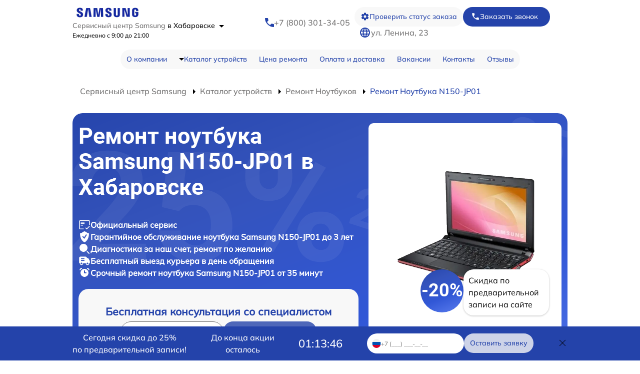

--- FILE ---
content_type: text/html; charset=UTF-8
request_url: https://hbr.samsung-repair-center.ru/vidy-tehniki/noutbuk/n150-jp01
body_size: 163467
content:




<!DOCTYPE html>
<html lang="ru-RU">

<head>
    <meta charset="utf-8">

    <title>Ремонт ноутбуков Samsung N150-JP01 | Сервисный центр Samsung  в  Хабаровске</title><meta name='description' content='Сервисный центр по ремонту ноутбуков Samsung N150-JP01 в Хабаровске. ➤ Вас обслуживают только специалисты по ремонту техники Samsung. ➤ Гарантия на ремонт и запчасти - 12 месяцев. ➤ При заказе на сайте - скидка 25%. Заказ ремонта: +7 (800) 301-34-05' /><meta name="yandex-verification" content="47eb1455d8ed6c6e" /><!-- Yandex.Metrika counter -->
<script type="text/javascript" >
   (function(m,e,t,r,i,k,a){m[i]=m[i]||function(){(m[i].a=m[i].a||[]).push(arguments)};
   m[i].l=1*new Date();k=e.createElement(t),a=e.getElementsByTagName(t)[0],k.async=1,k.src=r,a.parentNode.insertBefore(k,a)})
   (window, document, "script", "https://mc.yandex.ru/metrika/tag.js", "ym");

   ym(96373671, "init", {
        clickmap:true,
        trackLinks:true,
        accurateTrackBounce:true,
        webvisor:true
   });
</script>
<noscript><div><img src="https://mc.yandex.ru/watch/96373671" style="position:absolute; left:-9999px;" alt="" /></div></noscript>
<!-- /Yandex.Metrika counter --><link rel="preconnect" href="//api-maps.yandex.ru"><link rel="dns-prefetch" href="//api-maps.yandex.ru">
    <meta name="yandex" content="all">
    <meta name="viewport" content="width=device-width, initial-scale=1, minimum-scale=1">
    <link rel="icon" href="/_content/content/63f8c56492b27-8fa6e052261f1158fdcbd08ea66fa27c.webp" type="image/x-icon">
    <link rel="stylesheet" href="/public/css/swiper-bundle.min.css" />

    <!-- вывод canonical -->
            <link rel="canonical" href="https://hbr.samsung-repair-center.ru/vidy-tehniki/noutbuk/n150-jp01" />
    
    <style>
         :root {
            --base-0:
                #ffffff !important;
            --base-400:
                 !important;
            --base-500:
                #2443AA !important;
            --base-700:
                #f8f8f8 !important;
            --base-800:
                #727171 !important;
            --base-900:
                #000000 !important;
        }

        :root {
            --red:
                #2443AA !important;
            --red80:
                #3453BB !important;
            --red60:
                #3157D6 !important;
            --red50:
                 !important;
            --red40:
                #597BED !important;
            --redlight:
                #D9E1FF !important;
            --graylight:
                #f8f8f8 !important;
            --white:
                #ffffff !important;
            --gray:
                #727171 !important;
            --black:
                #000000 !important;
        }
    </style>

    <link rel="stylesheet" href="/public/css/style.css"><link rel="stylesheet" href="/public/css/custom.css">

</head>

<body>
    <div class="page">

        
<header>
  <div class="container">
    <div class="header__inner">
      <div class="header__top">
        <div class="header__top-logo-block">
          <div class="logo-block header__logo-block">
            <a class="logo header__logo" href="/">
              <img src="/_content/content/64eefc6310049-8a66c2bfc97c8b77b63ff5b41347e8cd.webp" alt="Samsung" />
            </a>
            <div class="city-changer header__city-changer Gray w-500 text-14">
              Сервисный центр Samsung              <div class="dropdown cont">
                <button class="dropbtn cont text-16 Red w-500 menu-link pc-city">
                  <a class="text-14 Black w-500">в Хабаровске <img src="/public/images/icons/arrow-down.svg" alt="Arrow" /></a>
                </button>
                <div class="dropbtn cont text-14 w-500 menu-link Black mobila-city">в Хабаровске <img src="/public/images/icons/arrow-down.svg" alt="Arrow" /></div>
                <div class="dropdown-content header">
                                                          <a href="https://samsung-repair-center.ru" class="text-14 w-500 Gray">Москва</a>
                                                          <a href="https://spb.samsung-repair-center.ru" class="text-14 w-500 Gray">Санкт-Петербург</a>
                                                          <a href="https://krd.samsung-repair-center.ru" class="text-14 w-500 Gray">Краснодар</a>
                                                          <a href="https://rnd.samsung-repair-center.ru" class="text-14 w-500 Gray">Ростов-на-Дону</a>
                                                          <a href="https://nnv.samsung-repair-center.ru" class="text-14 w-500 Gray">Нижний Новгород</a>
                                                          <a href="https://nsk.samsung-repair-center.ru" class="text-14 w-500 Gray">Новосибирск</a>
                                                          <a href="https://chl.samsung-repair-center.ru" class="text-14 w-500 Gray">Челябинск</a>
                                                          <a href="https://ekb.samsung-repair-center.ru" class="text-14 w-500 Gray">Екатеринбург</a>
                                                          <a href="https://kzn.samsung-repair-center.ru" class="text-14 w-500 Gray">Казань</a>
                                                          <a href="https://ufa.samsung-repair-center.ru" class="text-14 w-500 Gray">Уфа</a>
                                                          <a href="https://vrn.samsung-repair-center.ru" class="text-14 w-500 Gray">Воронеж</a>
                                                          <a href="https://vlg.samsung-repair-center.ru" class="text-14 w-500 Gray">Волгоград</a>
                                                          <a href="https://brn.samsung-repair-center.ru" class="text-14 w-500 Gray">Барнаул</a>
                                                          <a href="https://izh.samsung-repair-center.ru" class="text-14 w-500 Gray">Ижевск</a>
                                                          <a href="https://tol.samsung-repair-center.ru" class="text-14 w-500 Gray">Тольятти</a>
                                                          <a href="https://yrs.samsung-repair-center.ru" class="text-14 w-500 Gray">Ярославль</a>
                                                          <a href="https://srt.samsung-repair-center.ru" class="text-14 w-500 Gray">Саратов</a>
                                                          <a href="https://hbr.samsung-repair-center.ru" class="text-14 w-500 Gray">Хабаровск</a>
                                                          <a href="https://tms.samsung-repair-center.ru" class="text-14 w-500 Gray">Томск</a>
                                                          <a href="https://tmn.samsung-repair-center.ru" class="text-14 w-500 Gray">Тюмень</a>
                                                          <a href="https://irk.samsung-repair-center.ru" class="text-14 w-500 Gray">Иркутск</a>
                                                          <a href="https://smr.samsung-repair-center.ru" class="text-14 w-500 Gray">Самара</a>
                                                          <a href="https://oms.samsung-repair-center.ru" class="text-14 w-500 Gray">Омск</a>
                                                          <a href="https://krn.samsung-repair-center.ru" class="text-14 w-500 Gray">Красноярск</a>
                                                          <a href="https://prm.samsung-repair-center.ru" class="text-14 w-500 Gray">Пермь</a>
                                                          <a href="https://uly.samsung-repair-center.ru" class="text-14 w-500 Gray">Ульяновск</a>
                                                          <a href="https://kir.samsung-repair-center.ru" class="text-14 w-500 Gray">Киров</a>
                                  </div>
              </div>
              </br>
              <span class="text-12 Black mobile-none">Ежедневно с 9:00 до 21:00</span>
            </div>
          </div>
        </div>
        <div class="top burger-menu">
          <div class="line"></div>
          <div class="line"></div>
          <div class="line"></div>
        </div>
        <div class="header__top-phones">
          <div class="header__top-phone links-colored text-16 Gray w-500">
              <svg width="18" height="18" viewBox="0 0 18 18" fill="none" xmlns="http://www.w3.org/2000/svg">
                <path d="M16.95 18C14.8 18 12.7043 17.5207 10.663 16.562C8.62167 15.6033 6.81333 14.3367 5.238 12.762C3.66267 11.1873 2.396 9.379 1.438 7.337C0.48 5.295 0.000666667 3.19933 0 1.05C0 0.75 0.0999999 0.5 0.3 0.3C0.5 0.0999999 0.75 0 1.05 0H5.1C5.33333 0 5.54167 0.0749999 5.725 0.225C5.90833 0.375 6.01667 0.566667 6.05 0.8L6.7 4.3C6.73333 4.53333 6.729 4.746 6.687 4.938C6.645 5.13 6.54933 5.30067 6.4 5.45L4 7.9C4.7 9.1 5.575 10.225 6.625 11.275C7.675 12.325 8.83333 13.2333 10.1 14L12.45 11.65C12.6 11.5 12.796 11.3877 13.038 11.313C13.28 11.2383 13.5173 11.2173 13.75 11.25L17.2 11.95C17.4333 12 17.625 12.1127 17.775 12.288C17.925 12.4633 18 12.6673 18 12.9V16.95C18 17.25 17.9 17.5 17.7 17.7C17.5 17.9 17.25 18 16.95 18Z" fill="#2443AA" />
              </svg>
              <a href="tel:+78003013405" class="links-colored links-colored1 Gray text-16 w-500">+7 (800) 301-34-05</a>
            <a style="flex: 1 0 100%;" class="time-rename text-14 Gray">
              Ежедневно с 9:00 до 21:00            </a>
          </div>
        </div>
        <div class="header__top-right-side">
          <div class="right-side-btns">
            <button class="order right-side-defaultBtn defaultBtn text-14 open-popup">
              <svg width="18" height="18" viewBox="0 0 18 18" fill="none" xmlns="http://www.w3.org/2000/svg">
                <path d="M14.5725 9.735C14.6025 9.495 14.625 9.255 14.625 9C14.625 8.745 14.6025 8.505 14.5725 8.265L16.155 7.0275C16.2975 6.915 16.335 6.7125 16.245 6.5475L14.745 3.9525C14.655 3.7875 14.4525 3.7275 14.2875 3.7875L12.42 4.5375C12.03 4.2375 11.61 3.99 11.1525 3.8025L10.8675 1.815C10.845 1.635 10.6875 1.5 10.5 1.5H7.5C7.3125 1.5 7.155 1.635 7.1325 1.815L6.8475 3.8025C6.39 3.99 5.97 4.245 5.58 4.5375L3.7125 3.7875C3.54 3.72 3.345 3.7875 3.255 3.9525L1.755 6.5475C1.6575 6.7125 1.7025 6.915 1.845 7.0275L3.4275 8.265C3.3975 8.505 3.375 8.7525 3.375 9C3.375 9.2475 3.3975 9.495 3.4275 9.735L1.845 10.9725C1.7025 11.085 1.665 11.2875 1.755 11.4525L3.255 14.0475C3.345 14.2125 3.5475 14.2725 3.7125 14.2125L5.58 13.4625C5.97 13.7625 6.39 14.01 6.8475 14.1975L7.1325 16.185C7.155 16.365 7.3125 16.5 7.5 16.5H10.5C10.6875 16.5 10.845 16.365 10.8675 16.185L11.1525 14.1975C11.61 14.01 12.03 13.755 12.42 13.4625L14.2875 14.2125C14.46 14.28 14.655 14.2125 14.745 14.0475L16.245 11.4525C16.335 11.2875 16.2975 11.085 16.155 10.9725L14.5725 9.735ZM9 11.625C7.5525 11.625 6.375 10.4475 6.375 9C6.375 7.5525 7.5525 6.375 9 6.375C10.4475 6.375 11.625 7.5525 11.625 9C11.625 10.4475 10.4475 11.625 9 11.625Z" fill="#2443AA" />
              </svg>
              Проверить статус заказа
            </button>
            <button class="right-side-colorBtn colorBtn-red text-14 open-popup">
              <svg width="18" height="18" viewBox="0 0 18 18" fill="none" xmlns="http://www.w3.org/2000/svg">
                <g id="icon">
                  <path id="Vector" d="M14.9625 15.75C13.35 15.75 11.7782 15.3905 10.2473 14.6715C8.71625 13.9525 7.36 13.0025 6.1785 11.8215C4.997 10.6405 4.047 9.28425 3.3285 7.75275C2.61 6.22125 2.2505 4.6495 2.25 3.0375C2.25 2.8125 2.325 2.625 2.475 2.475C2.625 2.325 2.8125 2.25 3.0375 2.25H6.075C6.25 2.25 6.40625 2.30625 6.54375 2.41875C6.68125 2.53125 6.7625 2.675 6.7875 2.85L7.275 5.475C7.3 5.65 7.29675 5.8095 7.26525 5.9535C7.23375 6.0975 7.162 6.2255 7.05 6.3375L5.25 8.175C5.775 9.075 6.43125 9.91875 7.21875 10.7062C8.00625 11.4937 8.875 12.175 9.825 12.75L11.5875 10.9875C11.7 10.875 11.847 10.7907 12.0285 10.7347C12.21 10.6788 12.388 10.663 12.5625 10.6875L15.15 11.2125C15.325 11.25 15.4688 11.3345 15.5812 11.466C15.6937 11.5975 15.75 11.7505 15.75 11.925V14.9625C15.75 15.1875 15.675 15.375 15.525 15.525C15.375 15.675 15.1875 15.75 14.9625 15.75Z" fill="white" />
                </g>
              </svg>
              Заказать звонок
            </button>
          </div>
          <div class="right-side-text text-16 Gray w-500 links-default">
            <svg width="24" height="24" viewBox="0 0 24 24" fill="none" xmlns="http://www.w3.org/2000/svg">
              <path fill-rule="evenodd" clip-rule="evenodd" d="M2 12C2 6.48 6.47 2 11.99 2C17.52 2 22 6.48 22 12C22 17.52 17.52 22 11.99 22C6.47 22 2 17.52 2 12ZM15.97 8H18.92C17.96 6.35 16.43 5.07 14.59 4.44C15.19 5.55 15.65 6.75 15.97 8ZM12 4.04C12.83 5.24 13.48 6.57 13.91 8H10.09C10.52 6.57 11.17 5.24 12 4.04ZM4 12C4 12.69 4.1 13.36 4.26 14H7.64C7.56 13.34 7.5 12.68 7.5 12C7.5 11.32 7.56 10.66 7.64 10H4.26C4.1 10.64 4 11.31 4 12ZM5.08 16H8.03C8.35 17.25 8.81 18.45 9.41 19.56C7.57 18.93 6.04 17.66 5.08 16ZM5.08 8H8.03C8.35 6.75 8.81 5.55 9.41 4.44C7.57 5.07 6.04 6.34 5.08 8ZM12 19.96C11.17 18.76 10.52 17.43 10.09 16H13.91C13.48 17.43 12.83 18.76 12 19.96ZM9.5 12C9.5 12.68 9.57 13.34 9.66 14H14.34C14.43 13.34 14.5 12.68 14.5 12C14.5 11.32 14.43 10.65 14.34 10H9.66C9.57 10.65 9.5 11.32 9.5 12ZM14.59 19.56C15.19 18.45 15.65 17.25 15.97 16H18.92C17.96 17.65 16.43 18.93 14.59 19.56ZM16.5 12C16.5 12.68 16.44 13.34 16.36 14H19.74C19.9 13.36 20 12.69 20 12C20 11.31 19.9 10.64 19.74 10H16.36C16.44 10.66 16.5 11.32 16.5 12Z" fill="#2443AA" />
            </svg>
            ул. Ленина, 23          </div>
        </div>
        <div class="header__top-mobile-phone">
          <a href="tel:+78003013405" class="text-16 Gray w-500">+7 (800) 301-34-05</a>
                    <span class="text-12 Black pc-none">Ежедневно с 9:00 до 21:00</span>
          <span class="time-rename text-16 Gray">
             (Ежедневно с 9:00 до 21:00)
          </span>
        </div>
      </div>
      <nav class="header__bottom">
        <ul class="header__bottom-menu">
          <li class="menu-item">
            <a href="/o-kompanii" class="text-14 Red w-500 menu-link">
              О компании
            </a>
          </li>
          <li class="menu-item">
            <div class="dropdown">
              <button class="dropbtn text-16 Gray menu-link">
                <svg width="10" height="5" viewBox="0 0 10 5" fill="none" xmlns="http://www.w3.org/2000/svg">
                  <path d="M0 0L5 5L10 0L0 0Z" fill="black" />
                </svg>
                <a href="/vidy-tehniki" class="text-14 Red w-500">
                  Каталог устройств
                </a>
              </button>
              <div class="dropdown-content">

                
                  <a class="text-16 Red" href="/vidy-tehniki/smartfon">Ремонт Смартфонов</a>

                
                  <a class="text-16 Red" href="/vidy-tehniki/noutbuk">Ремонт Ноутбуков</a>

                
                  <a class="text-16 Red" href="/vidy-tehniki/robot-pylesos">Ремонт Роботов-пылесосов</a>

                
                  <a class="text-16 Red" href="/vidy-tehniki/vertikalnyy-pylesos">Ремонт Вертикальных пылесосов</a>

                
                  <a class="text-16 Red" href="/vidy-tehniki/televizor">Ремонт Телевизоров</a>

                
                  <a class="text-16 Red" href="/vidy-tehniki/pylesos">Ремонт Пылесосов</a>

                
                  <a class="text-16 Red" href="/vidy-tehniki/proektor">Ремонт Проекторов</a>

                
                  <a class="text-16 Red" href="/vidy-tehniki/planshet">Ремонт Планшетов</a>

                
                  <a class="text-16 Red" href="/vidy-tehniki/videokamera">Ремонт Видеокамер</a>

                
                  <a class="text-16 Red" href="/vidy-tehniki/monitor">Ремонт Мониторов</a>

                
                  <a class="text-16 Red" href="/vidy-tehniki/domashniy-kinoteatr">Ремонт Домашних кинотеатров</a>

                
                  <a class="text-16 Red" href="/vidy-tehniki/printer">Ремонт Принтеров</a>

                
                  <a class="text-16 Red" href="/vidy-tehniki/saundbar">Ремонт Саундбаров</a>

                
                  <a class="text-16 Red" href="/vidy-tehniki/vr-sistema">Ремонт VR систем</a>

                
                  <a class="text-16 Red" href="/vidy-tehniki/fotoapparat">Ремонт Фотоаппаратов</a>

                
                  <a class="text-16 Red" href="/vidy-tehniki/sabvufer">Ремонт Сабвуферов</a>

                
                  <a class="text-16 Red" href="/vidy-tehniki/holodilnik">Ремонт Холодильников</a>

                
                  <a class="text-16 Red" href="/vidy-tehniki/interaktivnye-paneli">Ремонт Интерактивных панелей</a>

                
                  <a class="text-16 Red" href="/vidy-tehniki/videosteny">Ремонт Видеостен</a>

                
                  <a class="text-16 Red" href="/vidy-tehniki/akusticheskaya-sistema">Ремонт Акустических систем</a>

                
              </div>
            </div>
          </li>
          <li class="menu-item">
            <a class="text-14 w-500 Red menu-link" href="/tseny">Цена ремонта</a>
          </li>
          <li class="menu-item">
            <a class="text-14 w-500 Red menu-link" href="/delivery">Оплата и доставка</a>
          </li>
          <li class="menu-item">
            <a class="text-14 w-500 Red menu-link" href="/vacansii">Вакансии</a>
          </li>
          <li class="menu-item">
            <a class="text-14 w-500 Red menu-link" href="/kontakty">Контакты</a>
          </li>
          <li class="menu-item">
            <a class="text-14 w-500 Red menu-link" href="/otzyvy">Отзывы</a>
          </li>
        </ul>
      </nav>
    </div>
  </div>
</header>

<script type="application/ld+json">
  {
    "@context": "https://schema.org",
    "@type": "LocalBusiness",
    "name": "Samsung",
    "image": "/_content/content/64eefc6310049-8a66c2bfc97c8b77b63ff5b41347e8cd.webp",
    "url": "https://hbr.samsung-repair-center.ru",
    "telephone": "+7 (800) 301-34-05",
    "address": {
      "@type": "PostalAddress",
      "streetAddress": "ул. Ленина, 23",
      "addressLocality": "Хабаровск",
      "postalCode": "Почтовый индекс",
      "addressCountry": "RU"
    },
    "openingHours": "Mo,Tu,We,Th,Fr,Sa,Su 09:00-21:00",
    "priceRange": "$$$",
    "sameAs": [
      "URL_VK"
    ],
    "aggregateRating": {
      "@type": "AggregateRating",
      "ratingValue": "4.7",
      "reviewCount": "123"
    },
    "areaServed": "Хабаровск",
    "serviceArea": "Хабаровск",
    "makesOffer": {
      "@type": "Offer",
      "itemOffered": [
         {
            "@type": "Service",
            "name": "Ремонт Смартфон",
            "description": "Профессиональный ремонт Смартфон в Samsung",
            "url": "https://hbr.samsung-repair-center.ru/smartfon"
          }
          ,          {
            "@type": "Service",
            "name": "Ремонт Ноутбук",
            "description": "Профессиональный ремонт Ноутбук в Samsung",
            "url": "https://hbr.samsung-repair-center.ru/noutbuk"
          }
          ,          {
            "@type": "Service",
            "name": "Ремонт Робот-пылесос",
            "description": "Профессиональный ремонт Робот-пылесос в Samsung",
            "url": "https://hbr.samsung-repair-center.ru/robot-pylesos"
          }
          ,          {
            "@type": "Service",
            "name": "Ремонт Вертикальный пылесос",
            "description": "Профессиональный ремонт Вертикальный пылесос в Samsung",
            "url": "https://hbr.samsung-repair-center.ru/vertikalnyy-pylesos"
          }
          ,          {
            "@type": "Service",
            "name": "Ремонт Телевизор",
            "description": "Профессиональный ремонт Телевизор в Samsung",
            "url": "https://hbr.samsung-repair-center.ru/televizor"
          }
          ,          {
            "@type": "Service",
            "name": "Ремонт Пылесос",
            "description": "Профессиональный ремонт Пылесос в Samsung",
            "url": "https://hbr.samsung-repair-center.ru/pylesos"
          }
          ,          {
            "@type": "Service",
            "name": "Ремонт Проектор",
            "description": "Профессиональный ремонт Проектор в Samsung",
            "url": "https://hbr.samsung-repair-center.ru/proektor"
          }
          ,          {
            "@type": "Service",
            "name": "Ремонт Планшет",
            "description": "Профессиональный ремонт Планшет в Samsung",
            "url": "https://hbr.samsung-repair-center.ru/planshet"
          }
          ,          {
            "@type": "Service",
            "name": "Ремонт Видеокамера",
            "description": "Профессиональный ремонт Видеокамера в Samsung",
            "url": "https://hbr.samsung-repair-center.ru/videokamera"
          }
          ,          {
            "@type": "Service",
            "name": "Ремонт Монитор",
            "description": "Профессиональный ремонт Монитор в Samsung",
            "url": "https://hbr.samsung-repair-center.ru/monitor"
          }
          ,          {
            "@type": "Service",
            "name": "Ремонт Домашний кинотеатр",
            "description": "Профессиональный ремонт Домашний кинотеатр в Samsung",
            "url": "https://hbr.samsung-repair-center.ru/domashniy-kinoteatr"
          }
          ,          {
            "@type": "Service",
            "name": "Ремонт Принтер",
            "description": "Профессиональный ремонт Принтер в Samsung",
            "url": "https://hbr.samsung-repair-center.ru/printer"
          }
          ,          {
            "@type": "Service",
            "name": "Ремонт Саундбар",
            "description": "Профессиональный ремонт Саундбар в Samsung",
            "url": "https://hbr.samsung-repair-center.ru/saundbar"
          }
          ,          {
            "@type": "Service",
            "name": "Ремонт VR система",
            "description": "Профессиональный ремонт VR система в Samsung",
            "url": "https://hbr.samsung-repair-center.ru/vr-sistema"
          }
          ,          {
            "@type": "Service",
            "name": "Ремонт Фотоаппарат",
            "description": "Профессиональный ремонт Фотоаппарат в Samsung",
            "url": "https://hbr.samsung-repair-center.ru/fotoapparat"
          }
          ,          {
            "@type": "Service",
            "name": "Ремонт Сабвуфер",
            "description": "Профессиональный ремонт Сабвуфер в Samsung",
            "url": "https://hbr.samsung-repair-center.ru/sabvufer"
          }
          ,          {
            "@type": "Service",
            "name": "Ремонт Холодильник",
            "description": "Профессиональный ремонт Холодильник в Samsung",
            "url": "https://hbr.samsung-repair-center.ru/holodilnik"
          }
          ,          {
            "@type": "Service",
            "name": "Ремонт Интерактивные панели",
            "description": "Профессиональный ремонт Интерактивные панели в Samsung",
            "url": "https://hbr.samsung-repair-center.ru/interaktivnye-paneli"
          }
          ,          {
            "@type": "Service",
            "name": "Ремонт Видеостены",
            "description": "Профессиональный ремонт Видеостены в Samsung",
            "url": "https://hbr.samsung-repair-center.ru/videosteny"
          }
          ,          {
            "@type": "Service",
            "name": "Ремонт Акустическая система",
            "description": "Профессиональный ремонт Акустическая система в Samsung",
            "url": "https://hbr.samsung-repair-center.ru/akusticheskaya-sistema"
          }
                        ]
    }
  }
</script>

<script type="application/ld+json">
  {
    "@context": "https://schema.org",
    "@type": "Organization",
    "name": "Samsung",
    "url": "https://hbr.samsung-repair-center.ru",
    "logo": "/_content/content/64eefc6310049-8a66c2bfc97c8b77b63ff5b41347e8cd.webp",
    "description": "Сервисный центр по ремонту ноутбуков Samsung N150-JP01 в Хабаровске. ➤ Вас обслуживают только специалисты по ремонту техники Samsung. ➤ Гарантия на ремонт и запчасти - 12 месяцев. ➤ При заказе на сайте - скидка 25%. Заказ ремонта: +7 (800) 301-34-05",
    "contactPoint": [{
      "@type": "ContactPoint",
      "telephone": "+7 (800) 301-34-05",
      "contactType": "customer service",
      "areaServed": "Хабаровск",
      "availableLanguage": "русский"
    }],
    "address": {
      "@type": "PostalAddress",
      "streetAddress": "ул. Ленина, 23",
      "addressLocality": "Хабаровск",
      "postalCode": "123456",
      "addressCountry": "RU"
    },
    "hasOfferCatalog": {
      "@type": "OfferCatalog",
      "name": "Каталог услуг",
      "itemListElement": [
         {
            "@type": "Offer",
            "name": "Ремонт Смартфон",
            "description": "Профессиональный ремонт Смартфон в Samsung"
          }
          ,          {
            "@type": "Offer",
            "name": "Ремонт Ноутбук",
            "description": "Профессиональный ремонт Ноутбук в Samsung"
          }
          ,          {
            "@type": "Offer",
            "name": "Ремонт Робот-пылесос",
            "description": "Профессиональный ремонт Робот-пылесос в Samsung"
          }
          ,          {
            "@type": "Offer",
            "name": "Ремонт Вертикальный пылесос",
            "description": "Профессиональный ремонт Вертикальный пылесос в Samsung"
          }
          ,          {
            "@type": "Offer",
            "name": "Ремонт Телевизор",
            "description": "Профессиональный ремонт Телевизор в Samsung"
          }
          ,          {
            "@type": "Offer",
            "name": "Ремонт Пылесос",
            "description": "Профессиональный ремонт Пылесос в Samsung"
          }
          ,          {
            "@type": "Offer",
            "name": "Ремонт Проектор",
            "description": "Профессиональный ремонт Проектор в Samsung"
          }
          ,          {
            "@type": "Offer",
            "name": "Ремонт Планшет",
            "description": "Профессиональный ремонт Планшет в Samsung"
          }
          ,          {
            "@type": "Offer",
            "name": "Ремонт Видеокамера",
            "description": "Профессиональный ремонт Видеокамера в Samsung"
          }
          ,          {
            "@type": "Offer",
            "name": "Ремонт Монитор",
            "description": "Профессиональный ремонт Монитор в Samsung"
          }
          ,          {
            "@type": "Offer",
            "name": "Ремонт Домашний кинотеатр",
            "description": "Профессиональный ремонт Домашний кинотеатр в Samsung"
          }
          ,          {
            "@type": "Offer",
            "name": "Ремонт Принтер",
            "description": "Профессиональный ремонт Принтер в Samsung"
          }
          ,          {
            "@type": "Offer",
            "name": "Ремонт Саундбар",
            "description": "Профессиональный ремонт Саундбар в Samsung"
          }
          ,          {
            "@type": "Offer",
            "name": "Ремонт VR система",
            "description": "Профессиональный ремонт VR система в Samsung"
          }
          ,          {
            "@type": "Offer",
            "name": "Ремонт Фотоаппарат",
            "description": "Профессиональный ремонт Фотоаппарат в Samsung"
          }
          ,          {
            "@type": "Offer",
            "name": "Ремонт Сабвуфер",
            "description": "Профессиональный ремонт Сабвуфер в Samsung"
          }
          ,          {
            "@type": "Offer",
            "name": "Ремонт Холодильник",
            "description": "Профессиональный ремонт Холодильник в Samsung"
          }
          ,          {
            "@type": "Offer",
            "name": "Ремонт Интерактивные панели",
            "description": "Профессиональный ремонт Интерактивные панели в Samsung"
          }
          ,          {
            "@type": "Offer",
            "name": "Ремонт Видеостены",
            "description": "Профессиональный ремонт Видеостены в Samsung"
          }
          ,          {
            "@type": "Offer",
            "name": "Ремонт Акустическая система",
            "description": "Профессиональный ремонт Акустическая система в Samsung"
          }
                        ]
    }
  }
</script>

        <main>
            
<section class="bannner block">
  <div class="container">
    <div class="history">
      <div class="container">
        <div class="history__inner text-16 w-500 Red left links-default" itemscope itemtype="http://schema.org/BreadcrumbList">
          <span itemprop="itemListElement" itemscope itemtype="http://schema.org/ListItem">
            <a href="/" class="text-16 w-500 Gray left" itemprop="item">
              <span itemprop="name">Сервисный центр Samsung</span>
            </a>
            <meta itemprop="position" content="1" />
          </span>
          <svg width="5" height="10" viewBox="0 0 5 10" fill="none" xmlns="http://www.w3.org/2000/svg">
            <path d="M0 10L5 5L0 0V10Z" fill="black" />
          </svg>
          <span itemprop="itemListElement" itemscope itemtype="http://schema.org/ListItem">
            <a href="/vidy-tehniki" class="text-16 w-500 Gray left" itemprop="item">
              <span itemprop="name">Каталог устройств</span>
            </a>
            <meta itemprop="position" content="2" />
          </span>
          <svg width="5" height="10" viewBox="0 0 5 10" fill="none" xmlns="http://www.w3.org/2000/svg">
            <path d="M0 10L5 5L0 0V10Z" fill="black" />
          </svg>
          <span itemprop="itemListElement" itemscope itemtype="http://schema.org/ListItem">
            <a href="/vidy-tehniki/noutbuk" class="text-16 w-500 Gray left" itemprop="item">
              <span itemprop="name">Ремонт Ноутбуков</span>
            </a>
            <meta itemprop="position" content="3" />
          </span>
          <svg width="5" height="10" viewBox="0 0 5 10" fill="none" xmlns="http://www.w3.org/2000/svg">
            <path d="M0 10L5 5L0 0V10Z" fill="black" />
          </svg>
          <span itemprop="itemListElement" itemscope itemtype="http://schema.org/ListItem">
            <span class="history__inner-text" itemprop="item">
              <span itemprop="name">Ремонт Ноутбука N150-JP01</span>
            </span>
            <meta itemprop="position" content="4" />
          </span>
        </div>
      </div>
    </div>
    <div class="bannner__inner product">
              <h1 class="bannner-title title-main White tit">Ремонт ноутбука<br> Samsung N150-JP01</span> в Хабаровске</h1>
            <div class="bannner-seo text-16 White w-500 seo">
        <ul>
          <li>
            <svg class="huiSvg" xmlns="http://www.w3.org/2000/svg" height="32" id="icon" viewBox="0 0 32 32" width="32"><defs>
              <style>.cls-1{fill:none;}</style></defs><title/><rect height="2" width="6" x="6" y="16"/><rect height="2" width="10" x="6" y="12"/><rect height="2" width="10" x="6" y="8"/><path d="M14,26H4V6H28V16h2V6a2,2,0,0,0-2-2H4A2,2,0,0,0,2,6V26a2,2,0,0,0,2,2H14Z"/><polygon points="22 25.59 19.41 23 18 24.41 22 28.41 30 20.41 28.59 19 22 25.59"/>
            </svg>
            <div class="name-adv text-white"> Официальный сервис</div>
          </li>
          <li>
            <svg width="24" height="24" viewBox="0 0 24 24" fill="none" xmlns="http://www.w3.org/2000/svg">
              <path d="M20.7596 5.22337C20.6795 5.12821 20.5813 5.0513 20.4712 4.99748C20.361 4.94366 20.2413 4.91409 20.1195 4.91066C18.2289 4.85939 15.8367 2.7627 14.255 1.93991C13.278 1.43325 12.633 1.09918 12.1486 1.01118C12.0503 0.995993 11.9503 0.996281 11.852 1.01203C11.3676 1.10003 10.7226 1.4341 9.74643 1.94076C8.16476 2.7627 5.77249 4.85939 3.8819 4.91066C3.76012 4.91449 3.6404 4.94422 3.53015 4.99801C3.4199 5.0518 3.32149 5.12851 3.24099 5.22337C3.07439 5.41928 2.98834 5.67505 3.00127 5.93594C3.4074 14.4996 6.36891 19.7994 11.5653 22.8795C11.7004 22.959 11.8504 23 11.9995 23C12.1486 23 12.2985 22.959 12.4344 22.8795C17.6309 19.7994 20.5916 14.4996 20.9985 5.93594C21.0126 5.67504 20.9267 5.41894 20.7596 5.22337ZM16.6275 8.59141L12.2425 15.3027C12.0852 15.5437 11.838 15.7034 11.5934 15.7034C11.3487 15.7034 11.0752 15.5642 10.903 15.3856L7.81218 12.179C7.71127 12.074 7.65461 11.9317 7.65461 11.7834C7.65461 11.6352 7.71127 11.4929 7.81218 11.3879L8.57583 10.5941C8.67753 10.4903 8.81453 10.4321 8.95724 10.4321C9.09995 10.4321 9.23695 10.4903 9.33865 10.5941L11.3487 12.6789L14.8407 7.33288C14.9215 7.21054 15.0457 7.12634 15.1861 7.09864C15.3266 7.07095 15.4719 7.10202 15.5904 7.18507L16.4842 7.81391C16.6023 7.89757 16.6836 8.02631 16.7105 8.17199C16.7373 8.31767 16.7075 8.46846 16.6275 8.59141Z" fill="white" />
            </svg>
            <div class="name-adv text-white"> Гарантийное обслуживание <br><span class="text-white">ноутбука Samsung N150-JP01 до 3 лет</span></div>
          </li>
          <li>
            <svg width="24" height="24" viewBox="0 0 24 24" fill="none" xmlns="http://www.w3.org/2000/svg">
              <path d="M10 2C7.87827 2 5.84344 2.84285 4.34315 4.34315C2.84285 5.84344 2 7.87827 2 10C2 12.1217 2.84285 14.1566 4.34315 15.6569C5.84344 17.1571 7.87827 18 10 18C12.1217 18 14.1566 17.1571 15.6569 15.6569C17.1571 14.1566 18 12.1217 18 10C18 7.87827 17.1571 5.84344 15.6569 4.34315C14.1566 2.84285 12.1217 2 10 2Z" fill="white" />
              <path fill-rule="evenodd" clip-rule="evenodd" d="M21.7069 21.707C21.5194 21.8945 21.2651 21.9998 20.9999 21.9998C20.7348 21.9998 20.4804 21.8945 20.2929 21.707L16.7929 18.207C16.6108 18.0184 16.51 17.7658 16.5122 17.5036C16.5145 17.2414 16.6197 16.9906 16.8051 16.8052C16.9905 16.6198 17.2413 16.5146 17.5035 16.5123C17.7657 16.5101 18.0183 16.6109 18.2069 16.793L21.7069 20.293C21.8944 20.4805 21.9997 20.7348 21.9997 21C21.9997 21.2652 21.8944 21.5195 21.7069 21.707Z" fill="white" />
            </svg>
            <div class="name-adv text-white">Диагностика за наш счет, <br><span class="text-white">ремонт по желанию</span></div>
          </li>
          
          <li>
            <svg width="24" height="24" viewBox="0 0 24 24" fill="none" xmlns="http://www.w3.org/2000/svg">
              <path d="M22.0311 10.875L19.8951 7.332C19.7388 7.07472 19.519 6.86185 19.2569 6.71374C18.9949 6.56562 18.6991 6.48721 18.3981 6.486H16.7211V6.237C16.7211 5.87741 16.6501 5.52136 16.5121 5.18929C16.3742 4.85722 16.1719 4.55569 15.9171 4.302C15.4019 3.78865 14.7044 3.50028 13.9771 3.5H3.9941C3.45076 3.4964 2.91871 3.65502 2.46604 3.95555C2.01337 4.25609 1.66068 4.68486 1.4531 5.187C1.31576 5.51989 1.2464 5.8769 1.2491 6.237V15.195C1.24966 15.6157 1.40264 16.022 1.67971 16.3386C1.95678 16.6552 2.33917 16.8607 2.7561 16.917C2.75143 17.007 2.75143 17.0967 2.7561 17.186C2.75254 17.6101 2.83468 18.0306 2.99758 18.4222C3.16048 18.8138 3.40079 19.1685 3.7041 19.465C4.00173 19.7748 4.358 20.0223 4.75217 20.1931C5.14634 20.3639 5.57054 20.4546 6.0001 20.46C6.85744 20.4522 7.67765 20.1091 8.2851 19.504C8.89199 18.8999 9.23683 18.0813 9.2451 17.225C9.25023 17.1424 9.25023 17.0596 9.2451 16.977H14.7541C14.749 17.0596 14.749 17.1424 14.7541 17.225C14.7504 17.6493 14.8325 18.07 14.9954 18.4618C15.1583 18.8536 15.3987 19.2084 15.7021 19.505C16 19.815 16.3566 20.0627 16.7511 20.2335C17.1456 20.4043 17.5702 20.4949 18.0001 20.5C18.8574 20.4922 19.6777 20.1491 20.2851 19.544C20.8916 18.9397 21.2361 18.1211 21.2441 17.265C21.2493 17.1821 21.2493 17.0989 21.2441 17.016H22.0001C22.1974 17.0132 22.3858 16.9338 22.5255 16.7946C22.6653 16.6553 22.7455 16.4672 22.7491 16.27V13.394C22.7491 12.504 22.5001 11.632 22.0311 10.875ZM7.7371 17.185C7.7374 17.4136 7.69159 17.6399 7.60241 17.8504C7.51324 18.0609 7.38253 18.2512 7.2181 18.41C6.88541 18.7261 6.44402 18.9024 5.9851 18.9024C5.52618 18.9024 5.08478 18.7261 4.7521 18.41C4.58994 18.2482 4.46153 18.0558 4.37433 17.844C4.28712 17.6321 4.24286 17.4051 4.2441 17.176C4.2394 16.9395 4.28722 16.7048 4.3841 16.489C4.5161 16.176 4.7431 15.912 5.0321 15.732C5.32768 15.5366 5.67587 15.4361 6.0301 15.444C6.3681 15.444 6.6981 15.544 6.9781 15.732C7.2651 15.915 7.4911 16.178 7.6281 16.489C7.7261 16.704 7.7781 16.939 7.7771 17.176L7.7371 17.185ZM10.9811 12.209H5.9911C5.72692 12.2087 5.47358 12.104 5.2864 11.9175C5.09922 11.7311 4.99342 11.4782 4.9921 11.214C4.99183 11.083 5.01748 10.9532 5.06757 10.8321C5.11765 10.711 5.19119 10.601 5.28394 10.5084C5.37669 10.4159 5.48683 10.3425 5.60802 10.2927C5.72921 10.2429 5.85906 10.2175 5.9901 10.218H10.9811C11.2453 10.2185 11.4985 10.3236 11.6855 10.5102C11.8725 10.6968 11.978 10.9498 11.9791 11.214C11.9792 11.345 11.9535 11.4746 11.9033 11.5956C11.8532 11.7166 11.7796 11.8265 11.6869 11.9189C11.5942 12.0114 11.4841 12.0846 11.3629 12.1344C11.2418 12.1842 11.1121 12.2095 10.9811 12.209ZM10.9811 8.785H5.9911C5.72692 8.78474 5.47358 8.67995 5.2864 8.49352C5.09922 8.3071 4.99342 8.05417 4.9921 7.79C4.99197 7.65904 5.01771 7.52935 5.06786 7.40838C5.118 7.2874 5.19156 7.17753 5.28429 7.08507C5.37703 6.99261 5.48713 6.91939 5.60825 6.86961C5.72938 6.81983 5.85915 6.79447 5.9901 6.795H10.9811C11.2451 6.79552 11.4982 6.90043 11.6852 7.08683C11.8721 7.27323 11.9778 7.526 11.9791 7.79C11.9792 7.92095 11.9535 8.05065 11.9033 8.17162C11.8532 8.29259 11.7796 8.40247 11.6869 8.49493C11.5942 8.58739 11.4841 8.66061 11.3629 8.71039C11.2418 8.76017 11.1121 8.78553 10.9811 8.785ZM19.7151 17.185C19.7153 17.4137 19.6693 17.64 19.58 17.8505C19.4906 18.061 19.3597 18.2513 19.1951 18.41C18.8625 18.7258 18.4213 18.9019 17.9626 18.9019C17.5039 18.9019 17.0627 18.7258 16.7301 18.41C16.5678 18.2483 16.4392 18.0559 16.3518 17.8441C16.2644 17.6322 16.22 17.4051 16.2211 17.176C16.2169 16.8134 16.3329 16.4596 16.5511 16.17C16.7971 15.843 17.1501 15.61 17.5491 15.513H17.7991C17.8448 15.5021 17.8924 15.5021 17.9381 15.513H18.1381C18.4411 15.548 18.7301 15.661 18.9761 15.842C19.2231 16.023 19.4161 16.267 19.5351 16.549C19.6341 16.764 19.6851 16.999 19.6851 17.235L19.7151 17.185Z" fill="white" />
              <path d="M17.9598 15.434C17.9138 15.423 17.8658 15.423 17.8198 15.434H17.9598Z" fill="white" />
            </svg>
            <div class="name-adv text-white">Бесплатный выезд курьера <br><span class="text-white">в день обращения</span></div>
          </li>
          <li>
            <svg width="24" height="24" viewBox="0 0 24 24" fill="none" xmlns="http://www.w3.org/2000/svg">
              <path d="M5.96523 3.13599C5.28683 3.31768 4.66823 3.67478 4.17163 4.17138C3.67502 4.66799 3.31792 5.28659 3.13623 5.96499M18.0352 3.13599C18.7136 3.31768 19.3322 3.67478 19.8288 4.17138C20.3254 4.66799 20.6825 5.28659 20.8642 5.96499" stroke="white" stroke-width="2" stroke-linecap="round" />
              <path fill-rule="evenodd" clip-rule="evenodd" d="M12 20C14.1217 20 16.1566 19.1571 17.6569 17.6569C19.1571 16.1566 20 14.1217 20 12C20 9.87827 19.1571 7.84344 17.6569 6.34315C16.1566 4.84285 14.1217 4 12 4C9.87827 4 7.84344 4.84285 6.34315 6.34315C4.84285 7.84344 4 9.87827 4 12C4 14.1217 4.84285 16.1566 6.34315 17.6569C7.84344 19.1571 9.87827 20 12 20ZM13 8C13 7.73478 12.8946 7.48043 12.7071 7.29289C12.5196 7.10536 12.2652 7 12 7C11.7348 7 11.4804 7.10536 11.2929 7.29289C11.1054 7.48043 11 7.73478 11 8V11.75C11 12.44 11.56 13 12.25 13H15C15.2652 13 15.5196 12.8946 15.7071 12.7071C15.8946 12.5196 16 12.2652 16 12C16 11.7348 15.8946 11.4804 15.7071 11.2929C15.5196 11.1054 15.2652 11 15 11H13V8Z" fill="white" />
            </svg>
            <div class="name-adv text-white">Срочный ремонт <br><span class="text-white">ноутбука Samsung N150-JP01 от 35 минут</span></div>
          </li>
        </ul>
      </div>
      <form class="bannner-form form num " action="">
        <div class="title--all_form">Бесплатная консультация со специалистом</div>
        <div class="form__input">
          <svg width="21" height="20" viewBox="0 0 21 20" fill="none" xmlns="http://www.w3.org/2000/svg">
            <g clip-path="url(#clip0_14_438)">
              <path d="M10.5 20C16.0228 20 20.5 15.5228 20.5 10C20.5 4.47715 16.0228 0 10.5 0C4.97715 0 0.5 4.47715 0.5 10C0.5 15.5228 4.97715 20 10.5 20Z" fill="#F0F0F0" />
              <path d="M19.878 13.4782C20.28 12.3949 20.5 11.2232 20.5 10C20.5 8.7768 20.28 7.60508 19.878 6.52176H1.12199C0.720039 7.60508 0.5 8.7768 0.5 10C0.5 11.2232 0.720039 12.3949 1.12199 13.4782L10.5 14.3478L19.878 13.4782Z" fill="#0052B4" />
              <path d="M10.5 20C14.7996 20 18.4651 17.2862 19.878 13.4782H1.12199C2.53492 17.2862 6.20035 20 10.5 20Z" fill="#D80027" />
            </g>
            <defs>
              <clipPath id="clip0_14_438">
                <rect width="20" height="20" fill="white" transform="translate(0.5)" />
              </clipPath>
            </defs>
          </svg>
          <input type="hidden" name="title" value="Форма с баннера внутри категории">
          <input name="your-tel" inputmode="tel" class="form__input-input text-12 Black" type="text" placeholder="+7(___)-___-__-__" />
        </div>
        <button class="form__input-btn colorBtn-red" disabled="true">Оставить заявку</button>
        <div class="form__input-check">
          <div class="check-label-text text-10 Gray">Нажимая на кнопку "Оставить заявку" Вы соглашаетесь c <span><a href="/privacy-policy" class="text-10 Gray">политикой конфиденциальности</a></span></div>
        </div>
      </form>
      <div class="bannner-block ban">
        <div class="bannner-crop">
          <img src="/_content/datasets/6290d0d6a1666-de3ddd72fc425ee39febd0b5ef519aa2.webp" class="bannner-crop-img" alt="">
        </div>
        <div class="bannner-crop-text">
          <div class="title-main Black White text-36">-20%</div>
          <div class="text-item text-16 Black">Скидка по предварительной записи на сайте</div>
        </div>
        <a class="heroAnchor" href="#priceBlock">Цены на ремонт</a>
        <div class="bannner-crop-line">
          <svg width="302" height="1" viewBox="0 0 302 1" fill="none" xmlns="http://www.w3.org/2000/svg">
            <rect y="1" width="0.999987" height="302" rx="0.499993" transform="rotate(-90 0 1)" fill="url(#paint0_linear_170_20102)" />
            <defs>
              <linearGradient id="paint0_linear_170_20102" x1="0.189998" y1="-39.77" x2="3.86846" y2="-39.7389" gradientUnits="userSpaceOnUse">
                <stop stop-color="#2443AA" />
                <stop offset="0.307292" stop-color="#3453BB" />
                <stop offset="0.640625" stop-color="#3157D6" />
                <stop offset="1" stop-color="#597BED" />
              </linearGradient>
            </defs>
          </svg>
        </div>
        <div class="bannner-crop-end">
          <div class="end-title text-16 w-500 Black">Конец акции</div>
          <div id="t" class="end-timer text-36 w-500 Red"></div>
          <svg class="end-connect" width="34" height="47" viewBox="0 0 34 47" fill="none" xmlns="http://www.w3.org/2000/svg">
            <path d="M0.868001 3.09448C0.603802 3.17481 0.454749 3.45411 0.535082 3.71831C0.615415 3.98251 0.894714 4.13156 1.15891 4.05123L0.868001 3.09448ZM22.3194 43.857C22.1946 45.3245 23.283 46.6153 24.7504 46.7401C26.2179 46.8649 27.5087 45.7765 27.6335 44.3091C27.7583 42.8416 26.6699 41.5508 25.2025 41.426C23.735 41.3012 22.4442 42.3896 22.3194 43.857ZM3.00185 3.52704C3.26877 3.45627 3.42777 3.18251 3.357 2.91559C3.28623 2.64867 3.01247 2.48967 2.74556 2.56044L3.00185 3.52704ZM6.55704 1.69519C6.2857 1.74646 6.10729 2.00798 6.15856 2.27933C6.20982 2.55067 6.47135 2.72907 6.74269 2.67781L6.55704 1.69519ZM10.535 2.11278C10.8096 2.08322 11.0082 1.83668 10.9786 1.56212C10.9491 1.28757 10.7025 1.08897 10.428 1.11853L10.535 2.11278ZM14.3412 0.876815C14.0651 0.880379 13.8442 1.10711 13.8477 1.38323C13.8513 1.65935 14.078 1.8803 14.3541 1.87673L14.3412 0.876815ZM18.1619 2.04522C18.4365 2.07465 18.6829 1.87592 18.7124 1.60134C18.7418 1.32677 18.543 1.08034 18.2685 1.05092L18.1619 2.04522ZM22.1495 1.76789C21.8831 1.69511 21.6081 1.85205 21.5354 2.11843C21.4626 2.38481 21.6195 2.65975 21.8859 2.73253L22.1495 1.76789ZM25.3897 4.09378C25.6339 4.22274 25.9364 4.12934 26.0654 3.88517C26.1943 3.64099 26.1009 3.3385 25.8568 3.20953L25.3897 4.09378ZM29.1046 5.54362C28.9062 5.35157 28.5896 5.35674 28.3976 5.55516C28.2055 5.75358 28.2107 6.07012 28.4091 6.26217L29.1046 5.54362ZM30.6423 9.21337C30.7738 9.4562 31.0772 9.54647 31.3201 9.41498C31.5629 9.2835 31.6532 8.98006 31.5217 8.73723L30.6423 9.21337ZM32.927 12.4659C32.8626 12.1974 32.5927 12.0319 32.3241 12.0963C32.0556 12.1607 31.8901 12.4306 31.9545 12.6991L32.927 12.4659ZM32.4561 16.435C32.4679 16.7109 32.7011 16.925 32.977 16.9132C33.2528 16.9014 33.467 16.6682 33.4552 16.3923L32.4561 16.435ZM33.3374 20.3405C33.3636 20.0656 33.1619 19.8216 32.887 19.7955C32.6121 19.7693 32.368 19.971 32.3419 20.2459L33.3374 20.3405ZM31.7859 24.0079C31.7328 24.2789 31.9094 24.5417 32.1804 24.5948C32.4513 24.648 32.7141 24.4714 32.7672 24.2004L31.7859 24.0079ZM31.8675 27.9986C31.9407 27.7323 31.7841 27.4571 31.5179 27.3839C31.2516 27.3107 30.9764 27.4673 30.9032 27.7335L31.8675 27.9986ZM29.7722 31.4102C29.6837 31.6718 29.824 31.9556 30.0855 32.0441C30.3471 32.1326 30.6309 31.9923 30.7194 31.7308L29.7722 31.4102ZM29.3823 35.3903C29.4828 35.1331 29.3558 34.8431 29.0987 34.7426C28.8415 34.642 28.5515 34.769 28.4509 35.0262L29.3823 35.3903ZM26.9797 38.5821C26.8694 38.8353 26.9853 39.1299 27.2385 39.2401C27.4917 39.3504 27.7863 39.2345 27.8965 38.9813L26.9797 38.5821ZM26.2891 42.514C26.4073 42.2645 26.3009 41.9663 26.0513 41.8481C25.8018 41.7299 25.5036 41.8363 25.3854 42.0859L26.2891 42.514ZM1.15891 4.05123C1.75968 3.86856 2.37491 3.69327 3.00185 3.52704L2.74556 2.56044C2.10696 2.72976 1.48019 2.90833 0.868001 3.09448L1.15891 4.05123ZM6.74269 2.67781C7.99098 2.44196 9.26122 2.24995 10.535 2.11278L10.428 1.11853C9.12595 1.25874 7.82945 1.45479 6.55704 1.69519L6.74269 2.67781ZM14.3541 1.87673C15.647 1.86004 16.9227 1.91244 18.1619 2.04522L18.2685 1.05092C16.9851 0.913395 15.6692 0.85967 14.3412 0.876815L14.3541 1.87673ZM21.8859 2.73253C23.1319 3.07296 24.3076 3.52222 25.3897 4.09378L25.8568 3.20953C24.7017 2.59947 23.4564 2.12498 22.1495 1.76789L21.8859 2.73253ZM28.4091 6.26217C29.2753 7.10055 30.0279 8.07862 30.6423 9.21337L31.5217 8.73723C30.8582 7.51182 30.0433 6.45219 29.1046 5.54362L28.4091 6.26217ZM31.9545 12.6991C32.226 13.8311 32.3979 15.0735 32.4561 16.435L33.4552 16.3923C33.3945 14.9728 33.2148 13.6662 32.927 12.4659L31.9545 12.6991ZM32.3419 20.2459C32.2296 21.4281 32.0462 22.6809 31.7859 24.0079L32.7672 24.2004C33.0333 22.8439 33.2217 21.5583 33.3374 20.3405L32.3419 20.2459ZM30.9032 27.7335C30.5801 28.909 30.2041 30.134 29.7722 31.4102L30.7194 31.7308C31.1571 30.4375 31.5389 29.194 31.8675 27.9986L30.9032 27.7335ZM28.4509 35.0262C28.002 36.1743 27.5122 37.3592 26.9797 38.5821L27.8965 38.9813C28.4338 37.7475 28.9285 36.5508 29.3823 35.3903L28.4509 35.0262ZM25.3854 42.0859C25.1085 42.6702 24.8227 43.2623 24.5277 43.8625L25.4252 44.3036C25.7222 43.6992 26.0101 43.1028 26.2891 42.514L25.3854 42.0859Z" fill="url(#paint0_linear_170_20095)" />
            <defs>
              <linearGradient id="paint0_linear_170_20095" x1="8.05917" y1="-4.98823" x2="27.8352" y2="45.312" gradientUnits="userSpaceOnUse">
                <stop stop-color="#2443AA" />
                <stop offset="0.307292" stop-color="#3453BB" />
                <stop offset="0.640625" stop-color="#3157D6" />
                <stop offset="1" stop-color="#597BED" />
              </linearGradient>
            </defs>
          </svg>
        </div>
      </div>
      <svg class="bannner-background" xmlns="http://www.w3.org/2000/svg" width="568" height="345" viewBox="0 0 568 345" fill="none">
        <g opacity="0.06">
          <path d="M84.4888 138.807V158H-0.469998V141.622L39.7063 98.5459C43.7438 94.0534 46.9284 90.1012 49.2599 86.6892C51.5914 83.2203 53.269 80.1211 54.2926 77.3915C55.3731 74.605 55.9133 71.9607 55.9133 69.4586C55.9133 65.7054 55.2878 62.4924 54.0367 59.8197C52.7856 57.0901 50.9375 54.986 48.4922 53.5075C46.1038 52.0289 43.1467 51.2897 39.621 51.2897C35.8678 51.2897 32.6264 52.1995 29.8968 54.0193C27.2241 55.839 25.1769 58.3696 23.7552 61.611C22.3904 64.8524 21.708 68.5203 21.708 72.6147H-2.9437C-2.9437 65.222 -1.18083 58.4549 2.3449 52.3133C5.87064 46.1148 10.8465 41.1958 17.2724 37.5564C23.6983 33.86 31.3185 32.0119 40.1328 32.0119C48.8334 32.0119 56.1692 33.4335 62.1402 36.2769C68.1681 39.0633 72.7174 43.1009 75.7882 48.3895C78.9159 53.6212 80.4797 59.8765 80.4797 67.1555C80.4797 71.2499 79.8258 75.259 78.5178 79.1828C77.2099 83.0497 75.3333 86.9166 72.888 90.7836C70.4996 94.5937 67.5994 98.4606 64.1874 102.384C60.7754 106.308 56.9938 110.374 52.8425 114.582L31.2616 138.807H84.4888ZM122.193 101.446L102.574 96.7546L109.654 33.8032H179.429V53.6781H129.87L126.799 81.23C128.448 80.2632 130.95 79.2396 134.306 78.1592C137.661 77.0218 141.414 76.4532 145.565 76.4532C151.593 76.4532 156.938 77.3915 161.602 79.2681C166.265 81.1447 170.217 83.8743 173.458 87.4569C176.757 91.0395 179.259 95.4182 180.965 100.593C182.671 105.768 183.524 111.625 183.524 118.165C183.524 123.681 182.671 128.941 180.965 133.945C179.259 138.893 176.671 143.328 173.202 147.252C169.733 151.119 165.383 154.161 160.151 156.379C154.92 158.597 148.721 159.706 141.556 159.706C136.211 159.706 131.036 158.91 126.031 157.318C121.084 155.725 116.62 153.365 112.639 150.238C108.716 147.11 105.559 143.328 103.171 138.893C100.839 134.4 99.6169 129.282 99.5031 123.539H123.899C124.24 127.065 125.15 130.107 126.629 132.666C128.164 135.168 130.183 137.101 132.685 138.466C135.187 139.831 138.116 140.513 141.471 140.513C144.598 140.513 147.271 139.916 149.489 138.722C151.707 137.528 153.498 135.879 154.863 133.775C156.228 131.614 157.223 129.112 157.848 126.268C158.531 123.368 158.872 120.241 158.872 116.885C158.872 113.53 158.474 110.488 157.678 107.758C156.882 105.029 155.659 102.669 154.01 100.678C152.361 98.6881 150.257 97.1527 147.698 96.0722C145.196 94.9917 142.267 94.4515 138.912 94.4515C134.362 94.4515 130.837 95.1623 128.335 96.584C125.889 98.0057 123.842 99.6264 122.193 101.446ZM198.282 64.2553V57.6872C198.282 52.9672 199.306 48.6738 201.353 44.8069C203.4 40.9399 206.414 37.8407 210.395 35.5092C214.375 33.1776 219.266 32.0119 225.066 32.0119C231.037 32.0119 236.013 33.1776 239.994 35.5092C244.031 37.8407 247.045 40.9399 249.036 44.8069C251.083 48.6738 252.106 52.9672 252.106 57.6872V64.2553C252.106 68.8615 251.083 73.098 249.036 76.965C247.045 80.8319 244.06 83.9311 240.079 86.2627C236.098 88.5942 231.179 89.76 225.322 89.76C219.408 89.76 214.432 88.5942 210.395 86.2627C206.414 83.9311 203.4 80.8319 201.353 76.965C199.306 73.098 198.282 68.8615 198.282 64.2553ZM214.574 57.6872V64.2553C214.574 66.2456 214.944 68.1506 215.683 69.9704C216.479 71.7332 217.674 73.1833 219.266 74.3207C220.915 75.4011 222.905 75.9414 225.237 75.9414C227.682 75.9414 229.672 75.4011 231.208 74.3207C232.743 73.1833 233.881 71.7332 234.62 69.9704C235.359 68.1506 235.729 66.2456 235.729 64.2553V57.6872C235.729 55.5831 235.331 53.6496 234.535 51.8868C233.795 50.067 232.63 48.6169 231.037 47.5365C229.502 46.3991 227.512 45.8305 225.066 45.8305C222.792 45.8305 220.858 46.3991 219.266 47.5365C217.674 48.6169 216.479 50.067 215.683 51.8868C214.944 53.6496 214.574 55.5831 214.574 57.6872ZM257.651 134.116V127.548C257.651 122.885 258.674 118.62 260.722 114.753C262.826 110.886 265.868 107.787 269.849 105.455C273.886 103.124 278.834 101.958 284.691 101.958C290.605 101.958 295.553 103.124 299.533 105.455C303.514 107.787 306.528 110.886 308.575 114.753C310.622 118.62 311.646 122.885 311.646 127.548V134.116C311.646 138.779 310.622 143.044 308.575 146.911C306.585 150.778 303.599 153.877 299.618 156.209C295.638 158.54 290.719 159.706 284.862 159.706C278.947 159.706 273.972 158.54 269.934 156.209C265.897 153.877 262.826 150.778 260.722 146.911C258.674 143.044 257.651 138.779 257.651 134.116ZM274.028 127.548V134.116C274.028 136.163 274.483 138.097 275.393 139.916C276.303 141.736 277.554 143.186 279.146 144.267C280.796 145.347 282.701 145.887 284.862 145.887C287.591 145.887 289.724 145.347 291.259 144.267C292.794 143.186 293.847 141.736 294.415 139.916C295.041 138.097 295.353 136.163 295.353 134.116V127.548C295.353 125.501 294.955 123.596 294.159 121.833C293.363 120.013 292.169 118.563 290.577 117.482C289.041 116.345 287.079 115.776 284.691 115.776C282.303 115.776 280.312 116.345 278.72 117.482C277.185 118.563 276.019 120.013 275.223 121.833C274.427 123.596 274.028 125.501 274.028 127.548ZM290.747 51.5456L230.099 148.617L218.157 142.305L278.805 45.2334L290.747 51.5456Z" fill="white" />
          <path d="M50.5621 291.845L55.0018 302.044L9.85338 321.697L6.06483 312.994L17.4504 280.809C18.5568 277.487 19.3349 274.65 19.7846 272.298C20.2212 269.915 20.3957 267.88 20.3083 266.193C20.2379 264.462 19.9133 262.932 19.3345 261.602C18.4663 259.608 17.3906 258.045 16.1075 256.914C14.8112 255.753 13.3424 255.062 11.7009 254.842C10.0896 254.609 8.34719 254.9 6.47356 255.716C4.47905 256.584 2.967 257.817 1.9374 259.416C0.938015 261.001 0.435486 262.819 0.429809 264.871C0.454351 266.909 0.940191 269.016 1.88733 271.192L-11.213 276.895C-12.9231 272.966 -13.5517 268.962 -13.0987 264.883C-12.659 260.773 -11.1526 257.008 -8.57969 253.588C-6.0199 250.137 -2.39798 247.392 2.28609 245.353C6.90973 243.34 11.1369 242.399 14.9678 242.529C18.8156 242.615 22.1672 243.708 25.0225 245.808C27.8948 247.865 30.1729 250.827 31.8567 254.695C32.8038 256.871 33.3837 259.153 33.5963 261.541C33.7958 263.898 33.693 266.387 33.2881 269.008C32.9002 271.585 32.2535 274.311 31.348 277.185C30.4425 280.06 29.3734 283.095 28.1408 286.292L22.2763 304.158L50.5621 291.845ZM61.956 263.269L50.4449 265.314L39.645 230.223L76.7247 214.082L81.3223 224.644L54.9857 236.108L59.7273 251.46C60.38 250.565 61.4729 249.442 63.0059 248.092C64.5258 246.711 66.3888 245.541 68.5948 244.581C71.7981 243.186 74.8558 242.448 77.768 242.367C80.6801 242.285 83.4118 242.822 85.9631 243.976C88.5446 245.117 90.8872 246.865 92.9908 249.22C95.0945 251.575 96.9027 254.491 98.4155 257.966C99.6915 260.897 100.455 263.89 100.706 266.944C100.944 269.968 100.595 272.923 99.6592 275.811C98.7104 278.668 97.1023 281.291 94.8351 283.68C92.5679 286.069 89.5305 288.092 85.7228 289.75C82.8821 290.986 79.948 291.76 76.9203 292.072C73.9228 292.37 71.0047 292.149 68.1658 291.407C65.3571 290.653 62.8051 289.373 60.5098 287.569C58.2316 285.721 56.3979 283.284 55.0089 280.258L67.9732 274.614C68.9701 276.409 70.1574 277.815 71.535 278.833C72.9298 279.808 74.4498 280.368 76.0952 280.515C77.7406 280.661 79.4548 280.346 81.2378 279.57C82.8999 278.847 84.1821 277.911 85.0844 276.764C85.9867 275.616 86.5571 274.325 86.7957 272.891C87.0211 271.427 86.9711 269.867 86.6458 268.212C86.3376 266.513 85.7954 264.772 85.0192 262.989C84.2431 261.206 83.3278 259.681 82.2733 258.415C81.2188 257.148 80.0232 256.177 78.6864 255.501C77.3496 254.824 75.8763 254.495 74.2664 254.513C72.6868 254.518 71.0055 254.908 69.2226 255.684C66.805 256.737 65.0958 257.93 64.095 259.264C63.1244 260.585 62.4114 261.92 61.956 263.269ZM93.7877 225.904L92.2683 222.413C91.1765 219.905 90.7273 217.387 90.9207 214.858C91.1141 212.33 91.9988 209.985 93.5748 207.826C95.1509 205.666 97.4801 203.915 100.563 202.573C103.736 201.192 106.65 200.66 109.304 200.979C111.989 201.284 114.308 202.233 116.26 203.828C118.242 205.409 119.78 207.454 120.871 209.962L122.391 213.453C123.456 215.9 123.892 218.389 123.699 220.917C123.536 223.433 122.666 225.77 121.09 227.93C119.514 230.09 117.17 231.847 114.057 233.202C110.914 234.57 108 235.102 105.315 234.797C102.661 234.479 100.342 233.529 98.3596 231.947C96.3772 230.366 94.8532 228.351 93.7877 225.904ZM100.926 218.644L102.446 222.135C102.906 223.192 103.543 224.119 104.357 224.915C105.188 225.668 106.158 226.162 107.267 226.398C108.394 226.591 109.576 226.418 110.815 225.878C112.115 225.313 113.047 224.565 113.613 223.636C114.166 222.676 114.435 221.643 114.42 220.535C114.392 219.397 114.148 218.299 113.687 217.241L112.168 213.751C111.681 212.633 111.023 211.697 110.192 210.945C109.378 210.149 108.423 209.648 107.327 209.442C106.248 209.193 105.059 209.351 103.759 209.917C102.55 210.443 101.654 211.192 101.071 212.165C100.475 213.107 100.176 214.154 100.174 215.305C100.189 216.413 100.44 217.526 100.926 218.644ZM141.498 249.295L139.978 245.805C138.9 243.327 138.457 240.823 138.65 238.295C138.874 235.753 139.774 233.403 141.35 231.243C142.956 229.07 145.316 227.306 148.428 225.951C151.571 224.583 154.47 224.058 157.125 224.376C159.779 224.694 162.098 225.644 164.08 227.225C166.063 228.807 167.593 230.836 168.672 233.314L170.191 236.805C171.27 239.283 171.713 241.786 171.519 244.315C171.356 246.83 170.487 249.168 168.911 251.327C167.335 253.487 164.99 255.245 161.878 256.6C158.735 257.968 155.821 258.499 153.136 258.194C150.451 257.889 148.102 256.952 146.089 255.384C144.107 253.803 142.576 251.773 141.498 249.295ZM148.682 242.016L150.201 245.507C150.675 246.595 151.364 247.517 152.268 248.273C153.173 249.03 154.173 249.511 155.269 249.717C156.395 249.91 157.533 249.756 158.681 249.256C160.131 248.625 161.14 247.844 161.706 246.915C162.272 245.986 162.495 244.972 162.377 243.873C162.288 242.761 162.007 241.661 161.533 240.574L160.014 237.083C159.541 235.995 158.888 235.075 158.057 234.322C157.213 233.539 156.243 233.045 155.147 232.839C154.068 232.59 152.894 232.742 151.625 233.294C150.356 233.847 149.429 234.609 148.846 235.582C148.28 236.511 147.996 237.552 147.994 238.703C147.979 239.824 148.208 240.928 148.682 242.016ZM139.985 197.76L130.211 263.375L122.404 262.783L132.179 197.168L139.985 197.76Z" fill="white" />
          <path d="M274.717 318.078V325H244.076V319.093L258.566 303.558C260.022 301.938 261.171 300.512 262.011 299.282C262.852 298.031 263.457 296.913 263.827 295.929C264.216 294.924 264.411 293.97 264.411 293.068C264.411 291.714 264.185 290.555 263.734 289.591C263.283 288.607 262.616 287.848 261.735 287.315C260.873 286.781 259.807 286.515 258.535 286.515C257.182 286.515 256.013 286.843 255.028 287.499C254.064 288.156 253.326 289.068 252.813 290.237C252.321 291.406 252.075 292.729 252.075 294.206H243.184C243.184 291.54 243.82 289.099 245.092 286.884C246.363 284.649 248.158 282.875 250.475 281.562C252.793 280.229 255.541 279.562 258.72 279.562C261.858 279.562 264.503 280.075 266.657 281.101C268.831 282.105 270.471 283.562 271.579 285.469C272.707 287.356 273.271 289.612 273.271 292.237C273.271 293.714 273.035 295.159 272.563 296.575C272.092 297.969 271.415 299.364 270.533 300.758C269.672 302.132 268.626 303.527 267.395 304.942C266.165 306.357 264.801 307.824 263.304 309.341L255.52 318.078H274.717ZM288.315 304.604L281.239 302.912L283.793 280.208H308.957V287.376H291.083L289.976 297.313C290.571 296.964 291.473 296.595 292.683 296.205C293.893 295.795 295.247 295.59 296.744 295.59C298.918 295.59 300.846 295.929 302.528 296.605C304.209 297.282 305.635 298.267 306.804 299.559C307.993 300.851 308.896 302.43 309.511 304.296C310.126 306.162 310.434 308.275 310.434 310.633C310.434 312.623 310.126 314.52 309.511 316.325C308.896 318.109 307.962 319.709 306.711 321.124C305.46 322.518 303.891 323.616 302.005 324.415C300.118 325.215 297.882 325.615 295.298 325.615C293.37 325.615 291.504 325.328 289.699 324.754C287.915 324.18 286.305 323.329 284.869 322.201C283.454 321.073 282.316 319.709 281.455 318.109C280.614 316.489 280.173 314.643 280.132 312.572H288.93C289.053 313.843 289.381 314.94 289.914 315.863C290.468 316.766 291.196 317.463 292.099 317.955C293.001 318.447 294.057 318.693 295.267 318.693C296.395 318.693 297.359 318.478 298.159 318.047C298.959 317.617 299.605 317.022 300.097 316.263C300.589 315.484 300.948 314.581 301.174 313.556C301.42 312.51 301.543 311.382 301.543 310.172C301.543 308.962 301.4 307.865 301.112 306.88C300.825 305.896 300.384 305.045 299.79 304.327C299.195 303.609 298.436 303.055 297.513 302.666C296.611 302.276 295.554 302.081 294.344 302.081C292.704 302.081 291.432 302.338 290.53 302.85C289.648 303.363 288.91 303.948 288.315 304.604ZM315.756 291.191V288.822C315.756 287.12 316.125 285.571 316.864 284.177C317.602 282.782 318.689 281.665 320.125 280.824C321.56 279.983 323.324 279.562 325.416 279.562C327.57 279.562 329.364 279.983 330.8 280.824C332.256 281.665 333.343 282.782 334.061 284.177C334.799 285.571 335.168 287.12 335.168 288.822V291.191C335.168 292.852 334.799 294.38 334.061 295.775C333.343 297.169 332.266 298.287 330.83 299.128C329.395 299.969 327.621 300.389 325.508 300.389C323.375 300.389 321.581 299.969 320.125 299.128C318.689 298.287 317.602 297.169 316.864 295.775C316.125 294.38 315.756 292.852 315.756 291.191ZM321.632 288.822V291.191C321.632 291.909 321.765 292.596 322.032 293.252C322.319 293.888 322.75 294.411 323.324 294.821C323.919 295.211 324.637 295.406 325.478 295.406C326.359 295.406 327.077 295.211 327.631 294.821C328.185 294.411 328.595 293.888 328.862 293.252C329.128 292.596 329.262 291.909 329.262 291.191V288.822C329.262 288.063 329.118 287.366 328.831 286.73C328.564 286.074 328.144 285.551 327.57 285.161C327.016 284.751 326.298 284.546 325.416 284.546C324.596 284.546 323.898 284.751 323.324 285.161C322.75 285.551 322.319 286.074 322.032 286.73C321.765 287.366 321.632 288.063 321.632 288.822ZM337.168 316.386V314.017C337.168 312.336 337.537 310.798 338.275 309.403C339.034 308.008 340.131 306.891 341.567 306.05C343.023 305.209 344.807 304.788 346.92 304.788C349.053 304.788 350.837 305.209 352.273 306.05C353.708 306.891 354.795 308.008 355.534 309.403C356.272 310.798 356.641 312.336 356.641 314.017V316.386C356.641 318.068 356.272 319.606 355.534 321.001C354.816 322.395 353.739 323.513 352.303 324.354C350.868 325.195 349.094 325.615 346.981 325.615C344.848 325.615 343.054 325.195 341.598 324.354C340.142 323.513 339.034 322.395 338.275 321.001C337.537 319.606 337.168 318.068 337.168 316.386ZM343.074 314.017V316.386C343.074 317.125 343.238 317.822 343.567 318.478C343.895 319.134 344.346 319.657 344.92 320.047C345.515 320.437 346.202 320.632 346.981 320.632C347.966 320.632 348.735 320.437 349.289 320.047C349.842 319.657 350.222 319.134 350.427 318.478C350.652 317.822 350.765 317.125 350.765 316.386V314.017C350.765 313.279 350.622 312.592 350.334 311.956C350.047 311.3 349.617 310.777 349.042 310.387C348.489 309.977 347.781 309.772 346.92 309.772C346.058 309.772 345.341 309.977 344.766 310.387C344.213 310.777 343.792 311.3 343.505 311.956C343.218 312.592 343.074 313.279 343.074 314.017ZM349.104 286.607L327.231 321.616L322.924 319.34L344.797 284.331L349.104 286.607Z" fill="white" />
          <path d="M525.497 35.9859L523.382 42.5766L494.207 33.2136L496.012 27.5895L514.556 17.2248C516.438 16.127 517.967 15.1208 519.143 14.2061C520.326 13.2718 521.244 12.3924 521.896 11.5679C522.574 10.7301 523.051 9.88158 523.327 9.02235C523.741 7.7335 523.88 6.56123 523.745 5.50554C523.616 4.43032 523.213 3.50411 522.537 2.72689C521.879 1.95595 520.945 1.37619 519.735 0.987634C518.446 0.574005 517.233 0.529227 516.095 0.853302C514.976 1.18364 513.994 1.82702 513.149 2.78344C512.323 3.74612 511.684 4.93047 511.233 6.33649L502.768 3.6197C503.583 1.08106 504.934 -1.04849 506.821 -2.76895C508.715 -4.50894 510.966 -5.64974 513.574 -6.19135C516.188 -6.75248 519.008 -6.54735 522.035 -5.57595C525.023 -4.61708 527.385 -3.32042 529.122 -1.68598C530.885 -0.0647947 532.002 1.82306 532.474 3.97759C532.972 6.11885 532.819 8.43927 532.017 10.9389C531.566 12.3449 530.899 13.6495 530.018 14.8528C529.143 16.0366 528.072 17.1577 526.806 18.2161C525.566 19.2612 524.144 20.2695 522.54 21.2409C520.936 22.2123 519.189 23.1918 517.3 24.1794L507.219 30.1199L525.497 35.9859ZM542.562 27.3113L536.342 23.5381L545.711 2.70089L569.672 10.3906L567.482 17.2157L550.463 11.7539L546.372 20.8768C547.045 20.7265 548.017 20.6508 549.288 20.6495C550.566 20.6287 551.917 20.847 553.343 21.3045C555.413 21.9689 557.145 22.8802 558.539 24.0385C559.934 25.1968 560.99 26.5697 561.708 28.1572C562.446 29.751 562.823 31.5304 562.838 33.4954C562.854 35.4605 562.501 37.5659 561.781 39.8116C561.173 41.7058 560.3 43.4182 559.163 44.9486C558.032 46.4595 556.654 47.6976 555.031 48.6627C553.413 49.6083 551.584 50.1736 549.543 50.3586C547.502 50.5437 545.251 50.2413 542.791 49.4517C540.955 48.8626 539.266 48.0189 537.723 46.9206C536.2 45.8286 534.927 44.5262 533.904 43.0134C532.902 41.507 532.235 39.8605 531.903 38.0741C531.598 36.2745 531.742 34.3822 532.336 32.3974L540.713 35.0859C540.442 36.3343 540.419 37.4793 540.645 38.521C540.896 39.5495 541.376 40.4359 542.085 41.1803C542.794 41.9247 543.725 42.4818 544.877 42.8516C545.951 43.1963 546.934 43.2858 547.828 43.1201C548.721 42.9544 549.518 42.5855 550.218 42.0134C550.925 41.4218 551.543 40.6722 552.071 39.7648C552.625 38.844 553.087 37.8076 553.456 36.6554C553.826 35.5033 554.025 34.4147 554.052 33.3896C554.08 32.3645 553.92 31.4194 553.573 30.5541C553.226 29.6889 552.672 28.9298 551.913 28.2767C551.173 27.6299 550.226 27.1217 549.074 26.7519C547.512 26.2505 546.223 26.1061 545.207 26.3185C544.211 26.5372 543.329 26.8682 542.562 27.3113ZM572.79 22.9256L573.514 20.6701C574.034 19.0493 574.859 17.6877 575.988 16.5854C577.117 15.4831 578.493 14.751 580.117 14.3891C581.741 14.0271 583.549 14.1658 585.541 14.805C587.591 15.4631 589.172 16.4118 590.282 17.6511C591.411 18.8967 592.105 20.2931 592.362 21.8404C592.639 23.3939 592.517 24.9811 591.997 26.6019L591.273 28.8574C590.766 30.4392 589.947 31.7812 588.818 32.8835C587.708 33.992 586.342 34.7273 584.718 35.0892C583.094 35.4512 581.276 35.3094 579.265 34.6639C577.234 34.0121 575.654 33.0634 574.524 31.8178C573.414 30.5784 572.721 29.182 572.444 27.6285C572.167 26.075 572.282 24.5073 572.79 22.9256ZM579.109 22.4656L578.385 24.7211C578.165 25.4046 578.082 26.0995 578.136 26.8059C578.215 27.499 578.465 28.1285 578.886 28.6946C579.334 29.2474 579.958 29.6522 580.758 29.9092C581.598 30.1787 582.341 30.2125 582.987 30.0107C583.64 29.7893 584.19 29.4167 584.638 28.8928C585.093 28.3494 585.43 27.7359 585.649 27.0525L586.373 24.797C586.605 24.0744 586.681 23.3666 586.602 22.6735C586.549 21.9671 586.308 21.3407 585.881 20.7942C585.479 20.2344 584.858 19.8198 584.018 19.5503C583.237 19.2996 582.51 19.2818 581.838 19.4969C581.172 19.6925 580.603 20.0588 580.129 20.596C579.68 21.1199 579.34 21.7431 579.109 22.4656ZM585.478 53.4585L586.202 51.2031C586.716 49.6018 587.537 48.25 588.666 47.1477C589.815 46.0517 591.201 45.3227 592.825 44.9607C594.469 44.6051 596.296 44.75 598.308 45.3955C600.338 46.0473 601.909 46.9928 603.019 48.2322C604.129 49.4715 604.822 50.8679 605.099 52.4215C605.376 53.975 605.258 55.5524 604.744 57.1537L604.02 59.4092C603.506 61.0105 602.684 62.3623 601.555 63.4645C600.446 64.5731 599.079 65.3083 597.455 65.6703C595.831 66.0322 594.013 65.8905 592.002 65.2449C589.971 64.5932 588.391 63.6445 587.261 62.3989C586.132 61.1533 585.419 59.7506 585.122 58.1908C584.846 56.6372 584.964 55.0598 585.478 53.4585ZM591.826 53.008L591.102 55.2635C590.876 55.9665 590.82 56.6806 590.931 57.4057C591.043 58.1309 591.313 58.7667 591.741 59.3133C592.188 59.866 592.783 60.2615 593.525 60.4997C594.462 60.8005 595.254 60.85 595.9 60.6482C596.547 60.4463 597.068 60.0643 597.464 59.5021C597.879 58.9461 598.199 58.3166 598.425 57.6136L599.149 55.3582C599.374 54.6552 599.448 53.9571 599.369 53.264C599.296 52.5514 599.046 51.9218 598.618 51.3753C598.216 50.8155 597.605 50.404 596.785 50.1408C595.964 49.8776 595.218 49.8535 594.546 50.0686C593.9 50.2704 593.34 50.6399 592.866 51.177C592.398 51.6947 592.052 52.305 591.826 53.008ZM605.943 28.7514L574.419 55.4018L571.013 51.9181L602.538 25.2677L605.943 28.7514Z" fill="white" />
          <path d="M493.497 266.986L491.382 273.577L462.207 264.214L464.012 258.59L482.556 248.225C484.438 247.127 485.967 246.121 487.143 245.206C488.326 244.272 489.244 243.392 489.896 242.568C490.574 241.73 491.051 240.882 491.327 240.022C491.741 238.734 491.88 237.561 491.745 236.506C491.616 235.43 491.213 234.504 490.537 233.727C489.879 232.956 488.945 232.376 487.735 231.988C486.446 231.574 485.233 231.529 484.095 231.853C482.976 232.184 481.994 232.827 481.149 233.783C480.323 234.746 479.684 235.93 479.233 237.336L470.768 234.62C471.583 232.081 472.934 229.952 474.821 228.231C476.715 226.491 478.966 225.35 481.574 224.809C484.188 224.248 487.008 224.453 490.035 225.424C493.023 226.383 495.385 227.68 497.122 229.314C498.885 230.935 500.002 232.823 500.474 234.978C500.972 237.119 500.819 239.439 500.017 241.939C499.566 243.345 498.899 244.65 498.018 245.853C497.143 247.037 496.072 248.158 494.806 249.216C493.566 250.261 492.144 251.27 490.54 252.241C488.936 253.212 487.189 254.192 485.3 255.179L475.219 261.12L493.497 266.986ZM510.562 258.311L504.342 254.538L513.711 233.701L537.672 241.391L535.482 248.216L518.463 242.754L514.372 251.877C515.045 251.727 516.017 251.651 517.288 251.649C518.566 251.629 519.917 251.847 521.343 252.305C523.413 252.969 525.145 253.88 526.539 255.039C527.934 256.197 528.99 257.57 529.708 259.157C530.446 260.751 530.823 262.53 530.838 264.495C530.854 266.461 530.501 268.566 529.781 270.812C529.173 272.706 528.3 274.418 527.163 275.949C526.032 277.46 524.654 278.698 523.031 279.663C521.413 280.608 519.584 281.174 517.543 281.359C515.502 281.544 513.251 281.241 510.791 280.452C508.955 279.863 507.266 279.019 505.723 277.921C504.2 276.829 502.927 275.526 501.904 274.013C500.902 272.507 500.235 270.861 499.903 269.074C499.598 267.274 499.742 265.382 500.336 263.397L508.713 266.086C508.442 267.334 508.419 268.479 508.645 269.521C508.896 270.549 509.376 271.436 510.085 272.18C510.794 272.925 511.725 273.482 512.877 273.852C513.951 274.196 514.934 274.286 515.828 274.12C516.721 273.954 517.518 273.586 518.218 273.013C518.925 272.422 519.543 271.672 520.071 270.765C520.625 269.844 521.087 268.808 521.456 267.655C521.826 266.503 522.025 265.415 522.052 264.39C522.08 263.365 521.92 262.419 521.573 261.554C521.226 260.689 520.672 259.93 519.913 259.277C519.173 258.63 518.226 258.122 517.074 257.752C515.512 257.251 514.223 257.106 513.207 257.319C512.211 257.537 511.329 257.868 510.562 258.311ZM540.79 253.926L541.514 251.67C542.034 250.049 542.859 248.688 543.988 247.585C545.117 246.483 546.493 245.751 548.117 245.389C549.741 245.027 551.549 245.166 553.541 245.805C555.591 246.463 557.172 247.412 558.282 248.651C559.411 249.897 560.105 251.293 560.362 252.84C560.639 254.394 560.517 255.981 559.997 257.602L559.273 259.857C558.766 261.439 557.947 262.781 556.818 263.883C555.708 264.992 554.342 265.727 552.718 266.089C551.094 266.451 549.276 266.309 547.265 265.664C545.234 265.012 543.654 264.063 542.524 262.818C541.414 261.578 540.721 260.182 540.444 258.628C540.167 257.075 540.282 255.507 540.79 253.926ZM547.109 253.466L546.385 255.721C546.165 256.405 546.082 257.099 546.136 257.806C546.215 258.499 546.465 259.129 546.886 259.695C547.334 260.247 547.958 260.652 548.758 260.909C549.598 261.179 550.341 261.212 550.987 261.011C551.64 260.789 552.19 260.417 552.638 259.893C553.093 259.349 553.43 258.736 553.649 258.052L554.373 255.797C554.605 255.074 554.681 254.367 554.602 253.674C554.549 252.967 554.308 252.341 553.881 251.794C553.479 251.234 552.858 250.82 552.018 250.55C551.237 250.3 550.51 250.282 549.838 250.497C549.172 250.692 548.603 251.059 548.129 251.596C547.68 252.12 547.34 252.743 547.109 253.466ZM553.478 284.459L554.202 282.203C554.716 280.602 555.537 279.25 556.666 278.148C557.815 277.052 559.201 276.323 560.825 275.961C562.469 275.605 564.296 275.75 566.308 276.395C568.338 277.047 569.909 277.993 571.019 279.232C572.129 280.472 572.822 281.868 573.099 283.421C573.376 284.975 573.258 286.552 572.744 288.154L572.02 290.409C571.506 292.01 570.684 293.362 569.555 294.465C568.446 295.573 567.079 296.308 565.455 296.67C563.831 297.032 562.013 296.89 560.002 296.245C557.971 295.593 556.391 294.644 555.261 293.399C554.132 292.153 553.419 290.751 553.122 289.191C552.846 287.637 552.964 286.06 553.478 284.459ZM559.826 284.008L559.102 286.263C558.876 286.966 558.82 287.681 558.931 288.406C559.043 289.131 559.313 289.767 559.741 290.313C560.188 290.866 560.783 291.262 561.525 291.5C562.462 291.8 563.254 291.85 563.9 291.648C564.547 291.446 565.068 291.064 565.464 290.502C565.879 289.946 566.199 289.317 566.425 288.614L567.149 286.358C567.374 285.655 567.448 284.957 567.369 284.264C567.296 283.551 567.046 282.922 566.618 282.375C566.216 281.815 565.605 281.404 564.785 281.141C563.964 280.878 563.218 280.853 562.546 281.069C561.9 281.27 561.34 281.64 560.866 282.177C560.398 282.695 560.052 283.305 559.826 284.008ZM573.943 259.751L542.419 286.402L539.013 282.918L570.538 256.268L573.943 259.751Z" fill="white" />
          <path d="M348.497 117.986L346.382 124.577L317.207 115.214L319.012 109.59L337.556 99.2248C339.438 98.1271 340.967 97.1208 342.143 96.2061C343.326 95.2718 344.244 94.3924 344.896 93.5679C345.574 92.7301 346.051 91.8816 346.327 91.0224C346.741 89.7335 346.88 88.5612 346.745 87.5056C346.616 86.4303 346.213 85.5041 345.537 84.7269C344.879 83.956 343.945 83.3762 342.735 82.9876C341.446 82.574 340.233 82.5292 339.095 82.8533C337.976 83.1837 336.994 83.827 336.149 84.7835C335.323 85.7461 334.684 86.9305 334.233 88.3365L325.768 85.6197C326.583 83.0811 327.934 80.9515 329.821 79.2311C331.715 77.4911 333.966 76.3503 336.574 75.8087C339.188 75.2475 342.008 75.4527 345.035 76.4241C348.023 77.3829 350.385 78.6796 352.122 80.314C353.885 81.9352 355.002 83.8231 355.474 85.9776C355.972 88.1189 355.819 90.4393 355.017 92.9389C354.566 94.3449 353.899 95.6495 353.018 96.8528C352.143 98.0366 351.072 99.1577 349.806 100.216C348.566 101.261 347.144 102.27 345.54 103.241C343.936 104.212 342.189 105.192 340.3 106.179L330.219 112.12L348.497 117.986ZM365.562 109.311L359.342 105.538L368.711 84.7009L392.672 92.3906L390.482 99.2157L373.463 93.7539L369.372 102.877C370.045 102.727 371.017 102.651 372.288 102.65C373.566 102.629 374.917 102.847 376.343 103.305C378.413 103.969 380.145 104.88 381.539 106.039C382.934 107.197 383.99 108.57 384.708 110.157C385.446 111.751 385.823 113.53 385.838 115.495C385.854 117.461 385.501 119.566 384.781 121.812C384.173 123.706 383.3 125.418 382.163 126.949C381.032 128.46 379.654 129.698 378.031 130.663C376.413 131.608 374.584 132.174 372.543 132.359C370.502 132.544 368.251 132.241 365.791 131.452C363.955 130.863 362.266 130.019 360.723 128.921C359.2 127.829 357.927 126.526 356.904 125.013C355.902 123.507 355.235 121.861 354.903 120.074C354.598 118.274 354.742 116.382 355.336 114.397L363.713 117.086C363.442 118.334 363.419 119.479 363.645 120.521C363.896 121.549 364.376 122.436 365.085 123.18C365.794 123.925 366.725 124.482 367.877 124.852C368.951 125.196 369.934 125.286 370.828 125.12C371.721 124.954 372.518 124.586 373.218 124.013C373.925 123.422 374.543 122.672 375.071 121.765C375.625 120.844 376.087 119.808 376.456 118.655C376.826 117.503 377.025 116.415 377.052 115.39C377.08 114.365 376.92 113.419 376.573 112.554C376.226 111.689 375.672 110.93 374.913 110.277C374.173 109.63 373.226 109.122 372.074 108.752C370.512 108.251 369.223 108.106 368.207 108.319C367.211 108.537 366.329 108.868 365.562 109.311ZM395.79 104.926L396.514 102.67C397.034 101.049 397.859 99.6877 398.988 98.5854C400.117 97.4832 401.493 96.751 403.117 96.3891C404.741 96.0271 406.549 96.1658 408.541 96.805C410.591 97.4631 412.172 98.4118 413.282 99.6511C414.411 100.897 415.105 102.293 415.362 103.84C415.639 105.394 415.517 106.981 414.997 108.602L414.273 110.857C413.766 112.439 412.947 113.781 411.818 114.883C410.708 115.992 409.342 116.727 407.718 117.089C406.094 117.451 404.276 117.309 402.265 116.664C400.234 116.012 398.654 115.063 397.524 113.818C396.414 112.578 395.721 111.182 395.444 109.629C395.167 108.075 395.282 106.507 395.79 104.926ZM402.109 104.466L401.385 106.721C401.165 107.405 401.082 108.1 401.136 108.806C401.215 109.499 401.465 110.129 401.886 110.695C402.334 111.247 402.958 111.652 403.758 111.909C404.598 112.179 405.341 112.213 405.987 112.011C406.64 111.789 407.19 111.417 407.638 110.893C408.093 110.349 408.43 109.736 408.649 109.052L409.373 106.797C409.605 106.074 409.681 105.367 409.602 104.674C409.549 103.967 409.308 103.341 408.881 102.794C408.479 102.234 407.858 101.82 407.018 101.55C406.237 101.3 405.51 101.282 404.838 101.497C404.172 101.692 403.603 102.059 403.129 102.596C402.68 103.12 402.34 103.743 402.109 104.466ZM408.478 135.459L409.202 133.203C409.716 131.602 410.537 130.25 411.666 129.148C412.815 128.052 414.201 127.323 415.825 126.961C417.469 126.605 419.296 126.75 421.308 127.396C423.338 128.047 424.909 128.993 426.019 130.232C427.129 131.472 427.822 132.868 428.099 134.421C428.376 135.975 428.258 137.552 427.744 139.154L427.02 141.409C426.506 143.01 425.684 144.362 424.555 145.465C423.446 146.573 422.079 147.308 420.455 147.67C418.831 148.032 417.013 147.89 415.002 147.245C412.971 146.593 411.391 145.644 410.261 144.399C409.132 143.153 408.419 141.751 408.122 140.191C407.846 138.637 407.964 137.06 408.478 135.459ZM414.826 135.008L414.102 137.263C413.876 137.966 413.82 138.681 413.931 139.406C414.043 140.131 414.313 140.767 414.741 141.313C415.188 141.866 415.783 142.262 416.525 142.5C417.462 142.8 418.254 142.85 418.9 142.648C419.547 142.446 420.068 142.064 420.464 141.502C420.879 140.946 421.199 140.317 421.425 139.614L422.149 137.358C422.374 136.655 422.448 135.957 422.369 135.264C422.296 134.551 422.046 133.922 421.618 133.375C421.216 132.816 420.605 132.404 419.785 132.141C418.964 131.878 418.218 131.854 417.546 132.069C416.9 132.27 416.34 132.64 415.866 133.177C415.398 133.695 415.052 134.305 414.826 135.008ZM428.943 110.751L397.419 137.402L394.013 133.918L425.538 107.268L428.943 110.751Z" fill="white" />
        </g>
      </svg>
    </div>
  </div>
</section>

<section class="excellence block">
  <div class="container">
    <div class="excellence__inner p-42">
      <h2 class="excellence-title title-mb-40 Black title-submain">Преимущества сервис-центра</h2>
      <div class="excellence__items plus-cards">
        <div class="plus-card">

          <svg class="card-img" width="68" height="68" viewBox="0 0 68 68" fill="none" xmlns="http://www.w3.org/2000/svg">
            <circle cx="34" cy="34" r="34" fill="url(#paint0_linear_309_3325)" />
            <path fill-rule="evenodd" clip-rule="evenodd" d="M22.6667 46.7501V21.2501C22.6667 19.6917 23.9417 18.4309 25.5 18.4309L39.6667 18.4167C41.225 18.4167 42.5 19.6917 42.5 21.2501V26.9167H39.6667V25.5001H25.5V42.5001H39.6667V41.0834H42.5V46.7501C42.5 48.3084 41.225 49.5834 39.6667 49.5834H25.5C23.9417 49.5834 22.6667 48.3084 22.6667 46.7501ZM39.6667 46.7501V45.3334H25.5V46.7501H39.6667ZM25.5 21.2501H39.6667V22.6667H25.5V21.2501ZM47.0333 30.5292L45.05 28.5459L37.8958 35.7001L34.5667 32.3709L32.5833 34.3542L37.8958 39.6667L47.0333 30.5292Z" fill="white" />
            <defs>
              <linearGradient id="paint0_linear_309_3325" x1="12.92" y1="-9.18" x2="46.24" y2="75.82" gradientUnits="userSpaceOnUse">
                <stop stop-color="#2443AA" />
                <stop offset="0.307292" stop-color="#3453BB" />
                <stop offset="0.640625" stop-color="#3157D6" />
                <stop offset="1" stop-color="#597BED" />
              </linearGradient>
            </defs>
          </svg>

          <h3 class="card-title text-16 Black">Гарантия до 3-х лет</h3>
          <div class="card-text text-16 Gray">Сервисный центр устанавливает оригинальные запчасти техники Samsung и предоставляет гарантию до 3 лет.</div>
        </div>
        <div class="plus-card">
          <svg class="card-img" width="68" height="68" viewBox="0 0 68 68" fill="none" xmlns="http://www.w3.org/2000/svg">
            <circle cx="34" cy="34" r="34" fill="url(#paint0_linear_309_3326)" />
            <path d="M43.8033 24.0976C43.52 23.2617 42.7267 22.6667 41.7917 22.6667H26.2083C25.2733 22.6667 24.4942 23.2617 24.1967 24.0976L21.25 32.5834V43.9167C21.25 44.6959 21.8875 45.3334 22.6667 45.3334H24.0833C24.8625 45.3334 25.5 44.6959 25.5 43.9167V42.5001H42.5V43.9167C42.5 44.6959 43.1375 45.3334 43.9167 45.3334H45.3333C46.1125 45.3334 46.75 44.6959 46.75 43.9167V32.5834L43.8033 24.0976ZM26.7042 25.5001H41.2817L42.8117 29.9059H25.1742L26.7042 25.5001ZM43.9167 39.6667H24.0833V32.5834H43.9167V39.6667Z" fill="white" />
            <path d="M27.625 38.2501C28.7986 38.2501 29.75 37.2987 29.75 36.1251C29.75 34.9515 28.7986 34.0001 27.625 34.0001C26.4514 34.0001 25.5 34.9515 25.5 36.1251C25.5 37.2987 26.4514 38.2501 27.625 38.2501Z" fill="white" />
            <path d="M40.375 38.2501C41.5486 38.2501 42.5 37.2987 42.5 36.1251C42.5 34.9515 41.5486 34.0001 40.375 34.0001C39.2014 34.0001 38.25 34.9515 38.25 36.1251C38.25 37.2987 39.2014 38.2501 40.375 38.2501Z" fill="white" />
            <defs>
              <linearGradient id="paint0_linear_309_3326" x1="12.92" y1="-9.18" x2="46.24" y2="75.82" gradientUnits="userSpaceOnUse">
                <stop stop-color="#2443AA" />
                <stop offset="0.307292" stop-color="#3453BB" />
                <stop offset="0.640625" stop-color="#3157D6" />
                <stop offset="1" stop-color="#597BED" />
              </linearGradient>
            </defs>
          </svg>
          <h3 class="card-title text-16 Black">Бесплатная доставка</h3>
          <div class="card-text text-16 Gray">Наш курьер в
            Хабаровске бесплатно доставит ваше устройство на ремонт и обратно.
          </div>
        </div>
        <div class="plus-card">
          <svg class="card-img" width="68" height="68" viewBox="0 0 68 68" fill="none" xmlns="http://www.w3.org/2000/svg">
            <circle cx="34" cy="34" r="34" fill="url(#paint0_linear_309_3327)" />
            <path fill-rule="evenodd" clip-rule="evenodd" d="M33.9858 19.8333C26.1658 19.8333 19.8333 26.1799 19.8333 33.9999C19.8333 41.8199 26.1658 48.1666 33.9858 48.1666C41.82 48.1666 48.1666 41.8199 48.1666 33.9999C48.1666 26.1799 41.82 19.8333 33.9858 19.8333ZM34 45.3333C27.7383 45.3333 22.6666 40.2616 22.6666 33.9999C22.6666 27.7383 27.7383 22.6666 34 22.6666C40.2616 22.6666 45.3333 27.7383 45.3333 33.9999C45.3333 40.2616 40.2616 45.3333 34 45.3333ZM32.5833 35.5158L40.3608 40.1766L41.8058 37.7399L35.4166 33.9008V26.0949H32.5833V35.5158Z" fill="white" />
            <defs>
              <linearGradient id="paint0_linear_309_3327" x1="12.92" y1="-9.18" x2="46.24" y2="75.82" gradientUnits="userSpaceOnUse">
                <stop stop-color="#2443AA" />
                <stop offset="0.307292" stop-color="#3453BB" />
                <stop offset="0.640625" stop-color="#3157D6" />
                <stop offset="1" stop-color="#597BED" />
              </linearGradient>
            </defs>
          </svg>
          <h3 class="card-title text-16 Black">Срочный ремонт</h3>
          <div class="card-text text-16 Gray">Большинство неисправностей техники
            Samsung мы устраняем в течение 2 часов.
          </div>
        </div>
        <div class="plus-card">
          <svg class="card-img" width="68" height="68" viewBox="0 0 68 68" fill="none" xmlns="http://www.w3.org/2000/svg">
            <circle cx="34" cy="34" r="34" fill="url(#paint0_linear_573_3429)" />
            <path fill-rule="evenodd" clip-rule="evenodd" d="M38.6892 46.7926C38.5475 47.7559 37.6692 48.5209 36.6209 48.5209H31.3792C30.3309 48.5209 29.4525 47.7559 29.325 46.7217L28.9425 44.0442C28.56 43.8459 28.1917 43.6334 27.8234 43.3926L25.2734 44.4126C24.2817 44.7809 23.1909 44.3701 22.7092 43.4917L20.1167 39.0009C19.6209 38.0659 19.8334 36.9609 20.6267 36.3376L22.7942 34.6517C22.78 34.4392 22.7659 34.2267 22.7659 34.0001C22.7659 33.7876 22.78 33.5609 22.7942 33.3484L20.6409 31.6626C19.805 31.0251 19.5925 29.8776 20.1167 28.9992L22.7375 24.4801C23.2192 23.6017 24.31 23.2051 25.2734 23.5876L27.8375 24.6217C28.2059 24.3809 28.5742 24.1684 28.9425 23.9701L29.325 21.2642C29.4525 20.2726 30.3309 19.4934 31.365 19.4934H36.6067C37.655 19.4934 38.5334 20.2584 38.6609 21.2926L39.0434 23.9701C39.4259 24.1684 39.7942 24.3809 40.1625 24.6217L42.7125 23.6017C43.7184 23.2334 44.8092 23.6442 45.2909 24.5226L47.8975 29.0276C48.4075 29.9626 48.1809 31.0676 47.3875 31.6909L45.2342 33.3767C45.2484 33.5892 45.2625 33.8017 45.2625 34.0284C45.2625 34.2551 45.2484 34.4676 45.2342 34.6801L47.3875 36.3659C48.1809 37.0034 48.4075 38.1084 47.9117 39.0009L45.2767 43.5626C44.795 44.4409 43.7042 44.8376 42.7267 44.4551L40.1767 43.4351C39.8084 43.6759 39.44 43.8884 39.0717 44.0867L38.6892 46.7926ZM32.045 45.6876H35.955L36.4792 42.0751L37.23 41.7634C37.8534 41.5084 38.4767 41.1401 39.1284 40.6584L39.7659 40.1767L43.1375 41.5367L45.0925 38.1367L42.2167 35.8984L42.3159 35.1051L42.3203 35.0669C42.3613 34.7122 42.4009 34.3693 42.4009 34.0001C42.4009 33.6176 42.3584 33.2492 42.3159 32.8951L42.2167 32.1017L45.0925 29.8634L43.1234 26.4634L39.7375 27.8234L39.1 27.3276C38.505 26.8742 37.8675 26.5059 37.2159 26.2367L36.4792 25.9251L35.955 22.3126H32.045L31.5209 25.9251L30.77 26.2226C30.1467 26.4917 29.5234 26.8459 28.8717 27.3417L28.2342 27.8092L24.8625 26.4634L22.8934 29.8492L25.7692 32.0876L25.67 32.8809C25.6275 33.2492 25.585 33.6317 25.585 34.0001C25.585 34.3684 25.6134 34.7509 25.67 35.1051L25.7692 35.8984L22.8934 38.1367L24.8484 41.5367L28.2342 40.1767L28.8717 40.6726C29.4809 41.1401 30.09 41.4942 30.7559 41.7634L31.5067 42.0751L32.045 45.6876ZM38.9584 34.0001C38.9584 36.7385 36.7385 38.9584 34 38.9584C31.2616 38.9584 29.0417 36.7385 29.0417 34.0001C29.0417 31.2617 31.2616 29.0417 34 29.0417C36.7385 29.0417 38.9584 31.2617 38.9584 34.0001Z" fill="white" />
            <defs>
              <linearGradient id="paint0_linear_573_3429" x1="12.92" y1="-9.18" x2="46.24" y2="75.82" gradientUnits="userSpaceOnUse">
                <stop stop-color="#2443AA" />
                <stop offset="0.307292" stop-color="#3453BB" />
                <stop offset="0.640625" stop-color="#3157D6" />
                <stop offset="1" stop-color="#597BED" />
              </linearGradient>
            </defs>
          </svg>
          <h3 class="card-title text-16 Black">Оригинальные запчасти</h3>
          <div class="card-text text-16 Gray">Более 20 тыс. запчастей от производителя в наличии на собственных складах.
          </div>
        </div>
      </div>
    </div>
  </div>
</section>


<section class="stages block grayBG ">
  <div class="container">
    <div class="stages__inner p-76">
      <h2 class="stages-title title-mb-40 Black title-submain">Этапы работы</h2>
      <div class="stages__advantages-cards advantages-cards">
        <div class="advantages-card">
          <div class="card-img">
            <span>1</span>
            <h3 class="text-16 card-title w-500 Black">Оформление заявки</h3>
          </div>
          <div class="advantages-card-info text-16 Gray">Заполните форму обратной связи или позвоните нам по номеру, указанному на сайте сервисного центра Samsung. Наш консультант свяжется с Вами для уточнения стоимости и сроков ремонта Вашего устройства Samsung.</div>
        </div>
        <div class="advantages-card">
          <div class="card-img">
            <span>2</span>
            <h3 class="text-16 card-title w-500 Black">Выезд курьера за 35 минут</h3>
          </div>
          <div class="advantages-card-info text-16 Gray">Квалифицированный инженер приедет по указанному адресу для проверки устройства Samsung. При серьезной неисправности мы организуем транспортировку в мастерскую в сервисный центр Samsung.</div>
        </div>
        <div class="advantages-card">
          <div class="card-img">
            <span>3</span>
            <h3 class="text-16 card-title w-500 Black">Ремонт техники</h3>
          </div>
          <div class="advantages-card-info text-16 Gray">После детального анализа мы согласуем с вами окончательный расчет, время ремонта и займемся устранением неполадок.</div>
        </div>
        <div class="advantages-card">
          <div class="card-img">
            <span>4</span>
            <h3 class="text-16 card-title w-500 Black">Гарантия</h3>
          </div>
          <div class="advantages-card-info text-16 Gray">Как только устройство будет готово и подписания акта выполненных работ Вы получите документ о гарантийном обслуживании устройства Samsung сроком до 3 лет.</div>
        </div>
        <div class="advantages-card">
          <div class="card-img">
            <span>5</span>
            <h3 class="text-16 card-title w-500 Black">Информирование о готовности</h3>
          </div>
          <div class="advantages-card-info text-16 Gray">Мы сообщим Вам о готовности Вашей техники Samsung, и наш сотрудник привезет технику в удобное место и время.</div>
        </div>
      </div>
    </div>
  </div>
</section>

<div id="priceBlock" class="type block">
  <div class="container">
          <h2 class="type-title title-mb-40 Black title-submain">Цены на ремонт ноутбука Samsung N150-JP01</h2>
        <div class="type__inner">
      <div class="type__switcher">
        <div class="cards-box">
          <div class="cards-box-title ">
            <div class="title-item  text-16 w-500 Gray">Услуга</div>
            <div class="title-item text-16 w-500 Gray">Время ремонта</div>
            <div class="title-item text-16 w-500 Gray">Цена</div>
          </div>
          <div class="type__switcher-option__cards  option__cards no-overflow-mobile">

            <a href="/vidy-tehniki/noutbuk/n150-jp01/diagnostika" class="option__cards-item ">
                              <div class="item-title text-16 w-500 Black text-style-price">Диагностика Samsung N150-JP01</div>
                            <div class="item-text text-16 w-500 Black">от 15 мин</div>
              <div class="item-text text-16 w-500 Red">бесплатно</div>
              <button class="item-btn open-popup"><img src="/public/images/icons/slider-arrow.svg" class="item-btn-arrow" alt="right"></button>
            </a>

            
                          <a href="/vidy-tehniki/noutbuk/n150-jp01/zamena-akkumulyatora" class="option__cards-item ">
                                  <div class="item-title text-16 w-500 Black text-style-price">Замена аккумулятора Samsung N150-JP01</div>
                                <div class="item-text text-16 w-500 Black">от 120 мин</div>
                <div class="item-text text-16 w-500 Red">1080 р</div>
                <button class="item-btn open-popup"><img src="/public/images/icons/slider-arrow.svg" class="item-btn-arrow" alt="right"></button>
              </a>
                          <a href="/vidy-tehniki/noutbuk/n150-jp01/chistka-ot-pyli" class="option__cards-item ">
                                  <div class="item-title text-16 w-500 Black text-style-price">Чистка от пыли Samsung N150-JP01</div>
                                <div class="item-text text-16 w-500 Black">от 60 мин</div>
                <div class="item-text text-16 w-500 Red">990 р</div>
                <button class="item-btn open-popup"><img src="/public/images/icons/slider-arrow.svg" class="item-btn-arrow" alt="right"></button>
              </a>
                          <a href="/vidy-tehniki/noutbuk/n150-jp01/remont-bloka-pitaniya" class="option__cards-item ">
                                  <div class="item-title text-16 w-500 Black text-style-price">Ремонт блока питания Samsung N150-JP01</div>
                                <div class="item-text text-16 w-500 Black">от 150 мин</div>
                <div class="item-text text-16 w-500 Red">2150 р</div>
                <button class="item-btn open-popup"><img src="/public/images/icons/slider-arrow.svg" class="item-btn-arrow" alt="right"></button>
              </a>
                          <a href="/vidy-tehniki/noutbuk/n150-jp01/zamena-shleyfa-matricy" class="option__cards-item ">
                                  <div class="item-title text-16 w-500 Black text-style-price">Замена шлейфа матрицы Samsung N150-JP01</div>
                                <div class="item-text text-16 w-500 Black">от 120 мин</div>
                <div class="item-text text-16 w-500 Red">1095 р</div>
                <button class="item-btn open-popup"><img src="/public/images/icons/slider-arrow.svg" class="item-btn-arrow" alt="right"></button>
              </a>
                          <a href="/vidy-tehniki/noutbuk/n150-jp01/zamena-processora" class="option__cards-item ">
                                  <div class="item-title text-16 w-500 Black text-style-price">Замена процессора Samsung N150-JP01</div>
                                <div class="item-text text-16 w-500 Black">от 120 мин</div>
                <div class="item-text text-16 w-500 Red">3250 р</div>
                <button class="item-btn open-popup"><img src="/public/images/icons/slider-arrow.svg" class="item-btn-arrow" alt="right"></button>
              </a>
                          <a href="/vidy-tehniki/noutbuk/n150-jp01/zamena-operativnoy-pamyati" class="option__cards-item ">
                                  <div class="item-title text-16 w-500 Black text-style-price">Замена оперативной памяти Samsung N150-JP01</div>
                                <div class="item-text text-16 w-500 Black">от 40 мин</div>
                <div class="item-text text-16 w-500 Red">1160 р</div>
                <button class="item-btn open-popup"><img src="/public/images/icons/slider-arrow.svg" class="item-btn-arrow" alt="right"></button>
              </a>
                          <a href="/vidy-tehniki/noutbuk/n150-jp01/zamena-mikrofona" class="option__cards-item ">
                                  <div class="item-title text-16 w-500 Black text-style-price">Замена микрофона Samsung N150-JP01</div>
                                <div class="item-text text-16 w-500 Black">от 120 мин</div>
                <div class="item-text text-16 w-500 Red">1225 р</div>
                <button class="item-btn open-popup"><img src="/public/images/icons/slider-arrow.svg" class="item-btn-arrow" alt="right"></button>
              </a>
                          <a href="/vidy-tehniki/noutbuk/n150-jp01/zamena-zvukovoy-karty" class="option__cards-item ">
                                  <div class="item-title text-16 w-500 Black text-style-price">Замена звуковой карты Samsung N150-JP01</div>
                                <div class="item-text text-16 w-500 Black">от 120 мин</div>
                <div class="item-text text-16 w-500 Red">1500 р</div>
                <button class="item-btn open-popup"><img src="/public/images/icons/slider-arrow.svg" class="item-btn-arrow" alt="right"></button>
              </a>
                          <a href="/vidy-tehniki/noutbuk/n150-jp01/zamena-usb-porta" class="option__cards-item ">
                                  <div class="item-title text-16 w-500 Black text-style-price">Замена USB порта Samsung N150-JP01</div>
                                <div class="item-text text-16 w-500 Black">от 120 мин</div>
                <div class="item-text text-16 w-500 Red">1190 р</div>
                <button class="item-btn open-popup"><img src="/public/images/icons/slider-arrow.svg" class="item-btn-arrow" alt="right"></button>
              </a>
                          <a href="/vidy-tehniki/noutbuk/n150-jp01/zamena-materinskoy-platy" class="option__cards-item ">
                                  <div class="item-title text-16 w-500 Black text-style-price">Замена материнской платы Samsung N150-JP01</div>
                                <div class="item-text text-16 w-500 Black">от 120 мин</div>
                <div class="item-text text-16 w-500 Red">1395 р</div>
                <button class="item-btn open-popup"><img src="/public/images/icons/slider-arrow.svg" class="item-btn-arrow" alt="right"></button>
              </a>
                          <a href="/vidy-tehniki/noutbuk/n150-jp01/zamena-tachpada" class="option__cards-item ">
                                  <div class="item-title text-16 w-500 Black text-style-price">Замена тачпада Samsung N150-JP01</div>
                                <div class="item-text text-16 w-500 Black">от 60 мин</div>
                <div class="item-text text-16 w-500 Red">1740 р</div>
                <button class="item-btn open-popup"><img src="/public/images/icons/slider-arrow.svg" class="item-btn-arrow" alt="right"></button>
              </a>
                          <a href="/vidy-tehniki/noutbuk/n150-jp01/zamena-ekrana" class="option__cards-item ">
                                  <div class="item-title text-16 w-500 Black text-style-price">Замена экрана Samsung N150-JP01</div>
                                <div class="item-text text-16 w-500 Black">от 120 мин</div>
                <div class="item-text text-16 w-500 Red">1490 р</div>
                <button class="item-btn open-popup"><img src="/public/images/icons/slider-arrow.svg" class="item-btn-arrow" alt="right"></button>
              </a>
                          <a href="/vidy-tehniki/noutbuk/n150-jp01/zamena-termopasty" class="option__cards-item ">
                                  <div class="item-title text-16 w-500 Black text-style-price">Замена термопасты Samsung N150-JP01</div>
                                <div class="item-text text-16 w-500 Black">от 60 мин</div>
                <div class="item-text text-16 w-500 Red">990 р</div>
                <button class="item-btn open-popup"><img src="/public/images/icons/slider-arrow.svg" class="item-btn-arrow" alt="right"></button>
              </a>
                          <a href="/vidy-tehniki/noutbuk/n150-jp01/zamena-korpusa" class="option__cards-item ">
                                  <div class="item-title text-16 w-500 Black text-style-price">Замена корпуса Samsung N150-JP01</div>
                                <div class="item-text text-16 w-500 Black">от 120 мин</div>
                <div class="item-text text-16 w-500 Red">2195 р</div>
                <button class="item-btn open-popup"><img src="/public/images/icons/slider-arrow.svg" class="item-btn-arrow" alt="right"></button>
              </a>
                          <a href="/vidy-tehniki/noutbuk/n150-jp01/zamena-klaviatury" class="option__cards-item ">
                                  <div class="item-title text-16 w-500 Black text-style-price">Замена клавиатуры Samsung N150-JP01</div>
                                <div class="item-text text-16 w-500 Black">от 20 мин</div>
                <div class="item-text text-16 w-500 Red">990 р</div>
                <button class="item-btn open-popup"><img src="/public/images/icons/slider-arrow.svg" class="item-btn-arrow" alt="right"></button>
              </a>
                          <a href="/vidy-tehniki/noutbuk/n150-jp01/zamena-ssd" class="option__cards-item ">
                                  <div class="item-title text-16 w-500 Black text-style-price">Замена SSD Samsung N150-JP01</div>
                                <div class="item-text text-16 w-500 Black">от 120 мин</div>
                <div class="item-text text-16 w-500 Red">1190 р</div>
                <button class="item-btn open-popup"><img src="/public/images/icons/slider-arrow.svg" class="item-btn-arrow" alt="right"></button>
              </a>
                          <a href="/vidy-tehniki/noutbuk/n150-jp01/poisk-i-udalenie-virusov" class="option__cards-item ">
                                  <div class="item-title text-16 w-500 Black text-style-price">Поиск и удаление вирусов Samsung N150-JP01</div>
                                <div class="item-text text-16 w-500 Black">от 30 мин</div>
                <div class="item-text text-16 w-500 Red">750 р</div>
                <button class="item-btn open-popup"><img src="/public/images/icons/slider-arrow.svg" class="item-btn-arrow" alt="right"></button>
              </a>
                          <a href="/vidy-tehniki/noutbuk/n150-jp01/vosstanovlenie-dannyh" class="option__cards-item ">
                                  <div class="item-title text-16 w-500 Black text-style-price">Восстановление данных Samsung N150-JP01</div>
                                <div class="item-text text-16 w-500 Black">от 150 мин</div>
                <div class="item-text text-16 w-500 Red">1240 р</div>
                <button class="item-btn open-popup"><img src="/public/images/icons/slider-arrow.svg" class="item-btn-arrow" alt="right"></button>
              </a>
                          <a href="/vidy-tehniki/noutbuk/n150-jp01/zamena-severnogo-mosta" class="option__cards-item ">
                                  <div class="item-title text-16 w-500 Black text-style-price">Замена северного моста Samsung N150-JP01</div>
                                <div class="item-text text-16 w-500 Black">от 60 мин</div>
                <div class="item-text text-16 w-500 Red">2960 р</div>
                <button class="item-btn open-popup"><img src="/public/images/icons/slider-arrow.svg" class="item-btn-arrow" alt="right"></button>
              </a>
                          <a href="/vidy-tehniki/noutbuk/n150-jp01/zamena-sistemy-ohlazhdeniya" class="option__cards-item ">
                                  <div class="item-title text-16 w-500 Black text-style-price">Замена системы охлаждения Samsung N150-JP01</div>
                                <div class="item-text text-16 w-500 Black">от 60 мин</div>
                <div class="item-text text-16 w-500 Red">1600 р</div>
                <button class="item-btn open-popup"><img src="/public/images/icons/slider-arrow.svg" class="item-btn-arrow" alt="right"></button>
              </a>
                          <a href="/vidy-tehniki/noutbuk/n150-jp01/zamena-kontrollera-pitaniya" class="option__cards-item ">
                                  <div class="item-title text-16 w-500 Black text-style-price">Замена контроллера питания Samsung N150-JP01</div>
                                <div class="item-text text-16 w-500 Black">от 120 мин</div>
                <div class="item-text text-16 w-500 Red">1490 р</div>
                <button class="item-btn open-popup"><img src="/public/images/icons/slider-arrow.svg" class="item-btn-arrow" alt="right"></button>
              </a>
                          <a href="/vidy-tehniki/noutbuk/n150-jp01/zamena-videokarty" class="option__cards-item ">
                                  <div class="item-title text-16 w-500 Black text-style-price">Замена видеокарты Samsung N150-JP01</div>
                                <div class="item-text text-16 w-500 Black">от 120 мин</div>
                <div class="item-text text-16 w-500 Red">1795 р</div>
                <button class="item-btn open-popup"><img src="/public/images/icons/slider-arrow.svg" class="item-btn-arrow" alt="right"></button>
              </a>
                          <a href="/vidy-tehniki/noutbuk/n150-jp01/zamena-zhestkogo-diska" class="option__cards-item ">
                                  <div class="item-title text-16 w-500 Black text-style-price">Замена жесткого диска Samsung N150-JP01</div>
                                <div class="item-text text-16 w-500 Black">от 60 мин</div>
                <div class="item-text text-16 w-500 Red">875 р</div>
                <button class="item-btn open-popup"><img src="/public/images/icons/slider-arrow.svg" class="item-btn-arrow" alt="right"></button>
              </a>
                          <a href="/vidy-tehniki/noutbuk/n150-jp01/remont-razema-pitaniya" class="option__cards-item ">
                                  <div class="item-title text-16 w-500 Black text-style-price">Ремонт разъема питания Samsung N150-JP01</div>
                                <div class="item-text text-16 w-500 Black">от 150 мин</div>
                <div class="item-text text-16 w-500 Red">1120 р</div>
                <button class="item-btn open-popup"><img src="/public/images/icons/slider-arrow.svg" class="item-btn-arrow" alt="right"></button>
              </a>
                          <a href="/vidy-tehniki/noutbuk/n150-jp01/zamena-videochipa" class="option__cards-item ">
                                  <div class="item-title text-16 w-500 Black text-style-price">Замена видеочипа Samsung N150-JP01</div>
                                <div class="item-text text-16 w-500 Black">от 120 мин</div>
                <div class="item-text text-16 w-500 Red">2745 р</div>
                <button class="item-btn open-popup"><img src="/public/images/icons/slider-arrow.svg" class="item-btn-arrow" alt="right"></button>
              </a>
                          <a href="/vidy-tehniki/noutbuk/n150-jp01/nastroyka-bios" class="option__cards-item ">
                                  <div class="item-title text-16 w-500 Black text-style-price">Настройка BIOS Samsung N150-JP01</div>
                                <div class="item-text text-16 w-500 Black">от 30 мин</div>
                <div class="item-text text-16 w-500 Red">910 р</div>
                <button class="item-btn open-popup"><img src="/public/images/icons/slider-arrow.svg" class="item-btn-arrow" alt="right"></button>
              </a>
                          <a href="/vidy-tehniki/noutbuk/n150-jp01/remont-podsvetki" class="option__cards-item ">
                                  <div class="item-title text-16 w-500 Black text-style-price">Ремонт подсветки Samsung N150-JP01</div>
                                <div class="item-text text-16 w-500 Black">от 120 мин</div>
                <div class="item-text text-16 w-500 Red">1150 р</div>
                <button class="item-btn open-popup"><img src="/public/images/icons/slider-arrow.svg" class="item-btn-arrow" alt="right"></button>
              </a>
                          <a href="/vidy-tehniki/noutbuk/n150-jp01/nastroyka-os" class="option__cards-item ">
                                  <div class="item-title text-16 w-500 Black text-style-price">Настройка ОС Samsung N150-JP01</div>
                                <div class="item-text text-16 w-500 Black">от 45 мин</div>
                <div class="item-text text-16 w-500 Red">1320 р</div>
                <button class="item-btn open-popup"><img src="/public/images/icons/slider-arrow.svg" class="item-btn-arrow" alt="right"></button>
              </a>
                          <a href="/vidy-tehniki/noutbuk/n150-jp01/zamena-dinamikov" class="option__cards-item ">
                                  <div class="item-title text-16 w-500 Black text-style-price">Замена динамиков Samsung N150-JP01</div>
                                <div class="item-text text-16 w-500 Black">от 120 мин</div>
                <div class="item-text text-16 w-500 Red">1350 р</div>
                <button class="item-btn open-popup"><img src="/public/images/icons/slider-arrow.svg" class="item-btn-arrow" alt="right"></button>
              </a>
                          <a href="/vidy-tehniki/noutbuk/n150-jp01/remont-cepey-pitaniya" class="option__cards-item ">
                                  <div class="item-title text-16 w-500 Black text-style-price">Ремонт цепей питания Samsung N150-JP01</div>
                                <div class="item-text text-16 w-500 Black">от 120 мин</div>
                <div class="item-text text-16 w-500 Red">2500 р</div>
                <button class="item-btn open-popup"><img src="/public/images/icons/slider-arrow.svg" class="item-btn-arrow" alt="right"></button>
              </a>
                          <a href="/vidy-tehniki/noutbuk/n150-jp01/remont-diskovoda" class="option__cards-item ">
                                  <div class="item-title text-16 w-500 Black text-style-price">Ремонт дисковода Samsung N150-JP01</div>
                                <div class="item-text text-16 w-500 Black">от 60 мин</div>
                <div class="item-text text-16 w-500 Red">1400 р</div>
                <button class="item-btn open-popup"><img src="/public/images/icons/slider-arrow.svg" class="item-btn-arrow" alt="right"></button>
              </a>
                          <a href="/vidy-tehniki/noutbuk/n150-jp01/zamena-yuzhnogo-mosta" class="option__cards-item ">
                                  <div class="item-title text-16 w-500 Black text-style-price">Замена южного моста Samsung N150-JP01</div>
                                <div class="item-text text-16 w-500 Black">от 60 мин</div>
                <div class="item-text text-16 w-500 Red">2960 р</div>
                <button class="item-btn open-popup"><img src="/public/images/icons/slider-arrow.svg" class="item-btn-arrow" alt="right"></button>
              </a>
                          <a href="/vidy-tehniki/noutbuk/n150-jp01/zamena-kryshki-noutbuka" class="option__cards-item ">
                                  <div class="item-title text-16 w-500 Black text-style-price">Замена крышки ноутбука Samsung N150-JP01</div>
                                <div class="item-text text-16 w-500 Black">от 120 мин</div>
                <div class="item-text text-16 w-500 Red">1750 р</div>
                <button class="item-btn open-popup"><img src="/public/images/icons/slider-arrow.svg" class="item-btn-arrow" alt="right"></button>
              </a>
                          <a href="/vidy-tehniki/noutbuk/n150-jp01/zamena-hdmi" class="option__cards-item ">
                                  <div class="item-title text-16 w-500 Black text-style-price">Замена HDMI Samsung N150-JP01</div>
                                <div class="item-text text-16 w-500 Black">от 120 мин</div>
                <div class="item-text text-16 w-500 Red">1450 р</div>
                <button class="item-btn open-popup"><img src="/public/images/icons/slider-arrow.svg" class="item-btn-arrow" alt="right"></button>
              </a>
                          <a href="/vidy-tehniki/noutbuk/n150-jp01/zamena-shim-kontrollera" class="option__cards-item ">
                                  <div class="item-title text-16 w-500 Black text-style-price">Замена шим-контроллера Samsung N150-JP01</div>
                                <div class="item-text text-16 w-500 Black">от 120 мин</div>
                <div class="item-text text-16 w-500 Red">3900 р</div>
                <button class="item-btn open-popup"><img src="/public/images/icons/slider-arrow.svg" class="item-btn-arrow" alt="right"></button>
              </a>
                          <a href="/vidy-tehniki/noutbuk/n150-jp01/nastroyka-wi-fi" class="option__cards-item ">
                                  <div class="item-title text-16 w-500 Black text-style-price">Настройка Wi-Fi Samsung N150-JP01</div>
                                <div class="item-text text-16 w-500 Black">от 60 мин</div>
                <div class="item-text text-16 w-500 Red">1040 р</div>
                <button class="item-btn open-popup"><img src="/public/images/icons/slider-arrow.svg" class="item-btn-arrow" alt="right"></button>
              </a>
                          <a href="/vidy-tehniki/noutbuk/n150-jp01/remont-petel-kryshki" class="option__cards-item ">
                                  <div class="item-title text-16 w-500 Black text-style-price">Ремонт петель крышки  Samsung N150-JP01</div>
                                <div class="item-text text-16 w-500 Black">от 60 мин</div>
                <div class="item-text text-16 w-500 Red">1195 р</div>
                <button class="item-btn open-popup"><img src="/public/images/icons/slider-arrow.svg" class="item-btn-arrow" alt="right"></button>
              </a>
                          <a href="/vidy-tehniki/noutbuk/n150-jp01/zamena-vebkamery" class="option__cards-item ">
                                  <div class="item-title text-16 w-500 Black text-style-price">Замена вебкамеры Samsung N150-JP01</div>
                                <div class="item-text text-16 w-500 Black">от 150 мин</div>
                <div class="item-text text-16 w-500 Red">1490 р</div>
                <button class="item-btn open-popup"><img src="/public/images/icons/slider-arrow.svg" class="item-btn-arrow" alt="right"></button>
              </a>
                          <a href="/vidy-tehniki/noutbuk/n150-jp01/ustanovka-drayverov" class="option__cards-item ">
                                  <div class="item-title text-16 w-500 Black text-style-price">Установка драйверов Samsung N150-JP01</div>
                                <div class="item-text text-16 w-500 Black">от 120 мин</div>
                <div class="item-text text-16 w-500 Red">875 р</div>
                <button class="item-btn open-popup"><img src="/public/images/icons/slider-arrow.svg" class="item-btn-arrow" alt="right"></button>
              </a>
                          <a href="/vidy-tehniki/noutbuk/n150-jp01/uvelichenie-operativnoy-pamyati" class="option__cards-item ">
                                  <div class="item-title text-16 w-500 Black text-style-price">Увеличение оперативной памяти Samsung N150-JP01</div>
                                <div class="item-text text-16 w-500 Black">от 30 мин</div>
                <div class="item-text text-16 w-500 Red">1100 р</div>
                <button class="item-btn open-popup"><img src="/public/images/icons/slider-arrow.svg" class="item-btn-arrow" alt="right"></button>
              </a>
                      </div>
        </div>
      </div>
      <button class="type__switcher-colorBtn-red colorBtn-red text-14 open-popup">У меня другая неисправность</button>
    </div>
  </div>
</div>
<!-- JSON-LD микроразметка -->
<script type="application/ld+json">
  {
    "@context": "https://schema.org",
    "@type": "Service",
    "name": "Цены на ремонт ноутбука Samsung N150-JP01",
    "description": "Стоимость указана за работу специалиста без учета запчастей. В таблице указано среднее время оказания услуг при условии наличия необходимых для ремонта комплектующих.",
    "provider": {
      "@type": "Organization",
      "name": "Samsung"
    },
    "offers": [{
        "@type": "Offer",
        "name": "Диагностика",
        "price": "0",
        "priceCurrency": "RUB",
        "url": "/vidy-tehniki/noutbuk/n150-jp01/diagnostika",
        "availability": "https://schema.org/InStock",
        "validFrom": "2026-01-21"
      }
      ,
        {
          "@type": "Offer",
          "name": "Замена аккумулятора",
          "price": "1080",
          "priceCurrency": "RUB",
          "url": "/vidy-tehniki/noutbuk/n150-jp01/zamena-akkumulyatora",
          "availability": "https://schema.org/InStock",
          "validFrom": "2026-01-21"
        }
      ,
        {
          "@type": "Offer",
          "name": "Чистка от пыли",
          "price": "990",
          "priceCurrency": "RUB",
          "url": "/vidy-tehniki/noutbuk/n150-jp01/chistka-ot-pyli",
          "availability": "https://schema.org/InStock",
          "validFrom": "2026-01-21"
        }
      ,
        {
          "@type": "Offer",
          "name": "Ремонт блока питания",
          "price": "2150",
          "priceCurrency": "RUB",
          "url": "/vidy-tehniki/noutbuk/n150-jp01/remont-bloka-pitaniya",
          "availability": "https://schema.org/InStock",
          "validFrom": "2026-01-21"
        }
      ,
        {
          "@type": "Offer",
          "name": "Замена шлейфа матрицы",
          "price": "1095",
          "priceCurrency": "RUB",
          "url": "/vidy-tehniki/noutbuk/n150-jp01/zamena-shleyfa-matricy",
          "availability": "https://schema.org/InStock",
          "validFrom": "2026-01-21"
        }
      ,
        {
          "@type": "Offer",
          "name": "Замена процессора",
          "price": "3250",
          "priceCurrency": "RUB",
          "url": "/vidy-tehniki/noutbuk/n150-jp01/zamena-processora",
          "availability": "https://schema.org/InStock",
          "validFrom": "2026-01-21"
        }
      ,
        {
          "@type": "Offer",
          "name": "Замена оперативной памяти",
          "price": "1160",
          "priceCurrency": "RUB",
          "url": "/vidy-tehniki/noutbuk/n150-jp01/zamena-operativnoy-pamyati",
          "availability": "https://schema.org/InStock",
          "validFrom": "2026-01-21"
        }
      ,
        {
          "@type": "Offer",
          "name": "Замена микрофона",
          "price": "1225",
          "priceCurrency": "RUB",
          "url": "/vidy-tehniki/noutbuk/n150-jp01/zamena-mikrofona",
          "availability": "https://schema.org/InStock",
          "validFrom": "2026-01-21"
        }
      ,
        {
          "@type": "Offer",
          "name": "Замена звуковой карты",
          "price": "1500",
          "priceCurrency": "RUB",
          "url": "/vidy-tehniki/noutbuk/n150-jp01/zamena-zvukovoy-karty",
          "availability": "https://schema.org/InStock",
          "validFrom": "2026-01-21"
        }
      ,
        {
          "@type": "Offer",
          "name": "Замена USB порта",
          "price": "1190",
          "priceCurrency": "RUB",
          "url": "/vidy-tehniki/noutbuk/n150-jp01/zamena-usb-porta",
          "availability": "https://schema.org/InStock",
          "validFrom": "2026-01-21"
        }
      ,
        {
          "@type": "Offer",
          "name": "Замена материнской платы",
          "price": "1395",
          "priceCurrency": "RUB",
          "url": "/vidy-tehniki/noutbuk/n150-jp01/zamena-materinskoy-platy",
          "availability": "https://schema.org/InStock",
          "validFrom": "2026-01-21"
        }
      ,
        {
          "@type": "Offer",
          "name": "Замена тачпада",
          "price": "1740",
          "priceCurrency": "RUB",
          "url": "/vidy-tehniki/noutbuk/n150-jp01/zamena-tachpada",
          "availability": "https://schema.org/InStock",
          "validFrom": "2026-01-21"
        }
      ,
        {
          "@type": "Offer",
          "name": "Замена экрана",
          "price": "1490",
          "priceCurrency": "RUB",
          "url": "/vidy-tehniki/noutbuk/n150-jp01/zamena-ekrana",
          "availability": "https://schema.org/InStock",
          "validFrom": "2026-01-21"
        }
      ,
        {
          "@type": "Offer",
          "name": "Замена термопасты",
          "price": "990",
          "priceCurrency": "RUB",
          "url": "/vidy-tehniki/noutbuk/n150-jp01/zamena-termopasty",
          "availability": "https://schema.org/InStock",
          "validFrom": "2026-01-21"
        }
      ,
        {
          "@type": "Offer",
          "name": "Замена корпуса",
          "price": "2195",
          "priceCurrency": "RUB",
          "url": "/vidy-tehniki/noutbuk/n150-jp01/zamena-korpusa",
          "availability": "https://schema.org/InStock",
          "validFrom": "2026-01-21"
        }
      ,
        {
          "@type": "Offer",
          "name": "Замена клавиатуры",
          "price": "990",
          "priceCurrency": "RUB",
          "url": "/vidy-tehniki/noutbuk/n150-jp01/zamena-klaviatury",
          "availability": "https://schema.org/InStock",
          "validFrom": "2026-01-21"
        }
      ,
        {
          "@type": "Offer",
          "name": "Замена SSD",
          "price": "1190",
          "priceCurrency": "RUB",
          "url": "/vidy-tehniki/noutbuk/n150-jp01/zamena-ssd",
          "availability": "https://schema.org/InStock",
          "validFrom": "2026-01-21"
        }
      ,
        {
          "@type": "Offer",
          "name": "Поиск и удаление вирусов",
          "price": "750",
          "priceCurrency": "RUB",
          "url": "/vidy-tehniki/noutbuk/n150-jp01/poisk-i-udalenie-virusov",
          "availability": "https://schema.org/InStock",
          "validFrom": "2026-01-21"
        }
      ,
        {
          "@type": "Offer",
          "name": "Восстановление данных",
          "price": "1240",
          "priceCurrency": "RUB",
          "url": "/vidy-tehniki/noutbuk/n150-jp01/vosstanovlenie-dannyh",
          "availability": "https://schema.org/InStock",
          "validFrom": "2026-01-21"
        }
      ,
        {
          "@type": "Offer",
          "name": "Замена северного моста",
          "price": "2960",
          "priceCurrency": "RUB",
          "url": "/vidy-tehniki/noutbuk/n150-jp01/zamena-severnogo-mosta",
          "availability": "https://schema.org/InStock",
          "validFrom": "2026-01-21"
        }
      ,
        {
          "@type": "Offer",
          "name": "Замена системы охлаждения",
          "price": "1600",
          "priceCurrency": "RUB",
          "url": "/vidy-tehniki/noutbuk/n150-jp01/zamena-sistemy-ohlazhdeniya",
          "availability": "https://schema.org/InStock",
          "validFrom": "2026-01-21"
        }
      ,
        {
          "@type": "Offer",
          "name": "Замена контроллера питания",
          "price": "1490",
          "priceCurrency": "RUB",
          "url": "/vidy-tehniki/noutbuk/n150-jp01/zamena-kontrollera-pitaniya",
          "availability": "https://schema.org/InStock",
          "validFrom": "2026-01-21"
        }
      ,
        {
          "@type": "Offer",
          "name": "Замена видеокарты",
          "price": "1795",
          "priceCurrency": "RUB",
          "url": "/vidy-tehniki/noutbuk/n150-jp01/zamena-videokarty",
          "availability": "https://schema.org/InStock",
          "validFrom": "2026-01-21"
        }
      ,
        {
          "@type": "Offer",
          "name": "Замена жесткого диска",
          "price": "875",
          "priceCurrency": "RUB",
          "url": "/vidy-tehniki/noutbuk/n150-jp01/zamena-zhestkogo-diska",
          "availability": "https://schema.org/InStock",
          "validFrom": "2026-01-21"
        }
      ,
        {
          "@type": "Offer",
          "name": "Ремонт разъема питания",
          "price": "1120",
          "priceCurrency": "RUB",
          "url": "/vidy-tehniki/noutbuk/n150-jp01/remont-razema-pitaniya",
          "availability": "https://schema.org/InStock",
          "validFrom": "2026-01-21"
        }
      ,
        {
          "@type": "Offer",
          "name": "Замена видеочипа",
          "price": "2745",
          "priceCurrency": "RUB",
          "url": "/vidy-tehniki/noutbuk/n150-jp01/zamena-videochipa",
          "availability": "https://schema.org/InStock",
          "validFrom": "2026-01-21"
        }
      ,
        {
          "@type": "Offer",
          "name": "Настройка BIOS",
          "price": "910",
          "priceCurrency": "RUB",
          "url": "/vidy-tehniki/noutbuk/n150-jp01/nastroyka-bios",
          "availability": "https://schema.org/InStock",
          "validFrom": "2026-01-21"
        }
      ,
        {
          "@type": "Offer",
          "name": "Ремонт подсветки",
          "price": "1150",
          "priceCurrency": "RUB",
          "url": "/vidy-tehniki/noutbuk/n150-jp01/remont-podsvetki",
          "availability": "https://schema.org/InStock",
          "validFrom": "2026-01-21"
        }
      ,
        {
          "@type": "Offer",
          "name": "Настройка ОС",
          "price": "1320",
          "priceCurrency": "RUB",
          "url": "/vidy-tehniki/noutbuk/n150-jp01/nastroyka-os",
          "availability": "https://schema.org/InStock",
          "validFrom": "2026-01-21"
        }
      ,
        {
          "@type": "Offer",
          "name": "Замена динамиков",
          "price": "1350",
          "priceCurrency": "RUB",
          "url": "/vidy-tehniki/noutbuk/n150-jp01/zamena-dinamikov",
          "availability": "https://schema.org/InStock",
          "validFrom": "2026-01-21"
        }
      ,
        {
          "@type": "Offer",
          "name": "Ремонт цепей питания",
          "price": "2500",
          "priceCurrency": "RUB",
          "url": "/vidy-tehniki/noutbuk/n150-jp01/remont-cepey-pitaniya",
          "availability": "https://schema.org/InStock",
          "validFrom": "2026-01-21"
        }
      ,
        {
          "@type": "Offer",
          "name": "Ремонт дисковода",
          "price": "1400",
          "priceCurrency": "RUB",
          "url": "/vidy-tehniki/noutbuk/n150-jp01/remont-diskovoda",
          "availability": "https://schema.org/InStock",
          "validFrom": "2026-01-21"
        }
      ,
        {
          "@type": "Offer",
          "name": "Замена южного моста",
          "price": "2960",
          "priceCurrency": "RUB",
          "url": "/vidy-tehniki/noutbuk/n150-jp01/zamena-yuzhnogo-mosta",
          "availability": "https://schema.org/InStock",
          "validFrom": "2026-01-21"
        }
      ,
        {
          "@type": "Offer",
          "name": "Замена крышки ноутбука",
          "price": "1750",
          "priceCurrency": "RUB",
          "url": "/vidy-tehniki/noutbuk/n150-jp01/zamena-kryshki-noutbuka",
          "availability": "https://schema.org/InStock",
          "validFrom": "2026-01-21"
        }
      ,
        {
          "@type": "Offer",
          "name": "Замена HDMI",
          "price": "1450",
          "priceCurrency": "RUB",
          "url": "/vidy-tehniki/noutbuk/n150-jp01/zamena-hdmi",
          "availability": "https://schema.org/InStock",
          "validFrom": "2026-01-21"
        }
      ,
        {
          "@type": "Offer",
          "name": "Замена шим-контроллера",
          "price": "3900",
          "priceCurrency": "RUB",
          "url": "/vidy-tehniki/noutbuk/n150-jp01/zamena-shim-kontrollera",
          "availability": "https://schema.org/InStock",
          "validFrom": "2026-01-21"
        }
      ,
        {
          "@type": "Offer",
          "name": "Настройка Wi-Fi",
          "price": "1040",
          "priceCurrency": "RUB",
          "url": "/vidy-tehniki/noutbuk/n150-jp01/nastroyka-wi-fi",
          "availability": "https://schema.org/InStock",
          "validFrom": "2026-01-21"
        }
      ,
        {
          "@type": "Offer",
          "name": "Ремонт петель крышки ",
          "price": "1195",
          "priceCurrency": "RUB",
          "url": "/vidy-tehniki/noutbuk/n150-jp01/remont-petel-kryshki",
          "availability": "https://schema.org/InStock",
          "validFrom": "2026-01-21"
        }
      ,
        {
          "@type": "Offer",
          "name": "Замена вебкамеры",
          "price": "1490",
          "priceCurrency": "RUB",
          "url": "/vidy-tehniki/noutbuk/n150-jp01/zamena-vebkamery",
          "availability": "https://schema.org/InStock",
          "validFrom": "2026-01-21"
        }
      ,
        {
          "@type": "Offer",
          "name": "Установка драйверов",
          "price": "875",
          "priceCurrency": "RUB",
          "url": "/vidy-tehniki/noutbuk/n150-jp01/ustanovka-drayverov",
          "availability": "https://schema.org/InStock",
          "validFrom": "2026-01-21"
        }
      ,
        {
          "@type": "Offer",
          "name": "Увеличение оперативной памяти",
          "price": "1100",
          "priceCurrency": "RUB",
          "url": "/vidy-tehniki/noutbuk/n150-jp01/uvelichenie-operativnoy-pamyati",
          "availability": "https://schema.org/InStock",
          "validFrom": "2026-01-21"
        }
          ]
  }
</script>


<style>
    #garant {
        margin-top: 60px;
        margin-bottom: 80px;
        line-height: 1.2;
    }

    #garant .container {
        display: grid;
        grid-template-columns: 1fr;
        gap: 20px;
    }

    #garant .image-container img {
        width: 100%;
        height: auto;
        border-radius: 8px;
        box-shadow: 0 4px 8px rgba(0, 0, 0, 0.1);
    }

    #garant .content-container {
        flex: 1;
        margin-top: auto;
        margin-bottom: auto;
        margin-left: auto;
    }

    #garant .guarantee-section {
        display: flex;
        gap: 32px;
    }

    #garant .guarantee-item h2 {
        font-size: 24px;
        color: var(--red);
        margin-bottom: 5px;
    }

    #garant .guarantee-item p {
        font-size: 14px;
        color: #666;
    }

    #garant hr {
        border: none;
        height: 1px;
        background-color: var(--red);
        margin: 20px 0;
    }

    #garant h2 {
        font-size: 28px;
        margin-bottom: 10px;
    }

    #garant span {
        font-size: 28px;
        margin-bottom: 10px;
        font-weight: 700;
    }

    #garant p {
        font-size: 16px;
        line-height: 1.6;
    }

    #garant .content-container-block {
        display: flex;
        justify-content: space-between;
    }

    /* Стили для скрытого контента */
    #garant .hidden-content {
        display: none;
    }

    #garant .visible-content {
        display: block;
    }

    #garant .toggle-button {
        margin-top: 20px;
        cursor: pointer;
        display: inline-block;
        font-size: 16px;
        color: var(--red);
        text-decoration: underline;
    }

    #garant .toggle-button:hover {
        text-decoration: none;
    }

    /* Адаптивность */
    @media (max-width: 992px) {
        #garant .container {
            display: flex;
            flex-direction: column;
        }

        .content-container {
            max-width: 100%;
            margin-left: 0;
        }

        .image-container {
            margin-bottom: 20px;
        }

        .guarantee-section {
            align-items: center;
        }

        .guarantee-item {
            margin-bottom: 10px;
        }
    }

    @media (max-width: 736px) {
        .content-container-block {
            display: block !important;
        }

        .content-container-block h2 {
            margin-bottom: 20px !important;
        }
    }
</style>

<section id="garant">
    <div class="container">
        <div class="content-container">
            <div class="content-container-block">
                <h2>Гарантийные обязательства сервисного центра Samsung в Хабаровске</h2>
            </div>
            <hr>
            <!-- Видимый контент (первые 2 параграфа) -->
            <div class="visible-content" id="visibleContent">
                <p>Гарантия от сервиса: на установленные нами детали — до 3 месяцев.<br></p>

                <p>Что считается гарантийным случаем?<br><br>Для работ: Повторное возникновение неисправности, который прямо обусловлен с качеством проведенного ремонта (например, неправильная установка запчасти).<br><br>Для комплектующих: Преждевременный выход из строя, отказ в работе или техническим параметрам при соблюдении условий эксплуатации.<br></p>
            </div>

            <!-- Скрытый контент (остальные параграфы) -->
            <div class="hidden-content" id="hiddenContent">
                <br>
                <p>Подтверждающие документы<br><br>Наличие гарантии на вашу технику Samsung подтверждается следующими документами:<br><br>На ремонт: Гарантийный купон и приемочный акт с указанием даты ремонта, перечнем операций и сроком гарантии.<br><br>На детали: Сервисный документ со списком установленных компонентов, а также гарантийный талон производителя.<br></p>

                <p>Расширенная гарантия<br><br>У вас есть опция подключения дополнительной страховки на все устройства Samsung. Ее стоимость, период действия и условия согласовываются отдельно.<br></p>

                <p>Ограничения по гарантии<br><br>Гарантия не распространяется на следующие случаи:<br><br>Дефекты, связанные с нарушением правил эксплуатации: падения, контакт с жидкостью, перегрев.<br><br>Неисправности, ставшие следствием неквалифицированного ремонта.<br><br>Естественный износ расходных материалов.<br><br>Неполадки, обнаруженные после окончания гарантийного срока.<br></p>

                <p>Гарантия при самостоятельной покупке деталей<br><br>Если вы купили сами требуемую запчасть для любого устройства Samsung из нашего каталога на сайте, гарантийные обязательства на монтаж действует при соблюдении условий:<br><br>Деталь соответствует техническим требованиям.<br><br>Установка была выполнена нашими специалистами в Хабаровск.<br><br>Важно: в этом случае гарантия на саму деталь лежит на ее производителе.<br></p>
            </div>

            <button class="toggle-button" onclick="toggleGuaranteeContent()">Показать полностью</button>
        </div>
    </div>
</section>

<script>
    function toggleGuaranteeContent() {
        const hiddenContent = document.getElementById('hiddenContent');
        const visibleContent = document.getElementById('visibleContent');
        const button = document.querySelector('#garant .toggle-button');

        if (hiddenContent.classList.contains('hidden-content')) {
            // Показываем скрытый контент
            hiddenContent.classList.remove('hidden-content');
            hiddenContent.classList.add('visible-content');
            button.textContent = 'Скрыть';
        } else {
            // Скрываем контент
            hiddenContent.classList.remove('visible-content');
            hiddenContent.classList.add('hidden-content');
            button.textContent = 'Показать полностью';
        }
    }
</script>



<!-- /////////////////--Вывод характеристик--///////////////// -->

<!-- /////////////////--Вывод характеристик--///////////////// -->

<section class="model block grayBG">
  <div class="container">
    <div class="model__inner p-76">
      <h2 class="model-title title-mb-40 Black title-submain">Популярные модели Ноутбуков Samsung</h2>
      <div class="model__phone-cards phone-cards">
                  <a class="card--model" href="/vidy-tehniki/noutbuk/np960">
            <div class="model__phone-card phone-card product whiteBg">
              <div class="phone-card-crop">
                <img src="/_content/datasets/676429ede33e3-73b058a48a72b409168f41f4e7346742.png" class="card-crop-img" alt="NP960">
              </div>
              <div class="model__phone-card-info phone-card-info">
                <div class="product-title text-24 Gray">Samsung NP960</div>
              </div>
            </div>
          </a>
                  <a class="card--model" href="/vidy-tehniki/noutbuk/np940">
            <div class="model__phone-card phone-card product whiteBg">
              <div class="phone-card-crop">
                <img src="/_content/datasets/67642a4954140-0b750fd20cfedd4aadfb6d3cd0ae9a8c.png" class="card-crop-img" alt="NP940">
              </div>
              <div class="model__phone-card-info phone-card-info">
                <div class="product-title text-24 Gray">Samsung NP940</div>
              </div>
            </div>
          </a>
                  <a class="card--model" href="/vidy-tehniki/noutbuk/np960">
            <div class="model__phone-card phone-card product whiteBg">
              <div class="phone-card-crop">
                <img src="/_content/datasets/67642a55ac71c-ed0b0e9cdbf36b06c3e5e37c0a840789.png" class="card-crop-img" alt="NP960">
              </div>
              <div class="model__phone-card-info phone-card-info">
                <div class="product-title text-24 Gray">Samsung NP960</div>
              </div>
            </div>
          </a>
                  <a class="card--model" href="/vidy-tehniki/noutbuk/np960">
            <div class="model__phone-card phone-card product whiteBg">
              <div class="phone-card-crop">
                <img src="/_content/datasets/67642926baa87-87018cdc02e195052773f48a1df0f632.png" class="card-crop-img" alt="NP960">
              </div>
              <div class="model__phone-card-info phone-card-info">
                <div class="product-title text-24 Gray">Samsung NP960</div>
              </div>
            </div>
          </a>
                  <a class="card--model" href="/vidy-tehniki/noutbuk/np960">
            <div class="model__phone-card phone-card product whiteBg">
              <div class="phone-card-crop">
                <img src="/_content/datasets/6764297454086-87018cdc02e195052773f48a1df0f632.png" class="card-crop-img" alt="NP960">
              </div>
              <div class="model__phone-card-info phone-card-info">
                <div class="product-title text-24 Gray">Samsung NP960</div>
              </div>
            </div>
          </a>
                  <a class="card--model" href="/vidy-tehniki/noutbuk/np940">
            <div class="model__phone-card phone-card product whiteBg">
              <div class="phone-card-crop">
                <img src="/_content/datasets/67642a30974da-7d857558df2eb2d843e2bdc066403799.png" class="card-crop-img" alt="NP940">
              </div>
              <div class="model__phone-card-info phone-card-info">
                <div class="product-title text-24 Gray">Samsung NP940</div>
              </div>
            </div>
          </a>
                  <a class="card--model" href="/vidy-tehniki/noutbuk/np964">
            <div class="model__phone-card phone-card product whiteBg">
              <div class="phone-card-crop">
                <img src="/_content/datasets/676428facd59a-1ea0bba365cbbf8c5bee53230e66d68d.png" class="card-crop-img" alt="NP964">
              </div>
              <div class="model__phone-card-info phone-card-info">
                <div class="product-title text-24 Gray">Samsung NP964</div>
              </div>
            </div>
          </a>
                  <a class="card--model" href="/vidy-tehniki/noutbuk/np960">
            <div class="model__phone-card phone-card product whiteBg">
              <div class="phone-card-crop">
                <img src="/_content/datasets/676429e013696-b363efd957f46eec8eb4c8f4d1461594.png" class="card-crop-img" alt="NP960">
              </div>
              <div class="model__phone-card-info phone-card-info">
                <div class="product-title text-24 Gray">Samsung NP960</div>
              </div>
            </div>
          </a>
                  <a class="card--model" href="/vidy-tehniki/noutbuk/np960">
            <div class="model__phone-card phone-card product whiteBg">
              <div class="phone-card-crop">
                <img src="/_content/datasets/676429ad42a69-4d097ee8fe4cc074c15b582e9616f1fe.png" class="card-crop-img" alt="NP960">
              </div>
              <div class="model__phone-card-info phone-card-info">
                <div class="product-title text-24 Gray">Samsung NP960</div>
              </div>
            </div>
          </a>
                  <a class="card--model" href="/vidy-tehniki/noutbuk/np940">
            <div class="model__phone-card phone-card product whiteBg">
              <div class="phone-card-crop">
                <img src="/_content/datasets/676429c577f00-33d94fd3d754302a143c68c4c2790236.png" class="card-crop-img" alt="NP940">
              </div>
              <div class="model__phone-card-info phone-card-info">
                <div class="product-title text-24 Gray">Samsung NP940</div>
              </div>
            </div>
          </a>
              </div>
              <button class="model-btn defaultBtn-border ">Показать больше</button>
          </div>
  </div>
</section>



<section class="footnote block page-model style-text">
      <div class="container">
              <h2 class="map-title title-mb-40 Black title-submain">Почему для ремонта Samsung N150-JP01 стоит выбрать нас</h2>
            <div class="footnote-block centered">
        <div class="footnote-block-item full">
          <div class="item-text text-16 w-500 Gray">
            В Хабаровске существует множество сервис-центров, предоставляющих услуги по ремонту техники Samsung N150-JP01. Однако <span class="Red">наш сервис-центр выделяется преимуществами</span>.</span>
          </div>
        </div>
        <div class="footnote-block-item">
          <div class="item-text text-16 w-500 Gray">
            Мы ремонтируем Samsung. Наши мастера - <span class="Red">специалисты по ремонту техники Samsung</span>. Восстановить модель N150-JP01 для мастеров не будет новой задачей. На все виды проведенных работ у нас имеется гарантия.
          </div>
        </div>
        <div class="footnote-block-item">
          <div class="item-text text-16 w-500 Gray">
            Минимальные сроки выполнения ремонта. Мы большая сеть мастерских техники Samsung. Мы имеем более 20 тыс. запчастей. И возможно на наших складах <span class="Red">уже имеется запчасть на модель N150-JP01</span>. При заказе на сайте - предоставляется скидка -25%.
          </div>
        </div>
        <div class="dop-model-text">
          <h2>Знаем свое дело</h2>
          <p>Будьте уверены в профессионализме наших мастеров - они с уверенностью выполнят ремонт Samsung N150-JP01. По данным наших мастеров в Хабаровске по ремонту Samsung, наиболее востребованы следующие услуги:
            <a class="link-p" href="/vidy-tehniki/noutbuk/n150-jp01/remont-bloka-pitaniya">Ремонт блока питания</a>, <a class="link-p" href="/vidy-tehniki/noutbuk/n150-jp01/zamena-videokarty">Замена видеокарты</a>, <a class="link-p" href="/vidy-tehniki/noutbuk/n150-jp01/remont-razema-pitaniya">Ремонт разъема питания</a>, <a class="link-p" href="/vidy-tehniki/noutbuk/n150-jp01/zamena-videochipa">Замена видеочипа</a>, <a class="link-p" href="/vidy-tehniki/noutbuk/n150-jp01/nastroyka-bios">Настройка BIOS</a>, <a class="link-p" href="/vidy-tehniki/noutbuk/n150-jp01/remont-podsvetki">Ремонт подсветки</a>, <a class="link-p" href="/vidy-tehniki/noutbuk/n150-jp01/nastroyka-os">Настройка ОС</a>, <a class="link-p" href="/vidy-tehniki/noutbuk/n150-jp01/chistka-ot-pyli">Чистка от пыли</a>, <a class="link-p" href="/vidy-tehniki/noutbuk/n150-jp01/zamena-dinamikov">Замена динамиков</a>, <a class="link-p" href="/vidy-tehniki/noutbuk/n150-jp01/remont-cepey-pitaniya">Ремонт цепей питания</a>.          </p>
        </div>
      </div>
    </div>
  </section>

<!-- Выводим поломки по 4 в каждом блоке -->

  <section class="problem block">
    <div class="container">
      <h2 class="problem-title title-mb-40 Black title-submain">Частые проблемы Ноутбука Samsung</h2>
      <div class="problem__block">
                  <ul class="block__list">
                          <li class="block__list-item text-16 Gray">Не работает батарея (не заряжается или быстро разряжается)</li>
                          <li class="block__list-item text-16 Gray">
Неисправности адаптера переменного тока (зарядного устройства)</li>
                          <li class="block__list-item text-16 Gray">
Не включается ноутбук при подключении к питанию</li>
                          <li class="block__list-item text-16 Gray">
Появление мерцания или артефактов на экране</li>
                      </ul>
                  <ul class="block__list">
                          <li class="block__list-item text-16 Gray">
Повреждение дисплея или треск на экране</li>
                          <li class="block__list-item text-16 Gray">
Неисправности пикселей или полос на экране</li>
                          <li class="block__list-item text-16 Gray">
Некорректно работающие клавиши или поломка клавиатуры</li>
                          <li class="block__list-item text-16 Gray">
Тачпад не реагирует или работает некорректно</li>
                      </ul>
                  <ul class="block__list">
                          <li class="block__list-item text-16 Gray">
Отсутствие звука или низкое качество звука</li>
                          <li class="block__list-item text-16 Gray">
Драйверы звуковой карты не работают</li>
                          <li class="block__list-item text-16 Gray">
Звуковая система шумит или искажает звук</li>
                          <li class="block__list-item text-16 Gray">
Ошибки чтения/записи на жестком диске</li>
                      </ul>
                  <ul class="block__list">
                          <li class="block__list-item text-16 Gray">
Потеря данных или невозможность загрузки операционной системы</li>
                          <li class="block__list-item text-16 Gray">
Жесткий диск не обнаруживается</li>
                          <li class="block__list-item text-16 Gray">
Проблемы с Wi-Fi (нет подключения, низкая скорость)</li>
                          <li class="block__list-item text-16 Gray">
Неисправности сетевых адаптеров (Ethernet, Bluetooth)</li>
                      </ul>
                  <ul class="block__list">
                          <li class="block__list-item text-16 Gray">
Проблемы с работой веб-камеры или микрофона</li>
                          <li class="block__list-item text-16 Gray">
Перегрев ноутбука и выключение из-за перегрева</li>
                          <li class="block__list-item text-16 Gray">
Засорение вентиляторов и системы охлаждения</li>
                          <li class="block__list-item text-16 Gray">
Ошибки операционной системы (системные сбои, синие экраны)</li>
                      </ul>
                  <ul class="block__list">
                          <li class="block__list-item text-16 Gray">
Вирусы и вредоносное программное обеспечение</li>
                          <li class="block__list-item text-16 Gray">
Проблемы с обновлением или установкой программ</li>
                          <li class="block__list-item text-16 Gray">
Снижение ёмкости аккумулятора и уменьшение времени работы ноутбука от аккумулятора</li>
                          <li class="block__list-item text-16 Gray">
Необходимость замены аккумулятора</li>
                      </ul>
                  <ul class="block__list">
                          <li class="block__list-item text-16 Gray">
Разбитый корпус или треснутый экран.</li>
                          <li class="block__list-item text-16 Gray">
Поврежденные разъемы и порты (USB, HDMI, аудио)</li>
                      </ul>
              </div>
    </div>
  </section>


<section class="repair block grayBG">
  <div class="container">
    <div class="repair__inner p-76">
      <h2 class="repair-title title-mb-40 Black title-submain">Акции сервисного центра</h2>
      <div class="repair__idea-list idea-list">
        <div class="list-item">
          <div class="list-item-text text-24 Gray">Бесплатная диагностика в день обращения</div>
          <svg class="list-item-img" xmlns="http://www.w3.org/2000/svg" width="146" height="149" viewBox="0 0 146 149" fill="none">
            <g clip-path="url(#clip0_169_3359)">
              <path d="M124.448 76.4825C95.8474 59.8945 49.6285 59.8945 21.2121 76.4825C-7.20442 93.0739 -7.05237 119.968 21.5453 136.559C50.1494 153.15 96.3682 153.15 124.785 136.559C153.198 119.971 153.049 93.0739 124.445 76.4825H124.448Z" fill="#D9E1FF" />
              <path d="M100.868 4.75492L102.136 4.01392L102.062 42.13L100.794 42.871L100.868 4.75492Z" fill="#F0F0F0" />
              <path d="M100.794 42.8709L102.062 42.1299L116.655 50.5442L115.387 51.2852L100.794 42.8709Z" fill="#F5F5F5" />
              <path d="M99.4156 2.22632L116.927 12.3339L116.843 53.817L99.3315 43.7095L99.4156 2.22632ZM115.39 51.2852L115.465 13.1724L100.871 4.75483L100.797 42.8677L115.39 51.2852Z" fill="#E0E0E0" />
              <path d="M99.4156 2.22635L100.684 1.48535L118.195 11.5929L116.927 12.3339L99.4156 2.22635Z" fill="#F5F5F5" />
              <path d="M116.927 12.3338L118.195 11.5928L118.111 53.0759L116.843 53.8169L116.927 12.3338Z" fill="#F0F0F0" />
              <path d="M100.797 18.9021L102.065 18.1611L115.461 25.9059V27.3782L100.797 18.9021Z" fill="#F5F5F5" />
              <path d="M100.797 18.9021L115.461 27.3781V29.0584L100.794 20.5921L100.797 18.9021Z" fill="#E0E0E0" />
              <path d="M123.193 17.6574L124.461 16.9197L124.387 55.0326L123.119 55.7736L123.193 17.6574Z" fill="#F0F0F0" />
              <path d="M123.119 55.7735L124.387 55.0325L138.98 63.45L137.715 64.1878L123.119 55.7735Z" fill="#F5F5F5" />
              <path d="M121.741 15.1289L139.252 25.2364L139.168 66.7196L121.656 56.612L121.741 15.1289ZM137.715 64.1878L137.789 26.0749L123.196 17.6574L123.122 55.7703L137.715 64.1878Z" fill="#E0E0E0" />
              <path d="M121.741 15.1289L123.009 14.3879L140.52 24.4987L139.252 25.2365L121.741 15.1289Z" fill="#F5F5F5" />
              <path d="M139.252 25.2365L140.52 24.4988L140.436 65.9787L139.168 66.7197L139.252 25.2365Z" fill="#F0F0F0" />
              <path d="M123.122 31.8046L124.39 31.0669L137.79 38.8084V40.2807L123.122 31.8046Z" fill="#F5F5F5" />
              <path d="M123.122 31.8047L137.79 40.2807V41.961L123.119 33.4947L123.122 31.8047Z" fill="#E0E0E0" />
              <path d="M76.0005 76.5281L51.107 90.8964L56.6744 94.1269L48.3928 98.9304L42.8706 95.7292L29.07 103.734L31.8294 105.336L26.3072 108.537L23.5478 106.935L17.0809 110.666L14.3182 109.064L73.2378 74.9128L76.0005 76.5281Z" fill="#EBEBEB" />
              <path d="M46.2415 119.561L71.9535 104.641L92.4765 116.516C93.3726 115.434 94.589 114.42 96.1353 113.523C103.456 109.278 115.283 109.278 122.556 113.523C129.828 117.771 129.789 124.654 122.472 128.899C120.967 129.773 119.269 130.462 117.464 130.975L119.528 132.168C120.149 132.529 120.152 133.432 119.528 133.793L95.6792 147.632C94.5243 148.301 93.1041 148.301 91.9492 147.632L46.2415 121.186C45.6204 120.826 45.6171 119.922 46.2415 119.561Z" fill="#EBEBEB" />
              <g opacity="0.3">
                <path d="M3.63293 72.8426C3.65558 72.8979 3.66852 72.9629 3.66852 73.0376C3.66852 73.1124 3.65558 73.1936 3.63617 73.2716C3.56176 73.5414 3.3709 73.8144 3.14768 73.9444C2.85976 74.1101 2.62361 73.9769 2.62037 73.6454C2.62037 73.3106 2.85653 72.9044 3.14445 72.7354C3.36766 72.6054 3.55853 72.6574 3.63293 72.8426ZM3.14445 73.5154C3.22532 73.4666 3.29649 73.3496 3.29326 73.2554C3.29326 73.1579 3.22532 73.1221 3.14121 73.1676C3.0571 73.2164 2.98916 73.3334 2.9924 73.4276C2.9924 73.5219 3.06034 73.5641 3.14445 73.5154Z" fill="url(#paint0_linear_169_3359)" />
                <path d="M2.05424 69.6252C2.07689 69.6804 2.08983 69.7454 2.08983 69.8202C2.08983 69.8982 2.07689 69.9762 2.05424 70.0574C1.97984 70.3272 1.78897 70.6002 1.56575 70.7302C1.2746 70.8992 1.04168 70.7627 1.03844 70.4279C1.03844 70.0964 1.27137 69.6869 1.56252 69.5212C1.78573 69.3912 1.9766 69.4432 2.05101 69.6252H2.05424ZM1.56575 70.2979C1.64663 70.2492 1.7178 70.1322 1.71456 70.0347C1.71456 69.9404 1.64663 69.9014 1.56252 69.9469C1.47841 69.9957 1.41047 70.1159 1.41047 70.2102C1.41047 70.3077 1.47841 70.3467 1.56252 70.2979" fill="url(#paint1_linear_169_3359)" />
                <path d="M22.4317 57.8015L22.4349 58.2338L17.1715 61.2855V60.8533L22.4317 57.8015Z" fill="url(#paint2_linear_169_3359)" />
                <path d="M15.7255 60.8533L15.7287 61.2855L8.60517 65.4163L8.60194 64.984L15.7255 60.8533Z" fill="url(#paint3_linear_169_3359)" />
                <path d="M22.4381 59.4819V59.9109L13.7618 64.942L11.6461 68.6242L3.63294 73.2717C3.65558 73.1937 3.66529 73.1125 3.66529 73.0377C3.66529 72.9597 3.65235 72.8947 3.6297 72.8427L11.4908 68.283L13.6065 64.6039L22.4381 59.4819Z" fill="url(#paint4_linear_169_3359)" />
                <path d="M13.1051 64.8899L11.2838 68.0587L4.93665 71.7409V71.3087L11.1285 67.7174L12.2058 65.8421L4.93342 70.0607L4.93018 69.6317L13.1051 64.8899Z" fill="url(#paint5_linear_169_3359)" />
                <path d="M22.4284 56.7778L22.4317 57.2068L17.0615 60.3203L16.0943 62.0006L8.03904 66.6741L7.075 66.1216L5.90069 66.8041V66.3719L7.22705 65.6016L8.19432 66.1541L15.939 61.6626L16.9062 59.9823L22.4284 56.7778Z" fill="url(#paint6_linear_169_3359)" />
                <path d="M22.4349 58.7407V59.1697L3.47118 70.1678V69.7388L22.4349 58.7407Z" fill="url(#paint7_linear_169_3359)" />
                <path d="M6.86796 66.8301V67.2623L2.05424 70.0541C2.07689 69.9728 2.08983 69.8948 2.08983 69.8168C2.08983 69.7421 2.07689 69.6771 2.05424 69.6218L6.86796 66.8301Z" fill="url(#paint8_linear_169_3359)" />
                <path d="M12.7913 61.5879V62.0169L3.57471 67.3632L3.57147 66.9342L12.7913 61.5879Z" fill="url(#paint9_linear_169_3359)" />
                <path d="M13.0436 60.4536L13.9009 60.9443L22.4284 55.9978V56.4268L13.7489 61.4611L12.8916 60.9703L3.61353 66.3523C3.63617 66.2743 3.64588 66.1931 3.64588 66.1183C3.64588 66.0436 3.63294 65.9786 3.61029 65.9233L13.0404 60.4536H13.0436Z" fill="url(#paint10_linear_169_3359)" />
                <path d="M22.4381 60.2617L22.4414 60.6907L14.1371 65.5072L12.0214 69.1863L4.94312 73.2943L4.93989 72.8653L11.8661 68.8482L13.9818 65.166L22.4381 60.2617Z" fill="url(#paint11_linear_169_3359)" />
                <path d="M3.61353 65.9233C3.63617 65.9785 3.64911 66.0435 3.64911 66.1183C3.64911 66.193 3.63617 66.2743 3.61676 66.3523C3.54235 66.622 3.35149 66.895 3.12827 67.025C2.84035 67.1908 2.6042 67.0575 2.60096 66.726C2.60096 66.3945 2.83712 65.985 3.12504 65.8193C3.34825 65.6893 3.53912 65.7413 3.61353 65.9233ZM3.12504 66.596C3.20591 66.5473 3.27708 66.4303 3.27385 66.336C3.27385 66.2385 3.20591 66.2028 3.1218 66.2483C3.03769 66.297 2.96975 66.414 2.97299 66.5083C2.97299 66.6058 3.04093 66.6448 3.12504 66.596Z" fill="url(#paint12_linear_169_3359)" />
                <path d="M3.63293 63.3785C3.65558 63.4338 3.66852 63.4988 3.66852 63.5735C3.66852 63.6483 3.65558 63.7295 3.63617 63.8075C3.56176 64.0773 3.3709 64.3503 3.14768 64.4803C2.85976 64.646 2.62361 64.5128 2.62037 64.1813C2.62037 63.8465 2.85653 63.437 3.14445 63.2713C3.36766 63.1413 3.55853 63.1933 3.63293 63.3785ZM3.14445 64.0513C3.22532 64.0025 3.29649 63.8855 3.29326 63.788C3.29326 63.6905 3.22532 63.6548 3.14121 63.7003C3.0571 63.749 2.98916 63.866 2.9924 63.9603C2.9924 64.0545 3.06034 64.0968 3.14445 64.048" fill="url(#paint13_linear_169_3359)" />
                <path d="M2.05424 60.1577C2.07689 60.2129 2.08983 60.2779 2.08983 60.3527C2.08983 60.4274 2.07689 60.5087 2.05424 60.5899C1.97984 60.8597 1.78897 61.1327 1.56575 61.2627C1.2746 61.4317 1.04168 61.2952 1.03844 60.9604C1.03844 60.6289 1.27137 60.2194 1.56252 60.0537C1.78573 59.9237 1.9766 59.9757 2.05101 60.1577H2.05424ZM1.56575 60.8304C1.64663 60.7817 1.7178 60.6647 1.71456 60.5672C1.71456 60.4729 1.64663 60.4339 1.56252 60.4794C1.47841 60.5282 1.41047 60.6484 1.41047 60.7427C1.41047 60.8402 1.47841 60.8792 1.56252 60.8304" fill="url(#paint14_linear_169_3359)" />
                <path d="M22.4317 48.3374L22.4349 48.7697L17.1715 51.8214V51.3892L22.4317 48.3374Z" fill="url(#paint15_linear_169_3359)" />
                <path d="M15.7255 51.3892L15.7287 51.8214L8.60517 55.9522L8.60194 55.5199L15.7255 51.3892Z" fill="url(#paint16_linear_169_3359)" />
                <path d="M22.4381 50.0178V50.4468L13.7618 55.4778L11.6461 59.1601L3.63294 63.8076C3.65558 63.7296 3.66529 63.6484 3.66529 63.5736C3.66529 63.4956 3.65235 63.4306 3.6297 63.3786L11.4908 58.8189L13.6065 55.1398L22.4381 50.0178Z" fill="url(#paint17_linear_169_3359)" />
                <path d="M13.1051 55.4258L11.2838 58.5945L4.93665 62.2736V61.8413L11.1285 58.25L12.2058 56.3748L4.93342 60.5965L4.93018 60.1643L13.1051 55.4258Z" fill="url(#paint18_linear_169_3359)" />
                <path d="M22.4284 47.3137L22.4317 47.7427L17.0615 50.8562L16.0943 52.5365L8.03904 57.21L7.075 56.6575L5.90069 57.3368V56.9078L7.22705 56.1375L8.19432 56.69L15.939 52.1985L16.9062 50.5182L22.4284 47.3137Z" fill="url(#paint19_linear_169_3359)" />
                <path d="M22.4349 49.2734V49.7057L3.47118 60.7037V60.2747L22.4349 49.2734Z" fill="url(#paint20_linear_169_3359)" />
                <path d="M6.86796 57.366V57.7982L2.05424 60.59C2.07689 60.5087 2.08983 60.4307 2.08983 60.3527C2.08983 60.278 2.07689 60.213 2.05424 60.1577L6.86796 57.366Z" fill="url(#paint21_linear_169_3359)" />
                <path d="M12.7913 52.1238V52.5528L3.57471 57.899L3.57147 57.47L12.7913 52.1238Z" fill="url(#paint22_linear_169_3359)" />
                <path d="M13.0436 50.9895L13.9009 51.4802L22.4284 46.5337V46.9627L13.7489 51.997L12.8916 51.5062L3.61353 56.8882C3.63617 56.8102 3.64588 56.729 3.64588 56.6542C3.64588 56.5795 3.63294 56.5145 3.61029 56.4592L13.0404 50.9895H13.0436Z" fill="url(#paint23_linear_169_3359)" />
                <path d="M22.4381 50.7976L22.4414 51.2266L14.1371 56.0431L12.0214 59.7221L4.94312 63.8301L4.93989 63.4011L11.8661 59.3841L13.9818 55.7019L22.4381 50.7976Z" fill="url(#paint24_linear_169_3359)" />
                <path d="M3.61353 56.4592C3.63617 56.5144 3.64911 56.5794 3.64911 56.6542C3.64911 56.7289 3.63617 56.8102 3.61676 56.8882C3.54235 57.1579 3.35149 57.4309 3.12827 57.5609C2.84035 57.7267 2.6042 57.5934 2.60096 57.2619C2.60096 56.9304 2.83712 56.5209 3.12504 56.3552C3.34825 56.2252 3.53912 56.2772 3.61353 56.4592ZM3.12504 57.1319C3.20591 57.0832 3.27708 56.9662 3.27385 56.8687C3.27385 56.7712 3.20591 56.7354 3.1218 56.7809C3.03769 56.8297 2.96975 56.9467 2.97299 57.0442C2.97299 57.1417 3.04093 57.1807 3.12504 57.1319Z" fill="url(#paint25_linear_169_3359)" />
              </g>
              <g opacity="0.3">
                <path d="M62.7466 61.4739C62.7692 61.5291 62.7822 61.5941 62.7822 61.6721C62.7822 61.7469 62.7692 61.8281 62.7498 61.9061C62.6754 62.1759 62.4846 62.4489 62.2613 62.5789C61.9734 62.7446 61.7373 62.6114 61.734 62.2799C61.734 61.9451 61.9702 61.5356 62.2581 61.3699C62.4813 61.2399 62.6722 61.2919 62.7466 61.4771V61.4739ZM62.2581 62.1466C62.339 62.0979 62.4101 61.9809 62.4069 61.8866C62.4069 61.7891 62.339 61.7534 62.2549 61.7989C62.1708 61.8476 62.1028 61.9646 62.1061 62.0589C62.1061 62.1531 62.174 62.1954 62.2581 62.1466Z" fill="url(#paint26_linear_169_3359)" />
                <path d="M61.1679 58.2565C61.1905 58.3118 61.2035 58.3768 61.2035 58.4515C61.2035 58.5295 61.1905 58.6075 61.1679 58.6888C61.0935 58.9585 60.9026 59.2315 60.6794 59.3615C60.3883 59.5305 60.1553 59.394 60.1521 59.0593C60.1521 58.7278 60.385 58.3183 60.6762 58.1525C60.8994 58.0225 61.0903 58.0745 61.1647 58.2565H61.1679ZM60.6794 58.9293C60.7603 58.8805 60.8314 58.7635 60.8282 58.666C60.8282 58.5718 60.7603 58.5328 60.6762 58.5783C60.5921 58.627 60.5241 58.7473 60.5241 58.8415C60.5241 58.939 60.5921 58.978 60.6762 58.9293" fill="url(#paint27_linear_169_3359)" />
                <path d="M81.5486 46.436V46.865L76.2884 49.9168L76.2852 49.4878L81.5486 46.436Z" fill="url(#paint28_linear_169_3359)" />
                <path d="M74.8423 49.4846V49.9169L67.7188 54.0476V53.6186L74.8423 49.4846Z" fill="url(#paint29_linear_169_3359)" />
                <path d="M81.5518 48.113V48.542L72.8755 53.5731L70.7597 57.2553L62.7466 61.9028C62.7692 61.8248 62.7789 61.7436 62.7789 61.6688C62.7789 61.5908 62.766 61.5258 62.7433 61.4738L70.6045 56.9141L72.7202 53.2351L81.5518 48.113Z" fill="url(#paint30_linear_169_3359)" />
                <path d="M72.2187 53.5212L70.4007 56.69L64.0535 60.3723L64.0503 59.94L70.2454 56.3488L71.3226 54.4735L64.0471 58.692V58.263L72.2187 53.5212Z" fill="url(#paint31_linear_169_3359)" />
                <path d="M81.5453 45.4092V45.8382L76.1752 48.9549L75.2111 50.6352L67.1559 55.3055L66.1919 54.753L65.0143 55.4355V55.0065L66.3439 54.233L67.308 54.7887L75.0559 50.2939L76.0199 48.6137L81.5453 45.4092Z" fill="url(#paint32_linear_169_3359)" />
                <path d="M81.5518 47.3721V47.8011L62.5881 58.7991V58.3701L81.5518 47.3721Z" fill="url(#paint33_linear_169_3359)" />
                <path d="M65.9816 55.4646V55.8969L61.1679 58.6886C61.1905 58.6074 61.2035 58.5294 61.2035 58.4514C61.2035 58.3766 61.1905 58.3116 61.1679 58.2564L65.9816 55.4646Z" fill="url(#paint34_linear_169_3359)" />
                <path d="M71.9049 50.2192L71.9082 50.6482L62.6884 55.9945V55.5655L71.9049 50.2192Z" fill="url(#paint35_linear_169_3359)" />
                <path d="M72.1605 49.0849L73.0178 49.5757L81.5453 44.6292V45.0581L72.8658 50.0924L72.0085 49.6017L62.7304 54.9837C62.7531 54.9057 62.7628 54.8244 62.7628 54.7497C62.7628 54.6749 62.7498 54.6099 62.7272 54.5547L72.1573 49.0849H72.1605Z" fill="url(#paint36_linear_169_3359)" />
                <path d="M81.555 48.8931V49.3221L73.254 54.1386L71.1382 57.8208L64.0568 61.9256V61.4966L70.983 57.4796L73.0987 53.8006L81.555 48.8931Z" fill="url(#paint37_linear_169_3359)" />
                <path d="M62.7272 54.558C62.7498 54.6133 62.7628 54.6783 62.7628 54.7531C62.7628 54.8278 62.7498 54.9091 62.7304 54.9871C62.656 55.2568 62.4651 55.5298 62.2419 55.6598C61.954 55.8256 61.7178 55.6923 61.7146 55.3608C61.7146 55.0293 61.9508 54.6198 62.2387 54.4541C62.4619 54.3241 62.6528 54.376 62.7272 54.558ZM62.2387 55.2308C62.3196 55.1821 62.3907 55.0651 62.3875 54.9708C62.3875 54.8733 62.3196 54.8375 62.2354 54.883C62.1513 54.9318 62.0834 55.0488 62.0866 55.1431C62.0866 55.2406 62.1546 55.2796 62.2387 55.2308Z" fill="url(#paint38_linear_169_3359)" />
                <path d="M69.4819 49.8163C69.5045 49.8715 69.5175 49.9365 69.5175 50.0113C69.5175 50.086 69.5045 50.1673 69.4851 50.2453C69.4107 50.515 69.2199 50.788 68.9966 50.918C68.7087 51.0838 68.4726 50.9505 68.4693 50.619C68.4693 50.2843 68.7055 49.878 68.9934 49.709C69.2166 49.579 69.4075 49.631 69.4819 49.8163ZM68.9934 50.489C69.0743 50.4403 69.1455 50.3233 69.1422 50.2258C69.1422 50.1283 69.0743 50.0925 68.9902 50.138C68.9061 50.1868 68.8381 50.3038 68.8414 50.398C68.8414 50.4923 68.9093 50.5345 68.9934 50.4858" fill="url(#paint39_linear_169_3359)" />
                <path d="M67.9032 46.5988C67.9259 46.6541 67.9388 46.7191 67.9388 46.7938C67.9388 46.8718 67.9259 46.9498 67.9032 47.0311C67.8288 47.3008 67.6379 47.5738 67.4147 47.7038C67.1236 47.8728 66.8906 47.7363 66.8874 47.4016C66.8874 47.0701 67.1203 46.6606 67.4115 46.4948C67.6347 46.3648 67.8256 46.4168 67.9 46.5988H67.9032ZM67.4147 47.2716C67.4956 47.2228 67.5668 47.1058 67.5635 47.0083C67.5635 46.9141 67.4956 46.8751 67.4115 46.9206C67.3274 46.9693 67.2594 47.0896 67.2594 47.1838C67.2594 47.2813 67.3274 47.3203 67.4115 47.2716" fill="url(#paint40_linear_169_3359)" />
                <path d="M88.2839 34.7786V35.2076L83.0237 38.2593L83.0205 37.8271L88.2839 34.7786Z" fill="url(#paint41_linear_169_3359)" />
                <path d="M81.5744 37.8269L81.5777 38.2592L74.4541 42.3899V41.9577L81.5744 37.8269Z" fill="url(#paint42_linear_169_3359)" />
                <path d="M88.2871 36.4556V36.8846L79.6108 41.9156L77.4951 45.5978L69.4819 50.2454C69.5046 50.1674 69.5143 50.0861 69.5143 50.0114C69.5143 49.9334 69.5013 49.8684 69.4787 49.8164L77.3398 45.2566L79.4555 41.5776L88.2871 36.4556Z" fill="url(#paint43_linear_169_3359)" />
                <path d="M78.9541 41.8635L77.1327 45.0323L70.7889 48.7145L70.7856 48.2823L76.9775 44.691L78.058 42.8158L70.7824 47.0343V46.6053L78.9541 41.8635Z" fill="url(#paint44_linear_169_3359)" />
                <path d="M88.2807 33.7515V34.1805L82.9105 37.2972L81.9465 38.9775L73.8913 43.6477L72.924 43.0952L71.7497 43.7777V43.3487L73.0793 42.5752L74.0433 43.1277L81.7912 38.6362L82.7552 36.956L88.2807 33.7515Z" fill="url(#paint45_linear_169_3359)" />
                <path d="M88.2839 35.7144L88.2871 36.1434L69.3234 47.1414L69.3202 46.7124L88.2839 35.7144Z" fill="url(#paint46_linear_169_3359)" />
                <path d="M72.7169 43.8037V44.236L67.9032 47.0277C67.9259 46.9465 67.9388 46.8685 67.9388 46.7905C67.9388 46.7157 67.9259 46.6507 67.9032 46.5955L72.7169 43.8037Z" fill="url(#paint47_linear_169_3359)" />
                <path d="M78.6403 38.5615V38.9905L69.4237 44.3368V43.9078L78.6403 38.5615Z" fill="url(#paint48_linear_169_3359)" />
                <path d="M78.8926 37.4272L79.7499 37.918L88.2774 32.9714V33.4004L79.5978 38.4347L78.7406 37.944L69.4625 43.326C69.4851 43.248 69.4949 43.1667 69.4949 43.092C69.4949 43.0172 69.4819 42.9522 69.4593 42.897L78.8894 37.4272H78.8926Z" fill="url(#paint49_linear_169_3359)" />
                <path d="M88.2904 37.2354V37.6644L79.986 42.4809L77.8736 46.1599L70.7921 50.2679V49.8389L77.7183 45.8219L79.8308 42.1396L88.2904 37.2354Z" fill="url(#paint50_linear_169_3359)" />
                <path d="M69.4625 42.8969C69.4851 42.9522 69.4981 43.0172 69.4981 43.0919C69.4981 43.1667 69.4851 43.2479 69.4657 43.3259C69.3913 43.5957 69.2005 43.8687 68.9772 43.9987C68.6893 44.1644 68.4532 44.0312 68.4499 43.6997C68.4499 43.3682 68.6861 42.9587 68.974 42.7929C69.1972 42.6629 69.3881 42.7149 69.4625 42.8969ZM68.974 43.5697C69.0549 43.5209 69.126 43.4039 69.1228 43.3064C69.1228 43.2089 69.0549 43.1732 68.9708 43.2187C68.8867 43.2674 68.8187 43.3844 68.822 43.4787C68.822 43.5762 68.8899 43.6152 68.974 43.5664" fill="url(#paint51_linear_169_3359)" />
              </g>
              <g opacity="0.3">
                <path d="M89.4356 15.9836C89.8399 15.7496 90.1731 15.9413 90.1731 16.4094C90.1731 16.8774 89.8464 17.4494 89.4388 17.6866C89.125 17.8686 88.8532 17.7971 88.7465 17.5404C88.7141 17.4656 88.698 17.3714 88.698 17.2674C88.698 17.1601 88.7141 17.0496 88.7465 16.9359C88.8532 16.5524 89.1218 16.1688 89.4356 15.9868V15.9836ZM89.4356 17.0821C89.552 17.0139 89.6491 16.8481 89.6458 16.7149C89.6458 16.5784 89.5488 16.5264 89.4323 16.5914C89.3159 16.6596 89.2188 16.8221 89.222 16.9586C89.222 17.0919 89.3159 17.1504 89.4356 17.0821Z" fill="url(#paint52_linear_169_3359)" />
                <path d="M89.4647 25.7304C89.869 25.4964 90.2023 25.6849 90.2023 26.1529C90.2023 26.6241 89.8755 27.1961 89.4679 27.4334C89.1541 27.6154 88.8824 27.5439 88.7756 27.2839C88.7433 27.2091 88.7271 27.1149 88.7271 27.0109C88.7271 26.9036 88.7433 26.7931 88.7756 26.6794C88.8824 26.2991 89.1509 25.9124 89.4647 25.7304ZM89.4647 26.8256C89.5811 26.7574 89.6782 26.5949 89.675 26.4584C89.675 26.3251 89.5779 26.2699 89.4614 26.3349C89.345 26.4031 89.2479 26.5689 89.2512 26.7021C89.2512 26.8386 89.345 26.8939 89.4647 26.8256Z" fill="url(#paint53_linear_169_3359)" />
                <path d="M90.9722 21.4663C90.9398 21.5768 90.9237 21.6906 90.9237 21.7978C90.9237 21.9051 90.9431 21.9961 90.9722 22.0708L84.1948 26.0033V25.3988L90.9722 21.4663Z" fill="url(#paint54_linear_169_3359)" />
                <path d="M88.8338 25.2527V25.8604L75.8549 33.3875V32.783L88.8338 25.2527Z" fill="url(#paint55_linear_169_3359)" />
                <path d="M86.9122 19.0972V19.7017L78.1938 24.7587L76.6766 27.4009L86.9187 21.4599V22.0644L75.4117 28.7367L77.9739 24.2809L86.9122 19.0972Z" fill="url(#paint56_linear_169_3359)" />
                <path d="M81.7491 27.9988L81.7524 28.6033L71.7205 34.4208V33.8163L81.7491 27.9988Z" fill="url(#paint57_linear_169_3359)" />
                <path d="M74.506 33.5629L75.7127 34.2519L88.7757 26.6729C88.7434 26.7866 88.7272 26.8971 88.7272 27.0044C88.7272 27.1116 88.7434 27.2026 88.7757 27.2774L75.4959 34.9799L74.2893 34.2909L62.2841 41.2557V40.6511L74.506 33.5629Z" fill="url(#paint58_linear_169_3359)" />
                <path d="M82.5418 26.2307L83.9005 27.0042L85.5569 26.0422L85.5601 26.65L83.6838 27.7355L82.3251 26.9587L71.4198 33.2865L70.0611 35.6525L62.2841 40.1635L62.2808 39.5558L69.8411 35.1683L71.203 32.8055L82.5418 26.2307Z" fill="url(#paint59_linear_169_3359)" />
                <path d="M69.6858 33.8164V34.4209L62.2776 38.7174V38.1129L69.6858 33.8164Z" fill="url(#paint60_linear_169_3359)" />
                <path d="M88.9762 21.3071L88.9795 21.9116L62.2743 37.4012V36.7967L88.9762 21.3071Z" fill="url(#paint61_linear_169_3359)" />
                <path d="M88.7465 16.9358C88.7141 17.0495 88.698 17.16 88.698 17.2673C88.698 17.3745 88.7174 17.4655 88.7465 17.5403L77.6795 23.9591L74.7 29.1396L62.2678 36.3514V35.7469L74.48 28.6618L77.4595 23.4813L88.7433 16.9358H88.7465Z" fill="url(#paint62_linear_169_3359)" />
                <path d="M86.9058 16.9033V17.5111L77.1554 23.1661L74.1759 28.3499L62.2678 35.2561V34.6484L73.9592 27.8689L76.9354 22.6851L86.9058 16.9033Z" fill="url(#paint63_linear_169_3359)" />
                <path d="M91.658 20.5206C92.0624 20.2866 92.3956 20.4751 92.3956 20.9431C92.3956 21.4111 92.0689 21.9831 91.6613 22.2204C91.3475 22.4024 91.0789 22.3309 90.9722 22.0709C90.9398 21.9961 90.9237 21.9019 90.9237 21.7979C90.9237 21.6906 90.9398 21.5801 90.9722 21.4664C91.0757 21.0861 91.3442 20.7026 91.658 20.5206ZM91.658 21.6159C91.7745 21.5476 91.8715 21.3851 91.8683 21.2486C91.8683 21.1121 91.7745 21.0569 91.6548 21.1251C91.5383 21.1934 91.4413 21.3559 91.4445 21.4924C91.4445 21.6289 91.5383 21.6841 91.658 21.6159Z" fill="url(#paint64_linear_169_3359)" />
              </g>
              <g opacity="0.3">
                <path d="M39.0144 15.7659L39.0727 36.2994L38.6198 36.5594L38.5615 16.0291L39.0144 15.7659Z" fill="url(#paint65_linear_169_3359)" />
                <path d="M39.8976 14.0791L39.9591 35.7859L39.5061 36.0459L39.4447 14.3391L39.8976 14.0791Z" fill="url(#paint66_linear_169_3359)" />
                <path d="M39.8814 8.03394L39.8944 12.8115L38.1216 15.8925L38.1798 36.816L37.7301 37.0793L37.6687 15.9412L39.4414 12.857L39.4285 8.29394L39.8814 8.03394Z" fill="url(#paint67_linear_169_3359)" />
                <path d="M40.784 7.50757L40.8616 35.2594L40.412 35.5227L40.3311 7.77082L40.784 7.50757Z" fill="url(#paint68_linear_169_3359)" />
                <path d="M42.6021 12.5093L42.6635 34.2161L42.2139 34.4761L42.1524 12.7693L42.6021 12.5093Z" fill="url(#paint69_linear_169_3359)" />
                <path d="M44.4072 11.4626L44.4687 33.1695L44.0158 33.4327L43.9543 11.7259L44.4072 11.4626Z" fill="url(#paint70_linear_169_3359)" />
                <path d="M45.3033 9.33398L45.3713 32.6463L44.9184 32.9063L44.8536 9.59399L45.3033 9.33398Z" fill="url(#paint71_linear_169_3359)" />
                <path d="M44.9248 2.92822L44.941 8.81399L43.5046 11.3133L43.5693 33.6896L43.1164 33.9528L43.0517 11.3588L44.4881 8.85949L44.4719 3.19147L44.9248 2.92822Z" fill="url(#paint72_linear_169_3359)" />
                <path d="M43.9543 3.49048L43.9705 9.19425L41.706 13.1398L41.7642 34.7361L41.3145 34.9993L41.2531 13.1853L43.5208 9.23975L43.5046 3.75373L43.9543 3.49048Z" fill="url(#paint73_linear_169_3359)" />
                <path d="M46.1897 3.85132L46.2706 32.1232L45.8177 32.3864L45.7368 4.11132L46.1897 3.85132Z" fill="url(#paint74_linear_169_3359)" />
              </g>
              <g opacity="0.3">
                <path d="M16.2366 12.7367C16.5666 12.545 16.8351 12.6977 16.8351 13.0812C16.8351 13.3965 16.6507 13.7702 16.3983 14.001L16.421 46.4328L16.104 46.6181L16.0813 14.1862C15.829 14.2512 15.6414 14.092 15.6414 13.7767C15.6414 13.3965 15.9066 12.9317 16.2366 12.74V12.7367ZM16.2366 13.7475C16.3919 13.6597 16.5148 13.442 16.5148 13.2632C16.5148 13.0845 16.3886 13.013 16.2366 13.104C16.0813 13.1917 15.9584 13.4095 15.9584 13.5882C15.9584 13.767 16.0846 13.8385 16.2398 13.7475" fill="url(#paint75_linear_169_3359)" />
                <path d="M17.6309 11.9306C17.9609 11.7388 18.2294 11.8916 18.2294 12.2751C18.2294 12.5903 18.045 12.9641 17.7926 13.1916L17.8153 45.6235L17.495 45.8087L17.4724 13.3768C17.22 13.4418 17.0324 13.2826 17.0324 12.9673C17.0324 12.5871 17.2977 12.1223 17.6277 11.9306H17.6309ZM17.6309 12.9413C17.7862 12.8536 17.9091 12.6358 17.9091 12.4571C17.9091 12.2783 17.7829 12.2068 17.6277 12.2978C17.4724 12.3888 17.3494 12.6033 17.3494 12.7821C17.3494 12.9608 17.4756 13.0323 17.6309 12.9413Z" fill="url(#paint76_linear_169_3359)" />
                <path d="M19.0252 11.1215C19.3552 10.9298 19.6237 11.0825 19.6237 11.466C19.6237 11.7813 19.4393 12.155 19.1869 12.3825L19.2096 44.8144L18.8926 44.9996L18.8699 12.5678C18.6176 12.6328 18.4299 12.4735 18.4299 12.1583C18.4299 11.778 18.6952 11.3133 19.0252 11.1215ZM19.0252 12.1323C19.1805 12.0445 19.3034 11.8268 19.3034 11.648C19.3034 11.4693 19.1772 11.3978 19.022 11.4888C18.8699 11.5765 18.7437 11.7943 18.7437 11.973C18.7437 12.1518 18.8699 12.2233 19.022 12.1323" fill="url(#paint77_linear_169_3359)" />
                <path d="M20.4163 10.3122C20.7462 10.1204 21.0147 10.2732 21.0147 10.6567C21.0147 10.9719 20.8303 11.3457 20.578 11.5764L20.6007 44.0083L20.2836 44.1935L20.261 11.7617C20.0086 11.8267 19.821 11.6674 19.821 11.3522C19.821 10.9719 20.0863 10.5072 20.4163 10.3154V10.3122ZM20.4163 11.3229C20.5715 11.2352 20.6945 11.0174 20.6945 10.8387C20.6945 10.6599 20.5683 10.5884 20.4163 10.6794C20.261 10.7672 20.138 10.9849 20.138 11.1637C20.138 11.3424 20.2642 11.4139 20.4195 11.3229" fill="url(#paint78_linear_169_3359)" />
                <path d="M21.8105 9.50627C22.1405 9.31452 22.409 9.46727 22.409 9.85077C22.409 10.166 22.2246 10.5398 21.9723 10.7673L21.9949 43.1991L21.6747 43.3844L21.652 10.9525C21.3997 11.0175 21.2121 10.8583 21.2121 10.543C21.2121 10.1628 21.4773 9.69802 21.8073 9.50627H21.8105ZM21.8105 10.517C21.9658 10.4293 22.0888 10.2115 22.0888 10.0328C22.0888 9.85402 21.9626 9.78252 21.8073 9.87352C21.652 9.96127 21.5291 10.179 21.5291 10.3578C21.5291 10.5365 21.6553 10.608 21.8073 10.517" fill="url(#paint79_linear_169_3359)" />
                <path d="M23.2016 8.69694C23.5316 8.50519 23.8001 8.65794 23.8001 9.04144C23.8001 9.3567 23.6157 9.73045 23.3634 9.95795L23.386 42.3898L23.069 42.5751L23.0463 10.1432C22.794 10.2082 22.6064 10.0489 22.6064 9.7337C22.6064 9.35345 22.8716 8.88869 23.2016 8.69694ZM23.2016 9.7077C23.3569 9.61995 23.4798 9.4022 23.4798 9.22344C23.4798 9.04469 23.3537 8.97319 23.1984 9.06419C23.0463 9.15194 22.9202 9.36969 22.9202 9.54845C22.9202 9.7272 23.0463 9.7987 23.1984 9.7077" fill="url(#paint80_linear_169_3359)" />
              </g>
              <path d="M75.25 69.729L49.386 84.7278L47.9594 83.912V82.456L23.5123 96.6293L23.522 99.7266L16.1332 104.01L14.7065 103.194L14.5577 48.0969C19.1709 40.0174 21.7589 35.4901 26.372 27.4106L33.2497 23.4228L34.6763 24.2386L34.6893 28.5546L43.1812 23.6308L43.165 17.6736L52.6437 12.1778L54.0703 12.9935L54.0833 17.3096L62.572 12.389L62.5558 6.43177L73.639 0L75.0656 0.815753L75.2533 69.729H75.25Z" fill="#455A64" />
              <path opacity="0.2" d="M75.25 69.729L49.386 84.7278L47.9594 83.912V82.456L23.5123 96.6293L23.522 99.7266L16.1332 104.01L14.7065 103.194L14.5577 48.0969C19.1709 40.0174 21.7589 35.4901 26.372 27.4106L33.2497 23.4228L34.6763 24.2386L34.6893 28.5546L43.1812 23.6308L43.165 17.6736L52.6437 12.1778L54.0703 12.9935L54.0833 17.3096L62.572 12.389L62.5558 6.43177L73.639 0L75.0656 0.815753L75.2533 69.729H75.25Z" fill="white" />
              <path opacity="0.2" d="M49.3859 84.7279L47.9593 83.9089L47.956 82.4529L49.3762 81.6306L49.3859 84.7279Z" fill="black" />
              <path opacity="0.2" d="M63.9759 7.24752L62.5492 6.42852L73.6389 0L75.0656 0.815753L63.9759 7.24752Z" fill="black" />
              <path opacity="0.5" d="M63.9921 13.2047L62.5654 12.3857L62.5492 6.42847L63.9759 7.24747L63.9921 13.2047Z" fill="black" />
              <path opacity="0.2" d="M54.0832 18.9508L54.0767 17.3095L62.5654 12.3857L63.9921 13.2047L54.0832 18.9508Z" fill="black" />
              <path opacity="0.5" d="M44.6046 24.4466L43.1779 23.6309L43.1617 17.6736L44.5884 18.4893L44.6046 24.4466Z" fill="black" />
              <path opacity="0.2" d="M43.1617 17.6736L52.6404 12.1746L54.067 12.9936L44.5884 18.4893L43.1617 17.6736Z" fill="black" />
              <path opacity="0.2" d="M34.6892 30.1959L34.686 28.5546L43.1779 23.6309L44.6046 24.4466L34.6892 30.1959Z" fill="black" />
              <path opacity="0.2" d="M26.3687 27.4106L33.2464 23.4229L34.673 24.2386L27.7954 28.2264L26.3687 27.4106Z" fill="black" />
              <path opacity="0.3" d="M15.981 48.9127L14.5544 48.097C19.1675 40.0174 21.7556 35.4902 26.3687 27.4106L27.7954 28.2264C23.1822 36.3059 20.5942 40.8332 15.981 48.9127Z" fill="black" />
              <path opacity="0.5" d="M16.1298 104.01L14.7032 103.194L14.5544 48.0969L15.981 48.9127L16.1298 104.01Z" fill="black" />
              <path opacity="0.3" d="M46.7008 48.1164L46.7494 65.8777L51.5663 68.6955L66.826 59.8457L70.1613 54.0119L70.1127 36.2441L65.2925 33.4329L50.0297 42.2826L46.7008 48.1164Z" fill="black" />
              <path d="M65.6678 53.7031L64.3059 56.0854L52.566 62.8942L52.2392 62.7057L52.2036 49.0101L53.5656 46.6246L65.3055 39.8191L65.629 40.0108L65.6678 53.7031Z" fill="#455A64" />
              <path opacity="0.4" d="M65.6678 53.7031L64.3059 56.0854L52.566 62.8942L52.2392 62.7057L52.2036 49.0101L53.5656 46.6246L65.3055 39.8191L65.629 40.0108L65.6678 53.7031Z" fill="black" />
              <path d="M65.6678 53.7031L66.7224 54.3076L65.3605 56.6899L64.3059 56.0854L65.6678 53.7031Z" fill="#455A64" />
              <path d="M65.629 40.011L66.6836 40.6155L66.7224 54.3078L65.6678 53.7033L65.629 40.011Z" fill="#455A64" />
              <path d="M65.3605 56.6899L53.6141 63.502L52.566 62.8942L64.3059 56.0854L65.3605 56.6899Z" fill="#455A64" />
              <path d="M65.629 40.0109L65.3055 39.8192L65.3152 39.8159L66.6836 40.6154L65.629 40.0109Z" fill="#455A64" />
              <path d="M51.4855 43.755L65.2667 35.7632L66.3213 36.3677L52.5401 44.3562L51.4855 43.755Z" fill="#455A64" />
              <path d="M69.1325 38.0089C68.0326 37.3687 67.418 37.0079 66.3213 36.3677L52.5401 44.3595C51.4499 46.2705 50.8384 47.3397 49.7482 49.2507L49.7903 65.309C50.887 65.9493 51.5016 66.3133 52.5983 66.9535L66.3795 58.9618C67.4697 57.0507 68.0811 55.9815 69.1746 54.0705L69.1325 38.0122V38.0089ZM65.312 39.8159L66.6804 40.6154L66.716 54.3077L65.354 56.69L53.6076 63.502L52.5627 62.8943L52.236 62.7058L52.2004 49.0135L53.5656 46.628L65.3022 39.8224L65.312 39.8159Z" fill="#455A64" />
              <path d="M49.7935 65.3089L48.7389 64.7044L48.6969 48.6428L49.7515 49.2473L49.7935 65.3089Z" fill="#455A64" />
              <path d="M49.7515 49.2474L48.6969 48.6429C49.3794 47.4501 49.8712 46.5824 50.4114 45.6366C50.7349 45.0679 51.0778 44.4699 51.4854 43.7549L52.5401 44.3594C51.4499 46.2704 50.8384 47.3396 49.7482 49.2506L49.7515 49.2474Z" fill="#455A64" />
              <path opacity="0.3" d="M65.6678 53.7031L66.7224 54.3076L65.3605 56.6899L64.3059 56.0854L65.6678 53.7031Z" fill="black" />
              <path opacity="0.5" d="M65.629 40.011L66.6836 40.6155L66.7224 54.3078L65.6678 53.7033L65.629 40.011Z" fill="black" />
              <path opacity="0.2" d="M65.3605 56.6899L53.6141 63.502L52.566 62.8942L64.3059 56.0854L65.3605 56.6899Z" fill="black" />
              <path opacity="0.2" d="M51.4855 43.755L65.2667 35.7632L66.3213 36.3677L52.5401 44.3562L51.4855 43.755Z" fill="black" />
              <path opacity="0.5" d="M49.7935 65.3089L48.7389 64.7044L48.6969 48.6428L49.7515 49.2473L49.7935 65.3089Z" fill="black" />
              <path opacity="0.3" d="M49.7515 49.2474L48.6969 48.6429C49.3794 47.4501 49.8712 46.5824 50.4114 45.6366C50.7349 45.0679 51.0778 44.4699 51.4854 43.7549L52.5401 44.3594C51.4499 46.2704 50.8384 47.3396 49.7482 49.2506L49.7515 49.2474Z" fill="black" />
              <g opacity="0.5">
                <path d="M70.5106 71.3087L70.4783 65.1922L71.892 64.3667L71.9244 70.4832L70.5106 71.3087Z" fill="white" />
                <path d="M68.0391 72.7516L68.0067 66.6351L69.4204 65.8096L69.4528 71.9261L68.0391 72.7516Z" fill="white" />
                <path d="M65.5675 74.1947L65.5352 68.0782L66.9489 67.2527L66.9812 73.3692L65.5675 74.1947Z" fill="white" />
                <path d="M63.096 75.6376L63.0636 69.5211L64.4773 68.6956L64.5097 74.8121L63.096 75.6376Z" fill="white" />
                <path d="M60.6212 77.0839L60.5856 70.9674L62.0025 70.1387L62.0381 76.2552L60.6212 77.0839Z" fill="white" />
                <path d="M58.1464 78.5267L58.114 72.4102L59.5277 71.5847L59.5601 77.7012L58.1464 78.5267Z" fill="white" />
                <path d="M55.6748 79.9699L55.6425 73.8501L57.0562 73.0278L57.0885 79.1444L55.6748 79.9699Z" fill="white" />
                <path d="M53.2033 81.413L53.1709 75.2932L54.5846 74.4709L54.617 80.5875L53.2033 81.413Z" fill="white" />
                <path d="M50.7317 82.8559L50.6993 76.7361L52.113 75.9106L52.1454 82.0304L50.7317 82.8559Z" fill="white" />
                <path d="M72.9854 69.8656L72.9499 63.7491L74.3636 62.9236L74.3992 69.0434L72.9854 69.8656Z" fill="white" />
              </g>
              <g opacity="0.5">
                <path d="M51.1943 21.9084L51.1619 15.7886L52.5757 14.9631L52.608 21.0829L51.1943 21.9084Z" fill="white" />
                <path d="M48.7227 23.3515L48.6904 17.2318L50.1041 16.4062L50.1364 22.526L48.7227 23.3515Z" fill="white" />
                <path d="M46.2512 24.7944L46.2188 18.6746L47.6325 17.8491L47.6649 23.9689L46.2512 24.7944Z" fill="white" />
              </g>
              <g opacity="0.5">
                <path d="M32.8711 30.992L32.8485 26.4095L33.9063 25.792L33.9322 30.3745L32.8711 30.992Z" fill="white" />
                <path d="M31.0207 32.0711L30.9948 27.4918L32.0559 26.8711L32.0785 31.4536L31.0207 32.0711Z" fill="white" />
                <path d="M29.1702 33.1534L29.1444 28.5709L30.2022 27.9534L30.2281 32.5359L29.1702 33.1534Z" fill="white" />
              </g>
              <path opacity="0.2" d="M75.1044 15.1255L37.591 36.8161L28.1059 53.4204L28.2159 93.8993L31.3668 92.0727L31.2601 53.1149L38.9044 39.7313L75.1141 18.7948L75.1044 15.1255Z" fill="black" />
              <path d="M19.8825 64.9904L19.8792 63.7359L20.4971 62.8389L21.1215 63.1931L19.8825 64.9904Z" fill="#455A64" />
              <path d="M21.1215 63.1931L20.4971 62.8388L20.9759 62.5593L21.597 62.9168L21.1215 63.1931Z" fill="#455A64" />
              <path d="M21.5971 62.9167L20.3613 64.714L19.8825 64.9903L21.1215 63.193L21.5971 62.9167Z" fill="#455A64" />
              <path opacity="0.5" d="M19.8825 64.9904L19.8792 63.7359L20.4971 62.8389L21.1215 63.1931L19.8825 64.9904Z" fill="white" />
              <path opacity="0.6" d="M21.5971 62.9167L20.3613 64.714L19.8825 64.9903L21.1215 63.193L21.5971 62.9167Z" fill="white" />
              <path d="M21.5 64.2072L21.4968 62.9527L22.1146 62.0525L22.7358 62.41L21.5 64.2072Z" fill="#455A64" />
              <path d="M22.7358 62.4099L22.1146 62.0524L22.5934 61.7761L23.2146 62.1336L22.7358 62.4099Z" fill="#455A64" />
              <path d="M23.2146 62.1335L21.9788 63.9276L21.5 64.2071L22.7358 62.4098L23.2146 62.1335Z" fill="#455A64" />
              <path opacity="0.5" d="M21.5 64.2072L21.4968 62.9527L22.1146 62.0525L22.7358 62.41L21.5 64.2072Z" fill="white" />
              <path opacity="0.6" d="M23.2146 62.1335L21.9788 63.9276L21.5 64.2071L22.7358 62.4098L23.2146 62.1335Z" fill="white" />
              <path d="M23.1175 63.4208L23.1143 62.1663L23.7322 61.2693L24.3533 61.6235L23.1175 63.4208Z" fill="#455A64" />
              <path d="M24.3533 61.6235L23.7322 61.2692L24.2109 60.9897L24.8321 61.3472L24.3533 61.6235Z" fill="#455A64" />
              <path d="M24.8321 61.3472L23.5963 63.1444L23.1175 63.4207L24.3533 61.6234L24.8321 61.3472Z" fill="#455A64" />
              <path opacity="0.5" d="M23.1175 63.4208L23.1143 62.1663L23.7322 61.2693L24.3533 61.6235L23.1175 63.4208Z" fill="white" />
              <path opacity="0.6" d="M24.8321 61.3472L23.5963 63.1444L23.1175 63.4207L24.3533 61.6234L24.8321 61.3472Z" fill="white" />
              <path d="M24.735 62.6377L24.7318 61.3832L25.3497 60.4829L25.9708 60.8404L24.735 62.6377Z" fill="#455A64" />
              <path d="M25.9708 60.8403L25.3497 60.4828L25.8285 60.2065L26.4496 60.564L25.9708 60.8403Z" fill="#455A64" />
              <path d="M26.4496 60.564L25.2138 62.3612L24.735 62.6375L25.9708 60.8402L26.4496 60.564Z" fill="#455A64" />
              <path opacity="0.5" d="M24.735 62.6377L24.7318 61.3832L25.3497 60.4829L25.9708 60.8404L24.735 62.6377Z" fill="white" />
              <path opacity="0.6" d="M26.4496 60.564L25.2138 62.3612L24.735 62.6375L25.9708 60.8402L26.4496 60.564Z" fill="white" />
              <path d="M26.3493 61.851L26.3461 60.5965L26.9672 59.6995L27.5883 60.0537L26.3493 61.851Z" fill="#455A64" />
              <path d="M27.5883 60.0537L26.9672 59.6994L27.446 59.4199L28.0671 59.7774L27.5883 60.0537Z" fill="#455A64" />
              <path d="M28.0671 59.7773L26.8281 61.5746L26.3493 61.8509L27.5883 60.0536L28.0671 59.7773Z" fill="#455A64" />
              <path opacity="0.5" d="M26.3493 61.851L26.3461 60.5965L26.9672 59.6995L27.5883 60.0537L26.3493 61.851Z" fill="white" />
              <path opacity="0.6" d="M28.0671 59.7773L26.8281 61.5746L26.3493 61.8509L27.5883 60.0536L28.0671 59.7773Z" fill="white" />
              <path d="M28.7626 55.884L28.7723 59.5403L21.2994 63.8726L21.2897 60.2163L28.7626 55.884Z" fill="#455A64" />
              <path d="M21.2897 60.2163L19.1319 58.978L26.6049 54.6458L28.7626 55.884L21.2897 60.2163Z" fill="#455A64" />
              <path d="M21.2994 63.8725L19.1417 62.6343L19.1319 58.978L21.2897 60.2163L21.2994 63.8725Z" fill="#455A64" />
              <path opacity="0.3" d="M21.2897 60.2163L19.1319 58.978L26.6049 54.6458L28.7626 55.884L21.2897 60.2163Z" fill="black" />
              <path opacity="0.2" d="M21.2994 63.8725L19.1417 62.6343L19.1319 58.978L21.2897 60.2163L21.2994 63.8725Z" fill="black" />
              <path d="M21.0212 59.4559L19.7692 56.2351L19.7725 57.4896L20.4001 59.1016L21.0212 59.4559Z" fill="#455A64" />
              <path d="M21.0212 59.4558L21.5 59.1796L20.248 55.9556L19.7692 56.2351L21.0212 59.4558Z" fill="#455A64" />
              <g opacity="0.5">
                <path d="M21.0212 59.4559L19.7692 56.2351L19.7725 57.4896L20.4001 59.1016L21.0212 59.4559Z" fill="white" />
              </g>
              <g opacity="0.6">
                <path d="M21.0212 59.4558L21.5 59.1796L20.248 55.9556L19.7692 56.2351L21.0212 59.4558Z" fill="white" />
              </g>
              <path d="M22.4608 58.6238L21.2088 55.4031L21.2121 56.6576L21.8397 58.2696L22.4608 58.6238Z" fill="#455A64" />
              <path d="M22.4608 58.6238L22.9396 58.3475L21.6876 55.1235L21.2088 55.403L22.4608 58.6238Z" fill="#455A64" />
              <g opacity="0.5">
                <path d="M22.4608 58.6238L21.2088 55.4031L21.2121 56.6576L21.8397 58.2696L22.4608 58.6238Z" fill="white" />
              </g>
              <g opacity="0.6">
                <path d="M22.4608 58.6238L22.9396 58.3475L21.6876 55.1235L21.2088 55.403L22.4608 58.6238Z" fill="white" />
              </g>
              <path d="M23.9004 57.7918L22.6484 54.571L22.6517 55.8255L23.2793 57.4376L23.9004 57.7918Z" fill="#455A64" />
              <path d="M23.9004 57.7918L24.3792 57.5155L23.1272 54.2915L22.6484 54.571L23.9004 57.7918Z" fill="#455A64" />
              <g opacity="0.5">
                <path d="M23.9004 57.7918L22.6484 54.571L22.6517 55.8255L23.2793 57.4376L23.9004 57.7918Z" fill="white" />
              </g>
              <g opacity="0.6">
                <path d="M23.9004 57.7918L24.3792 57.5155L23.1272 54.2915L22.6484 54.571L23.9004 57.7918Z" fill="white" />
              </g>
              <path d="M25.34 56.9598L24.088 53.739L24.0912 54.9935L24.7188 56.6055L25.34 56.9598Z" fill="#455A64" />
              <path d="M25.34 56.9597L25.8187 56.6835L24.5668 53.4595L24.088 53.739L25.34 56.9597Z" fill="#455A64" />
              <g opacity="0.5">
                <path d="M25.34 56.9598L24.088 53.739L24.0912 54.9935L24.7188 56.6055L25.34 56.9598Z" fill="white" />
              </g>
              <g opacity="0.6">
                <path d="M25.34 56.9597L25.8187 56.6835L24.5668 53.4595L24.088 53.739L25.34 56.9597Z" fill="white" />
              </g>
              <path d="M26.7796 56.1277L25.5276 52.907L25.5308 54.1615L26.1552 55.7735L26.7796 56.1277Z" fill="#455A64" />
              <path d="M26.7796 56.1277L27.2583 55.8515L26.0064 52.6274L25.5276 52.9069L26.7796 56.1277Z" fill="#455A64" />
              <g opacity="0.5">
                <path d="M26.7796 56.1277L25.5276 52.907L25.5308 54.1615L26.1552 55.7735L26.7796 56.1277Z" fill="white" />
              </g>
              <g opacity="0.6">
                <path d="M26.7796 56.1277L27.2583 55.8515L26.0064 52.6274L25.5276 52.9069L26.7796 56.1277Z" fill="white" />
              </g>
              <path d="M19.8339 54.0573L19.8307 52.8028L20.4518 51.9026L21.073 52.2601L19.8339 54.0573Z" fill="#455A64" />
              <path d="M21.073 52.26L20.4518 51.9025L20.9274 51.6262L21.5517 51.9837L21.073 52.26Z" fill="#455A64" />
              <path d="M21.5518 51.9836L20.3128 53.7809L19.834 54.0572L21.073 52.2599L21.5518 51.9836Z" fill="#455A64" />
              <path opacity="0.5" d="M19.8339 54.0573L19.8307 52.8028L20.4518 51.9026L21.073 52.2601L19.8339 54.0573Z" fill="white" />
              <path opacity="0.6" d="M21.5518 51.9836L20.3128 53.7809L19.834 54.0572L21.073 52.2599L21.5518 51.9836Z" fill="white" />
              <path d="M21.4515 53.2709L21.4482 52.0164L22.0661 51.1194L22.6905 51.4736L21.4515 53.2709Z" fill="#455A64" />
              <path d="M22.6905 51.4736L22.0661 51.1193L22.5449 50.8398L23.1693 51.1973L22.6905 51.4736Z" fill="#455A64" />
              <path d="M23.1693 51.1973L21.9303 52.9945L21.4515 53.2708L22.6905 51.4735L23.1693 51.1973Z" fill="#455A64" />
              <path opacity="0.5" d="M21.4515 53.2709L21.4482 52.0164L22.0661 51.1194L22.6905 51.4736L21.4515 53.2709Z" fill="white" />
              <path opacity="0.6" d="M23.1693 51.1973L21.9303 52.9945L21.4515 53.2708L22.6905 51.4735L23.1693 51.1973Z" fill="white" />
              <path d="M23.069 52.4878L23.0657 51.2333L23.6836 50.333L24.308 50.6905L23.069 52.4878Z" fill="#455A64" />
              <path d="M24.308 50.6904L23.6836 50.3329L24.1624 50.0566L24.7835 50.4141L24.308 50.6904Z" fill="#455A64" />
              <path d="M24.7836 50.4141L23.5478 52.2113L23.069 52.4876L24.308 50.6903L24.7836 50.4141Z" fill="#455A64" />
              <path opacity="0.5" d="M23.069 52.4878L23.0657 51.2333L23.6836 50.333L24.308 50.6905L23.069 52.4878Z" fill="white" />
              <path opacity="0.6" d="M24.7836 50.4141L23.5478 52.2113L23.069 52.4876L24.308 50.6903L24.7836 50.4141Z" fill="white" />
              <path d="M24.6865 51.7011L24.6833 50.4466L25.3011 49.5496L25.9223 49.9038L24.6865 51.7011Z" fill="#455A64" />
              <path d="M25.9223 49.9038L25.3011 49.5495L25.7799 49.27L26.4011 49.6275L25.9223 49.9038Z" fill="#455A64" />
              <path d="M26.4011 49.6274L25.1653 51.4247L24.6865 51.7009L25.9223 49.9037L26.4011 49.6274Z" fill="#455A64" />
              <path opacity="0.5" d="M24.6865 51.7011L24.6833 50.4466L25.3011 49.5496L25.9223 49.9038L24.6865 51.7011Z" fill="white" />
              <path opacity="0.6" d="M26.4011 49.6274L25.1653 51.4247L24.6865 51.7009L25.9223 49.9037L26.4011 49.6274Z" fill="white" />
              <path d="M26.304 50.9179L26.3008 49.6634L26.9187 48.7632L27.5398 49.1207L26.304 50.9179Z" fill="#455A64" />
              <path d="M27.5398 49.1206L26.9187 48.7631L27.3974 48.4868L28.0186 48.8443L27.5398 49.1206Z" fill="#455A64" />
              <path d="M28.0186 48.8442L26.7828 50.6415L26.304 50.9177L27.5398 49.1205L28.0186 48.8442Z" fill="#455A64" />
              <path opacity="0.5" d="M26.304 50.9179L26.3008 49.6634L26.9187 48.7632L27.5398 49.1207L26.304 50.9179Z" fill="white" />
              <path opacity="0.6" d="M28.0186 48.8442L26.7828 50.6415L26.304 50.9177L27.5398 49.1205L28.0186 48.8442Z" fill="white" />
              <path d="M28.7173 44.9478L28.727 48.604L21.2541 52.9395L21.2444 49.2833L28.7173 44.9478Z" fill="#455A64" />
              <path d="M21.2444 49.2832L19.0834 48.0449L26.5563 43.7126L28.7173 44.9477L21.2444 49.2832Z" fill="#455A64" />
              <path d="M21.2541 52.9394L19.0931 51.7012L19.0834 48.0449L21.2444 49.2832L21.2541 52.9394Z" fill="#455A64" />
              <path opacity="0.3" d="M21.2444 49.2832L19.0834 48.0449L26.5563 43.7126L28.7173 44.9477L21.2444 49.2832Z" fill="black" />
              <path opacity="0.2" d="M21.2541 52.9394L19.0931 51.7012L19.0834 48.0449L21.2444 49.2832L21.2541 52.9394Z" fill="black" />
              <path d="M20.9727 48.5228L19.724 45.2988L19.7272 46.5533L20.3516 48.1653L20.9727 48.5228Z" fill="#455A64" />
              <path d="M20.9727 48.5227L21.4515 48.2432L20.1995 45.0225L19.724 45.2987L20.9727 48.5227Z" fill="#455A64" />
              <g opacity="0.5">
                <path d="M20.9727 48.5228L19.724 45.2988L19.7272 46.5533L20.3516 48.1653L20.9727 48.5228Z" fill="white" />
              </g>
              <g opacity="0.6">
                <path d="M20.9727 48.5227L21.4515 48.2432L20.1995 45.0225L19.724 45.2987L20.9727 48.5227Z" fill="white" />
              </g>
              <path d="M22.4123 47.6908L21.1635 44.4668L21.1668 45.7213L21.7911 47.3333L22.4123 47.6908Z" fill="#455A64" />
              <path d="M22.4123 47.6907L22.891 47.4112L21.6391 44.1904L21.1635 44.4667L22.4123 47.6907Z" fill="#455A64" />
              <g opacity="0.5">
                <path d="M22.4123 47.6908L21.1635 44.4668L21.1668 45.7213L21.7911 47.3333L22.4123 47.6908Z" fill="white" />
              </g>
              <g opacity="0.6">
                <path d="M22.4123 47.6907L22.891 47.4112L21.6391 44.1904L21.1635 44.4667L22.4123 47.6907Z" fill="white" />
              </g>
              <path d="M23.8519 46.8588L22.6031 43.6348L22.6064 44.8893L23.2307 46.5013L23.8519 46.8588Z" fill="#455A64" />
              <path d="M23.8519 46.8587L24.3306 46.5792L23.0787 43.3584L22.6031 43.6346L23.8519 46.8587Z" fill="#455A64" />
              <g opacity="0.5">
                <path d="M23.8519 46.8588L22.6031 43.6348L22.6064 44.8893L23.2307 46.5013L23.8519 46.8588Z" fill="white" />
              </g>
              <g opacity="0.6">
                <path d="M23.8519 46.8587L24.3306 46.5792L23.0787 43.3584L22.6031 43.6346L23.8519 46.8587Z" fill="white" />
              </g>
              <path d="M25.2914 46.0267L24.0395 42.8027L24.046 44.0572L24.6703 45.6692L25.2914 46.0267Z" fill="#455A64" />
              <path d="M25.2914 46.0266L25.7702 45.7471L24.5183 42.5264L24.0395 42.8026L25.2914 46.0266Z" fill="#455A64" />
              <g opacity="0.5">
                <path d="M25.2914 46.0267L24.0395 42.8027L24.046 44.0572L24.6703 45.6692L25.2914 46.0267Z" fill="white" />
              </g>
              <g opacity="0.6">
                <path d="M25.2914 46.0266L25.7702 45.7471L24.5183 42.5264L24.0395 42.8026L25.2914 46.0266Z" fill="white" />
              </g>
              <path d="M26.731 45.1947L25.4791 41.9707L25.4855 43.2252L26.1099 44.8372L26.731 45.1947Z" fill="#455A64" />
              <path d="M26.731 45.1946L27.2098 44.9151L25.9579 41.6943L25.4791 41.9706L26.731 45.1946Z" fill="#455A64" />
              <g opacity="0.5">
                <path d="M26.731 45.1947L25.4791 41.9707L25.4855 43.2252L26.1099 44.8372L26.731 45.1947Z" fill="white" />
              </g>
              <g opacity="0.6">
                <path d="M26.731 45.1946L27.2098 44.9151L25.9579 41.6943L25.4791 41.9706L26.731 45.1946Z" fill="white" />
              </g>
              <path d="M21.3156 72.4915C21.2703 72.4655 21.2056 72.4687 21.1377 72.5077C20.9986 72.589 20.8853 72.784 20.8886 72.9465C20.8886 73.0277 20.9177 73.083 20.963 73.1122L18.5367 71.7147C18.4914 71.6887 18.4623 71.6302 18.4623 71.5489C18.4623 71.3864 18.5755 71.1915 18.7114 71.1102C18.7793 71.0712 18.844 71.0679 18.8893 71.0939L21.3156 72.4915Z" fill="#455A64" />
              <path d="M22.9849 69.5664C22.9396 69.5404 22.8749 69.5437 22.8069 69.5827C22.6678 69.6639 22.5546 69.8589 22.5578 70.0214C22.5578 70.1027 22.587 70.1579 22.6322 70.1872L20.206 68.7897C20.1607 68.7637 20.1316 68.7052 20.1316 68.6239C20.1316 68.4614 20.2448 68.2664 20.3807 68.1852C20.4486 68.1462 20.5133 68.1429 20.5586 68.1689L22.9849 69.5664Z" fill="#455A64" />
              <g opacity="0.6">
                <path d="M21.3156 72.4915C21.2703 72.4655 21.2056 72.4687 21.1377 72.5077C20.9986 72.589 20.8853 72.784 20.8886 72.9465C20.8886 73.0277 20.9177 73.083 20.963 73.1122L18.5367 71.7147C18.4914 71.6887 18.4623 71.6302 18.4623 71.5489C18.4623 71.3864 18.5755 71.1915 18.7114 71.1102C18.7793 71.0712 18.844 71.0679 18.8893 71.0939L21.3156 72.4915Z" fill="white" />
                <path d="M22.9849 69.5664C22.9396 69.5404 22.8749 69.5437 22.8069 69.5827C22.6678 69.6639 22.5546 69.8589 22.5578 70.0214C22.5578 70.1027 22.587 70.1579 22.6322 70.1872L20.206 68.7897C20.1607 68.7637 20.1316 68.7052 20.1316 68.6239C20.1316 68.4614 20.2448 68.2664 20.3807 68.1852C20.4486 68.1462 20.5133 68.1429 20.5586 68.1689L22.9849 69.5664Z" fill="white" />
              </g>
              <path d="M31.6709 72.966C31.2504 72.719 30.6713 72.7548 30.0308 73.1253C28.7497 73.8663 27.7177 75.6765 27.7209 77.1683C27.7209 77.9126 27.983 78.4391 28.4035 78.6828L20.5715 74.1685C20.151 73.9248 19.8889 73.3983 19.8889 72.654C19.8857 71.1623 20.9177 69.352 22.1988 68.611C22.8393 68.2405 23.4184 68.208 23.8389 68.4518L31.6709 72.966Z" fill="#37474F" />
              <path d="M27.7209 77.1682C27.7177 75.6764 28.7497 73.8662 30.0308 73.1252C30.6713 72.7547 31.2504 72.7222 31.6709 72.9659C32.0915 73.2129 32.3535 73.7362 32.3535 74.4837C32.3567 75.9722 31.3248 77.7824 30.0469 78.5235C29.4064 78.894 28.8273 78.9297 28.4068 78.6827C27.9862 78.439 27.7242 77.9124 27.7242 77.1682H27.7209Z" fill="#455A64" />
              <path opacity="0.2" d="M26.9284 70.2328C26.5078 69.9858 25.9287 70.0216 25.2882 70.3921C24.0071 71.1331 22.9752 72.9433 22.9784 74.4351C22.9784 75.1793 23.2404 75.7059 23.661 75.9496L22.574 75.3223C22.1535 75.0786 21.8914 74.5521 21.8914 73.8078C21.8882 72.3161 22.9202 70.5058 24.2012 69.7648C24.8418 69.3943 25.4208 69.3618 25.8414 69.6056L26.9284 70.2328Z" fill="white" />
              <path d="M29.6199 77.3602C30.461 76.8727 31.1436 75.6799 31.1404 74.6984C31.1404 74.3312 31.0433 74.0452 30.8783 73.8567C30.9624 73.8729 31.0401 73.9022 31.1113 73.9444C31.3895 74.1069 31.5609 74.4514 31.5609 74.9454C31.5609 75.9269 30.8816 77.1197 30.0405 77.6072C29.6199 77.851 29.2349 77.8737 28.96 77.7112C28.8888 77.669 28.8273 77.617 28.7723 77.5552C29.015 77.604 29.3061 77.5454 29.6199 77.3634V77.3602Z" fill="#263238" />
              <path d="M28.5103 76.7101C28.5103 75.7254 29.1896 74.5358 30.0308 74.0451C30.3446 73.8631 30.6357 73.8046 30.8751 73.8533C31.0401 74.0418 31.1371 74.3278 31.1371 74.6951C31.1371 75.6766 30.4578 76.8694 29.6167 77.3569C29.3029 77.5389 29.0117 77.5974 28.7691 77.5486C28.6041 77.3601 28.5071 77.0741 28.5071 76.7069L28.5103 76.7101Z" fill="#37474F" />
              <path d="M27.1289 89.1802L27.1451 94.3574L22.6969 96.9347L22.684 91.7574L27.1289 89.1802Z" fill="#455A64" />
              <path d="M25.9742 90.6264L26.4627 90.3469L26.4724 93.9674L23.3668 95.7679V95.2024L25.9839 93.6847L25.9742 90.6264Z" fill="#263238" />
              <path d="M25.974 90.6265L25.9837 93.6847L23.3666 95.2025L23.3569 92.1442L25.974 90.6265Z" fill="#37474F" />
              <path d="M22.684 91.7575L19.3552 89.8497L23.8001 87.2725L27.1289 89.1802L22.684 91.7575Z" fill="#263238" />
              <path d="M22.697 96.9346L19.3713 95.0269L19.3552 89.8496L22.684 91.7574L22.697 96.9346Z" fill="#37474F" />
              <path d="M23.1628 90.2397L20.9177 88.9462L21.542 88.5854L23.7872 89.8789L23.1628 90.2397Z" fill="#E0E0E0" />
              <path d="M22.3087 90.7338L20.0636 89.4403L20.688 89.0796L22.9299 90.3731L22.3087 90.7338Z" fill="#E0E0E0" />
              <path d="M24.8709 89.2485L22.6258 87.955L23.2501 87.5942L25.4952 88.8877L24.8709 89.2485Z" fill="#E0E0E0" />
              <path d="M24.0168 89.7424L21.7717 88.4489L22.3961 88.0881L24.6412 89.3816L24.0168 89.7424Z" fill="#E0E0E0" />
              <path d="M20.9306 88.1435L20.9209 88.9462L21.542 88.5887L21.5518 87.7827L20.9306 88.1435Z" fill="#E0E0E0" />
              <path d="M20.0733 88.6374L20.0669 89.4401L20.688 89.0826L20.6977 88.2766L20.0733 88.6374Z" fill="#E0E0E0" />
              <path d="M22.6387 87.1554L22.629 87.9582L23.2534 87.6007L23.2631 86.7947L22.6387 87.1554Z" fill="#E0E0E0" />
              <path d="M21.7847 87.6493L21.775 88.4521L22.3993 88.0946L22.4058 87.2886L21.7847 87.6493Z" fill="#E0E0E0" />
              <path d="M26.9284 81.2729L26.9413 86.4502L22.4964 89.0275L22.4834 83.8502L26.9284 81.2729Z" fill="#455A64" />
              <path d="M25.7735 82.7224L26.2588 82.4397L26.2685 86.0602L23.1661 87.8607L23.1628 87.2985L25.78 85.7807L25.7735 82.7224Z" fill="#263238" />
              <path d="M25.7735 82.7224L25.7799 85.7807L23.1628 87.2984L23.1563 84.2402L25.7735 82.7224Z" fill="#37474F" />
              <path d="M22.4834 83.8502L19.1546 81.9457L23.5995 79.3684L26.9284 81.2729L22.4834 83.8502Z" fill="#263238" />
              <path d="M22.4964 89.0276L19.1675 87.1231L19.1546 81.9458L22.4834 83.8503L22.4964 89.0276Z" fill="#37474F" />
              <path d="M22.9622 82.3325L20.7171 81.039L21.3382 80.6782L23.5833 81.9717L22.9622 82.3325Z" fill="#E0E0E0" />
              <path d="M22.1082 82.8298L19.8631 81.5363L20.4842 81.1755L22.7293 82.469L22.1082 82.8298Z" fill="#E0E0E0" />
              <path d="M24.6703 81.3445L22.4252 80.0478L23.0463 79.687L25.2914 80.9838L24.6703 81.3445Z" fill="#E0E0E0" />
              <path d="M23.8163 81.8386L21.5712 80.5451L22.1923 80.1843L24.4374 81.4778L23.8163 81.8386Z" fill="#E0E0E0" />
              <path d="M20.7268 80.2362L20.7171 81.0422L21.3415 80.6815L21.3512 79.8755L20.7268 80.2362Z" fill="#E0E0E0" />
              <path d="M19.8728 80.7301L19.8631 81.5361L20.4874 81.1754L20.4939 80.3694L19.8728 80.7301Z" fill="#E0E0E0" />
              <path d="M22.4381 79.2482L22.4284 80.0542L23.0496 79.6935L23.0593 78.8875L22.4381 79.2482Z" fill="#E0E0E0" />
              <path d="M21.5809 79.7421L21.5744 80.5481L22.1955 80.1873L22.2052 79.3813L21.5809 79.7421Z" fill="#E0E0E0" />
              <g opacity="0.2">
                <path d="M34.2557 66.2579L34.7345 65.9817L34.7992 90.0805L34.3204 90.36L34.2557 66.2579Z" fill="black" />
                <path d="M35.2683 65.673L35.7406 65.3967L35.8053 89.4988L35.333 89.7718L35.2683 65.673Z" fill="black" />
                <path d="M36.2744 65.0879L36.7467 64.8149L36.8146 88.9138L36.3391 89.19L36.2744 65.0879Z" fill="black" />
                <path d="M37.2804 64.503L37.756 64.23L37.8207 88.3321L37.3452 88.6051L37.2804 64.503Z" fill="black" />
                <path d="M38.2865 63.9213L38.7621 63.645L38.8268 87.7471L38.3545 88.0201L38.2865 63.9213Z" fill="black" />
                <path d="M39.7682 63.0632L39.8329 87.1621L39.3606 87.4383L39.2959 63.3362L39.7682 63.0632Z" fill="black" />
              </g>
              <g opacity="0.8">
                <path opacity="0.3" d="M33.2723 55.0454L33.269 54.7821L36.5849 52.8484V53.1084L33.2723 55.0454Z" fill="black" />
                <path opacity="0.3" d="M33.2723 55.5946V55.3346L36.5882 53.4009V53.6576L33.2723 55.5946Z" fill="black" />
                <path opacity="0.3" d="M33.2755 56.144V55.884L36.5914 53.9502V54.2069L33.2755 56.144Z" fill="black" />
                <path opacity="0.3" d="M33.2788 56.6933V56.4333L36.5947 54.4995V54.7563L33.2788 56.6933Z" fill="black" />
                <path opacity="0.3" d="M33.282 57.2423V56.9823L36.5979 55.0486V55.3053L33.282 57.2423Z" fill="black" />
                <path opacity="0.3" d="M33.2853 57.7917V57.5317L36.6012 55.5979V55.8579L33.2853 57.7917Z" fill="black" />
              </g>
              <g opacity="0.8">
                <path opacity="0.3" d="M37.7075 52.4162V52.1562L41.0201 50.2192L41.0234 50.4792L37.7075 52.4162Z" fill="black" />
                <path opacity="0.3" d="M37.7107 52.9655V52.7055L41.0234 50.7717L41.0266 51.0285L37.7107 52.9655Z" fill="black" />
                <path opacity="0.3" d="M37.714 53.5148L37.7107 53.2548L41.0266 51.321L41.0299 51.581L37.714 53.5148Z" fill="black" />
                <path opacity="0.3" d="M37.7172 54.0641L37.714 53.8041L41.0299 51.8704L41.0331 52.1304L37.7172 54.0641Z" fill="black" />
                <path opacity="0.3" d="M37.7205 54.6132L37.7172 54.3532L41.0331 52.4194L41.0364 52.6794L37.7205 54.6132Z" fill="black" />
                <path opacity="0.3" d="M37.7237 55.1625L37.7205 54.9058L41.0364 52.9688V53.2288L37.7237 55.1625Z" fill="black" />
              </g>
              <g opacity="0.2">
                <path d="M75.1173 21.0601L56.7909 31.7559L56.7877 31.2002L75.1141 20.5044L75.1173 21.0601Z" fill="black" />
                <path d="M75.1206 22.2302L56.7974 32.9227L56.7942 32.3734L75.1174 21.6809L75.1206 22.2302Z" fill="black" />
                <path d="M75.1239 23.4001L56.8039 34.0926L56.8007 33.5434L75.1206 22.8508L75.1239 23.4001Z" fill="black" />
                <path d="M75.1272 24.5701L56.8104 35.2594L56.8072 34.7101L75.1239 24.0176L75.1272 24.5701Z" fill="black" />
                <path d="M75.1304 25.7402L56.817 36.4263L56.8137 35.877L75.1272 25.1877L75.1304 25.7402Z" fill="black" />
                <path d="M75.1337 26.9102L56.8235 37.5962L56.8202 37.047L75.1305 26.3577L75.1337 26.9102Z" fill="black" />
              </g>
              <g opacity="0.5">
                <path d="M72.6684 9.84095L72.6361 3.72443L74.0498 2.89893L74.0821 9.01545L72.6684 9.84095Z" fill="white" />
                <path d="M70.1968 11.2841L70.1645 5.16754L71.5782 4.34204L71.6106 10.4586L70.1968 11.2841Z" fill="white" />
                <path d="M67.7253 12.7269L67.6897 6.61042L69.1034 5.78491L69.139 11.9014L67.7253 12.7269Z" fill="white" />
                <path d="M65.2537 14.1701L65.2181 8.05353L66.6319 7.22803L66.6674 13.3445L65.2537 14.1701Z" fill="white" />
              </g>
              <path d="M33.2302 64.9224L33.227 64.1196L33.6249 63.5476L34.0228 63.7751L33.2302 64.9224Z" fill="#455A64" />
              <path d="M34.0228 63.7751L33.6249 63.5476L33.929 63.3689L34.3269 63.5964L34.0228 63.7751Z" fill="#455A64" />
              <path d="M34.3269 63.5964L33.5375 64.7469L33.2302 64.9224L34.0228 63.7752L34.3269 63.5964Z" fill="#455A64" />
              <path opacity="0.5" d="M33.2302 64.9224L33.227 64.1196L33.6249 63.5476L34.0228 63.7751L33.2302 64.9224Z" fill="white" />
              <path opacity="0.6" d="M34.3269 63.5964L33.5375 64.7469L33.2302 64.9224L34.0228 63.7752L34.3269 63.5964Z" fill="white" />
              <path d="M34.2654 64.422L34.2622 63.6192L34.6568 63.0439L35.0547 63.2714L34.2654 64.422Z" fill="#455A64" />
              <path d="M35.0548 63.2714L34.6568 63.0439L34.9642 62.8684L35.3621 63.0959L35.0548 63.2714Z" fill="#455A64" />
              <path d="M35.3621 63.0959L34.5695 64.2432L34.2654 64.422L35.0548 63.2714L35.3621 63.0959Z" fill="#455A64" />
              <path opacity="0.5" d="M34.2654 64.422L34.2622 63.6192L34.6568 63.0439L35.0547 63.2714L34.2654 64.422Z" fill="white" />
              <path opacity="0.6" d="M35.3621 63.0959L34.5695 64.2432L34.2654 64.422L35.0548 63.2714L35.3621 63.0959Z" fill="white" />
              <path d="M35.2974 63.918V63.1185L35.6921 62.5432L36.09 62.7707L35.2974 63.918Z" fill="#455A64" />
              <path d="M36.09 62.7708L35.6921 62.5433L35.9994 62.3645L36.3941 62.592L36.09 62.7708Z" fill="#455A64" />
              <path d="M36.3941 62.592L35.6047 63.7425L35.2974 63.918L36.09 62.7708L36.3941 62.592Z" fill="#455A64" />
              <path opacity="0.5" d="M35.2974 63.918V63.1185L35.6921 62.5432L36.09 62.7707L35.2974 63.918Z" fill="white" />
              <path opacity="0.6" d="M36.3941 62.592L35.6047 63.7425L35.2974 63.918L36.09 62.7708L36.3941 62.592Z" fill="white" />
              <path d="M36.3326 63.4176L36.3294 62.6148L36.7273 62.0396L37.1252 62.2671L36.3326 63.4176Z" fill="#455A64" />
              <path d="M37.1252 62.267L36.7273 62.0395L37.0314 61.864L37.4293 62.0915L37.1252 62.267Z" fill="#455A64" />
              <path d="M37.4293 62.0916L36.6399 63.2388L36.3326 63.4176L37.1252 62.2671L37.4293 62.0916Z" fill="#455A64" />
              <path opacity="0.5" d="M36.3326 63.4176L36.3294 62.6148L36.7273 62.0396L37.1252 62.2671L36.3326 63.4176Z" fill="white" />
              <path opacity="0.6" d="M37.4293 62.0916L36.6399 63.2388L36.3326 63.4176L37.1252 62.2671L37.4293 62.0916Z" fill="white" />
              <path d="M37.3678 62.9171L37.3646 62.1143L37.7592 61.5391L38.1571 61.7666L37.3678 62.9171Z" fill="#455A64" />
              <path d="M38.1571 61.7666L37.7592 61.5391L38.0666 61.3604L38.4645 61.5879L38.1571 61.7666Z" fill="#455A64" />
              <path d="M38.4645 61.5879L37.6719 62.7384L37.3678 62.9171L38.1572 61.7666L38.4645 61.5879Z" fill="#455A64" />
              <path opacity="0.5" d="M37.3678 62.9171L37.3646 62.1143L37.7592 61.5391L38.1571 61.7666L37.3678 62.9171Z" fill="white" />
              <path opacity="0.6" d="M38.4645 61.5879L37.6719 62.7384L37.3678 62.9171L38.1572 61.7666L38.4645 61.5879Z" fill="white" />
              <path d="M38.9109 59.0984L38.9174 61.4351L34.136 64.2074L34.1295 61.8706L38.9109 59.0984Z" fill="#455A64" />
              <path d="M34.1295 61.8706L32.7482 61.0776L37.5295 58.3086L38.9109 59.0983L34.1295 61.8706Z" fill="#455A64" />
              <path d="M34.136 64.2074L32.7546 63.4176L32.7482 61.0776L34.1295 61.8706L34.136 64.2074Z" fill="#455A64" />
              <path opacity="0.3" d="M34.1295 61.8706L32.7482 61.0776L37.5295 58.3086L38.9109 59.0983L34.1295 61.8706Z" fill="black" />
              <path opacity="0.2" d="M34.136 64.2074L32.7546 63.4176L32.7482 61.0776L34.1295 61.8706L34.136 64.2074Z" fill="black" />
              <path d="M33.9581 61.383L33.159 59.3225V60.1253L33.5602 61.1555L33.9581 61.383Z" fill="#455A64" />
              <path d="M33.9581 61.383L34.2654 61.2042L33.4631 59.147L33.159 59.3225L33.9581 61.383Z" fill="#455A64" />
              <g opacity="0.5">
                <path d="M33.9581 61.383L33.159 59.3225V60.1253L33.5602 61.1555L33.9581 61.383Z" fill="white" />
              </g>
              <g opacity="0.6">
                <path d="M33.9581 61.383L34.2654 61.2042L33.4631 59.147L33.159 59.3225L33.9581 61.383Z" fill="white" />
              </g>
              <path d="M34.8801 60.8501L34.0778 58.7896L34.081 59.5923L34.4821 60.6226L34.8801 60.8501Z" fill="#455A64" />
              <path d="M34.8801 60.85L35.1842 60.6745L34.3851 58.614L34.0778 58.7895L34.8801 60.85Z" fill="#455A64" />
              <g opacity="0.5">
                <path d="M34.8801 60.8501L34.0778 58.7896L34.081 59.5923L34.4821 60.6226L34.8801 60.8501Z" fill="white" />
              </g>
              <g opacity="0.6">
                <path d="M34.8801 60.85L35.1842 60.6745L34.3851 58.614L34.0778 58.7895L34.8801 60.85Z" fill="white" />
              </g>
              <path d="M35.7988 60.3203L34.9998 58.2598L35.003 59.0625L35.4009 60.0928L35.7988 60.3203Z" fill="#455A64" />
              <path d="M35.7988 60.3203L36.1061 60.1416L35.3038 58.0811L34.9998 58.2598L35.7988 60.3203Z" fill="#455A64" />
              <g opacity="0.5">
                <path d="M35.7988 60.3203L34.9998 58.2598L35.003 59.0625L35.4009 60.0928L35.7988 60.3203Z" fill="white" />
              </g>
              <g opacity="0.6">
                <path d="M35.7988 60.3203L36.1061 60.1416L35.3038 58.0811L34.9998 58.2598L35.7988 60.3203Z" fill="white" />
              </g>
              <path d="M36.7208 59.7873L35.9185 57.7268L35.9217 58.5296L36.3229 59.5598L36.7208 59.7873Z" fill="#455A64" />
              <path d="M36.7208 59.7874L37.0249 59.6086L36.2258 57.5481L35.9185 57.7268L36.7208 59.7874Z" fill="#455A64" />
              <g opacity="0.5">
                <path d="M36.7208 59.7873L35.9185 57.7268L35.9217 58.5296L36.3229 59.5598L36.7208 59.7873Z" fill="white" />
              </g>
              <g opacity="0.6">
                <path d="M36.7208 59.7874L37.0249 59.6086L36.2258 57.5481L35.9185 57.7268L36.7208 59.7874Z" fill="white" />
              </g>
              <path d="M37.6395 59.2544L36.8405 57.1938L36.8437 57.9966L37.2416 59.0269L37.6395 59.2544Z" fill="#455A64" />
              <path d="M37.6395 59.2543L37.9469 59.0788L37.1478 57.0183L36.8405 57.1938L37.6395 59.2543Z" fill="#455A64" />
              <g opacity="0.5">
                <path d="M37.6395 59.2544L36.8405 57.1938L36.8437 57.9966L37.2416 59.0269L37.6395 59.2544Z" fill="white" />
              </g>
              <g opacity="0.6">
                <path d="M37.6395 59.2543L37.9469 59.0788L37.1478 57.0183L36.8405 57.1938L37.6395 59.2543Z" fill="white" />
              </g>
              <path d="M40.1434 60.8206V60.0179L40.5381 59.4426L40.936 59.6701L40.1434 60.8206Z" fill="#455A64" />
              <path d="M40.936 59.6701L40.5381 59.4426L40.8422 59.2671L41.2401 59.4946L40.936 59.6701Z" fill="#455A64" />
              <path d="M41.2401 59.4946L40.4508 60.6419L40.1434 60.8206L40.936 59.6701L41.2401 59.4946Z" fill="#455A64" />
              <path opacity="0.5" d="M40.1434 60.8206V60.0179L40.5381 59.4426L40.936 59.6701L40.1434 60.8206Z" fill="white" />
              <path opacity="0.6" d="M41.2401 59.4946L40.4508 60.6419L40.1434 60.8206L40.936 59.6701L41.2401 59.4946Z" fill="white" />
              <path d="M41.1787 60.3199L41.1754 59.5171L41.5733 58.9419L41.968 59.1694L41.1787 60.3199Z" fill="#455A64" />
              <path d="M41.968 59.1694L41.5733 58.9419L41.8774 58.7632L42.2753 58.9907L41.968 59.1694Z" fill="#455A64" />
              <path d="M42.2754 58.9907L41.4828 60.1412L41.1787 60.32L41.968 59.1695L42.2754 58.9907Z" fill="#455A64" />
              <path opacity="0.5" d="M41.1787 60.3199L41.1754 59.5171L41.5733 58.9419L41.968 59.1694L41.1787 60.3199Z" fill="white" />
              <path opacity="0.6" d="M42.2754 58.9907L41.4828 60.1412L41.1787 60.32L41.968 59.1695L42.2754 58.9907Z" fill="white" />
              <path d="M42.2139 59.8162L42.2106 59.0135L42.6053 58.4382L43.0032 58.6657L42.2139 59.8162Z" fill="#455A64" />
              <path d="M43.0032 58.6657L42.6053 58.4382L42.9126 58.2627L43.3105 58.4902L43.0032 58.6657Z" fill="#455A64" />
              <path d="M43.3106 58.4902L42.518 59.6375L42.2139 59.8162L43.0032 58.6657L43.3106 58.4902Z" fill="#455A64" />
              <path opacity="0.5" d="M42.2139 59.8162L42.2106 59.0135L42.6053 58.4382L43.0032 58.6657L42.2139 59.8162Z" fill="white" />
              <path opacity="0.6" d="M43.3106 58.4902L42.518 59.6375L42.2139 59.8162L43.0032 58.6657L43.3106 58.4902Z" fill="white" />
              <path d="M43.2458 59.3157V58.513L43.6405 57.9377L44.0384 58.1652L43.2458 59.3157Z" fill="#455A64" />
              <path d="M44.0384 58.1653L43.6405 57.9378L43.9446 57.759L44.3425 57.9865L44.0384 58.1653Z" fill="#455A64" />
              <path d="M44.3425 57.9866L43.5532 59.1371L43.2458 59.3158L44.0384 58.1653L44.3425 57.9866Z" fill="#455A64" />
              <path opacity="0.5" d="M43.2458 59.3157V58.513L43.6405 57.9377L44.0384 58.1652L43.2458 59.3157Z" fill="white" />
              <path opacity="0.6" d="M44.3425 57.9866L43.5532 59.1371L43.2458 59.3158L44.0384 58.1653L44.3425 57.9866Z" fill="white" />
              <path d="M44.2811 58.8121L44.2778 58.0093L44.6725 57.4341L45.0704 57.6648L44.2811 58.8121Z" fill="#455A64" />
              <path d="M45.0704 57.6648L44.6725 57.434L44.9798 57.2585L45.3777 57.486L45.0704 57.6648Z" fill="#455A64" />
              <path d="M45.3777 57.4861L44.5852 58.6366L44.2811 58.8121L45.0704 57.6648L45.3777 57.4861Z" fill="#455A64" />
              <path opacity="0.5" d="M44.2811 58.8121L44.2778 58.0093L44.6725 57.4341L45.0704 57.6648L44.2811 58.8121Z" fill="white" />
              <path opacity="0.6" d="M45.3777 57.4861L44.5852 58.6366L44.2811 58.8121L45.0704 57.6648L45.3777 57.4861Z" fill="white" />
              <path d="M45.8242 54.9966L45.8306 57.3333L41.0525 60.1056L41.046 57.7656L45.8242 54.9966Z" fill="#455A64" />
              <path d="M41.046 57.7656L39.6647 56.9759L44.4428 54.2036L45.8242 54.9966L41.046 57.7656Z" fill="#455A64" />
              <path d="M41.0525 60.1056L39.6711 59.3126L39.6647 56.9758L41.046 57.7656L41.0525 60.1056Z" fill="#455A64" />
              <path opacity="0.3" d="M41.046 57.7656L39.6647 56.9759L44.4428 54.2036L45.8242 54.9966L41.046 57.7656Z" fill="black" />
              <path opacity="0.2" d="M41.0525 60.1056L39.6711 59.3126L39.6647 56.9758L41.046 57.7656L41.0525 60.1056Z" fill="black" />
              <path d="M40.8713 57.2812L40.0723 55.2207L40.0755 56.0235L40.4734 57.0537L40.8713 57.2812Z" fill="#455A64" />
              <path d="M40.8713 57.2812L41.1787 57.1025L40.3796 55.042L40.0723 55.2207L40.8713 57.2812Z" fill="#455A64" />
              <g opacity="0.5">
                <path d="M40.8713 57.2812L40.0723 55.2207L40.0755 56.0235L40.4734 57.0537L40.8713 57.2812Z" fill="white" />
              </g>
              <g opacity="0.6">
                <path d="M40.8713 57.2812L41.1787 57.1025L40.3796 55.042L40.0723 55.2207L40.8713 57.2812Z" fill="white" />
              </g>
              <path d="M41.7933 56.7483L40.9943 54.6877V55.4905L41.3954 56.5208L41.7933 56.7483Z" fill="#455A64" />
              <path d="M41.7933 56.7483L42.0974 56.5695L41.2984 54.509L40.9943 54.6878L41.7933 56.7483Z" fill="#455A64" />
              <g opacity="0.5">
                <path d="M41.7933 56.7483L40.9943 54.6877V55.4905L41.3954 56.5208L41.7933 56.7483Z" fill="white" />
              </g>
              <g opacity="0.6">
                <path d="M41.7933 56.7483L42.0974 56.5695L41.2984 54.509L40.9943 54.6878L41.7933 56.7483Z" fill="white" />
              </g>
              <path d="M42.7121 56.2153L41.913 54.1548L41.9162 54.9575L42.3142 55.9878L42.7121 56.2153Z" fill="#455A64" />
              <path d="M42.7121 56.2153L43.0194 56.0398L42.2203 53.9792L41.913 54.1548L42.7121 56.2153Z" fill="#455A64" />
              <g opacity="0.5">
                <path d="M42.7121 56.2153L41.913 54.1548L41.9162 54.9575L42.3142 55.9878L42.7121 56.2153Z" fill="white" />
              </g>
              <g opacity="0.6">
                <path d="M42.7121 56.2153L43.0194 56.0398L42.2203 53.9792L41.913 54.1548L42.7121 56.2153Z" fill="white" />
              </g>
              <path d="M43.634 55.6855L42.835 53.625V54.4278L43.2361 55.4548L43.634 55.6855Z" fill="#455A64" />
              <path d="M43.634 55.6855L43.9381 55.5068L43.1391 53.4463L42.835 53.625L43.634 55.6855Z" fill="#455A64" />
              <g opacity="0.5">
                <path d="M43.634 55.6855L42.835 53.625V54.4278L43.2361 55.4548L43.634 55.6855Z" fill="white" />
              </g>
              <g opacity="0.6">
                <path d="M43.634 55.6855L43.9381 55.5068L43.1391 53.4463L42.835 53.625L43.634 55.6855Z" fill="white" />
              </g>
              <path d="M44.5528 55.1525L43.7537 53.092L43.757 53.8948L44.1581 54.925L44.5528 55.1525Z" fill="#455A64" />
              <path d="M44.5528 55.1526L44.8601 54.9738L44.0611 52.9133L43.7537 53.0921L44.5528 55.1526Z" fill="#455A64" />
              <g opacity="0.5">
                <path d="M44.5528 55.1525L43.7537 53.092L43.757 53.8948L44.1581 54.925L44.5528 55.1525Z" fill="white" />
              </g>
              <g opacity="0.6">
                <path d="M44.5528 55.1526L44.8601 54.9738L44.0611 52.9133L43.7537 53.0921L44.5528 55.1526Z" fill="white" />
              </g>
              <path d="M54.7172 40.0598L59.1719 37.4598L59.1428 32.302L54.6881 34.9053L54.7172 40.0598Z" fill="#455A64" />
              <path d="M55.3806 38.3274L55.3838 38.8929L58.4991 37.0729L58.4797 33.4719L57.9945 33.7547L58.0106 36.7902L55.3806 38.3274Z" fill="#263238" />
              <path d="M55.3804 38.3274L58.0105 36.7901L57.9943 33.7546L55.361 35.2919L55.3804 38.3274Z" fill="#37474F" />
              <path d="M54.6881 34.9053L51.3722 32.978L51.3981 38.1358L54.7172 40.0598L54.6881 34.9053Z" fill="#263238" />
              <path d="M59.1428 32.3019L55.8269 30.3779L51.3722 32.9779L54.6881 34.9052L59.1428 32.3019Z" fill="#37474F" />
              <path d="M53.6271 36.085L51.382 34.7915L51.3852 35.513L53.6303 36.8065L53.6271 36.085Z" fill="#E0E0E0" />
              <path d="M53.6206 35.0938L51.3755 33.8003L51.3787 34.5218L53.6238 35.8153L53.6206 35.0938Z" fill="#E0E0E0" />
              <path d="M53.6369 38.0677L51.3918 36.7742L51.395 37.4957L53.6401 38.7892L53.6369 38.0677Z" fill="#E0E0E0" />
              <path d="M53.6303 37.0762L51.3852 35.7827L51.3917 36.5042L53.6368 37.7977L53.6303 37.0762Z" fill="#E0E0E0" />
              <path d="M50.6962 35.2075L51.3852 34.7915L51.3884 35.513L50.7026 35.929L50.6962 35.2075Z" fill="#E0E0E0" />
              <path d="M50.6896 34.2163L51.3755 33.8003L51.3819 34.5218L50.6961 34.9378L50.6896 34.2163Z" fill="#E0E0E0" />
              <path d="M50.7124 37.1869L51.3983 36.7742L51.4015 37.4957L50.7157 37.9084L50.7124 37.1869Z" fill="#E0E0E0" />
              <path d="M50.7027 36.1955L51.3917 35.7827L51.395 36.5042L50.7091 36.917L50.7027 36.1955Z" fill="#E0E0E0" />
              <path d="M44.2034 67.1385L47.5646 65.1755L47.5452 61.282L44.1808 63.245L44.2034 67.1385Z" fill="#455A64" />
              <path d="M44.7017 65.8289L44.7049 66.2579L47.0568 64.8831L47.0439 62.1628L46.6751 62.3773L46.688 64.6686L44.7017 65.8289Z" fill="#263238" />
              <path d="M44.7016 65.829L46.6879 64.6687L46.675 62.3774L44.6887 63.5377L44.7016 65.829Z" fill="#37474F" />
              <path d="M44.1808 63.245L41.6769 61.7922L41.6963 65.6857L44.2034 67.1385L44.1808 63.245Z" fill="#263238" />
              <path d="M47.5452 61.2821L45.0413 59.8293L41.6769 61.7924L44.1808 63.2451L47.5452 61.2821Z" fill="#37474F" />
              <path d="M43.3785 64.1389L41.6833 63.1606L41.6866 63.7066L43.3817 64.6817L43.3785 64.1389Z" fill="#E0E0E0" />
              <path d="M43.3752 63.3881L41.6801 62.4131L41.6833 62.9558L43.3785 63.9341L43.3752 63.3881Z" fill="#E0E0E0" />
              <path d="M43.3883 65.6338L41.6931 64.6555L41.6964 65.2015L43.3915 66.1765L43.3883 65.6338Z" fill="#E0E0E0" />
              <path d="M43.3818 64.8865L41.6866 63.9082L41.6898 64.4542L43.385 65.4292L43.3818 64.8865Z" fill="#E0E0E0" />
              <path d="M41.1657 63.4726L41.6866 63.1606L41.6898 63.7066L41.1722 64.0186L41.1657 63.4726Z" fill="#E0E0E0" />
              <path d="M41.1625 62.7251L41.6801 62.4131L41.6833 62.9591L41.1657 63.2711L41.1625 62.7251Z" fill="#E0E0E0" />
              <path d="M41.1788 64.9708L41.6964 64.6555L41.6996 65.2015L41.182 65.5135L41.1788 64.9708Z" fill="#E0E0E0" />
              <path d="M41.1723 64.2202L41.6899 63.9082L41.6963 64.4542L41.1755 64.7662L41.1723 64.2202Z" fill="#E0E0E0" />
              <path d="M43.2264 33.5271L43.2491 42.3346L35.6953 46.7156L35.6726 37.9049L43.2264 33.5271Z" fill="#455A64" />
              <path d="M35.6726 37.9048L31.0951 35.2853L38.6489 30.9043L43.2264 33.5271L35.6726 37.9048Z" fill="#263238" />
              <path d="M35.6953 46.7157L31.1177 44.0929L31.0951 35.2854L35.6726 37.9049L35.6953 46.7157Z" fill="#37474F" />
              <g opacity="0.4">
                <path d="M43.2264 33.5271L43.2491 42.3346L35.6953 46.7156L35.6726 37.9049L43.2264 33.5271Z" fill="white" />
                <path opacity="0.8" d="M35.6726 37.9048L31.0951 35.2853L38.6489 30.9043L43.2264 33.5271L35.6726 37.9048Z" fill="white" />
                <path opacity="0.9" d="M35.6953 46.7157L31.1177 44.0929L31.0951 35.2854L35.6726 37.9049L35.6953 46.7157Z" fill="white" />
              </g>
              <path d="M42.3562 38.0512C41.9357 37.8042 41.3566 37.84 40.716 38.2105C39.435 38.9515 38.403 40.7618 38.4062 42.2535C38.4062 42.9978 38.6683 43.5243 39.0888 43.768L37.7948 43.0238C37.3743 42.78 37.1122 42.2535 37.1122 41.5093C37.109 40.0175 38.141 38.2072 39.422 37.4662C40.0626 37.0957 40.6416 37.0632 41.0622 37.307L42.3562 38.0512Z" fill="#37474F" />
              <path d="M38.4095 42.2534C38.4062 40.7616 39.4382 38.9514 40.7193 38.2104C41.3598 37.8399 41.9389 37.8074 42.3594 38.0511C42.78 38.2981 43.042 38.8214 43.042 39.5689C43.0453 41.0574 42.0133 42.8676 40.7355 43.6087C40.0949 43.9792 39.5159 44.0149 39.0953 43.7679C38.6747 43.5242 38.4127 42.9977 38.4127 42.2534H38.4095Z" fill="#455A64" />
              <g opacity="0.2">
                <path d="M63.1769 20.4946L75.0818 13.5916V13.9686L63.0442 20.9496L60.3204 19.3571L55.2963 22.2691V21.8921L60.453 18.9021L63.1769 20.4946Z" fill="#222020" />
                <path d="M63.5004 19.5977L75.0785 12.8799V13.2601L63.3645 20.0527L60.6406 18.4634L55.2963 21.5639L55.2931 21.1837L60.7732 18.0084L63.5004 19.5977Z" fill="#222020" />
                <path d="M63.8206 18.7006L75.0785 12.1746V12.5516L63.688 19.1556L60.9609 17.5696L55.2931 20.8553V20.4751L61.0935 17.1081L63.8206 18.7006Z" fill="#222020" />
                <path d="M64.1409 17.8068L75.0753 11.4661V11.8431L64.0082 18.2618L61.2843 16.6693L55.2931 20.1436L55.2898 19.7666L61.417 16.2143L64.1409 17.8068Z" fill="#222020" />
                <path d="M64.4611 16.9067L75.072 10.7544L75.0753 11.1314L64.3285 17.3649L61.6014 15.7757L55.2898 19.4352V19.0582L61.7372 15.3207L64.4611 16.9067Z" fill="#222020" />
              </g>
              <g opacity="0.2">
                <path d="M69.4301 56.7743L69.4528 65.0228L69.1519 65.1983L69.1293 56.8035L71.6397 52.4063L71.6461 30.3452L71.947 30.1697L71.9405 52.377L69.4301 56.7743Z" fill="#222020" />
                <path d="M70.5624 56.8165L70.5818 64.3663L70.281 64.5418L70.2615 56.8458L72.7687 52.4518L72.7719 29.6887L73.0728 29.5132L73.0695 52.4225L70.5624 56.8165Z" fill="#222020" />
                <path d="M73.8977 52.4941L73.901 29.029L74.2018 28.8535L74.1986 52.4681L71.6914 56.8621L71.7108 63.7066L71.4067 63.8821L71.3873 56.8914L73.8977 52.4941Z" fill="#222020" />
                <path d="M71.1253 56.8395L71.1447 64.0382L70.8439 64.2105L70.8244 56.8687L73.3348 52.4715L73.3381 29.3574L73.6389 29.1819L73.6357 52.4422L71.1253 56.8395Z" fill="#222020" />
                <path d="M69.9963 56.7971L70.0189 64.6947L69.7148 64.8702L69.6922 56.8264L72.2058 52.4291L72.209 30.0171L72.5099 29.8416L72.5067 52.3999L69.9963 56.7971Z" fill="#222020" />
              </g>
              <path d="M71.4617 58.5261L70.7889 58.9161L70.5042 59.5336L70.8891 59.7579L71.4617 58.5261Z" fill="#455A64" />
              <path d="M70.8891 59.7579L70.5042 59.5337V59.8814L70.8924 60.1057L70.8891 59.7579Z" fill="#455A64" />
              <path d="M70.8924 60.1056L71.465 58.8706L71.4617 58.5261L70.8892 59.7579L70.8924 60.1056Z" fill="#455A64" />
              <path opacity="0.5" d="M71.4617 58.5261L70.7889 58.9161L70.5042 59.5336L70.8891 59.7579L71.4617 58.5261Z" fill="white" />
              <path opacity="0.6" d="M70.8924 60.1056L71.465 58.8706L71.4617 58.5261L70.8892 59.7579L70.8924 60.1056Z" fill="white" />
              <path d="M71.5523 59.6475L70.8762 60.0375L70.5915 60.655L70.9765 60.8792L71.5523 59.6475Z" fill="#455A64" />
              <path d="M70.9765 60.8793L70.5915 60.655V61.0028L70.9797 61.227L70.9765 60.8793Z" fill="#455A64" />
              <path d="M70.9797 61.227L71.5523 59.992V59.6475L70.9765 60.8792L70.9797 61.227Z" fill="#455A64" />
              <path opacity="0.5" d="M71.5523 59.6475L70.8762 60.0375L70.5915 60.655L70.9765 60.8792L71.5523 59.6475Z" fill="white" />
              <path opacity="0.6" d="M70.9797 61.227L71.5523 59.992V59.6475L70.9765 60.8792L70.9797 61.227Z" fill="white" />
              <path d="M71.6397 60.7654L70.9668 61.1586L70.6789 61.7761L71.0671 62.0004L71.6397 60.7654Z" fill="#455A64" />
              <path d="M71.0671 62.0004L70.6789 61.7761L70.6821 62.1239L71.0671 62.3481V62.0004Z" fill="#455A64" />
              <path d="M71.0671 62.3481L71.6397 61.1131V60.7654L71.0671 62.0004V62.3481Z" fill="#455A64" />
              <path opacity="0.5" d="M71.6397 60.7654L70.9668 61.1586L70.6789 61.7761L71.0671 62.0004L71.6397 60.7654Z" fill="white" />
              <path opacity="0.6" d="M71.0671 62.3481L71.6397 61.1131V60.7654L71.0671 62.0004V62.3481Z" fill="white" />
              <path d="M71.727 61.8867L71.0541 62.28L70.7662 62.8975L71.1544 63.1217L71.727 61.8867Z" fill="#455A64" />
              <path d="M71.1544 63.1217L70.7662 62.8975L70.7695 63.2452L71.1544 63.4695V63.1217Z" fill="#455A64" />
              <path d="M71.1544 63.4695L71.7303 62.2345L71.727 61.8867L71.1544 63.1217V63.4695Z" fill="#455A64" />
              <path opacity="0.5" d="M71.727 61.8867L71.0541 62.28L70.7662 62.8975L71.1544 63.1217L71.727 61.8867Z" fill="white" />
              <path opacity="0.6" d="M71.1544 63.4695L71.7303 62.2345L71.727 61.8867L71.1544 63.1217V63.4695Z" fill="white" />
              <path d="M71.8144 63.0078L71.1415 63.4011L70.8568 64.0186L71.2418 64.2428L71.8144 63.0078Z" fill="#455A64" />
              <path d="M71.2418 64.2428L70.8568 64.0186V64.3663L71.245 64.5906L71.2418 64.2428Z" fill="#455A64" />
              <path d="M71.245 64.5906L71.8176 63.3556L71.8144 63.0078L71.2418 64.2428L71.245 64.5906Z" fill="#455A64" />
              <path opacity="0.5" d="M71.8144 63.0078L71.1415 63.4011L70.8568 64.0186L71.2418 64.2428L71.8144 63.0078Z" fill="white" />
              <path opacity="0.6" d="M71.245 64.5906L71.8176 63.3556L71.8144 63.0078L71.2418 64.2428L71.245 64.5906Z" fill="white" />
              <path d="M69.3784 66.1896L71.3388 65.0456L71.3097 59.644L69.346 60.788L69.3784 66.1896Z" fill="#455A64" />
              <path d="M69.346 60.788L68.0067 60.0112L68.0359 65.4128L69.3784 66.1895L69.346 60.788Z" fill="#455A64" />
              <path d="M71.3097 59.644L69.9672 58.864L68.0067 60.0113L69.346 60.788L71.3097 59.644Z" fill="#455A64" />
              <path opacity="0.3" d="M69.346 60.788L68.0067 60.0112L68.0359 65.4128L69.3784 66.1895L69.346 60.788Z" fill="black" />
              <path opacity="0.2" d="M71.3097 59.644L69.9672 58.864L68.0067 60.0113L69.346 60.788L71.3097 59.644Z" fill="black" />
              <path d="M68.8543 60.8825L66.7354 61.2205L67.4083 60.8272L68.4693 60.6582L68.8543 60.8825Z" fill="#455A64" />
              <path d="M68.8543 60.8826L68.8576 61.2271L66.7386 61.5651L66.7354 61.2206L68.8543 60.8826Z" fill="#455A64" />
              <g opacity="0.5">
                <path d="M68.8543 60.8825L66.7354 61.2205L67.4083 60.8272L68.4693 60.6582L68.8543 60.8825Z" fill="white" />
              </g>
              <g opacity="0.6">
                <path d="M68.8543 60.8826L68.8576 61.2271L66.7386 61.5651L66.7354 61.2206L68.8543 60.8826Z" fill="white" />
              </g>
              <path d="M68.8641 61.9225L66.7451 62.2572L67.418 61.8672L68.4759 61.6982L68.8641 61.9225Z" fill="#455A64" />
              <path d="M68.8641 61.9226V62.2671L66.7451 62.6051V62.2574L68.8641 61.9226Z" fill="#455A64" />
              <g opacity="0.5">
                <path d="M68.8641 61.9225L66.7451 62.2572L67.418 61.8672L68.4759 61.6982L68.8641 61.9225Z" fill="white" />
              </g>
              <g opacity="0.6">
                <path d="M68.8641 61.9226V62.2671L66.7451 62.6051V62.2574L68.8641 61.9226Z" fill="white" />
              </g>
              <path d="M68.8706 62.9623L66.7517 63.297L67.4245 62.907L68.4824 62.738L68.8706 62.9623Z" fill="#455A64" />
              <path d="M68.8706 62.9624V63.3069L66.7517 63.6449V63.2972L68.8706 62.9624Z" fill="#455A64" />
              <g opacity="0.5">
                <path d="M68.8706 62.9623L66.7517 63.297L67.4245 62.907L68.4824 62.738L68.8706 62.9623Z" fill="white" />
              </g>
              <g opacity="0.6">
                <path d="M68.8706 62.9624V63.3069L66.7517 63.6449V63.2972L68.8706 62.9624Z" fill="white" />
              </g>
              <path d="M68.8771 64.0023L66.7582 64.3371L67.4311 63.9471L68.4922 63.7781L68.8771 64.0023Z" fill="#455A64" />
              <path d="M68.8771 64.0024L68.8804 64.3469L66.7614 64.6849L66.7582 64.3372L68.8771 64.0024Z" fill="#455A64" />
              <g opacity="0.5">
                <path d="M68.8771 64.0023L66.7582 64.3371L67.4311 63.9471L68.4922 63.7781L68.8771 64.0023Z" fill="white" />
              </g>
              <g opacity="0.6">
                <path d="M68.8771 64.0024L68.8804 64.3469L66.7614 64.6849L66.7582 64.3372L68.8771 64.0024Z" fill="white" />
              </g>
              <path d="M68.8836 65.0424L66.7647 65.3771L67.4376 64.9839L68.4987 64.8181L68.8836 65.0424Z" fill="#455A64" />
              <path d="M68.8836 65.0425L68.8869 65.387L66.7679 65.725L66.7647 65.3772L68.8836 65.0425Z" fill="#455A64" />
              <g opacity="0.5">
                <path d="M68.8836 65.0424L66.7647 65.3771L67.4376 64.9839L68.4987 64.8181L68.8836 65.0424Z" fill="white" />
              </g>
              <g opacity="0.6">
                <path d="M68.8836 65.0425L68.8869 65.387L66.7679 65.725L66.7647 65.3772L68.8836 65.0425Z" fill="white" />
              </g>
              <path d="M65.5902 61.9387L64.9173 62.332L64.6326 62.9495L65.0176 63.1737L65.5902 61.9387Z" fill="#455A64" />
              <path d="M65.0176 63.1737L64.6326 62.9495V63.294L65.0208 63.5182L65.0176 63.1737Z" fill="#455A64" />
              <path d="M65.0208 63.5182L65.5934 62.2865L65.5902 61.9387L65.0176 63.1737L65.0208 63.5182Z" fill="#455A64" />
              <path opacity="0.5" d="M65.5902 61.9387L64.9173 62.332L64.6326 62.9495L65.0176 63.1737L65.5902 61.9387Z" fill="white" />
              <path opacity="0.6" d="M65.0208 63.5182L65.5934 62.2865L65.5902 61.9387L65.0176 63.1737L65.0208 63.5182Z" fill="white" />
              <path d="M65.6775 63.0601L65.0046 63.4533L64.72 64.0708L65.1049 64.2951L65.6775 63.0601Z" fill="#455A64" />
              <path d="M65.1049 64.2951L64.72 64.0708V64.4153L65.1082 64.6396L65.1049 64.2951Z" fill="#455A64" />
              <path d="M65.1082 64.6396L65.6808 63.4046L65.6775 63.0601L65.1049 64.2951L65.1082 64.6396Z" fill="#455A64" />
              <path opacity="0.5" d="M65.6775 63.0601L65.0046 63.4533L64.72 64.0708L65.1049 64.2951L65.6775 63.0601Z" fill="white" />
              <path opacity="0.6" d="M65.1082 64.6396L65.6808 63.4046L65.6775 63.0601L65.1049 64.2951L65.1082 64.6396Z" fill="white" />
              <path d="M65.7681 64.1812L65.0952 64.5744L64.8073 65.1919L65.1955 65.4162L65.7681 64.1812Z" fill="#455A64" />
              <path d="M65.1955 65.4161L64.8073 65.1919L64.8105 65.5364L65.1955 65.7606V65.4161Z" fill="#455A64" />
              <path d="M65.1955 65.7607L65.7681 64.5257V64.1812L65.1955 65.4162V65.7607Z" fill="#455A64" />
              <path opacity="0.5" d="M65.7681 64.1812L65.0952 64.5744L64.8073 65.1919L65.1955 65.4162L65.7681 64.1812Z" fill="white" />
              <path opacity="0.6" d="M65.1955 65.7607L65.7681 64.5257V64.1812L65.1955 65.4162V65.7607Z" fill="white" />
              <path d="M65.8554 65.3025L65.1826 65.6957L64.8946 66.3132L65.2828 66.5375L65.8554 65.3025Z" fill="#455A64" />
              <path d="M65.2828 66.5375L64.8946 66.3132L64.8979 66.6577L65.2828 66.882V66.5375Z" fill="#455A64" />
              <path d="M65.2828 66.882L65.8587 65.647L65.8554 65.3025L65.2828 66.5375V66.882Z" fill="#455A64" />
              <path opacity="0.5" d="M65.8554 65.3025L65.1826 65.6957L64.8946 66.3132L65.2828 66.5375L65.8554 65.3025Z" fill="white" />
              <path opacity="0.6" d="M65.2828 66.882L65.8587 65.647L65.8554 65.3025L65.2828 66.5375V66.882Z" fill="white" />
              <path d="M65.9428 66.4238L65.2699 66.8171L64.9852 67.4346L65.3702 67.6588L65.9428 66.4238Z" fill="#455A64" />
              <path d="M65.3702 67.6588L64.9852 67.4346V67.7791L65.3734 68.0033L65.3702 67.6588Z" fill="#455A64" />
              <path d="M65.3734 68.0033L65.946 66.7683L65.9428 66.4238L65.3702 67.6588L65.3734 68.0033Z" fill="#455A64" />
              <path opacity="0.5" d="M65.9428 66.4238L65.2699 66.8171L64.9852 67.4346L65.3702 67.6588L65.9428 66.4238Z" fill="white" />
              <path opacity="0.6" d="M65.3734 68.0033L65.946 66.7683L65.9428 66.4238L65.3702 67.6588L65.3734 68.0033Z" fill="white" />
              <path d="M63.5068 69.6057L65.4672 68.4617L65.4381 63.0569L63.4745 64.2041L63.5068 69.6057Z" fill="#455A64" />
              <path d="M63.4745 64.2041L62.1352 63.4241L62.1643 68.8256L63.5068 69.6056L63.4745 64.2041Z" fill="#455A64" />
              <path d="M65.4381 63.0568L64.0956 62.28L62.1352 63.424L63.4745 64.204L65.4381 63.0568Z" fill="#455A64" />
              <path opacity="0.3" d="M63.4745 64.2041L62.1352 63.4241L62.1643 68.8256L63.5068 69.6056L63.4745 64.2041Z" fill="black" />
              <path opacity="0.2" d="M65.4381 63.0568L64.0956 62.28L62.1352 63.424L63.4745 64.204L65.4381 63.0568Z" fill="black" />
              <path d="M62.9827 64.2951L60.8638 64.6331L61.5367 64.2398L62.5978 64.0708L62.9827 64.2951Z" fill="#455A64" />
              <path d="M62.9827 64.2952L62.986 64.6429L60.867 64.9777L60.8638 64.6332L62.9827 64.2952Z" fill="#455A64" />
              <g opacity="0.5">
                <path d="M62.9827 64.2951L60.8638 64.6331L61.5367 64.2398L62.5978 64.0708L62.9827 64.2951Z" fill="white" />
              </g>
              <g opacity="0.6">
                <path d="M62.9827 64.2952L62.986 64.6429L60.867 64.9777L60.8638 64.6332L62.9827 64.2952Z" fill="white" />
              </g>
              <path d="M62.9925 65.3351L60.8736 65.6731L61.5465 65.2798L62.6043 65.1108L62.9925 65.3351Z" fill="#455A64" />
              <path d="M62.9925 65.3352V65.683L60.8736 66.0177V65.6732L62.9925 65.3352Z" fill="#455A64" />
              <g opacity="0.5">
                <path d="M62.9925 65.3351L60.8736 65.6731L61.5465 65.2798L62.6043 65.1108L62.9925 65.3351Z" fill="white" />
              </g>
              <g opacity="0.6">
                <path d="M62.9925 65.3352V65.683L60.8736 66.0177V65.6732L62.9925 65.3352Z" fill="white" />
              </g>
              <path d="M62.999 66.3749L60.8801 66.7129L61.553 66.3196L62.6108 66.1506L62.999 66.3749Z" fill="#455A64" />
              <path d="M62.999 66.375V66.7228L60.8801 67.0575V66.713L62.999 66.375Z" fill="#455A64" />
              <g opacity="0.5">
                <path d="M62.999 66.3749L60.8801 66.7129L61.553 66.3196L62.6108 66.1506L62.999 66.3749Z" fill="white" />
              </g>
              <g opacity="0.6">
                <path d="M62.999 66.375V66.7228L60.8801 67.0575V66.713L62.999 66.375Z" fill="white" />
              </g>
              <path d="M63.0055 67.4149L60.8866 67.7529L61.5595 67.3597L62.6206 67.1907L63.0055 67.4149Z" fill="#455A64" />
              <path d="M63.0055 67.415L63.0088 67.7628L60.8898 68.0975L60.8866 67.753L63.0055 67.415Z" fill="#455A64" />
              <g opacity="0.5">
                <path d="M63.0055 67.4149L60.8866 67.7529L61.5595 67.3597L62.6206 67.1907L63.0055 67.4149Z" fill="white" />
              </g>
              <g opacity="0.6">
                <path d="M63.0055 67.415L63.0088 67.7628L60.8898 68.0975L60.8866 67.753L63.0055 67.415Z" fill="white" />
              </g>
              <path d="M63.0121 68.455L60.8931 68.793L61.566 68.3997L62.6271 68.2307L63.0121 68.455Z" fill="#455A64" />
              <path d="M63.0121 68.4551L63.0153 68.7996L60.8964 69.1376L60.8931 68.7931L63.0121 68.4551Z" fill="#455A64" />
              <g opacity="0.5">
                <path d="M63.0121 68.455L60.8931 68.793L61.566 68.3997L62.6271 68.2307L63.0121 68.455Z" fill="white" />
              </g>
              <g opacity="0.6">
                <path d="M63.0121 68.4551L63.0153 68.7996L60.8964 69.1376L60.8931 68.7931L63.0121 68.4551Z" fill="white" />
              </g>
              <path d="M47.0793 26.8159L46.5391 27.1344L46.3062 27.6317L46.6167 27.8104L47.0793 26.8159Z" fill="#455A64" />
              <path d="M46.6167 27.8103L46.3062 27.6316L46.3094 27.9078L46.62 28.0898L46.6167 27.8103Z" fill="#455A64" />
              <path d="M46.62 28.0899L47.0826 27.0954L47.0793 26.8159L46.6167 27.8104L46.62 28.0899Z" fill="#455A64" />
              <path opacity="0.5" d="M47.0793 26.8159L46.5391 27.1344L46.3062 27.6317L46.6167 27.8104L47.0793 26.8159Z" fill="white" />
              <path opacity="0.6" d="M46.62 28.0899L47.0826 27.0954L47.0793 26.8159L46.6167 27.8104L46.62 28.0899Z" fill="white" />
              <path d="M47.1505 27.7195L46.6103 28.0347L46.3773 28.532L46.6879 28.714L47.1505 27.7195Z" fill="#455A64" />
              <path d="M46.6879 28.714L46.3773 28.532L46.3806 28.8115L46.6911 28.9935L46.6879 28.714Z" fill="#455A64" />
              <path d="M46.6911 28.9935L47.1538 27.999L47.1505 27.7195L46.6879 28.714L46.6911 28.9935Z" fill="#455A64" />
              <path opacity="0.5" d="M47.1505 27.7195L46.6103 28.0347L46.3773 28.532L46.6879 28.714L47.1505 27.7195Z" fill="white" />
              <path opacity="0.6" d="M46.6911 28.9935L47.1538 27.999L47.1505 27.7195L46.6879 28.714L46.6911 28.9935Z" fill="white" />
              <path d="M47.2217 28.6228L46.6814 28.9381L46.4485 29.4353L46.7591 29.6173L47.2217 28.6228Z" fill="#455A64" />
              <path d="M46.7591 29.6173L46.4485 29.4353L46.4518 29.7148L46.7623 29.8968L46.7591 29.6173Z" fill="#455A64" />
              <path d="M46.7623 29.8968L47.2249 28.9023L47.2217 28.6228L46.7591 29.6173L46.7623 29.8968Z" fill="#455A64" />
              <path opacity="0.5" d="M47.2217 28.6228L46.6814 28.9381L46.4485 29.4353L46.7591 29.6173L47.2217 28.6228Z" fill="white" />
              <path opacity="0.6" d="M46.7623 29.8968L47.2249 28.9023L47.2217 28.6228L46.7591 29.6173L46.7623 29.8968Z" fill="white" />
              <path d="M47.2929 29.5264L46.7526 29.8416L46.5197 30.3389L46.8302 30.5209L47.2929 29.5264Z" fill="#455A64" />
              <path d="M46.8302 30.5209L46.5197 30.3389L46.5229 30.6184L46.8335 30.7971L46.8302 30.5209Z" fill="#455A64" />
              <path d="M46.8335 30.7971L47.2961 29.8059L47.2929 29.5264L46.8302 30.5209L46.8335 30.7971Z" fill="#455A64" />
              <path opacity="0.5" d="M47.2929 29.5264L46.7526 29.8416L46.5197 30.3389L46.8302 30.5209L47.2929 29.5264Z" fill="white" />
              <path opacity="0.6" d="M46.8335 30.7971L47.2961 29.8059L47.2929 29.5264L46.8302 30.5209L46.8335 30.7971Z" fill="white" />
              <path d="M47.364 30.4299L46.8238 30.7452L46.5909 31.2424L46.9014 31.4244L47.364 30.4299Z" fill="#455A64" />
              <path d="M46.9014 31.4244L46.5909 31.2424L46.5941 31.5219L46.9047 31.7007L46.9014 31.4244Z" fill="#455A64" />
              <path d="M46.9047 31.7007L47.3673 30.7062L47.364 30.4299L46.9014 31.4244L46.9047 31.7007Z" fill="#455A64" />
              <path opacity="0.5" d="M47.364 30.4299L46.8238 30.7452L46.5909 31.2424L46.9014 31.4244L47.364 30.4299Z" fill="white" />
              <path opacity="0.6" d="M46.9047 31.7007L47.3673 30.7062L47.364 30.4299L46.9014 31.4244L46.9047 31.7007Z" fill="white" />
              <path d="M45.4004 32.9911L46.9791 32.0713L46.9564 27.7163L45.3777 28.6393L45.4004 32.9911Z" fill="#455A64" />
              <path d="M45.3777 28.6392L44.2972 28.012L44.3199 32.3637L45.4004 32.991L45.3777 28.6392Z" fill="#455A64" />
              <path d="M46.9564 27.7163L45.8759 27.0923L44.2972 28.012L45.3777 28.6393L46.9564 27.7163Z" fill="#455A64" />
              <path opacity="0.3" d="M45.3777 28.6392L44.2972 28.012L44.3199 32.3637L45.4004 32.991L45.3777 28.6392Z" fill="black" />
              <path opacity="0.2" d="M46.9564 27.7163L45.8759 27.0923L44.2972 28.012L45.3777 28.6393L46.9564 27.7163Z" fill="black" />
              <path d="M44.9798 28.7139L43.2717 28.9869L43.8152 28.6717L44.6693 28.5352L44.9798 28.7139Z" fill="#455A64" />
              <path d="M44.9798 28.7139L44.983 28.9934L43.275 29.2664L43.2717 28.9869L44.9798 28.7139Z" fill="#455A64" />
              <g opacity="0.5">
                <path d="M44.9798 28.7139L43.2717 28.9869L43.8152 28.6717L44.6693 28.5352L44.9798 28.7139Z" fill="white" />
              </g>
              <g opacity="0.6">
                <path d="M44.9798 28.7139L44.983 28.9934L43.275 29.2664L43.2717 28.9869L44.9798 28.7139Z" fill="white" />
              </g>
              <path d="M44.9863 29.5524L43.2782 29.8254L43.8217 29.5069L44.6758 29.3704L44.9863 29.5524Z" fill="#455A64" />
              <path d="M44.9863 29.5522V29.8317L43.2815 30.1015L43.2782 29.8252L44.9863 29.5522Z" fill="#455A64" />
              <g opacity="0.5">
                <path d="M44.9863 29.5524L43.2782 29.8254L43.8217 29.5069L44.6758 29.3704L44.9863 29.5524Z" fill="white" />
              </g>
              <g opacity="0.6">
                <path d="M44.9863 29.5522V29.8317L43.2815 30.1015L43.2782 29.8252L44.9863 29.5522Z" fill="white" />
              </g>
              <path d="M44.9928 30.391L43.2847 30.6607L43.8282 30.3455L44.679 30.209L44.9928 30.391Z" fill="#455A64" />
              <path d="M44.9928 30.3909V30.6704L43.288 30.9401L43.2847 30.6606L44.9928 30.3909Z" fill="#455A64" />
              <g opacity="0.5">
                <path d="M44.9928 30.391L43.2847 30.6607L43.8282 30.3455L44.679 30.209L44.9928 30.391Z" fill="white" />
              </g>
              <g opacity="0.6">
                <path d="M44.9928 30.3909V30.6704L43.288 30.9401L43.2847 30.6606L44.9928 30.3909Z" fill="white" />
              </g>
              <path d="M44.9961 31.2294L43.2913 31.4991L43.8315 31.1839L44.6856 31.0474L44.9961 31.2294Z" fill="#455A64" />
              <path d="M44.9961 31.2292L44.9994 31.5055L43.2913 31.7785V31.499L44.9961 31.2292Z" fill="#455A64" />
              <g opacity="0.5">
                <path d="M44.9961 31.2294L43.2913 31.4991L43.8315 31.1839L44.6856 31.0474L44.9961 31.2294Z" fill="white" />
              </g>
              <g opacity="0.6">
                <path d="M44.9961 31.2292L44.9994 31.5055L43.2913 31.7785V31.499L44.9961 31.2292Z" fill="white" />
              </g>
              <path d="M45.0026 32.0647L43.2978 32.3377L43.838 32.0225L44.6921 31.886L45.0026 32.0647Z" fill="#455A64" />
              <path d="M45.0026 32.0647L45.0059 32.3442L43.2978 32.6172V32.3377L45.0026 32.0647Z" fill="#455A64" />
              <g opacity="0.5">
                <path d="M45.0026 32.0647L43.2978 32.3377L43.838 32.0225L44.6921 31.886L45.0026 32.0647Z" fill="white" />
              </g>
              <g opacity="0.6">
                <path d="M45.0026 32.0647L45.0059 32.3442L43.2978 32.6172V32.3377L45.0026 32.0647Z" fill="white" />
              </g>
              <path d="M51.8607 24.0405L51.3205 24.359L51.0875 24.8563L51.3981 25.035L51.8607 24.0405Z" fill="#455A64" />
              <path d="M51.3981 25.035L51.0875 24.8562L51.0908 25.1357L51.4013 25.3145L51.3981 25.035Z" fill="#455A64" />
              <path d="M51.4013 25.3145L51.864 24.32L51.8607 24.0405L51.3981 25.035L51.4013 25.3145Z" fill="#455A64" />
              <path opacity="0.5" d="M51.8607 24.0405L51.3205 24.359L51.0875 24.8563L51.3981 25.035L51.8607 24.0405Z" fill="white" />
              <path opacity="0.6" d="M51.4013 25.3145L51.864 24.32L51.8607 24.0405L51.3981 25.035L51.4013 25.3145Z" fill="white" />
              <path d="M51.9319 24.9441L51.3916 25.2626L51.1587 25.7598L51.4693 25.9386L51.9319 24.9441Z" fill="#455A64" />
              <path d="M51.4693 25.9385L51.1587 25.7598L51.1619 26.036L51.4725 26.218L51.4693 25.9385Z" fill="#455A64" />
              <path d="M51.4725 26.2181L51.9351 25.2236L51.9319 24.9441L51.4693 25.9386L51.4725 26.2181Z" fill="#455A64" />
              <path opacity="0.5" d="M51.9319 24.9441L51.3916 25.2626L51.1587 25.7598L51.4693 25.9386L51.9319 24.9441Z" fill="white" />
              <path opacity="0.6" d="M51.4725 26.2181L51.9351 25.2236L51.9319 24.9441L51.4693 25.9386L51.4725 26.2181Z" fill="white" />
              <path d="M52.0031 25.8474L51.4628 26.1659L51.2299 26.6599L51.5404 26.8419L52.0031 25.8474Z" fill="#455A64" />
              <path d="M51.5404 26.8419L51.2299 26.6599L51.2331 26.9394L51.5437 27.1214L51.5404 26.8419Z" fill="#455A64" />
              <path d="M51.5437 27.1214L52.0063 26.1269L52.0031 25.8474L51.5405 26.8419L51.5437 27.1214Z" fill="#455A64" />
              <path opacity="0.5" d="M52.0031 25.8474L51.4628 26.1659L51.2299 26.6599L51.5404 26.8419L52.0031 25.8474Z" fill="white" />
              <path opacity="0.6" d="M51.5437 27.1214L52.0063 26.1269L52.0031 25.8474L51.5405 26.8419L51.5437 27.1214Z" fill="white" />
              <path d="M52.0742 26.751L51.534 27.0662L51.3011 27.5635L51.6116 27.7455L52.0742 26.751Z" fill="#455A64" />
              <path d="M51.6116 27.7455L51.3011 27.5635L51.3043 27.843L51.6149 28.025L51.6116 27.7455Z" fill="#455A64" />
              <path d="M51.6149 28.025L52.0775 27.0305L52.0742 26.751L51.6116 27.7455L51.6149 28.025Z" fill="#455A64" />
              <path opacity="0.5" d="M52.0742 26.751L51.534 27.0662L51.3011 27.5635L51.6116 27.7455L52.0742 26.751Z" fill="white" />
              <path opacity="0.6" d="M51.6149 28.025L52.0775 27.0305L52.0742 26.751L51.6116 27.7455L51.6149 28.025Z" fill="white" />
              <path d="M52.1454 27.6545L51.6051 27.9698L51.3722 28.467L51.6828 28.649L52.1454 27.6545Z" fill="#455A64" />
              <path d="M51.6828 28.649L51.3722 28.467L51.3755 28.7465L51.686 28.9253L51.6828 28.649Z" fill="#455A64" />
              <path d="M51.686 28.9253L52.1486 27.934L52.1454 27.6545L51.6828 28.649L51.686 28.9253Z" fill="#455A64" />
              <path opacity="0.5" d="M52.1454 27.6545L51.6051 27.9698L51.3722 28.467L51.6828 28.649L52.1454 27.6545Z" fill="white" />
              <path opacity="0.6" d="M51.686 28.9253L52.1486 27.934L52.1454 27.6545L51.6828 28.649L51.686 28.9253Z" fill="white" />
              <path d="M50.1817 30.2189L51.7604 29.2959L51.7378 24.9441L50.1591 25.8638L50.1817 30.2189Z" fill="#455A64" />
              <path d="M50.1591 25.864L49.0754 25.24L49.1012 29.5918L50.1817 30.219L50.1591 25.864Z" fill="#455A64" />
              <path d="M51.7378 24.9441L50.6573 24.3169L49.0754 25.2399L50.1591 25.8639L51.7378 24.9441Z" fill="#455A64" />
              <path opacity="0.3" d="M50.1591 25.864L49.0754 25.24L49.1012 29.5918L50.1817 30.219L50.1591 25.864Z" fill="black" />
              <path opacity="0.2" d="M51.7378 24.9441L50.6573 24.3169L49.0754 25.2399L50.1591 25.8639L51.7378 24.9441Z" fill="black" />
              <path d="M49.7612 25.9418L48.0531 26.2115L48.5966 25.8963L49.4506 25.7598L49.7612 25.9418Z" fill="#455A64" />
              <path d="M49.7612 25.9417L49.7644 26.2179L48.0563 26.4909L48.0531 26.2114L49.7612 25.9417Z" fill="#455A64" />
              <g opacity="0.5">
                <path d="M49.7612 25.9418L48.0531 26.2115L48.5966 25.8963L49.4506 25.7598L49.7612 25.9418Z" fill="white" />
              </g>
              <g opacity="0.6">
                <path d="M49.7612 25.9417L49.7644 26.2179L48.0563 26.4909L48.0531 26.2114L49.7612 25.9417Z" fill="white" />
              </g>
              <path d="M49.7677 26.7771L48.0596 27.0501L48.6031 26.7349L49.4571 26.5984L49.7677 26.7771Z" fill="#455A64" />
              <path d="M49.7677 26.7771V27.0566L48.0628 27.3296L48.0596 27.0501L49.7677 26.7771Z" fill="#455A64" />
              <g opacity="0.5">
                <path d="M49.7677 26.7771L48.0596 27.0501L48.6031 26.7349L49.4571 26.5984L49.7677 26.7771Z" fill="white" />
              </g>
              <g opacity="0.6">
                <path d="M49.7677 26.7771V27.0566L48.0628 27.3296L48.0596 27.0501L49.7677 26.7771Z" fill="white" />
              </g>
              <path d="M49.7742 27.6156L48.0661 27.8886L48.6096 27.5701L49.4604 27.4336L49.7742 27.6156Z" fill="#455A64" />
              <path d="M49.7742 27.6155V27.895L48.0693 28.1647L48.0661 27.8885L49.7742 27.6155Z" fill="#455A64" />
              <g opacity="0.5">
                <path d="M49.7742 27.6156L48.0661 27.8886L48.6096 27.5701L49.4604 27.4336L49.7742 27.6156Z" fill="white" />
              </g>
              <g opacity="0.6">
                <path d="M49.7742 27.6155V27.895L48.0693 28.1647L48.0661 27.8885L49.7742 27.6155Z" fill="white" />
              </g>
              <path d="M49.7775 28.454L48.0726 28.7237L48.6129 28.4085L49.4669 28.272L49.7775 28.454Z" fill="#455A64" />
              <path d="M49.7775 28.4539L49.7807 28.7334L48.0726 29.0031V28.7236L49.7775 28.4539Z" fill="#455A64" />
              <g opacity="0.5">
                <path d="M49.7775 28.454L48.0726 28.7237L48.6129 28.4085L49.4669 28.272L49.7775 28.454Z" fill="white" />
              </g>
              <g opacity="0.6">
                <path d="M49.7775 28.4539L49.7807 28.7334L48.0726 29.0031V28.7236L49.7775 28.4539Z" fill="white" />
              </g>
              <path d="M49.784 29.2926L48.0791 29.5623L48.6194 29.2471L49.4734 29.1106L49.784 29.2926Z" fill="#455A64" />
              <path d="M49.784 29.2925L49.7872 29.5687L48.0791 29.8417V29.5622L49.784 29.2925Z" fill="#455A64" />
              <g opacity="0.5">
                <path d="M49.784 29.2926L48.0791 29.5623L48.6194 29.2471L49.4734 29.1106L49.784 29.2926Z" fill="white" />
              </g>
              <g opacity="0.6">
                <path d="M49.784 29.2925L49.7872 29.5687L48.0791 29.8417V29.5622L49.784 29.2925Z" fill="white" />
              </g>
              <path d="M56.6421 21.2681L56.1018 21.5833L55.8689 22.0806L56.1795 22.2626L56.6421 21.2681Z" fill="#455A64" />
              <path d="M56.1795 22.2626L55.8689 22.0806L55.8721 22.3601L56.1827 22.5388L56.1795 22.2626Z" fill="#455A64" />
              <path d="M56.1827 22.5388L56.6453 21.5443L56.6421 21.2681L56.1795 22.2626L56.1827 22.5388Z" fill="#455A64" />
              <path opacity="0.5" d="M56.6421 21.2681L56.1018 21.5833L55.8689 22.0806L56.1795 22.2626L56.6421 21.2681Z" fill="white" />
              <path opacity="0.6" d="M56.1827 22.5388L56.6453 21.5443L56.6421 21.2681L56.1795 22.2626L56.1827 22.5388Z" fill="white" />
              <path d="M56.7133 22.1716L56.173 22.4869L55.9401 22.9841L56.2507 23.1629L56.7133 22.1716Z" fill="#455A64" />
              <path d="M56.2507 23.1629L55.9401 22.9841L55.9433 23.2636L56.2539 23.4424L56.2507 23.1629Z" fill="#455A64" />
              <path d="M56.2539 23.4424L56.7165 22.4479L56.7133 22.1716L56.2506 23.1629L56.2539 23.4424Z" fill="#455A64" />
              <path opacity="0.5" d="M56.7133 22.1716L56.173 22.4869L55.9401 22.9841L56.2507 23.1629L56.7133 22.1716Z" fill="white" />
              <path opacity="0.6" d="M56.2539 23.4424L56.7165 22.4479L56.7133 22.1716L56.2506 23.1629L56.2539 23.4424Z" fill="white" />
              <path d="M56.7844 23.0718L56.2442 23.3903L56.0113 23.8875L56.3218 24.0663L56.7844 23.0718Z" fill="#455A64" />
              <path d="M56.3218 24.0662L56.0113 23.8875L56.0145 24.1637L56.3251 24.3457L56.3218 24.0662Z" fill="#455A64" />
              <path d="M56.325 24.3458L56.7877 23.3513L56.7844 23.0718L56.3218 24.0663L56.325 24.3458Z" fill="#455A64" />
              <path opacity="0.5" d="M56.7844 23.0718L56.2442 23.3903L56.0113 23.8875L56.3218 24.0663L56.7844 23.0718Z" fill="white" />
              <path opacity="0.6" d="M56.325 24.3458L56.7877 23.3513L56.7844 23.0718L56.3218 24.0663L56.325 24.3458Z" fill="white" />
              <path d="M56.8556 23.9753L56.3154 24.2938L56.0824 24.7911L56.393 24.9698L56.8556 23.9753Z" fill="#455A64" />
              <path d="M56.393 24.9698L56.0824 24.791L56.0857 25.0673L56.3962 25.2493L56.393 24.9698Z" fill="#455A64" />
              <path d="M56.3962 25.2493L56.8588 24.2548L56.8556 23.9753L56.393 24.9698L56.3962 25.2493Z" fill="#455A64" />
              <path opacity="0.5" d="M56.8556 23.9753L56.3154 24.2938L56.0824 24.7911L56.393 24.9698L56.8556 23.9753Z" fill="white" />
              <path opacity="0.6" d="M56.3962 25.2493L56.8588 24.2548L56.8556 23.9753L56.393 24.9698L56.3962 25.2493Z" fill="white" />
              <path d="M56.9268 24.8789L56.3865 25.1942L56.1536 25.6914L56.4642 25.8734L56.9268 24.8789Z" fill="#455A64" />
              <path d="M56.4642 25.8734L56.1536 25.6914L56.1568 25.9709L56.4674 26.1529L56.4642 25.8734Z" fill="#455A64" />
              <path d="M56.4674 26.1529L56.93 25.1584L56.9268 24.8789L56.4642 25.8734L56.4674 26.1529Z" fill="#455A64" />
              <path opacity="0.5" d="M56.9268 24.8789L56.3865 25.1942L56.1536 25.6914L56.4642 25.8734L56.9268 24.8789Z" fill="white" />
              <path opacity="0.6" d="M56.4674 26.1529L56.93 25.1584L56.9268 24.8789L56.4642 25.8734L56.4674 26.1529Z" fill="white" />
              <path d="M54.9631 27.443L56.5418 26.52L56.5192 22.1682L54.9405 23.0912L54.9631 27.443Z" fill="#455A64" />
              <path d="M54.9405 23.0914L53.8567 22.4641L53.8826 26.8159L54.9631 27.4431L54.9405 23.0914Z" fill="#455A64" />
              <path d="M56.5192 22.1683L55.4387 21.541L53.8567 22.464L54.9405 23.0913L56.5192 22.1683Z" fill="#455A64" />
              <path opacity="0.3" d="M54.9405 23.0914L53.8567 22.4641L53.8826 26.8159L54.9631 27.4431L54.9405 23.0914Z" fill="black" />
              <path opacity="0.2" d="M56.5192 22.1683L55.4387 21.541L53.8567 22.464L54.9405 23.0913L56.5192 22.1683Z" fill="black" />
              <path d="M54.5426 23.1661L52.8345 23.4359L53.3779 23.1206L54.232 22.9841L54.5426 23.1661Z" fill="#455A64" />
              <path d="M54.5426 23.166L54.5458 23.4423L52.8377 23.7153L52.8345 23.4358L54.5426 23.166Z" fill="#455A64" />
              <g opacity="0.5">
                <path d="M54.5426 23.1661L52.8345 23.4359L53.3779 23.1206L54.232 22.9841L54.5426 23.1661Z" fill="white" />
              </g>
              <g opacity="0.6">
                <path d="M54.5426 23.166L54.5458 23.4423L52.8377 23.7153L52.8345 23.4358L54.5426 23.166Z" fill="white" />
              </g>
              <path d="M54.5491 24.0045L52.841 24.2743L53.3845 23.959L54.2385 23.8225L54.5491 24.0045Z" fill="#455A64" />
              <path d="M54.5491 24.0044V24.2806L52.8442 24.5536L52.841 24.2741L54.5491 24.0044Z" fill="#455A64" />
              <g opacity="0.5">
                <path d="M54.5491 24.0045L52.841 24.2743L53.3845 23.959L54.2385 23.8225L54.5491 24.0045Z" fill="white" />
              </g>
              <g opacity="0.6">
                <path d="M54.5491 24.0044V24.2806L52.8442 24.5536L52.841 24.2741L54.5491 24.0044Z" fill="white" />
              </g>
              <path d="M54.5556 24.8399L52.8475 25.1129L53.391 24.7944L54.2418 24.6611L54.5556 24.8399Z" fill="#455A64" />
              <path d="M54.5556 24.8398V25.1193L52.8475 25.3923V25.1128L54.5556 24.8398Z" fill="#455A64" />
              <g opacity="0.5">
                <path d="M54.5556 24.8399L52.8475 25.1129L53.391 24.7944L54.2418 24.6611L54.5556 24.8399Z" fill="white" />
              </g>
              <g opacity="0.6">
                <path d="M54.5556 24.8398V25.1193L52.8475 25.3923V25.1128L54.5556 24.8398Z" fill="white" />
              </g>
              <path d="M54.5589 25.6783L52.854 25.9513L53.3943 25.6328L54.2483 25.4963L54.5589 25.6783Z" fill="#455A64" />
              <path d="M54.5589 25.6782L54.5621 25.9577L52.854 26.2275V25.9512L54.5589 25.6782Z" fill="#455A64" />
              <g opacity="0.5">
                <path d="M54.5589 25.6783L52.854 25.9513L53.3943 25.6328L54.2483 25.4963L54.5589 25.6783Z" fill="white" />
              </g>
              <g opacity="0.6">
                <path d="M54.5589 25.6782L54.5621 25.9577L52.854 26.2275V25.9512L54.5589 25.6782Z" fill="white" />
              </g>
              <path d="M54.5654 26.5167L52.8605 26.7865L53.4008 26.4712L54.2548 26.3347L54.5654 26.5167Z" fill="#455A64" />
              <path d="M54.5654 26.5166L54.5686 26.7929L52.8605 27.0659V26.7864L54.5654 26.5166Z" fill="#455A64" />
              <g opacity="0.5">
                <path d="M54.5654 26.5167L52.8605 26.7865L53.4008 26.4712L54.2548 26.3347L54.5654 26.5167Z" fill="white" />
              </g>
              <g opacity="0.6">
                <path d="M54.5654 26.5166L54.5686 26.7929L52.8605 27.0659V26.7864L54.5654 26.5166Z" fill="white" />
              </g>
              <path d="M61.4235 18.4927L60.8832 18.8079L60.6503 19.3052L60.9608 19.4872L61.4235 18.4927Z" fill="#455A64" />
              <path d="M60.9608 19.4872L60.6503 19.3052L60.6535 19.5847L60.9641 19.7667L60.9608 19.4872Z" fill="#455A64" />
              <path d="M60.9641 19.7667L61.4267 18.7722L61.4235 18.4927L60.9608 19.4872L60.9641 19.7667Z" fill="#455A64" />
              <path opacity="0.5" d="M61.4235 18.4927L60.8832 18.8079L60.6503 19.3052L60.9608 19.4872L61.4235 18.4927Z" fill="white" />
              <path opacity="0.6" d="M60.9641 19.7667L61.4267 18.7722L61.4235 18.4927L60.9608 19.4872L60.9641 19.7667Z" fill="white" />
              <path d="M61.4946 19.3962L60.9544 19.7115L60.7215 20.2087L61.032 20.3907L61.4946 19.3962Z" fill="#455A64" />
              <path d="M61.032 20.3907L60.7215 20.2087L60.7247 20.4882L61.0353 20.667L61.032 20.3907Z" fill="#455A64" />
              <path d="M61.0353 20.667L61.4979 19.6725L61.4946 19.3962L61.032 20.3907L61.0353 20.667Z" fill="#455A64" />
              <path opacity="0.5" d="M61.4946 19.3962L60.9544 19.7115L60.7215 20.2087L61.032 20.3907L61.4946 19.3962Z" fill="white" />
              <path opacity="0.6" d="M61.0353 20.667L61.4979 19.6725L61.4946 19.3962L61.032 20.3907L61.0353 20.667Z" fill="white" />
              <path d="M61.5658 20.2996L61.0255 20.6148L60.7926 21.1121L61.1032 21.2908L61.5658 20.2996Z" fill="#455A64" />
              <path d="M61.1032 21.2908L60.7926 21.1121L60.7959 21.3916L61.1064 21.5703L61.1032 21.2908Z" fill="#455A64" />
              <path d="M61.1064 21.5703L61.569 20.5758L61.5658 20.2996L61.1032 21.2908L61.1064 21.5703Z" fill="#455A64" />
              <path opacity="0.5" d="M61.5658 20.2996L61.0255 20.6148L60.7926 21.1121L61.1032 21.2908L61.5658 20.2996Z" fill="white" />
              <path opacity="0.6" d="M61.1064 21.5703L61.569 20.5758L61.5658 20.2996L61.1032 21.2908L61.1064 21.5703Z" fill="white" />
              <path d="M61.637 21.2L61.0967 21.5185L60.8638 22.0157L61.1744 22.1945L61.637 21.2Z" fill="#455A64" />
              <path d="M61.1744 22.1944L60.8638 22.0156L60.867 22.2951L61.1776 22.4739L61.1744 22.1944Z" fill="#455A64" />
              <path d="M61.1776 22.474L61.6402 21.4794L61.637 21.2L61.1744 22.1945L61.1776 22.474Z" fill="#455A64" />
              <path opacity="0.5" d="M61.637 21.2L61.0967 21.5185L60.8638 22.0157L61.1744 22.1945L61.637 21.2Z" fill="white" />
              <path opacity="0.6" d="M61.1776 22.474L61.6402 21.4794L61.637 21.2L61.1744 22.1945L61.1776 22.474Z" fill="white" />
              <path d="M61.7081 22.1035L61.1679 22.422L60.935 22.9193L61.2455 23.098L61.7081 22.1035Z" fill="#455A64" />
              <path d="M61.2455 23.0979L60.935 22.9192L60.9382 23.1954L61.2488 23.3774L61.2455 23.0979Z" fill="#455A64" />
              <path d="M61.2488 23.3775L61.7114 22.383L61.7081 22.1035L61.2455 23.098L61.2488 23.3775Z" fill="#455A64" />
              <path opacity="0.5" d="M61.7081 22.1035L61.1679 22.422L60.935 22.9193L61.2455 23.098L61.7081 22.1035Z" fill="white" />
              <path opacity="0.6" d="M61.2488 23.3775L61.7114 22.383L61.7081 22.1035L61.2455 23.098L61.2488 23.3775Z" fill="white" />
              <path d="M59.7445 24.6676L61.3232 23.7446L61.3005 19.3928L59.7218 20.3158L59.7445 24.6676Z" fill="#455A64" />
              <path d="M59.7218 20.316L58.6381 19.6887L58.664 24.0405L59.7445 24.6677L59.7218 20.316Z" fill="#455A64" />
              <path d="M61.3005 19.3929L60.22 18.7656L58.6381 19.6886L59.7218 20.3159L61.3005 19.3929Z" fill="#455A64" />
              <path opacity="0.3" d="M59.7218 20.316L58.6381 19.6887L58.664 24.0405L59.7445 24.6677L59.7218 20.316Z" fill="black" />
              <path opacity="0.2" d="M61.3005 19.3929L60.22 18.7656L58.6381 19.6886L59.7218 20.3159L61.3005 19.3929Z" fill="black" />
              <path d="M59.3239 20.3907L57.6158 20.6637L58.1593 20.3452L59.0134 20.2087L59.3239 20.3907Z" fill="#455A64" />
              <path d="M59.3239 20.3906L59.3272 20.6701L57.6191 20.9399L57.6158 20.6636L59.3239 20.3906Z" fill="#455A64" />
              <g opacity="0.5">
                <path d="M59.3239 20.3907L57.6158 20.6637L58.1593 20.3452L59.0134 20.2087L59.3239 20.3907Z" fill="white" />
              </g>
              <g opacity="0.6">
                <path d="M59.3239 20.3906L59.3272 20.6701L57.6191 20.9399L57.6158 20.6636L59.3239 20.3906Z" fill="white" />
              </g>
              <path d="M59.3304 21.2291L57.6223 21.4989L58.1658 21.1836L59.0199 21.0471L59.3304 21.2291Z" fill="#455A64" />
              <path d="M59.3304 21.229V21.5053L57.6256 21.7783L57.6223 21.4988L59.3304 21.229Z" fill="#455A64" />
              <g opacity="0.5">
                <path d="M59.3304 21.2291L57.6223 21.4989L58.1658 21.1836L59.0199 21.0471L59.3304 21.2291Z" fill="white" />
              </g>
              <g opacity="0.6">
                <path d="M59.3304 21.229V21.5053L57.6256 21.7783L57.6223 21.4988L59.3304 21.229Z" fill="white" />
              </g>
              <path d="M59.3369 22.0645L57.6289 22.3375L58.1723 22.0222L59.0231 21.8857L59.3369 22.0645Z" fill="#455A64" />
              <path d="M59.3369 22.0645V22.344L57.6289 22.617V22.3375L59.3369 22.0645Z" fill="#455A64" />
              <g opacity="0.5">
                <path d="M59.3369 22.0645L57.6289 22.3375L58.1723 22.0222L59.0231 21.8857L59.3369 22.0645Z" fill="white" />
              </g>
              <g opacity="0.6">
                <path d="M59.3369 22.0645V22.344L57.6289 22.617V22.3375L59.3369 22.0645Z" fill="white" />
              </g>
              <path d="M59.3402 22.9029L57.6354 23.1759L58.1756 22.8574L59.0297 22.7241L59.3402 22.9029Z" fill="#455A64" />
              <path d="M59.3402 22.9028L59.3435 23.1823L57.6354 23.4553V23.1758L59.3402 22.9028Z" fill="#455A64" />
              <g opacity="0.5">
                <path d="M59.3402 22.9029L57.6354 23.1759L58.1756 22.8574L59.0297 22.7241L59.3402 22.9029Z" fill="white" />
              </g>
              <g opacity="0.6">
                <path d="M59.3402 22.9028L59.3435 23.1823L57.6354 23.4553V23.1758L59.3402 22.9028Z" fill="white" />
              </g>
              <path d="M59.3467 23.7413L57.6419 24.0143L58.1821 23.6958L59.0362 23.5593L59.3467 23.7413Z" fill="#455A64" />
              <path d="M59.3467 23.7412L59.35 24.0207L57.6419 24.2905V24.0142L59.3467 23.7412Z" fill="#455A64" />
              <g opacity="0.5">
                <path d="M59.3467 23.7413L57.6419 24.0143L58.1821 23.6958L59.0362 23.5593L59.3467 23.7413Z" fill="white" />
              </g>
              <g opacity="0.6">
                <path d="M59.3467 23.7412L59.35 24.0207L57.6419 24.2905V24.0142L59.3467 23.7412Z" fill="white" />
              </g>
              <path d="M37.1899 49.982C37.1575 49.9625 37.1155 49.9658 37.0669 49.995C36.9731 50.0503 36.8955 50.1835 36.8955 50.294C36.8955 50.3493 36.9149 50.3883 36.9472 50.4078L35.2909 49.4523C35.2586 49.4328 35.2392 49.3938 35.2392 49.3385C35.2392 49.228 35.3168 49.0948 35.4106 49.0395C35.4591 49.0135 35.5012 49.0103 35.5335 49.0265L37.1899 49.982Z" fill="#455A64" />
              <path d="M38.3318 47.9864C38.2995 47.9669 38.2574 47.9702 38.2089 47.9994C38.1151 48.0547 38.0374 48.1879 38.0374 48.2984C38.0374 48.3537 38.0569 48.3927 38.0892 48.4122L36.4329 47.4567C36.4005 47.4372 36.3811 47.3982 36.3811 47.3429C36.3811 47.2324 36.4588 47.0992 36.5526 47.0439C36.6011 47.0179 36.6432 47.0147 36.6755 47.0309L38.3318 47.9864Z" fill="#455A64" />
              <g opacity="0.6">
                <path d="M37.1899 49.982C37.1575 49.9625 37.1155 49.9658 37.0669 49.995C36.9731 50.0503 36.8955 50.1835 36.8955 50.294C36.8955 50.3493 36.9149 50.3883 36.9472 50.4078L35.2909 49.4523C35.2586 49.4328 35.2392 49.3938 35.2392 49.3385C35.2392 49.228 35.3168 49.0948 35.4106 49.0395C35.4591 49.0135 35.5012 49.0103 35.5335 49.0265L37.1899 49.982Z" fill="white" />
                <path d="M38.3318 47.9864C38.2995 47.9669 38.2574 47.9702 38.2089 47.9994C38.1151 48.0547 38.0374 48.1879 38.0374 48.2984C38.0374 48.3537 38.0569 48.3927 38.0892 48.4122L36.4329 47.4567C36.4005 47.4372 36.3811 47.3982 36.3811 47.3429C36.3811 47.2324 36.4588 47.0992 36.5526 47.0439C36.6011 47.0179 36.6432 47.0147 36.6755 47.0309L38.3318 47.9864Z" fill="white" />
              </g>
              <path d="M44.2584 50.307C43.9705 50.138 43.5758 50.1608 43.1391 50.4143C42.2656 50.9213 41.5604 52.1563 41.5636 53.1735C41.5636 53.6838 41.7416 54.0413 42.0295 54.207L36.682 51.126C36.3941 50.957 36.2161 50.5995 36.2161 50.0925C36.2161 49.0753 36.9181 47.837 37.7916 47.3333C38.2283 47.0798 38.623 47.057 38.9109 47.226L44.2584 50.307Z" fill="#37474F" />
              <path d="M41.5636 53.1767C41.5636 52.1595 42.2656 50.9212 43.1391 50.4175C43.5758 50.164 43.9705 50.1412 44.2584 50.3102C44.5463 50.4792 44.7243 50.8367 44.7243 51.347C44.7243 52.3642 44.0223 53.5992 43.1488 54.1063C42.7121 54.3598 42.3174 54.3825 42.0295 54.2168C41.7416 54.0478 41.5636 53.6903 41.5636 53.1832V53.1767Z" fill="#455A64" />
              <path opacity="0.2" d="M41.0234 48.4416C40.7355 48.2726 40.3408 48.2954 39.9041 48.5489C39.0306 49.0559 38.3254 50.2909 38.3286 51.3081C38.3286 51.8151 38.5065 52.1759 38.7944 52.3416L38.0536 51.9126C37.7657 51.7436 37.5878 51.3861 37.5878 50.8791C37.5878 49.8619 38.2898 48.6236 39.1632 48.1199C39.6 47.8664 39.9946 47.8436 40.2826 48.0126L41.0234 48.4416Z" fill="white" />
              <path d="M42.8609 53.3068C43.4367 52.9721 43.8993 52.1595 43.8993 51.49C43.8993 51.2398 43.8314 51.0448 43.7214 50.9148C43.7796 50.9245 43.8314 50.944 43.8799 50.9733C44.0675 51.0838 44.1872 51.321 44.1872 51.6558C44.1872 52.3253 43.7246 53.1411 43.1488 53.4726C42.8609 53.6383 42.5988 53.6546 42.4112 53.5441C42.3627 53.5148 42.3206 53.4791 42.2818 53.4368C42.4468 53.4693 42.6474 53.4303 42.8609 53.3068Z" fill="#263238" />
              <path d="M42.1039 52.8647C42.1039 52.192 42.5665 51.3795 43.1423 51.0447C43.3558 50.9212 43.5532 50.8822 43.7214 50.9147C43.8346 51.0447 43.8993 51.2397 43.8993 51.49C43.8993 52.1595 43.4367 52.9752 42.8609 53.3067C42.6474 53.4302 42.4468 53.4692 42.2818 53.4367C42.1686 53.3067 42.1039 53.1117 42.1039 52.8615V52.8647Z" fill="#37474F" />
              <path d="M41.6542 46.9171C41.6219 46.8976 41.5798 46.9008 41.5313 46.9301C41.4375 46.9853 41.3598 47.1186 41.3598 47.2291C41.3598 47.2843 41.3792 47.3233 41.4116 47.3428L39.7553 46.3873C39.7229 46.3678 39.7035 46.3288 39.7035 46.2736C39.7035 46.1631 39.7811 46.0298 39.8749 45.9746C39.9235 45.9486 39.9655 45.9453 39.9979 45.9616L41.6542 46.9171Z" fill="#455A64" />
              <path d="M42.7929 44.9183C42.7606 44.8988 42.7185 44.9021 42.67 44.9313C42.5762 44.9866 42.4985 45.1198 42.4985 45.2303C42.4985 45.2856 42.518 45.3246 42.5503 45.3441L40.894 44.3886C40.8616 44.3691 40.8422 44.3301 40.8422 44.2748C40.8422 44.1643 40.9199 44.0311 41.0137 43.9758C41.0622 43.9498 41.1043 43.9466 41.1366 43.9628L42.7929 44.9183Z" fill="#455A64" />
              <g opacity="0.6">
                <path d="M41.6542 46.9171C41.6219 46.8976 41.5798 46.9008 41.5313 46.9301C41.4375 46.9853 41.3598 47.1186 41.3598 47.2291C41.3598 47.2843 41.3792 47.3233 41.4116 47.3428L39.7553 46.3873C39.7229 46.3678 39.7035 46.3288 39.7035 46.2736C39.7035 46.1631 39.7811 46.0298 39.8749 45.9746C39.9235 45.9486 39.9655 45.9453 39.9979 45.9616L41.6542 46.9171Z" fill="white" />
                <path d="M42.7929 44.9183C42.7606 44.8988 42.7185 44.9021 42.67 44.9313C42.5762 44.9866 42.4985 45.1198 42.4985 45.2303C42.4985 45.2856 42.518 45.3246 42.5503 45.3441L40.894 44.3886C40.8616 44.3691 40.8422 44.3301 40.8422 44.2748C40.8422 44.1643 40.9199 44.0311 41.0137 43.9758C41.0622 43.9498 41.1043 43.9466 41.1366 43.9628L42.7929 44.9183Z" fill="white" />
              </g>
              <path d="M48.7227 47.2389C48.4348 47.0699 48.0401 47.0927 47.6034 47.3462C46.73 47.8532 46.0247 49.0882 46.028 50.1054C46.028 50.6157 46.2059 50.9732 46.4938 51.1389L41.1463 48.0579C40.8584 47.8889 40.6805 47.5314 40.6805 47.0244C40.6805 46.0072 41.3825 44.7689 42.2559 44.2651C42.6927 44.0116 43.0873 43.9889 43.3752 44.1579L48.7227 47.2389Z" fill="#37474F" />
              <path d="M46.028 50.1086C46.028 49.0914 46.73 47.8531 47.6034 47.3494C48.0402 47.0959 48.4348 47.0731 48.7227 47.2421C49.0107 47.4111 49.1886 47.7686 49.1886 48.2789C49.1886 49.2961 48.4866 50.5311 47.6131 51.0381C47.1764 51.2916 46.7817 51.3144 46.4938 51.1486C46.2059 50.9796 46.028 50.6221 46.028 50.1151V50.1086Z" fill="#455A64" />
              <path opacity="0.2" d="M45.4845 45.3735C45.1966 45.2045 44.8019 45.2273 44.3652 45.4808C43.4917 45.9878 42.7865 47.2228 42.7897 48.24C42.7897 48.7503 42.9676 49.1078 43.2556 49.2735L42.5147 48.8445C42.2268 48.6755 42.0489 48.318 42.0489 47.811C42.0489 46.7938 42.7509 45.5555 43.6243 45.0518C44.0611 44.7983 44.4557 44.7755 44.7437 44.9445L45.4845 45.3735Z" fill="white" />
              <path d="M47.322 50.2387C47.8978 49.9039 48.3604 49.0914 48.3604 48.4219C48.3604 48.1717 48.2925 47.9767 48.1825 47.8467C48.2407 47.8564 48.2925 47.8759 48.341 47.9052C48.5286 48.0157 48.6483 48.2529 48.6483 48.5877C48.6483 49.2572 48.1857 50.0729 47.6099 50.4044C47.322 50.5702 47.0599 50.5864 46.8723 50.4759C46.8238 50.4467 46.7817 50.4109 46.7429 50.3687C46.9079 50.4012 47.1085 50.3622 47.322 50.2387Z" fill="#263238" />
              <path d="M46.565 49.7966C46.565 49.1239 47.0276 48.3114 47.6034 47.9766C47.8169 47.8531 48.0143 47.8141 48.1825 47.8466C48.2957 47.9766 48.3604 48.1716 48.3604 48.4219C48.3604 49.0914 47.8978 49.9071 47.322 50.2386C47.1085 50.3621 46.9079 50.4011 46.7429 50.3686C46.6297 50.2386 46.565 50.0436 46.565 49.7934V49.7966Z" fill="#37474F" />
              <path d="M42.8123 83.3628C42.78 83.3433 42.7379 83.3466 42.6894 83.3758C42.5956 83.4311 42.518 83.5643 42.518 83.6748C42.518 83.7301 42.5374 83.7691 42.5697 83.7886L40.9134 82.8331C40.881 82.8136 40.8616 82.7746 40.8616 82.7226C40.8616 82.6121 40.9393 82.4788 41.0331 82.4236C41.0816 82.3976 41.1237 82.3943 41.156 82.4106L42.8123 83.3661V83.3628Z" fill="#455A64" />
              <path d="M43.9543 81.3673C43.922 81.3478 43.8799 81.351 43.8314 81.3803C43.7376 81.4355 43.6599 81.5688 43.6599 81.6793C43.6599 81.7345 43.6793 81.7735 43.7117 81.793L42.0554 80.8375C42.023 80.818 42.0036 80.779 42.0036 80.7238C42.0036 80.6133 42.0812 80.48 42.175 80.4248C42.2236 80.3988 42.2656 80.3955 42.298 80.4118L43.9543 81.3673Z" fill="#455A64" />
              <g opacity="0.6">
                <path d="M42.8123 83.3628C42.78 83.3433 42.7379 83.3466 42.6894 83.3758C42.5956 83.4311 42.518 83.5643 42.518 83.6748C42.518 83.7301 42.5374 83.7691 42.5697 83.7886L40.9134 82.8331C40.881 82.8136 40.8616 82.7746 40.8616 82.7226C40.8616 82.6121 40.9393 82.4788 41.0331 82.4236C41.0816 82.3976 41.1237 82.3943 41.156 82.4106L42.8123 83.3661V83.3628Z" fill="white" />
                <path d="M43.9543 81.3673C43.922 81.3478 43.8799 81.351 43.8314 81.3803C43.7376 81.4355 43.6599 81.5688 43.6599 81.6793C43.6599 81.7345 43.6793 81.7735 43.7117 81.793L42.0554 80.8375C42.023 80.818 42.0036 80.779 42.0036 80.7238C42.0036 80.6133 42.0812 80.48 42.175 80.4248C42.2236 80.3988 42.2656 80.3955 42.298 80.4118L43.9543 81.3673Z" fill="white" />
              </g>
              <path d="M49.8809 83.6879C49.593 83.5189 49.1983 83.5416 48.7616 83.7951C47.8881 84.3021 47.1829 85.5371 47.1861 86.5544C47.1861 87.0646 47.364 87.4221 47.6519 87.5879L42.3044 84.5069C42.0165 84.3379 41.8386 83.9804 41.8386 83.4734C41.8386 82.4561 42.5406 81.2179 43.4141 80.7141C43.8508 80.4606 44.2455 80.4379 44.5334 80.6069L49.8809 83.6879Z" fill="#37474F" />
              <path d="M47.1861 86.5576C47.1861 85.5404 47.8881 84.3021 48.7616 83.7983C49.1983 83.5448 49.593 83.5221 49.8809 83.6911C50.1688 83.8601 50.3467 84.2176 50.3467 84.7279C50.3467 85.7451 49.6447 86.9801 48.7713 87.4871C48.3345 87.7406 47.9399 87.7634 47.6519 87.5976C47.364 87.4286 47.1861 87.0711 47.1861 86.5641V86.5576Z" fill="#455A64" />
              <path opacity="0.2" d="M46.6459 81.8225C46.3579 81.6535 45.9633 81.6762 45.5265 81.9297C44.6531 82.4367 43.9478 83.6717 43.9511 84.689C43.9511 85.1993 44.129 85.5568 44.4169 85.7225L43.6761 85.2935C43.3882 85.1245 43.2103 84.767 43.2103 84.26C43.2103 83.2428 43.9123 82.0045 44.7857 81.5007C45.2224 81.2472 45.6171 81.2245 45.905 81.3935L46.6459 81.8225Z" fill="white" />
              <path d="M48.4833 86.6877C49.0592 86.3529 49.5218 85.5404 49.5218 84.8709C49.5218 84.6207 49.4539 84.4257 49.3439 84.2957C49.4021 84.3054 49.4539 84.3249 49.5024 84.3542C49.69 84.4647 49.8097 84.7019 49.8097 85.0367C49.8097 85.7062 49.3471 86.5219 48.7713 86.8534C48.4833 87.0192 48.2213 87.0354 48.0337 86.9249C47.9852 86.8957 47.9431 86.8599 47.9043 86.8177C48.0693 86.8502 48.2698 86.8112 48.4833 86.6877Z" fill="#263238" />
              <path d="M47.7264 86.2456C47.7264 85.5729 48.189 84.7603 48.7648 84.4256C48.9783 84.3021 49.1756 84.2631 49.3439 84.2956C49.4571 84.4256 49.5218 84.6206 49.5218 84.8709C49.5218 85.5404 49.0592 86.3561 48.4833 86.6876C48.2698 86.8111 48.0693 86.8501 47.9043 86.8176C47.7911 86.6876 47.7264 86.4926 47.7264 86.2424V86.2456Z" fill="#37474F" />
              <path d="M47.2734 80.298C47.2411 80.2785 47.199 80.2817 47.1505 80.311C47.0567 80.3662 46.9791 80.4995 46.9791 80.61C46.9791 80.6652 46.9985 80.7042 47.0308 80.7237L45.3745 79.7682C45.3421 79.7487 45.3227 79.7097 45.3227 79.6545C45.3227 79.544 45.4004 79.4107 45.4942 79.3555C45.5427 79.3295 45.5848 79.3262 45.6171 79.3425L47.2734 80.298Z" fill="#455A64" />
              <path d="M48.4154 78.2992C48.3831 78.2797 48.341 78.2829 48.2925 78.3122C48.1987 78.3674 48.121 78.5007 48.121 78.6112C48.121 78.6664 48.1404 78.7054 48.1728 78.7249L46.5164 77.7694C46.4841 77.7499 46.4647 77.7109 46.4647 77.6557C46.4647 77.5452 46.5423 77.4119 46.6361 77.3567C46.6847 77.3307 46.7267 77.3274 46.7591 77.3437L48.4154 78.2992Z" fill="#455A64" />
              <g opacity="0.6">
                <path d="M47.2734 80.298C47.2411 80.2785 47.199 80.2817 47.1505 80.311C47.0567 80.3662 46.9791 80.4995 46.9791 80.61C46.9791 80.6652 46.9985 80.7042 47.0308 80.7237L45.3745 79.7682C45.3421 79.7487 45.3227 79.7097 45.3227 79.6545C45.3227 79.544 45.4004 79.4107 45.4942 79.3555C45.5427 79.3295 45.5848 79.3262 45.6171 79.3425L47.2734 80.298Z" fill="white" />
                <path d="M48.4154 78.2992C48.3831 78.2797 48.341 78.2829 48.2925 78.3122C48.1987 78.3674 48.121 78.5007 48.121 78.6112C48.121 78.6664 48.1404 78.7054 48.1728 78.7249L46.5164 77.7694C46.4841 77.7499 46.4647 77.7109 46.4647 77.6557C46.4647 77.5452 46.5423 77.4119 46.6361 77.3567C46.6847 77.3307 46.7267 77.3274 46.7591 77.3437L48.4154 78.2992Z" fill="white" />
              </g>
              <path d="M54.3452 80.6198C54.0573 80.4508 53.6626 80.4735 53.2259 80.727C52.3524 81.234 51.6472 82.469 51.6504 83.4863C51.6504 83.9965 51.8284 84.354 52.1163 84.5198L46.7688 81.4388C46.4809 81.2698 46.3029 80.9123 46.3029 80.4053C46.3029 79.388 47.0049 78.1498 47.8784 77.646C48.3151 77.3925 48.7098 77.3698 48.9977 77.5388L54.3452 80.6198Z" fill="#37474F" />
              <path d="M51.6472 83.4895C51.6472 82.4722 52.3492 81.234 53.2227 80.7302C53.6594 80.4767 54.0541 80.454 54.342 80.623C54.6299 80.792 54.8078 81.1495 54.8078 81.6597C54.8078 82.677 54.1058 83.912 53.2324 84.419C52.7956 84.6725 52.401 84.6952 52.113 84.5295C51.8251 84.3605 51.6472 84.003 51.6472 83.496V83.4895Z" fill="#455A64" />
              <path opacity="0.2" d="M51.107 78.7544C50.819 78.5854 50.4244 78.6081 49.9876 78.8616C49.1142 79.3686 48.4089 80.6036 48.4122 81.6209C48.4122 82.1311 48.5901 82.4886 48.878 82.6544L48.1372 82.2254C47.8493 82.0564 47.6714 81.6989 47.6714 81.1919C47.6714 80.1746 48.3734 78.9364 49.2468 78.4326C49.6835 78.1791 50.0782 78.1564 50.3661 78.3254L51.107 78.7544Z" fill="white" />
              <path d="M52.9444 83.6196C53.5203 83.2848 53.9829 82.4723 53.9829 81.8028C53.9829 81.5525 53.915 81.3575 53.805 81.2275C53.8632 81.2373 53.915 81.2568 53.9635 81.286C54.1511 81.3965 54.2708 81.6338 54.2708 81.9685C54.2708 82.638 53.8082 83.4538 53.2324 83.7853C52.9444 83.951 52.6824 83.9673 52.4948 83.8568C52.4463 83.8275 52.4042 83.7918 52.3654 83.7496C52.5304 83.7821 52.7309 83.7431 52.9444 83.6196Z" fill="#263238" />
              <path d="M52.1875 83.1775C52.1875 82.5047 52.6501 81.6922 53.2259 81.3575C53.4394 81.234 53.6367 81.195 53.805 81.2275C53.9182 81.3575 53.9829 81.5525 53.9829 81.8027C53.9829 82.4722 53.5203 83.288 52.9444 83.6195C52.7309 83.743 52.5304 83.782 52.3654 83.7495C52.2522 83.6195 52.1875 83.4245 52.1875 83.1742V83.1775Z" fill="#37474F" />
              <path d="M43.9996 72.3713C43.9543 72.3453 43.8896 72.3486 43.8217 72.3876C43.6826 72.4688 43.5693 72.6638 43.5726 72.8263C43.5726 72.9076 43.6017 72.9628 43.647 72.9921L41.2207 71.5946C41.1754 71.5686 41.1463 71.5101 41.1463 71.4288C41.1463 71.2663 41.2563 71.0713 41.3954 70.9901C41.4633 70.9511 41.528 70.9478 41.5733 70.9738L43.9996 72.3713Z" fill="#455A64" />
              <path d="M45.6689 69.4463C45.6236 69.4203 45.5589 69.4235 45.4909 69.4625C45.3518 69.5438 45.2386 69.7388 45.2419 69.9013C45.2419 69.9825 45.271 70.0378 45.3163 70.067L42.89 68.6695C42.8447 68.6435 42.8156 68.585 42.8156 68.5038C42.8156 68.3413 42.9256 68.1463 43.0647 68.065C43.1326 68.026 43.1973 68.0228 43.2426 68.0488L45.6689 69.4463Z" fill="#455A64" />
              <g opacity="0.6">
                <path d="M43.9996 72.3713C43.9543 72.3453 43.8896 72.3486 43.8217 72.3876C43.6826 72.4688 43.5693 72.6638 43.5726 72.8263C43.5726 72.9076 43.6017 72.9628 43.647 72.9921L41.2207 71.5946C41.1754 71.5686 41.1463 71.5101 41.1463 71.4288C41.1463 71.2663 41.2563 71.0713 41.3954 70.9901C41.4633 70.9511 41.528 70.9478 41.5733 70.9738L43.9996 72.3713Z" fill="white" />
                <path d="M45.6689 69.4463C45.6236 69.4203 45.5589 69.4235 45.4909 69.4625C45.3518 69.5438 45.2386 69.7388 45.2419 69.9013C45.2419 69.9825 45.271 70.0378 45.3163 70.067L42.89 68.6695C42.8447 68.6435 42.8156 68.585 42.8156 68.5038C42.8156 68.3413 42.9256 68.1463 43.0647 68.065C43.1326 68.026 43.1973 68.0228 43.2426 68.0488L45.6689 69.4463Z" fill="white" />
              </g>
              <path d="M51.4013 71.1462C50.9808 70.8992 50.4017 70.9349 49.7612 71.3054C48.4801 72.0464 47.4481 73.8567 47.4514 75.3484C47.4514 76.0927 47.7134 76.6192 48.134 76.8629L43.2523 74.0484C42.8318 73.8047 42.5697 73.2782 42.5697 72.5339C42.5665 71.0422 43.5985 69.2319 44.8795 68.4909C45.5201 68.1204 46.0991 68.0879 46.5197 68.3317L51.4013 71.1462Z" fill="#37474F" />
              <path d="M47.4546 75.3484C47.4514 73.8566 48.4833 72.0464 49.7644 71.3054C50.405 70.9349 50.984 70.9024 51.4046 71.1461C51.8251 71.3931 52.0872 71.9164 52.0872 72.6639C52.0904 74.1524 51.0584 75.9626 49.7806 76.7036C49.1401 77.0741 48.561 77.1099 48.1404 76.8629C47.7199 76.6191 47.4578 76.0926 47.4578 75.3484H47.4546Z" fill="#455A64" />
              <path opacity="0.2" d="M49.6124 70.1159C49.1918 69.8689 48.6127 69.9046 47.9722 70.2751C46.6911 71.0161 45.6592 72.8264 45.6624 74.3182C45.6624 75.0624 45.9244 75.5889 46.345 75.8327L45.258 75.2054C44.8375 74.9617 44.5754 74.4352 44.5754 73.6909C44.5722 72.1991 45.6042 70.3889 46.8852 69.6479C47.5258 69.2774 48.1048 69.2449 48.5254 69.4886L49.6124 70.1159Z" fill="white" />
              <path d="M49.3536 75.5404C50.1947 75.0529 50.8773 73.8601 50.874 72.8786C50.874 72.5114 50.777 72.2254 50.612 72.0369C50.6961 72.0531 50.7737 72.0824 50.8449 72.1246C51.1231 72.2871 51.2946 72.6316 51.2946 73.1256C51.2946 74.1071 50.6152 75.2999 49.7741 75.7874C49.3536 76.0311 48.9686 76.0539 48.6936 75.8914C48.6225 75.8491 48.561 75.7971 48.506 75.7354C48.7486 75.7841 49.0398 75.7256 49.3536 75.5436V75.5404Z" fill="#263238" />
              <path d="M48.244 74.8903C48.244 73.9055 48.9233 72.716 49.7644 72.2253C50.0782 72.0433 50.3694 71.9848 50.6088 72.0335C50.7738 72.222 50.8708 72.508 50.8708 72.8753C50.8708 73.8568 50.1914 75.0495 49.3503 75.537C49.0365 75.719 48.7454 75.7775 48.5028 75.7288C48.3378 75.5403 48.2407 75.2543 48.2407 74.887L48.244 74.8903Z" fill="#37474F" />
              <path d="M140.811 67.6943C140.779 67.6131 140.74 67.5318 140.695 67.4571C140.559 67.2296 140.371 67.0346 140.177 66.8558C140.025 66.7161 139.863 66.5861 139.701 66.4593C139.65 66.4171 139.595 66.3781 139.543 66.3391C139.426 66.2546 139.307 66.1733 139.187 66.0953C139.126 66.0563 139.067 66.0141 139.003 65.9783C138.854 65.8873 138.699 65.8061 138.543 65.7281C138.433 65.6728 138.323 65.6241 138.213 65.5753C138.158 65.5493 138.1 65.5266 138.045 65.5038C137.618 65.3251 137.175 65.1886 136.722 65.0911C136.709 65.0846 136.696 65.0781 136.686 65.0716C136.528 64.9936 136.363 64.9123 136.195 64.8278C136.185 64.8246 136.175 64.818 136.166 64.8148C135.991 64.7303 135.816 64.6426 135.635 64.5548C135.622 64.5483 135.606 64.5418 135.59 64.5353C133.102 63.3328 129.86 61.8573 126.978 60.5638C126.939 60.5475 126.904 60.5313 126.865 60.5118C126.017 60.1315 125.199 59.7675 124.445 59.4328C124.325 59.3808 124.209 59.3288 124.089 59.2768C124.012 59.2443 123.934 59.2085 123.856 59.1728C123.772 59.137 123.694 59.1013 123.61 59.0655C123.51 59.02 123.403 58.9745 123.306 58.9323C121.343 58.0645 120.013 57.486 120.013 57.486C115.853 55.7538 114.572 57.1383 113.685 58.0808C113.019 58.786 112.634 60.216 112.647 62.2408C112.65 62.9168 112.702 63.6578 112.799 64.4638C112.909 65.3673 113.1 66.6673 113.239 68.1428C113.287 68.6336 113.326 69.1438 113.359 69.6671C113.391 70.1903 113.414 70.7233 113.42 71.2596C113.43 71.9746 113.414 72.6928 113.359 73.4013C113.184 75.6958 112.615 77.8376 111.272 79.1636C109.619 80.7919 105.116 80.2654 101.942 79.6283C101.923 79.6251 101.903 79.6218 101.884 79.6186C101.45 79.5308 101.046 79.4431 100.674 79.3586C100.499 79.3196 100.331 79.2806 100.176 79.2416C100.15 79.2351 100.124 79.2286 100.098 79.2221C99.972 79.1928 99.8556 79.1636 99.7424 79.1344C99.1503 78.9848 98.746 78.8711 98.6133 78.8321C98.6004 78.8288 98.5907 78.8256 98.5842 78.8223C98.5745 78.8223 98.5648 78.8158 98.5648 78.8158C98.5098 78.7833 98.4516 78.7573 98.3933 78.7313C96.9667 78.0748 95.2715 78.8321 95.443 80.2719C95.4851 80.6229 95.6371 81.0161 95.9347 81.4386C97.494 83.6649 98.3286 83.1091 98.3286 88.7836L96.7402 89.6026C96.42 89.7846 96.1482 90.0576 95.9347 90.3859C95.5724 90.9416 95.3654 91.6599 95.3427 92.3944C95.3039 93.6197 95.773 94.8871 96.8502 95.5046L112.631 103.925V109.522C112.631 109.681 112.679 109.837 112.783 109.987C112.886 110.136 113.038 110.276 113.245 110.396C113.31 110.435 113.381 110.464 113.452 110.497V111.439L108.885 110.448L108.665 110.536V111.381C108.665 111.381 108.658 111.381 108.655 111.384L108.273 111.625L107.772 111.943C107.772 111.943 107.765 111.95 107.759 111.95L107.746 111.956C107.626 112.031 107.529 112.145 107.461 112.294C107.461 112.294 107.461 112.294 107.461 112.297C107.429 112.372 107.403 112.453 107.383 112.544C107.383 112.544 107.383 112.548 107.383 112.551C107.367 112.642 107.358 112.739 107.358 112.847C107.358 112.944 107.367 113.045 107.38 113.149C107.383 113.178 107.39 113.207 107.393 113.237C107.409 113.321 107.429 113.409 107.451 113.493C107.464 113.536 107.477 113.575 107.49 113.614C107.513 113.679 107.536 113.744 107.561 113.809C107.584 113.864 107.607 113.916 107.633 113.968C107.649 114 107.665 114.03 107.681 114.062C107.743 114.186 107.811 114.303 107.888 114.416C107.891 114.423 107.895 114.429 107.901 114.436C107.946 114.504 107.995 114.569 108.047 114.634L107.358 114.946L103.637 116.63V117.676C103.579 117.702 103.518 117.731 103.456 117.767C102.974 118.047 102.55 118.576 102.301 119.148C102.152 119.493 102.065 119.854 102.065 120.188C102.065 120.647 102.233 120.962 102.502 121.098L103.375 121.657C103.382 121.661 103.388 121.664 103.395 121.67C103.553 121.758 103.747 121.784 103.964 121.736C103.964 121.736 103.967 121.736 103.971 121.736C104.013 121.726 104.055 121.716 104.097 121.7C104.103 121.7 104.11 121.696 104.113 121.693C104.152 121.68 104.194 121.664 104.233 121.645C104.242 121.641 104.252 121.635 104.262 121.631C104.301 121.612 104.336 121.596 104.375 121.573C104.647 121.414 104.899 121.173 105.116 120.894C105.155 120.842 105.19 120.79 105.226 120.734C105.307 120.614 105.381 120.487 105.446 120.357C105.643 119.964 105.766 119.538 105.766 119.152C105.766 119.044 105.756 118.947 105.74 118.856C105.74 118.856 105.74 118.853 105.74 118.849C105.724 118.758 105.695 118.677 105.662 118.602C105.595 118.453 105.497 118.339 105.378 118.264L105.365 118.255C105.362 118.255 105.358 118.248 105.352 118.248L105.177 118.134L105.096 118.082L113.459 114.667C113.459 114.712 113.465 114.758 113.482 114.8C113.491 114.836 113.511 114.871 113.53 114.904C113.533 114.91 113.537 114.917 113.54 114.923C113.591 115.005 113.669 115.083 113.773 115.154L113.019 121.761V122.659C112.951 122.711 112.886 122.772 112.822 122.834C112.805 122.85 112.786 122.867 112.77 122.883C112.715 122.941 112.66 123 112.608 123.065C112.585 123.091 112.563 123.12 112.54 123.146C112.495 123.205 112.45 123.266 112.407 123.328C112.382 123.367 112.356 123.403 112.333 123.442C112.297 123.5 112.262 123.559 112.23 123.621C112.204 123.669 112.181 123.718 112.155 123.767C112.129 123.822 112.103 123.877 112.081 123.933C112.058 123.991 112.035 124.05 112.016 124.108C112 124.157 111.98 124.206 111.968 124.258C111.948 124.329 111.932 124.397 111.919 124.469C111.913 124.508 111.9 124.547 111.893 124.586C111.877 124.696 111.867 124.804 111.867 124.911C111.867 125.025 111.877 125.132 111.9 125.226C111.961 125.515 112.103 125.717 112.304 125.821L113.177 126.38C113.177 126.38 113.187 126.386 113.194 126.39C113.32 126.461 113.469 126.49 113.634 126.474C113.637 126.474 113.643 126.474 113.646 126.474C113.685 126.471 113.721 126.464 113.76 126.455C113.769 126.455 113.779 126.448 113.789 126.445C113.824 126.435 113.857 126.429 113.892 126.416C113.915 126.409 113.938 126.396 113.964 126.386C113.986 126.377 114.009 126.37 114.031 126.36C114.07 126.344 114.109 126.321 114.148 126.299C114.158 126.295 114.164 126.292 114.174 126.286C114.368 126.175 114.549 126.022 114.717 125.844C114.801 125.756 114.879 125.658 114.953 125.558C115.325 125.054 115.568 124.42 115.565 123.864C115.565 123.757 115.555 123.66 115.539 123.569C115.539 123.569 115.539 123.565 115.539 123.562C115.523 123.471 115.494 123.39 115.461 123.318C115.461 123.318 115.461 123.318 115.461 123.315C115.393 123.166 115.296 123.052 115.177 122.977L115.167 122.971C115.164 122.971 115.16 122.967 115.157 122.964L114.271 122.398C114.239 122.382 114.203 122.363 114.167 122.35C114.167 122.35 114.161 122.35 114.158 122.35C114.125 122.337 114.09 122.327 114.054 122.317C113.976 122.301 113.896 122.295 113.808 122.304L114.772 115.417C114.873 115.417 114.976 115.408 115.073 115.391C115.083 115.391 115.093 115.391 115.099 115.388C115.196 115.372 115.29 115.349 115.38 115.32L123.3 119.62L123.093 119.753L122.847 119.912C122.844 119.912 122.84 119.919 122.834 119.919L122.821 119.925C122.701 120 122.604 120.114 122.536 120.263C122.536 120.263 122.536 120.263 122.536 120.266C122.504 120.341 122.478 120.422 122.459 120.513C122.459 120.513 122.459 120.517 122.459 120.52C122.443 120.611 122.433 120.708 122.433 120.816C122.433 121.706 123.054 122.792 123.824 123.237C123.843 123.25 123.863 123.257 123.882 123.27C123.911 123.286 123.937 123.299 123.966 123.312C123.995 123.325 124.021 123.334 124.047 123.344C124.067 123.351 124.086 123.361 124.105 123.367C124.138 123.38 124.17 123.387 124.202 123.396C124.215 123.396 124.225 123.403 124.238 123.406C124.277 123.416 124.316 123.419 124.351 123.425C124.354 123.425 124.361 123.425 124.364 123.425C124.406 123.429 124.445 123.432 124.484 123.429C124.604 123.422 124.71 123.393 124.804 123.341C124.811 123.338 124.817 123.335 124.82 123.331L125.694 122.772C125.894 122.665 126.037 122.464 126.098 122.174C126.118 122.077 126.13 121.973 126.13 121.859C126.13 121.755 126.121 121.644 126.105 121.537C126.098 121.498 126.088 121.462 126.082 121.423C126.069 121.352 126.053 121.281 126.033 121.209C126.02 121.163 126.004 121.115 125.988 121.069C125.965 121.007 125.946 120.946 125.92 120.884C125.898 120.832 125.875 120.783 125.852 120.731C125.826 120.676 125.8 120.621 125.768 120.569C125.739 120.517 125.71 120.465 125.678 120.413C125.648 120.364 125.616 120.318 125.587 120.273C125.551 120.221 125.516 120.166 125.477 120.117C125.448 120.078 125.416 120.039 125.383 120.003C125.338 119.951 125.296 119.899 125.251 119.854C125.221 119.824 125.189 119.795 125.16 119.769C125.108 119.72 125.056 119.672 125.005 119.626V118.238L122.142 116.532L117.629 113.838L119.479 113.37L121.517 112.853C121.391 113.071 121.291 113.302 121.22 113.532C121.22 113.536 121.216 113.542 121.216 113.545C121.187 113.646 121.165 113.747 121.145 113.848C121.145 113.864 121.136 113.88 121.132 113.896C121.113 114.013 121.103 114.127 121.103 114.241C121.103 114.699 121.271 115.014 121.54 115.151L121.808 115.323L122.413 115.71C122.413 115.71 122.423 115.716 122.43 115.72C122.556 115.791 122.705 115.82 122.873 115.804C122.873 115.804 122.876 115.804 122.879 115.804C122.918 115.801 122.96 115.794 122.999 115.785C123.005 115.785 123.009 115.781 123.015 115.781C123.054 115.772 123.093 115.762 123.132 115.749C123.151 115.742 123.17 115.733 123.187 115.726C123.212 115.716 123.242 115.707 123.267 115.694C123.313 115.671 123.361 115.648 123.41 115.619C124.18 115.17 124.804 114.088 124.801 113.198C124.801 113.09 124.791 112.993 124.775 112.902C124.775 112.902 124.775 112.899 124.775 112.895C124.759 112.804 124.73 112.723 124.697 112.648C124.697 112.648 124.697 112.648 124.697 112.645C124.629 112.496 124.532 112.382 124.413 112.307L124.4 112.301C124.396 112.301 124.393 112.294 124.387 112.294L123.504 111.729C123.465 111.703 123.42 111.683 123.374 111.667C123.365 111.664 123.355 111.66 123.342 111.657C123.3 111.644 123.255 111.634 123.209 111.628C123.209 111.628 123.203 111.628 123.2 111.628C123.09 111.618 122.97 111.628 122.844 111.664V111.439L122.368 111.28L116.05 111.615V110.494C116.118 110.464 116.186 110.435 116.247 110.399C116.662 110.159 116.872 109.844 116.872 109.528V105.108C117.05 105.069 117.228 105.024 117.399 104.959C117.551 104.904 117.7 104.839 117.849 104.764L129.951 98.6052C131.501 97.8154 132.643 96.4049 133.099 94.7214L140.028 69.0041C140.09 68.9976 140.151 68.9911 140.213 68.9748C140.394 68.9326 140.565 68.8448 140.688 68.7051C140.717 68.6726 140.743 68.6368 140.766 68.5978C140.856 68.4483 140.895 68.2728 140.892 68.0941C140.892 67.9608 140.863 67.8243 140.814 67.7008L140.811 67.6943ZM130.821 93.8016C130.689 93.8991 130.553 93.9934 130.417 94.0812C130.268 94.1754 130.116 94.2664 129.957 94.3444C130.116 94.2632 130.265 94.1722 130.417 94.0812C130.504 94.0259 130.585 93.9674 130.666 93.9089C130.718 93.8732 130.769 93.8374 130.821 93.8016ZM117.021 61.6948C117.021 61.6948 117.021 61.6948 117.021 61.698C117.04 61.6428 117.059 61.5908 117.076 61.5355C117.076 61.5355 117.076 61.5355 117.076 61.5388C117.056 61.5908 117.04 61.6428 117.021 61.6948ZM116.442 63.8625C116.442 63.8625 116.442 63.8625 116.442 63.8593V63.8625ZM116.286 64.7238C116.293 64.6783 116.302 64.6296 116.309 64.5808C116.309 64.5808 116.309 64.5808 116.309 64.584C116.302 64.6295 116.293 64.675 116.286 64.7205V64.7238ZM115.972 67.8893C115.972 67.8893 115.972 67.9153 115.972 67.9283C115.972 67.9153 115.972 67.9023 115.972 67.8893ZM110.89 113.003C110.858 112.918 110.822 112.834 110.783 112.749L111.431 113.097L110.984 113.298C110.961 113.211 110.936 113.126 110.903 113.038C110.9 113.025 110.893 113.012 110.89 113.003ZM105.132 116.357L108.328 114.927L104.184 116.782L104.213 116.769L105.132 116.357Z" fill="#37474F" />
              <path d="M102.502 121.099L103.375 121.661C103.382 121.664 103.385 121.667 103.391 121.671C103.644 121.814 103.993 121.788 104.375 121.567C105.145 121.118 105.769 120.036 105.766 119.145C105.766 118.713 105.614 118.408 105.375 118.258L105.362 118.248C105.358 118.248 105.355 118.245 105.352 118.242L105.093 118.079L113.456 114.664C113.456 114.839 113.562 115.011 113.769 115.154L113.016 121.762V122.659C112.359 123.172 111.861 124.118 111.864 124.911C111.864 125.369 112.032 125.684 112.301 125.821L113.174 126.383C113.181 126.386 113.187 126.39 113.19 126.393C113.443 126.536 113.792 126.51 114.174 126.289C114.944 125.84 115.568 124.758 115.565 123.868C115.565 123.435 115.413 123.13 115.173 122.98L115.16 122.974C115.157 122.974 115.154 122.967 115.148 122.967L114.261 122.402C114.132 122.324 113.973 122.288 113.799 122.301L114.763 115.414C114.973 115.414 115.183 115.379 115.374 115.317L123.297 119.617L122.84 119.906C122.84 119.906 122.834 119.912 122.828 119.912L122.815 119.919C122.572 120.068 122.423 120.374 122.423 120.806C122.423 121.697 123.044 122.782 123.814 123.227C124.196 123.448 124.545 123.471 124.798 123.331C124.804 123.328 124.811 123.325 124.814 123.322L125.687 122.763C125.953 122.62 126.121 122.308 126.124 121.849C126.124 121.063 125.636 120.124 124.988 119.607V118.219L117.616 113.819L121.504 112.834C121.249 113.276 121.09 113.773 121.09 114.222C121.09 114.68 121.259 114.995 121.527 115.132L122.4 115.694C122.407 115.697 122.41 115.7 122.417 115.704C122.669 115.847 123.018 115.821 123.4 115.6C124.17 115.151 124.794 114.069 124.791 113.178C124.791 112.746 124.639 112.441 124.4 112.291L124.387 112.285C124.384 112.285 124.38 112.278 124.374 112.278L123.491 111.713C123.313 111.605 123.086 111.579 122.831 111.651V111.427L122.355 111.267L116.037 111.602V110.481C116.105 110.452 116.173 110.422 116.235 110.387C116.649 110.146 116.859 109.831 116.859 109.516V102.177H112.621V109.516C112.621 109.831 112.825 110.146 113.236 110.39C113.3 110.429 113.375 110.458 113.443 110.491V111.433L108.875 110.442L108.655 110.53V111.375C108.655 111.375 108.648 111.375 108.645 111.378L107.762 111.94C107.759 111.94 107.756 111.947 107.749 111.947L107.736 111.953C107.493 112.103 107.345 112.408 107.345 112.84C107.345 113.432 107.623 114.108 108.034 114.628L103.621 116.623V117.67C103.563 117.696 103.501 117.725 103.44 117.761C102.67 118.209 102.046 119.292 102.049 120.182C102.049 120.64 102.217 120.956 102.486 121.092L102.502 121.099ZM105.132 116.363L108.328 114.933L104.009 116.867L105.135 116.363H105.132ZM110.784 112.756L111.431 113.104L110.984 113.305C110.936 113.12 110.871 112.935 110.784 112.756Z" fill="#E0E0E0" />
              <path d="M123.707 113.503L124.406 112.298L123.497 111.719C123.242 111.563 122.886 111.576 122.488 111.807C121.718 112.255 121.094 113.338 121.097 114.228C121.097 114.686 121.265 115.002 121.533 115.138L122.426 115.71L123.164 114.443C123.394 114.163 123.581 113.841 123.711 113.5L123.707 113.503Z" fill="#455A64" />
              <path d="M123.397 112.385C124.167 111.937 124.794 112.298 124.798 113.185C124.798 114.075 124.177 115.161 123.407 115.606C122.637 116.055 122.009 115.694 122.006 114.803C122.006 113.913 122.627 112.831 123.397 112.382V112.385Z" fill="#37474F" />
              <path d="M108.454 113.159L107.756 111.953L108.665 111.375C108.92 111.219 109.276 111.232 109.674 111.462C110.444 111.911 111.068 112.993 111.065 113.884C111.065 114.342 110.897 114.657 110.628 114.794L109.735 115.366L108.998 114.098C108.768 113.819 108.58 113.497 108.451 113.156L108.454 113.159Z" fill="#455A64" />
              <path d="M108.765 112.044C107.995 111.596 107.367 111.956 107.364 112.844C107.364 113.734 107.985 114.82 108.755 115.265C109.525 115.714 110.153 115.353 110.156 114.462C110.156 113.572 109.535 112.489 108.765 112.041V112.044Z" fill="#37474F" />
              <path d="M113.459 110.178H116.05V114.663C116.05 114.855 115.921 115.05 115.668 115.196C115.16 115.492 114.342 115.492 113.837 115.196C113.585 115.05 113.459 114.855 113.462 114.663V110.178H113.459Z" fill="#37474F" />
              <path d="M122.84 111.433V112.502L116.05 114.225V111.959L122.84 111.433Z" fill="#263238" />
              <path d="M122.84 111.433L122.365 111.274L116.05 111.605V111.959L122.84 111.433Z" fill="#455A64" />
              <path d="M123.52 121.128L122.821 119.922L123.73 119.344C123.986 119.188 124.341 119.201 124.739 119.431C125.509 119.88 126.134 120.962 126.13 121.853C126.13 122.311 125.962 122.626 125.694 122.763L124.801 123.335L124.063 122.067C123.834 121.788 123.646 121.466 123.517 121.125L123.52 121.128Z" fill="#455A64" />
              <path d="M123.83 120.01C123.06 119.561 122.433 119.922 122.43 120.809C122.43 121.7 123.051 122.785 123.821 123.231C124.591 123.679 125.218 123.318 125.221 122.428C125.221 121.537 124.6 120.455 123.83 120.007V120.01Z" fill="#37474F" />
              <path d="M114.478 124.186L115.177 122.98L114.268 122.402C114.012 122.246 113.656 122.259 113.258 122.489C112.488 122.938 111.864 124.02 111.867 124.911C111.867 125.369 112.035 125.684 112.304 125.821L113.197 126.393L113.934 125.125C114.164 124.846 114.352 124.524 114.481 124.183L114.478 124.186Z" fill="#455A64" />
              <path d="M114.167 123.068C114.937 122.619 115.565 122.98 115.568 123.867C115.568 124.758 114.947 125.843 114.177 126.289C113.407 126.737 112.78 126.376 112.776 125.486C112.776 124.595 113.397 123.513 114.167 123.065V123.068Z" fill="#37474F" />
              <path d="M104.676 119.461L105.375 118.255L104.466 117.676C104.21 117.52 103.854 117.533 103.456 117.764C102.686 118.213 102.062 119.295 102.065 120.185C102.065 120.644 102.233 120.959 102.502 121.095L103.395 121.667L104.132 120.4C104.362 120.12 104.55 119.799 104.679 119.457L104.676 119.461Z" fill="#455A64" />
              <path d="M104.365 118.343C105.135 117.894 105.763 118.255 105.766 119.142C105.766 120.033 105.145 121.118 104.375 121.563C103.605 122.012 102.977 121.651 102.974 120.761C102.974 119.87 103.595 118.788 104.365 118.339V118.343Z" fill="#37474F" />
              <path d="M124.471 118.521V120.254L115.377 115.32V112.931L124.471 118.521Z" fill="#263238" />
              <path d="M124.998 118.226L115.901 112.798L115.377 112.931L124.471 118.521L124.998 118.226Z" fill="#455A64" />
              <path d="M124.998 119.958L124.471 120.254V118.521L124.998 118.226V119.958Z" fill="#37474F" />
              <path d="M114.769 112.931L113.659 121.758V123.338L114.769 115.418V112.931Z" fill="#263238" />
              <path d="M113.659 121.758H113.019V123.338H113.659V121.758Z" fill="#37474F" />
              <path d="M113.019 121.758L114.025 112.931H114.769L113.659 121.758H113.019Z" fill="#455A64" />
              <path d="M104.006 116.864V118.521L113.459 114.664V112.632L104.006 116.864Z" fill="#263238" />
              <path d="M103.641 118.277L104.006 118.521V116.864L103.641 116.626V118.277Z" fill="#37474F" />
              <path d="M105.132 116.36L104.006 116.864L103.641 116.626L113.459 112.18V112.632L105.132 116.36Z" fill="#455A64" />
              <path d="M108.674 110.53V111.615L111.431 113.1L113.459 112.181V111.735L108.674 110.53Z" fill="#263238" />
              <path d="M108.674 110.53L108.891 110.442L113.459 111.433V111.735L108.674 110.53Z" fill="#455A64" />
              <path d="M112.634 102.18H116.872V109.519C116.872 109.834 116.662 110.149 116.247 110.39C115.416 110.871 114.077 110.871 113.252 110.39C112.838 110.149 112.634 109.834 112.637 109.516V102.177L112.634 102.18Z" fill="#263238" />
              <path d="M95.9347 90.3827C96.1676 90.7337 96.4717 91.036 96.8502 91.2537L114.125 100.474C115.287 101.095 116.674 101.108 117.846 100.51L129.948 94.351C131.497 93.5612 132.639 92.1507 133.095 90.4672L138.935 68.7961C139.032 68.8254 139.129 68.8579 139.229 68.8871C139.478 68.9586 139.734 69.0171 139.993 69.0041C140.002 69.0041 140.015 69.0009 140.025 69.0009L133.095 94.7182C132.643 96.4017 131.497 97.8122 129.948 98.602L117.846 104.761C116.674 105.359 115.283 105.343 114.125 104.725L96.8502 95.5047C95.126 94.5167 94.9642 91.8647 95.9347 90.386V90.3827Z" fill="url(#paint81_linear_169_3359)" />
              <path opacity="0.3" d="M95.9347 90.3827C96.1676 90.7337 96.4717 91.036 96.8502 91.2537L114.125 100.474C115.287 101.095 116.674 101.108 117.846 100.51L129.948 94.351C131.497 93.5612 132.639 92.1507 133.095 90.4672L138.935 68.7961C139.032 68.8254 139.129 68.8579 139.229 68.8871C139.478 68.9586 139.734 69.0171 139.993 69.0041C140.002 69.0041 140.015 69.0009 140.025 69.0009L133.095 94.7182C132.643 96.4017 131.497 97.8122 129.948 98.602L117.846 104.761C116.674 105.359 115.283 105.343 114.125 104.725L96.8502 95.5047C95.126 94.5167 94.9642 91.8647 95.9347 90.386V90.3827Z" fill="black" />
              <path d="M96.7403 89.5995L109.257 83.1482L125.742 91.6665C125.205 91.7965 124.662 91.907 124.122 92.0142C122.705 92.3002 121.259 92.6155 120.026 93.376C118.793 94.1365 117.8 95.4397 117.791 96.8925L118.231 100.312L117.846 100.507C116.674 101.105 115.283 101.088 114.125 100.471L96.8502 91.2505C96.4685 91.0327 96.1676 90.7305 95.9347 90.3795C96.1482 90.0512 96.42 89.7782 96.7403 89.5962V89.5995Z" fill="url(#paint82_linear_169_3359)" />
              <path opacity="0.1" d="M96.7403 89.5995L109.257 83.1482L125.742 91.6665C125.205 91.7965 124.662 91.907 124.122 92.0142C122.705 92.3002 121.259 92.6155 120.026 93.376C118.793 94.1365 117.8 95.4397 117.791 96.8925L118.231 100.312L117.846 100.507C116.674 101.105 115.283 101.088 114.125 100.471L96.8502 91.2505C96.4685 91.0327 96.1676 90.7305 95.9347 90.3795C96.1482 90.0512 96.42 89.7782 96.7403 89.5962V89.5995Z" fill="black" />
              <path d="M98.5648 78.8126C98.5648 78.8126 108.613 81.7831 111.272 79.1603C114.578 75.9006 113.194 67.6813 112.799 64.4638C112.404 61.2463 112.799 59.02 113.685 58.0807C114.572 57.1415 115.853 55.7537 120.013 57.486C115.801 59.6635 115.261 70.0115 116.59 74.165C113.291 77.5776 113.517 82.8621 113.452 85.3158C113.452 85.3158 104.867 87.4218 100.386 89.8983L98.5648 78.8158V78.8126Z" fill="url(#paint83_linear_169_3359)" />
              <path opacity="0.1" d="M98.5648 78.8126C98.5648 78.8126 108.613 81.7831 111.272 79.1603C114.578 75.9006 113.194 67.6813 112.799 64.4638C112.404 61.2463 112.799 59.02 113.685 58.0807C114.572 57.1415 115.853 55.7537 120.013 57.486C115.801 59.6635 115.261 70.0115 116.59 74.165C113.291 77.5776 113.517 82.8621 113.452 85.3158C113.452 85.3158 104.867 87.4218 100.386 89.8983L98.5648 78.8158V78.8126Z" fill="white" />
              <path d="M100.386 89.8952L98.3286 88.7804C98.3286 83.1026 97.494 83.6616 95.9347 81.4321C94.3754 79.2059 96.7661 77.8214 98.5616 78.8094C100.36 79.7974 101.085 82.7776 100.383 89.8919L100.386 89.8952Z" fill="url(#paint84_linear_169_3359)" />
              <path opacity="0.2" d="M100.386 89.8952L98.3286 88.7804C98.3286 83.1026 97.494 83.6616 95.9347 81.4321C94.3754 79.2059 96.7661 77.8214 98.5616 78.8094C100.36 79.7974 101.085 82.7776 100.383 89.8919L100.386 89.8952Z" fill="white" />
              <path d="M120.013 57.4861C120.013 57.4861 131.268 62.3838 136.748 65.1074L136.35 67.1159L118.399 58.9258C118.865 58.3018 119.398 57.8046 120.013 57.4861Z" fill="url(#paint85_linear_169_3359)" />
              <path opacity="0.1" d="M120.013 57.4861C120.013 57.4861 131.268 62.3838 136.748 65.1074L136.35 67.1159L118.399 58.9258C118.865 58.3018 119.398 57.8046 120.013 57.4861Z" fill="white" />
              <path d="M116.59 74.1651C115.455 70.6193 115.685 62.5625 118.396 58.9258L136.347 67.1158L132.245 87.7761L125.742 91.6696L113.452 85.3159C113.517 82.8621 113.291 77.5743 116.59 74.1651Z" fill="url(#paint86_linear_169_3359)" />
              <path d="M127.699 78.3054C127.395 78.1299 127.146 78.2697 127.146 78.6207C127.146 78.9717 127.392 79.4007 127.696 79.5762C128 79.7517 128.249 79.6119 128.249 79.2609C128.249 78.9099 128.004 78.4809 127.699 78.3054Z" fill="url(#paint87_linear_169_3359)" />
              <path d="M124.924 76.6675C124.62 76.492 124.371 76.6317 124.371 76.9827C124.371 77.3337 124.616 77.7627 124.921 77.9382C125.225 78.1137 125.474 77.974 125.474 77.623C125.474 77.272 125.228 76.843 124.924 76.6675Z" fill="url(#paint88_linear_169_3359)" />
              <path d="M122.145 75.0264C121.841 74.8509 121.592 74.9906 121.592 75.3416C121.592 75.6926 121.838 76.1216 122.142 76.2971C122.446 76.4726 122.695 76.3329 122.695 75.9819C122.695 75.6309 122.449 75.2019 122.145 75.0264Z" fill="url(#paint89_linear_169_3359)" />
              <path d="M119.366 73.385C119.062 73.2095 118.813 73.3493 118.813 73.7003C118.813 74.0513 119.059 74.4803 119.363 74.6558C119.667 74.8313 119.916 74.6915 119.916 74.3405C119.916 73.9895 119.67 73.5605 119.366 73.385Z" fill="url(#paint90_linear_169_3359)" />
              <g opacity="0.2">
                <path d="M127.699 78.3054C127.395 78.1299 127.146 78.2697 127.146 78.6207C127.146 78.9717 127.392 79.4007 127.696 79.5762C128 79.7517 128.249 79.6119 128.249 79.2609C128.249 78.9099 128.004 78.4809 127.699 78.3054Z" fill="white" />
                <path d="M124.924 76.6675C124.62 76.492 124.371 76.6317 124.371 76.9827C124.371 77.3337 124.616 77.7627 124.921 77.9382C125.225 78.1137 125.474 77.974 125.474 77.623C125.474 77.272 125.228 76.843 124.924 76.6675Z" fill="white" />
                <path d="M122.145 75.0264C121.841 74.8509 121.592 74.9906 121.592 75.3416C121.592 75.6926 121.838 76.1216 122.142 76.2971C122.446 76.4726 122.695 76.3329 122.695 75.9819C122.695 75.6309 122.449 75.2019 122.145 75.0264Z" fill="white" />
                <path d="M119.366 73.385C119.062 73.2095 118.813 73.3493 118.813 73.7003C118.813 74.0513 119.059 74.4803 119.363 74.6558C119.667 74.8313 119.916 74.6915 119.916 74.3405C119.916 73.9895 119.67 73.5605 119.366 73.385Z" fill="white" />
              </g>
              <path d="M120.029 93.379C121.262 92.6185 122.705 92.3032 124.125 92.0172C124.665 91.9067 125.208 91.7994 125.745 91.6694C126.619 91.4582 127.47 91.1852 128.256 90.7497C130.242 89.6479 131.575 87.5874 132.212 85.4002C132.853 83.2129 132.866 80.8924 132.73 78.6174C132.594 76.3424 132.316 74.0706 132.384 71.7924C132.423 70.4664 132.623 69.0494 133.516 68.0711C134.435 67.0669 135.923 66.7516 137.269 66.9336C137.712 66.9954 138.145 67.1026 138.572 67.2424L139.168 67.9411L138.938 68.7894L133.099 90.4604C132.691 91.9717 131.727 93.2587 130.417 94.0777C130.265 94.172 130.113 94.263 129.954 94.3442L118.237 100.308L117.797 96.889C117.807 95.4362 118.8 94.1362 120.032 93.3724L120.029 93.379Z" fill="url(#paint91_linear_169_3359)" />
              <path opacity="0.3" d="M120.029 93.379C121.262 92.6185 122.705 92.3032 124.125 92.0172C124.665 91.9067 125.208 91.7994 125.745 91.6694C126.619 91.4582 127.47 91.1852 128.256 90.7497C130.242 89.6479 131.575 87.5874 132.212 85.4002C132.853 83.2129 132.866 80.8924 132.73 78.6174C132.594 76.3424 132.316 74.0706 132.384 71.7924C132.423 70.4664 132.623 69.0494 133.516 68.0711C134.435 67.0669 135.923 66.7516 137.269 66.9336C137.712 66.9954 138.145 67.1026 138.572 67.2424L139.168 67.9411L138.938 68.7894L133.099 90.4604C132.691 91.9717 131.727 93.2587 130.417 94.0777C130.265 94.172 130.113 94.263 129.954 94.3442L118.237 100.308L117.797 96.889C117.807 95.4362 118.8 94.1362 120.032 93.3724L120.029 93.379Z" fill="black" />
              <path d="M120.013 91.0488C124.299 89.8203 128.511 89.661 130.061 86.567C131.614 83.473 131.724 79.2057 130.947 71.7827C130.847 70.6777 130.883 69.7287 131.015 68.9097C131.471 66.1342 133.134 64.9447 135.046 64.9154C136.929 64.8862 138.789 65.5719 140.174 66.8525C140.433 67.093 140.682 67.3595 140.808 67.691C140.934 68.0225 140.915 68.4287 140.682 68.6952C140.517 68.8805 140.271 68.9747 140.022 68.9942C140.012 68.9942 139.999 68.9975 139.989 68.9975C139.731 69.0105 139.475 68.952 139.226 68.8805C139.129 68.8512 139.032 68.822 138.931 68.7895C138.407 68.6237 137.893 68.4255 137.359 68.2955C136.725 68.1395 136.046 68.0842 135.431 68.2955C134.813 68.51 134.383 69.0592 134.192 69.6832C132.384 75.6145 134.674 81.9845 132.643 86.8855C130.98 91.338 125.234 93.1873 121.181 94.5068C121.572 94.3215 121.944 94.1135 122.193 93.7658C122.627 93.1613 122.523 92.261 122.035 91.702C121.546 91.143 120.741 90.9188 120.01 91.0423L120.013 91.0488Z" fill="url(#paint92_linear_169_3359)" />
              <path opacity="0.1" d="M120.013 91.0488C124.299 89.8203 128.511 89.661 130.061 86.567C131.614 83.473 131.724 79.2057 130.947 71.7827C130.847 70.6777 130.883 69.7287 131.015 68.9097C131.471 66.1342 133.134 64.9447 135.046 64.9154C136.929 64.8862 138.789 65.5719 140.174 66.8525C140.433 67.093 140.682 67.3595 140.808 67.691C140.934 68.0225 140.915 68.4287 140.682 68.6952C140.517 68.8805 140.271 68.9747 140.022 68.9942C140.012 68.9942 139.999 68.9975 139.989 68.9975C139.731 69.0105 139.475 68.952 139.226 68.8805C139.129 68.8512 139.032 68.822 138.931 68.7895C138.407 68.6237 137.893 68.4255 137.359 68.2955C136.725 68.1395 136.046 68.0842 135.431 68.2955C134.813 68.51 134.383 69.0592 134.192 69.6832C132.384 75.6145 134.674 81.9845 132.643 86.8855C130.98 91.338 125.234 93.1873 121.181 94.5068C121.572 94.3215 121.944 94.1135 122.193 93.7658C122.627 93.1613 122.523 92.261 122.035 91.702C121.546 91.143 120.741 90.9188 120.01 91.0423L120.013 91.0488Z" fill="white" />
              <path d="M117.04 94.0973C117.309 93.4018 117.648 92.7258 118.137 92.1668C118.628 91.6078 119.282 91.1723 120.013 91.0488C120.744 90.9253 121.55 91.1496 122.038 91.7086C122.527 92.2676 122.63 93.1678 122.197 93.7723C121.948 94.1201 121.576 94.3281 121.184 94.5134C120.867 94.6629 120.537 94.7994 120.243 94.9814C119.427 95.4819 118.9 96.3626 118.622 97.2791C118.347 98.1989 118.295 99.1674 118.247 100.126L118.231 100.311L116.225 99.1934C116.128 97.4839 116.419 95.6931 117.037 94.0973H117.04Z" fill="url(#paint93_linear_169_3359)" />
              <path opacity="0.2" d="M117.04 94.0973C117.309 93.4018 117.648 92.7258 118.137 92.1668C118.628 91.6078 119.282 91.1723 120.013 91.0488C120.744 90.9253 121.55 91.1496 122.038 91.7086C122.527 92.2676 122.63 93.1678 122.197 93.7723C121.948 94.1201 121.576 94.3281 121.184 94.5134C120.867 94.6629 120.537 94.7994 120.243 94.9814C119.427 95.4819 118.9 96.3626 118.622 97.2791C118.347 98.1989 118.295 99.1674 118.247 100.126L118.231 100.311L116.225 99.1934C116.128 97.4839 116.419 95.6931 117.037 94.0973H117.04Z" fill="white" />
              <path opacity="0.2" d="M140.811 67.6943C140.685 67.3628 140.436 67.0963 140.177 66.8558C139.206 65.9588 138 65.3641 136.719 65.091C131.229 62.3675 120.013 57.486 120.013 57.486C115.853 55.7538 114.572 57.1383 113.685 58.0808C112.799 59.02 112.404 61.2463 112.799 64.4638C113.194 67.6813 114.578 75.9006 111.272 79.1603C108.613 81.7831 98.5648 78.8158 98.5648 78.8126C96.7661 77.8213 94.3787 79.2091 95.938 81.4354C97.4972 83.6616 98.3319 83.1059 98.3319 88.7836L96.7435 89.6026C96.4232 89.7846 96.1515 90.0576 95.938 90.3859C94.9675 91.8646 95.1324 94.5166 96.8535 95.5046L114.129 104.725C115.29 105.346 116.678 105.359 117.849 104.761L129.951 98.6019C131.501 97.8122 132.643 96.4017 133.099 94.7181L140.028 69.0008C140.274 68.9813 140.523 68.8903 140.688 68.7018C140.921 68.4353 140.94 68.0291 140.814 67.6976L140.811 67.6943ZM132.662 91.6046C132.62 91.6924 132.571 91.7736 132.523 91.8581C132.571 91.7736 132.62 91.6891 132.662 91.6046ZM132.368 92.1246C132.309 92.2189 132.245 92.3099 132.183 92.3976C132.248 92.3066 132.309 92.2156 132.368 92.1246ZM119.101 58.136C118.991 58.2368 118.884 58.344 118.78 58.4545C118.884 58.3408 118.991 58.2368 119.101 58.136ZM119.492 57.811C119.385 57.889 119.279 57.9735 119.178 58.0613C119.279 57.9703 119.385 57.889 119.492 57.811ZM118.396 58.9193C118.506 58.773 118.619 58.6333 118.738 58.5C118.622 58.6333 118.506 58.773 118.396 58.9193ZM116.81 62.3383C116.526 63.3165 116.315 64.3695 116.176 65.4388C116.319 64.3663 116.526 63.3165 116.81 62.3383ZM118.396 58.9193C118.315 59.0298 118.234 59.1435 118.156 59.2605C118.234 59.1435 118.311 59.0298 118.396 58.9193ZM118.143 59.2833C118.066 59.4003 117.991 59.5238 117.92 59.6473C117.991 59.5205 118.069 59.4003 118.143 59.2833ZM116.167 65.5071C116.147 65.6631 116.128 65.8191 116.112 65.9783C116.128 65.8223 116.147 65.6631 116.167 65.5071ZM116.044 66.6511C116.031 66.8071 116.018 66.9598 116.008 67.1126C116.018 66.9598 116.031 66.8038 116.044 66.6511ZM116.005 67.1483C115.972 67.6326 115.956 68.1136 115.95 68.5881C115.956 68.1136 115.976 67.6326 116.005 67.1483ZM116.477 73.7783C116.464 73.7361 116.455 73.6906 116.445 73.6451C116.455 73.6906 116.467 73.7361 116.477 73.7783ZM116.286 72.9301C116.273 72.8683 116.264 72.8098 116.251 72.7481C116.26 72.8098 116.273 72.8716 116.286 72.9301ZM116.205 72.4621C116.196 72.3971 116.186 72.3353 116.176 72.2703C116.186 72.3353 116.196 72.4003 116.205 72.4621ZM115.979 70.2131C115.976 70.1156 115.969 70.0181 115.966 69.9206C115.969 70.0181 115.972 70.1156 115.979 70.2131ZM115.96 69.6671C115.96 69.5631 115.953 69.4591 115.953 69.3518C115.953 69.4558 115.956 69.5631 115.96 69.6671ZM117.849 100.5L118.234 100.305L129.951 94.3411C130.11 94.2599 130.265 94.1689 130.414 94.0746C130.553 93.9869 130.689 93.8926 130.821 93.7951C130.546 93.9999 130.262 94.1851 129.951 94.3444L117.849 100.503V100.5ZM131.374 93.3304C131.471 93.2394 131.565 93.1419 131.656 93.0444C131.565 93.1419 131.471 93.2361 131.374 93.3304ZM132.814 91.2536C132.843 91.1821 132.875 91.1139 132.905 91.0424C132.879 91.1139 132.843 91.1821 132.814 91.2536Z" fill="black" />
              <path d="M109.709 102.323C111.693 101.465 114.387 98.1177 115.74 96.4277C117.454 94.2827 117.263 89.6059 116.875 87.4739L100.008 86.1511C99.5256 90.7921 95.2812 93.8309 95.2812 93.8309L109.709 102.326V102.323Z" fill="#263238" />
              <path d="M71.0447 126.24C71.8534 127.092 73.073 127.452 74.2441 127.423C75.4152 127.394 76.5474 127.014 77.6279 126.565C78.7084 126.117 80.0704 124.865 81.2382 124.891C82.3187 124.914 83.5966 124.774 84.6609 124.657C84.7644 122.285 84.1756 120 84.1756 120L78.7117 119.854C77.2365 121.882 74.3703 123.572 72.1996 124.206C71.504 124.41 70.9864 124.979 70.8506 125.649C70.8506 125.662 70.8506 125.671 70.8538 125.684C70.9314 126.035 71.0414 126.243 71.0414 126.243L71.0447 126.24Z" fill="url(#paint94_linear_169_3359)" />
              <path opacity="0.4" d="M71.0447 126.24C71.8534 127.092 73.073 127.452 74.2441 127.423C75.4152 127.394 76.5474 127.014 77.6279 126.565C78.7084 126.117 80.0704 124.865 81.2382 124.891C82.3187 124.914 83.5966 124.774 84.6609 124.657C84.7644 122.285 84.1756 120 84.1756 120L78.7117 119.854C77.2365 121.882 74.3703 123.572 72.1996 124.206C71.504 124.41 70.9864 124.979 70.8506 125.649C70.8506 125.662 70.8506 125.671 70.8538 125.684C70.9314 126.035 71.0414 126.243 71.0414 126.243L71.0447 126.24Z" fill="black" />
              <path d="M81.238 124.888C80.0669 124.865 78.7082 126.117 77.6277 126.562C76.5472 127.007 75.4117 127.391 74.2439 127.42C73.0728 127.449 71.8532 127.088 71.0444 126.237C71.0444 126.237 70.9312 126.029 70.8568 125.678C70.8568 125.665 70.8568 125.655 70.8536 125.642C70.805 125.876 70.8018 126.123 70.8568 126.373C70.9344 126.724 71.0444 126.932 71.0444 126.932C71.8532 127.784 73.0728 128.145 74.2439 128.115C75.415 128.086 76.5472 127.706 77.6277 127.257C78.7114 126.809 80.0702 125.558 81.238 125.584C82.4414 125.606 83.4799 125.509 84.6089 125.389C84.6348 125.145 84.6509 124.898 84.6639 124.651C83.5996 124.768 82.3217 124.908 81.2412 124.885L81.238 124.888Z" fill="url(#paint95_linear_169_3359)" />
              <path opacity="0.2" d="M81.238 124.888C80.0669 124.865 78.7082 126.117 77.6277 126.562C76.5472 127.007 75.4117 127.391 74.2439 127.42C73.0728 127.449 71.8532 127.088 71.0444 126.237C71.0444 126.237 70.9312 126.029 70.8568 125.678C70.8568 125.665 70.8568 125.655 70.8536 125.642C70.805 125.876 70.8018 126.123 70.8568 126.373C70.9344 126.724 71.0444 126.932 71.0444 126.932C71.8532 127.784 73.0728 128.145 74.2439 128.115C75.415 128.086 76.5472 127.706 77.6277 127.257C78.7114 126.809 80.0702 125.558 81.238 125.584C82.4414 125.606 83.4799 125.509 84.6089 125.389C84.6348 125.145 84.6509 124.898 84.6639 124.651C83.5996 124.768 82.3217 124.908 81.2412 124.885L81.238 124.888Z" fill="black" />
              <path d="M98.8851 128.18C98.8818 128.739 98.8398 129.298 98.7201 129.844C98.5098 130.8 98.0181 131.733 97.2061 132.272C96.5041 132.737 95.6371 132.864 94.7992 132.916C94.0584 132.961 93.2917 132.951 92.5962 132.688C92.0689 132.487 91.5836 132.116 91.3086 131.632C91.3086 131.642 91.3086 131.651 91.3119 131.661C91.4769 132.389 92.098 132.948 92.7967 133.211C93.4923 133.475 94.2557 133.484 94.9998 133.439C95.8377 133.387 96.7047 133.26 97.4067 132.795C98.2219 132.256 98.7104 131.323 98.9207 130.368C99.0403 129.822 99.0792 129.263 99.0856 128.704C99.0921 127.93 99.4124 127.199 99.9753 126.669C100.111 126.539 100.244 126.406 100.363 126.269C100.535 126.071 100.619 125.808 100.6 125.545C100.593 125.441 100.58 125.34 100.567 125.239C100.367 125.473 99.8944 126.035 99.7747 126.149C99.2118 126.679 98.8915 127.41 98.8851 128.184V128.18Z" fill="url(#paint96_linear_169_3359)" />
              <path d="M94.7087 122.382C94.9189 123.513 94.7151 124.693 94.2849 125.756C93.8546 126.822 93.2044 127.78 92.5056 128.694C92.1692 129.132 91.8198 129.565 91.5739 130.059C91.3313 130.543 91.1986 131.102 91.3086 131.632C91.5836 132.119 92.0689 132.49 92.5962 132.688C93.2917 132.951 94.0552 132.961 94.7992 132.915C95.6371 132.863 96.5041 132.737 97.2061 132.272C98.0213 131.732 98.5098 130.8 98.7201 129.844C98.8398 129.298 98.8786 128.739 98.8851 128.18C98.8915 127.407 99.2118 126.675 99.7747 126.146C99.8944 126.035 100.367 125.473 100.567 125.236C100.386 123.858 99.7488 122.879 99.7488 122.879L94.7087 122.379V122.382Z" fill="url(#paint97_linear_169_3359)" />
              <path opacity="0.2" d="M98.8851 128.18C98.8818 128.739 98.8398 129.298 98.7201 129.844C98.5098 130.8 98.0181 131.733 97.2061 132.272C96.5041 132.737 95.6371 132.864 94.7992 132.916C94.0584 132.961 93.2917 132.951 92.5962 132.688C92.0689 132.487 91.5836 132.116 91.3086 131.632C91.3086 131.642 91.3086 131.651 91.3119 131.661C91.4769 132.389 92.098 132.948 92.7967 133.211C93.4923 133.475 94.2557 133.484 94.9998 133.439C95.8377 133.387 96.7047 133.26 97.4067 132.795C98.2219 132.256 98.7104 131.323 98.9207 130.368C99.0403 129.822 99.0792 129.263 99.0856 128.704C99.0921 127.93 99.4124 127.199 99.9753 126.669C100.111 126.539 100.244 126.406 100.363 126.269C100.535 126.071 100.619 125.808 100.6 125.545C100.593 125.441 100.58 125.34 100.567 125.239C100.367 125.473 99.8944 126.035 99.7747 126.149C99.2118 126.679 98.8915 127.41 98.8851 128.184V128.18Z" fill="black" />
              <path opacity="0.4" d="M94.7087 122.382C94.9189 123.513 94.7151 124.693 94.2849 125.756C93.8546 126.822 93.2044 127.78 92.5056 128.694C92.1692 129.132 91.8198 129.565 91.5739 130.059C91.3313 130.543 91.1986 131.102 91.3086 131.632C91.5836 132.119 92.0689 132.49 92.5962 132.688C93.2917 132.951 94.0552 132.961 94.7992 132.915C95.6371 132.863 96.5041 132.737 97.2061 132.272C98.0213 131.732 98.5098 130.8 98.7201 129.844C98.8398 129.298 98.8786 128.739 98.8851 128.18C98.8915 127.407 99.2118 126.675 99.7747 126.146C99.8944 126.035 100.367 125.473 100.567 125.236C100.386 123.858 99.7488 122.879 99.7488 122.879L94.7087 122.379V122.382Z" fill="black" />
              <path d="M87.8957 111.735C87.1322 114.962 86.6178 116.997 85.2203 121.336C85.2203 121.336 79.8146 122.499 77.6827 120.38L80.1154 108.563L87.8957 111.735Z" fill="#263238" />
              <path d="M101.075 112.661C100.868 115.973 100.988 118.96 100.344 123.474C100.344 123.474 95.7374 125.011 93.2788 123.282L92.8744 115.388L101.075 112.661Z" fill="#263238" />
              <path d="M119.463 99.7233L76.9516 75.0623L51.2687 89.9636V92.6546V121.375L52.278 121.963L53.2874 121.375V100.9L59.3692 97.3736L93.6184 117.309L92.7644 116.815V145.535L93.7737 146.124L94.783 145.535V125.06L117.431 111.924V131.222L118.441 131.811L119.45 131.222V102.502L118.441 103.09L119.453 102.502V99.7266L119.463 99.7233ZM53.2938 93.8343L57.4411 96.2491L53.2938 98.6573V93.8343ZM117.444 109.662L94.796 122.818V116.815L117.444 103.672V109.659V109.662Z" fill="#37474F" />
              <path d="M52.2813 93.2428V121.963L53.2938 121.375V92.6545L52.2813 93.2428Z" fill="#455A64" />
              <path d="M52.2813 93.2428V121.963L51.272 121.375V92.6545L52.2813 93.2428Z" fill="#37474F" />
              <path d="M53.2938 100.9L76.9548 87.1782V86.0862L53.2938 99.811V100.9Z" fill="#455A64" />
              <path d="M53.2938 98.6573L75.9423 85.5012L76.9548 86.0862L53.2938 99.811V98.6573Z" fill="#37474F" />
              <path d="M118.454 103.087V131.807L119.463 131.219V102.499L118.454 103.087Z" fill="#455A64" />
              <path d="M118.454 103.087V131.807L117.441 131.219V102.499L118.454 103.087Z" fill="#37474F" />
              <path d="M93.7834 117.4V146.124L94.7928 145.536V116.815L93.7834 117.4Z" fill="#455A64" />
              <path d="M93.7834 117.4V146.124L92.7709 145.536V116.815L93.7834 117.4Z" fill="#37474F" />
              <path d="M94.7928 125.06L118.454 111.336V110.247L94.7928 123.968V125.06Z" fill="#455A64" />
              <path d="M94.7928 122.818L117.441 109.658L118.454 110.247L94.7928 123.968V122.818Z" fill="#37474F" />
              <g opacity="0.2">
                <path d="M118.454 103.087V131.807L119.463 131.219V102.499L118.454 103.087Z" fill="white" />
                <path d="M118.454 103.087V131.807L117.441 131.219V102.499L118.454 103.087Z" fill="white" />
                <path d="M93.7834 117.4V146.124L94.7928 145.536V116.815L93.7834 117.4Z" fill="white" />
                <path d="M93.7834 117.4V146.124L92.7709 145.536V116.815L93.7834 117.4Z" fill="white" />
                <path d="M94.7928 125.06L118.454 111.336V110.247L94.7928 123.968V125.06Z" fill="white" />
                <path d="M94.7928 122.818L117.441 109.658L118.454 110.247L94.7928 123.968V122.818Z" fill="white" />
              </g>
              <g opacity="0.2">
                <path d="M52.2813 93.2428V121.963L53.2938 121.375V92.6545L52.2813 93.2428Z" fill="white" />
                <path d="M52.2813 93.2428V121.963L51.272 121.375V92.6545L52.2813 93.2428Z" fill="white" />
                <path d="M53.2938 100.9L76.9548 87.1782V86.0862L53.2938 99.811V100.9Z" fill="white" />
                <path d="M53.2938 98.6573L75.9423 85.5012L76.9548 86.0862L53.2938 99.811V98.6573Z" fill="white" />
              </g>
              <path d="M93.7834 114.628L51.2687 89.9636L76.9516 75.0623L119.463 99.7266L93.7834 114.628Z" fill="url(#paint98_linear_169_3359)" />
              <path d="M93.7834 117.403L51.2687 92.6546V89.9636L93.7834 114.628V117.403Z" fill="url(#paint99_linear_169_3359)" />
              <path d="M93.7834 114.625L119.463 99.7234V102.499L93.7834 117.403V114.625Z" fill="url(#paint100_linear_169_3359)" />
              <path opacity="0.3" d="M93.7834 114.628L51.2687 89.9636L76.9516 75.0623L119.463 99.7266L93.7834 114.628Z" fill="white" />
              <path opacity="0.1" d="M93.7834 114.625L119.463 99.7234V102.499L93.7834 117.403V114.625Z" fill="white" />
              <path opacity="0.2" d="M93.7834 117.403L51.2687 92.6546V89.9636L93.7834 114.628V117.403Z" fill="white" />
              <path d="M87.9637 85.1306L81.1993 89.0794V89.5116L81.526 89.7034L75.1336 93.4344L74.4348 93.0281L72.5035 94.1559V94.5881L84.9454 101.806C87.3749 101.806 88.7369 101.806 91.1632 101.806L92.9618 100.757V100.324L91.9881 99.7589L94.2106 98.4622L95.5563 99.2422L98.0344 97.7959V97.3637L97.0606 96.7982L99.2799 95.5014L100.626 96.2814L103.524 94.5881V94.1559L87.9637 85.1306Z" fill="#455A64" />
              <path opacity="0.2" d="M87.9637 85.1306L81.1993 89.0794V89.5116L81.526 89.7034L75.1336 93.4344L74.4348 93.0281L72.5035 94.1559V94.5881L84.9454 101.806C87.3749 101.806 88.7369 101.806 91.1632 101.806L92.9618 100.757V100.324L91.9881 99.7589L94.2106 98.4622L95.5563 99.2422L98.0344 97.7959V97.3637L97.0606 96.7982L99.2799 95.5014L100.626 96.2814L103.524 94.5881V94.1559L87.9637 85.1306Z" fill="white" />
              <path opacity="0.2" d="M81.1992 89.0793L81.1959 89.5116L81.5259 89.7034L81.8979 89.4856L81.1992 89.0793Z" fill="black" />
              <path opacity="0.2" d="M100.626 95.8493V96.2815L103.524 94.5883V94.156L100.626 95.8493Z" fill="black" />
              <path opacity="0.5" d="M99.2797 95.0691V95.5013L100.626 96.2813V95.8491L99.2797 95.0691Z" fill="black" />
              <path opacity="0.2" d="M96.6885 96.5836L97.0605 96.7981L99.2798 95.5013V95.0691L96.6885 96.5836Z" fill="black" />
              <path opacity="0.5" d="M94.2105 98.0298L94.2072 98.462L95.553 99.242L95.5562 98.8098L94.2105 98.0298Z" fill="black" />
              <path opacity="0.2" d="M95.553 99.2423L98.031 97.796L98.0343 97.3638L95.5562 98.81L95.553 99.2423Z" fill="black" />
              <path opacity="0.2" d="M91.616 99.5443L91.988 99.7588L94.2072 98.462L94.2105 98.0298L91.616 99.5443Z" fill="black" />
              <path opacity="0.2" d="M91.1631 101.806L92.9617 100.757V100.324L91.1631 101.374V101.806Z" fill="black" />
              <path opacity="0.3" d="M84.9453 101.374V101.807C87.3716 101.807 88.7336 101.807 91.1631 101.807V101.374C88.7368 101.374 87.3748 101.374 84.9453 101.374Z" fill="black" />
              <path opacity="0.5" d="M72.5002 94.156V94.5883L84.9421 101.807L84.9453 101.374L72.5002 94.156Z" fill="black" />
              <path opacity="0.3" d="M89.1282 94.4646L85.1168 92.1376L85.1071 90.6718L89.0991 88.3416H90.8557L94.8672 90.6686L94.8736 92.1343L90.8816 94.4646H89.1282Z" fill="black" />
              <path d="M90.3381 89.4075H89.6199L86.5499 91.1982L86.5531 91.299L89.6426 93.093L90.3608 93.0897L93.4308 91.299V91.2015L90.3381 89.4075Z" fill="#455A64" />
              <path opacity="0.4" d="M90.3381 89.4075H89.6199L86.5499 91.1982L86.5531 91.299L89.6426 93.093L90.3608 93.0897L93.4308 91.299V91.2015L90.3381 89.4075Z" fill="black" />
              <path d="M90.3381 89.4075V89.0857H89.6232L89.6199 89.4075H90.3381Z" fill="#455A64" />
              <path d="M93.4308 91.2015V90.8797L90.3381 89.0857V89.4075L93.4308 91.2015Z" fill="#455A64" />
              <path d="M89.6232 89.0857L86.5499 90.8797V91.1982L89.6199 89.4075L89.6232 89.0857Z" fill="#455A64" />
              <path d="M93.4308 91.2016V91.2991H93.4341L93.4308 90.8799V91.2016Z" fill="#455A64" />
              <path d="M90.7393 93.9414L94.3431 91.8354L94.3463 91.5168L90.7393 93.6229V93.9414Z" fill="#455A64" />
              <path d="M90.7134 88.5562C90.1376 88.5562 89.8173 88.5562 89.2414 88.5562L85.6376 90.6589C85.6376 90.9937 85.6409 91.1789 85.6441 91.5137L89.2706 93.6164C89.8432 93.6164 90.1667 93.6164 90.7393 93.6164L94.3431 91.5137C94.3431 91.1789 94.3399 90.9937 94.3399 90.6589L90.7134 88.5562ZM93.4308 91.2992L90.3608 93.0899H89.6426L86.5499 91.2959V91.1952V90.8767L89.6232 89.0827H90.3381L93.4308 90.8767V91.2927V91.2992Z" fill="#455A64" />
              <path d="M85.6441 91.5168V91.8354L89.2706 93.9414V93.6196L85.6441 91.5168Z" fill="#455A64" />
              <path d="M89.2706 93.6196V93.9381C89.6297 93.9381 89.8885 93.9381 90.1731 93.9381C90.3446 93.9381 90.5225 93.9381 90.7393 93.9381V93.6196C90.1667 93.6196 89.8432 93.6196 89.2706 93.6196Z" fill="#455A64" />
              <path opacity="0.3" d="M90.3381 89.4075V89.0857H89.6232L89.6199 89.4075H90.3381Z" fill="black" />
              <path opacity="0.5" d="M93.4308 91.2015V90.8797L90.3381 89.0857V89.4075L93.4308 91.2015Z" fill="black" />
              <path opacity="0.2" d="M89.6232 89.0857L86.5499 90.8797V91.1982L89.6199 89.4075L89.6232 89.0857Z" fill="black" />
              <path opacity="0.2" d="M90.7393 93.9414L94.3431 91.8354L94.3463 91.5168L90.7393 93.6229V93.9414Z" fill="black" />
              <path opacity="0.5" d="M85.6441 91.5168V91.8354L89.2706 93.9414V93.6196L85.6441 91.5168Z" fill="black" />
              <path opacity="0.3" d="M89.2706 93.6196V93.9381C89.6297 93.9381 89.8885 93.9381 90.1731 93.9381C90.3446 93.9381 90.5225 93.9381 90.7393 93.9381V93.6196C90.1667 93.6196 89.8432 93.6196 89.2706 93.6196Z" fill="black" />
              <g opacity="0.5">
                <path d="M86.9866 86.0048L88.368 86.8108L88.7368 86.5963L87.3587 85.7903L86.9866 86.0048Z" fill="white" />
                <path d="M86.3396 86.3817L87.7178 87.1877L88.0898 86.97L86.7084 86.1672L86.3396 86.3817Z" fill="white" />
                <path d="M85.6894 86.7588L87.0708 87.5615L87.4396 87.347L86.0614 86.541L85.6894 86.7588Z" fill="white" />
                <path d="M85.0424 87.1325L86.4205 87.9385L86.7925 87.724L85.4112 86.918L85.0424 87.1325Z" fill="white" />
                <path d="M84.3922 87.5094L85.7703 88.3154L86.1423 88.1009L84.7642 87.2949L84.3922 87.5094Z" fill="white" />
                <path d="M83.7419 87.8864L85.1233 88.6924L85.4921 88.4779L84.1139 87.6719L83.7419 87.8864Z" fill="white" />
                <path d="M83.0949 88.2636L84.473 89.0696L84.8451 88.8518L83.4637 88.0491L83.0949 88.2636Z" fill="white" />
                <path d="M82.4447 88.6406L83.826 89.4433L84.1948 89.2288L82.8167 88.4229L82.4447 88.6406Z" fill="white" />
                <path d="M81.7977 89.0143L83.1758 89.8203L83.5478 89.6058L82.1665 88.7998L81.7977 89.0143Z" fill="white" />
                <path d="M87.6369 85.6278L89.015 86.4338L89.387 86.2193L88.0057 85.4133L87.6369 85.6278Z" fill="white" />
              </g>
              <g opacity="0.5">
                <path d="M95.6436 96.8567L97.0217 97.6594L97.3937 97.4449L96.0156 96.6389L95.6436 96.8567Z" fill="white" />
                <path d="M94.9933 97.2304L96.3747 98.0364L96.7435 97.8219L95.3654 97.0159L94.9933 97.2304Z" fill="white" />
                <path d="M94.3463 97.6073L95.7244 98.4133L96.0965 98.1988L94.7184 97.3928L94.3463 97.6073Z" fill="white" />
              </g>
              <g opacity="0.5">
                <path d="M91.1986 99.8531L92.2338 100.458L92.5121 100.295L91.4769 99.6938L91.1986 99.8531Z" fill="white" />
                <path d="M90.7134 100.136L91.7454 100.74L92.0236 100.578L90.9916 99.9734L90.7134 100.136Z" fill="white" />
                <path d="M90.2281 100.419L91.2601 101.02L91.5383 100.861L90.5063 100.256L90.2281 100.419Z" fill="white" />
              </g>
              <path opacity="0.2" d="M100.296 92.2807L90.4966 98.017H85.505L76.3628 92.7162L77.1877 92.2352L85.9838 97.3377H90.0082L99.4641 91.803L100.296 92.2807Z" fill="black" />
              <path d="M81.8171 98.3874L82.0985 98.5499L82.3832 98.5271V98.3386L81.8171 98.3874Z" fill="#455A64" />
              <path d="M82.3832 98.3386V98.5271L82.5102 98.4556V98.2671L82.3832 98.3386Z" fill="#455A64" />
              <path d="M82.5094 98.2671L81.94 98.3126L81.8171 98.3873L82.3832 98.3386L82.5094 98.2671Z" fill="#455A64" />
              <path opacity="0.5" d="M81.8171 98.3874L82.0985 98.5499L82.3832 98.5271V98.3386L81.8171 98.3874Z" fill="white" />
              <path opacity="0.6" d="M82.5094 98.2671L81.94 98.3126L81.8171 98.3873L82.3832 98.3386L82.5094 98.2671Z" fill="white" />
              <path d="M82.2053 98.1208L82.4867 98.2833L82.7714 98.2605V98.072L82.2053 98.1208Z" fill="#455A64" />
              <path d="M82.7714 98.0721V98.2606L82.8984 98.1858V97.9973L82.7714 98.0721Z" fill="#455A64" />
              <path d="M82.8976 97.9973L82.3282 98.0461L82.2053 98.1208L82.7714 98.0721L82.8976 97.9973Z" fill="#455A64" />
              <path opacity="0.5" d="M82.2053 98.1208L82.4867 98.2833L82.7714 98.2605V98.072L82.2053 98.1208Z" fill="white" />
              <path opacity="0.6" d="M82.8976 97.9973L82.3282 98.0461L82.2053 98.1208L82.7714 98.0721L82.8976 97.9973Z" fill="white" />
              <path d="M82.5935 97.8542L82.8749 98.0167L83.1596 97.9939V97.8054L82.5935 97.8542Z" fill="#455A64" />
              <path d="M83.1596 97.8055V97.994L83.2866 97.9192V97.7307L83.1596 97.8055Z" fill="#455A64" />
              <path d="M83.2858 97.7307L82.7164 97.7795L82.5935 97.8542L83.1596 97.8055L83.2858 97.7307Z" fill="#455A64" />
              <path opacity="0.5" d="M82.5935 97.8542L82.8749 98.0167L83.1596 97.9939V97.8054L82.5935 97.8542Z" fill="white" />
              <path opacity="0.6" d="M83.2858 97.7307L82.7164 97.7795L82.5935 97.8542L83.1596 97.8055L83.2858 97.7307Z" fill="white" />
              <path d="M82.9817 97.5878L83.2631 97.7503L83.5478 97.7276V97.5391L82.9817 97.5878Z" fill="#455A64" />
              <path d="M83.5478 97.5391V97.7276L83.6748 97.6529V97.4644L83.5478 97.5391Z" fill="#455A64" />
              <path d="M83.674 97.4644L83.1046 97.5131L82.9817 97.5878L83.5478 97.5391L83.674 97.4644Z" fill="#455A64" />
              <path opacity="0.5" d="M82.9817 97.5878L83.2631 97.7503L83.5478 97.7276V97.5391L82.9817 97.5878Z" fill="white" />
              <path opacity="0.6" d="M83.674 97.4644L83.1046 97.5131L82.9817 97.5878L83.5478 97.5391L83.674 97.4644Z" fill="white" />
              <path d="M83.3699 97.318L83.6513 97.4837L83.936 97.461V97.2725L83.3699 97.318Z" fill="#455A64" />
              <path d="M83.936 97.2725V97.461L84.063 97.3863V97.1978L83.936 97.2725Z" fill="#455A64" />
              <path d="M84.0622 97.1978L83.4928 97.2465L83.3699 97.318L83.936 97.2725L84.0622 97.1978Z" fill="#455A64" />
              <path opacity="0.5" d="M83.3699 97.318L83.6513 97.4837L83.936 97.461V97.2725L83.3699 97.318Z" fill="white" />
              <path opacity="0.6" d="M84.0622 97.1978L83.4928 97.2465L83.3699 97.318L83.936 97.2725L84.0622 97.1978Z" fill="white" />
              <path d="M85.0328 97.5456L84.2079 97.0679L82.2539 98.2086L83.0788 98.6896L85.0328 97.5456Z" fill="#455A64" />
              <path d="M83.0787 98.6897V99.3429L85.0327 98.2022V97.5457L83.0787 98.6897Z" fill="#455A64" />
              <path d="M82.2538 98.2087L82.2506 98.862L83.0787 99.343V98.6897L82.2538 98.2087Z" fill="#455A64" />
              <path opacity="0.3" d="M83.0787 98.6897V99.3429L85.0327 98.2022V97.5457L83.0787 98.6897Z" fill="black" />
              <path opacity="0.2" d="M82.2538 98.2087L82.2506 98.862L83.0787 99.343V98.6897L82.2538 98.2087Z" fill="black" />
              <path d="M83.2146 98.8489L83.7807 99.5541L83.4993 99.3884L83.2146 99.0374V98.8489Z" fill="#455A64" />
              <path d="M83.2146 98.8489L83.3408 98.7742L83.9069 99.4827L83.7807 99.5542L83.2146 98.8489Z" fill="#455A64" />
              <g opacity="0.5">
                <path d="M83.2146 98.8489L83.7807 99.5541L83.4993 99.3884L83.2146 99.0374V98.8489Z" fill="white" />
              </g>
              <g opacity="0.6">
                <path d="M83.2146 98.8489L83.3408 98.7742L83.9069 99.4827L83.7807 99.5542L83.2146 98.8489Z" fill="white" />
              </g>
              <path d="M83.5931 98.6279L84.156 99.3332L83.8745 99.1707L83.5899 98.8164L83.5931 98.6279Z" fill="#455A64" />
              <path d="M83.5932 98.6279L83.7161 98.5564L84.2823 99.2617L84.1561 99.3332L83.5932 98.6279Z" fill="#455A64" />
              <g opacity="0.5">
                <path d="M83.5931 98.6279L84.156 99.3332L83.8745 99.1707L83.5899 98.8164L83.5931 98.6279Z" fill="white" />
              </g>
              <g opacity="0.6">
                <path d="M83.5932 98.6279L83.7161 98.5564L84.2823 99.2617L84.1561 99.3332L83.5932 98.6279Z" fill="white" />
              </g>
              <path d="M83.9684 98.407L84.5345 99.1155L84.2498 98.9497L83.9684 98.5955V98.407Z" fill="#455A64" />
              <path d="M83.9684 98.4069L84.0913 98.3354L84.6574 99.0407L84.5345 99.1154L83.9684 98.4069Z" fill="#455A64" />
              <g opacity="0.5">
                <path d="M83.9684 98.407L84.5345 99.1155L84.2498 98.9497L83.9684 98.5955V98.407Z" fill="white" />
              </g>
              <g opacity="0.6">
                <path d="M83.9684 98.4069L84.0913 98.3354L84.6574 99.0407L84.5345 99.1154L83.9684 98.4069Z" fill="white" />
              </g>
              <path d="M84.3436 98.189L84.9098 98.8942L84.6251 98.7285L84.3436 98.3775V98.189Z" fill="#455A64" />
              <path d="M84.3436 98.189L84.4698 98.1143L85.0359 98.8195L84.9098 98.8943L84.3436 98.189Z" fill="#455A64" />
              <g opacity="0.5">
                <path d="M84.3436 98.189L84.9098 98.8942L84.6251 98.7285L84.3436 98.3775V98.189Z" fill="white" />
              </g>
              <g opacity="0.6">
                <path d="M84.3436 98.189L84.4698 98.1143L85.0359 98.8195L84.9098 98.8943L84.3436 98.189Z" fill="white" />
              </g>
              <path d="M84.7189 97.9683L85.285 98.6735L85.0003 98.511L84.7189 98.1568V97.9683Z" fill="#455A64" />
              <path d="M84.7189 97.9682L84.845 97.8967L85.4112 98.602L85.285 98.6735L84.7189 97.9682Z" fill="#455A64" />
              <g opacity="0.5">
                <path d="M84.7189 97.9683L85.285 98.6735L85.0003 98.511L84.7189 98.1568V97.9683Z" fill="white" />
              </g>
              <g opacity="0.6">
                <path d="M84.7189 97.9682L84.845 97.8967L85.4112 98.602L85.285 98.6735L84.7189 97.9682Z" fill="white" />
              </g>
              <path d="M84.2822 99.8239L84.5668 99.9864L84.8515 99.9636V99.7751L84.2822 99.8239Z" fill="#455A64" />
              <path d="M84.8515 99.7751V99.9636L84.9753 99.8921V99.7036L84.8515 99.7751Z" fill="#455A64" />
              <path d="M84.9745 99.7036L84.4083 99.7491L84.2822 99.8239L84.8515 99.7751L84.9745 99.7036Z" fill="#455A64" />
              <path opacity="0.5" d="M84.2822 99.8239L84.5668 99.9864L84.8515 99.9636V99.7751L84.2822 99.8239Z" fill="white" />
              <path opacity="0.6" d="M84.9745 99.7036L84.4083 99.7491L84.2822 99.8239L84.8515 99.7751L84.9745 99.7036Z" fill="white" />
              <path d="M84.6704 99.5573L84.955 99.7198L85.2397 99.6971V99.5085L84.6704 99.5573Z" fill="#455A64" />
              <path d="M85.2397 99.5086V99.6971L85.3635 99.6223V99.4338L85.2397 99.5086Z" fill="#455A64" />
              <path d="M85.3627 99.4338L84.7965 99.4826L84.6704 99.5573L85.2397 99.5086L85.3627 99.4338Z" fill="#455A64" />
              <path opacity="0.5" d="M84.6704 99.5573L84.955 99.7198L85.2397 99.6971V99.5085L84.6704 99.5573Z" fill="white" />
              <path opacity="0.6" d="M85.3627 99.4338L84.7965 99.4826L84.6704 99.5573L85.2397 99.5086L85.3627 99.4338Z" fill="white" />
              <path d="M85.0586 99.2907L85.3432 99.4532L85.6279 99.4304V99.2419L85.0586 99.2907Z" fill="#455A64" />
              <path d="M85.6279 99.242V99.4305L85.7517 99.3557V99.1672L85.6279 99.242Z" fill="#455A64" />
              <path d="M85.7509 99.1672L85.1847 99.216L85.0586 99.2907L85.6279 99.242L85.7509 99.1672Z" fill="#455A64" />
              <path opacity="0.5" d="M85.0586 99.2907L85.3432 99.4532L85.6279 99.4304V99.2419L85.0586 99.2907Z" fill="white" />
              <path opacity="0.6" d="M85.7509 99.1672L85.1847 99.216L85.0586 99.2907L85.6279 99.242L85.7509 99.1672Z" fill="white" />
              <path d="M85.4468 99.0243L85.7315 99.1868L86.0161 99.1641V98.9756L85.4468 99.0243Z" fill="#455A64" />
              <path d="M86.0161 98.9756V99.1641L86.1399 99.0894V98.9009L86.0161 98.9756Z" fill="#455A64" />
              <path d="M86.1391 98.9009L85.5729 98.9496L85.4468 99.0244L86.0161 98.9756L86.1391 98.9009Z" fill="#455A64" />
              <path opacity="0.5" d="M85.4468 99.0243L85.7315 99.1868L86.0161 99.1641V98.9756L85.4468 99.0243Z" fill="white" />
              <path opacity="0.6" d="M86.1391 98.9009L85.5729 98.9496L85.4468 99.0244L86.0161 98.9756L86.1391 98.9009Z" fill="white" />
              <path d="M85.835 98.7545L86.1197 98.9202L86.4043 98.8975V98.709L85.835 98.7545Z" fill="#455A64" />
              <path d="M86.4043 98.709V98.8975L86.5281 98.8228L86.5314 98.6343L86.4043 98.709Z" fill="#455A64" />
              <path d="M86.5305 98.6343L85.9611 98.683L85.835 98.7545L86.4043 98.709L86.5305 98.6343Z" fill="#455A64" />
              <path opacity="0.5" d="M85.835 98.7545L86.1197 98.9202L86.4043 98.8975V98.709L85.835 98.7545Z" fill="white" />
              <path opacity="0.6" d="M86.5305 98.6343L85.9611 98.683L85.835 98.7545L86.4043 98.709L86.5305 98.6343Z" fill="white" />
              <path d="M87.5011 98.9821L86.6762 98.5044L84.7222 99.6452L85.5472 100.126L87.5011 98.9821Z" fill="#455A64" />
              <path d="M85.5471 100.126L85.5438 100.779L87.4978 99.6387L87.501 98.9822L85.5471 100.126Z" fill="#455A64" />
              <path d="M84.7221 99.6453L84.7189 100.299L85.5438 100.78L85.5471 100.126L84.7221 99.6453Z" fill="#455A64" />
              <path opacity="0.3" d="M85.5471 100.126L85.5438 100.779L87.4978 99.6387L87.501 98.9822L85.5471 100.126Z" fill="black" />
              <path opacity="0.2" d="M84.7221 99.6453L84.7189 100.299L85.5438 100.78L85.5471 100.126L84.7221 99.6453Z" fill="black" />
              <path d="M85.6829 100.285L86.2491 100.991L85.9644 100.825L85.6829 100.474V100.285Z" fill="#455A64" />
              <path d="M85.6829 100.285L85.8091 100.211L86.3752 100.919L86.2491 100.991L85.6829 100.285Z" fill="#455A64" />
              <g opacity="0.5">
                <path d="M85.6829 100.285L86.2491 100.991L85.9644 100.825L85.6829 100.474V100.285Z" fill="white" />
              </g>
              <g opacity="0.6">
                <path d="M85.6829 100.285L85.8091 100.211L86.3752 100.919L86.2491 100.991L85.6829 100.285Z" fill="white" />
              </g>
              <path d="M86.0582 100.064L86.6243 100.77L86.3429 100.607L86.0582 100.253V100.064Z" fill="#455A64" />
              <path d="M86.0582 100.064L86.1844 99.9929L86.7505 100.698L86.6243 100.77L86.0582 100.064Z" fill="#455A64" />
              <g opacity="0.5">
                <path d="M86.0582 100.064L86.6243 100.77L86.3429 100.607L86.0582 100.253V100.064Z" fill="white" />
              </g>
              <g opacity="0.6">
                <path d="M86.0582 100.064L86.1844 99.9929L86.7505 100.698L86.6243 100.77L86.0582 100.064Z" fill="white" />
              </g>
              <path d="M86.4334 99.8435L86.9996 100.552L86.7181 100.386L86.4334 100.032V99.8435Z" fill="#455A64" />
              <path d="M86.4334 99.8435L86.5596 99.772L87.1257 100.477L86.9996 100.552L86.4334 99.8435Z" fill="#455A64" />
              <g opacity="0.5">
                <path d="M86.4334 99.8435L86.9996 100.552L86.7181 100.386L86.4334 100.032V99.8435Z" fill="white" />
              </g>
              <g opacity="0.6">
                <path d="M86.4334 99.8435L86.5596 99.772L87.1257 100.477L86.9996 100.552L86.4334 99.8435Z" fill="white" />
              </g>
              <path d="M86.812 99.6255L87.3748 100.331L87.0934 100.165L86.8087 99.814L86.812 99.6255Z" fill="#455A64" />
              <path d="M86.8121 99.6255L86.935 99.5508L87.5011 100.256L87.375 100.331L86.8121 99.6255Z" fill="#455A64" />
              <g opacity="0.5">
                <path d="M86.812 99.6255L87.3748 100.331L87.0934 100.165L86.8087 99.814L86.812 99.6255Z" fill="white" />
              </g>
              <g opacity="0.6">
                <path d="M86.8121 99.6255L86.935 99.5508L87.5011 100.256L87.375 100.331L86.8121 99.6255Z" fill="white" />
              </g>
              <path d="M87.1872 99.4048L87.7533 100.11L87.4687 99.9475L87.1872 99.5933V99.4048Z" fill="#455A64" />
              <path d="M87.1872 99.4047L87.3102 99.3333L87.8763 100.038L87.7533 100.11L87.1872 99.4047Z" fill="#455A64" />
              <g opacity="0.5">
                <path d="M87.1872 99.4048L87.7533 100.11L87.4687 99.9475L87.1872 99.5933V99.4048Z" fill="white" />
              </g>
              <g opacity="0.6">
                <path d="M87.1872 99.4047L87.3102 99.3333L87.8763 100.038L87.7533 100.11L87.1872 99.4047Z" fill="white" />
              </g>
              <path d="M80.3063 97.0811C80.3063 97.0811 80.2966 97.1103 80.2804 97.1201C80.2449 97.1428 80.1866 97.1428 80.1478 97.1201C80.1284 97.1103 80.1219 97.0941 80.1219 97.0811V97.8156C80.1219 97.8156 80.1316 97.8448 80.1478 97.8546C80.1834 97.8773 80.2449 97.8773 80.2804 97.8546C80.2998 97.8448 80.3063 97.8286 80.3063 97.8156V97.0811Z" fill="#455A64" />
              <path d="M81.1862 97.0811C81.1862 97.0811 81.1765 97.1103 81.1604 97.1201C81.1248 97.1428 81.0665 97.1428 81.0277 97.1201C81.0083 97.1103 81.0018 97.0941 81.0018 97.0811V97.8156C81.0018 97.8156 81.0116 97.8448 81.0277 97.8546C81.0633 97.8773 81.1248 97.8773 81.1604 97.8546C81.1798 97.8448 81.1862 97.8286 81.1862 97.8156V97.0811Z" fill="#455A64" />
              <g opacity="0.6">
                <path d="M80.3063 97.0811C80.3063 97.0811 80.2966 97.1103 80.2804 97.1201C80.2449 97.1428 80.1866 97.1428 80.1478 97.1201C80.1284 97.1103 80.1219 97.0941 80.1219 97.0811V97.8156C80.1219 97.8156 80.1316 97.8448 80.1478 97.8546C80.1834 97.8773 80.2449 97.8773 80.2804 97.8546C80.2998 97.8448 80.3063 97.8286 80.3063 97.8156V97.0811Z" fill="white" />
                <path d="M81.1862 97.0811C81.1862 97.0811 81.1765 97.1103 81.1604 97.1201C81.1248 97.1428 81.0665 97.1428 81.0277 97.1201C81.0083 97.1103 81.0018 97.0941 81.0018 97.0811V97.8156C81.0018 97.8156 81.0116 97.8448 81.0277 97.8546C81.0633 97.8773 81.1248 97.8773 81.1604 97.8546C81.1798 97.8448 81.1862 97.8286 81.1862 97.8156V97.0811Z" fill="white" />
              </g>
              <path d="M81.5486 94.6565C81.5486 94.7832 81.4677 94.9132 81.2995 95.0107C80.9663 95.2057 80.4195 95.2057 80.0831 95.0107C79.9149 94.9132 79.8308 94.7865 79.8308 94.6565V97.0323C79.8308 97.159 79.9149 97.289 80.0831 97.3865C80.4195 97.5815 80.963 97.5815 81.2995 97.3865C81.4677 97.289 81.5486 97.1623 81.5486 97.0323V94.6565Z" fill="#37474F" />
              <path d="M80.0831 95.0108C80.4195 95.2058 80.963 95.2058 81.2995 95.0108C81.4677 94.9133 81.5486 94.7865 81.5486 94.6565C81.5486 94.5298 81.4645 94.3998 81.2962 94.3023C80.9598 94.1073 80.4163 94.1073 80.0799 94.3023C79.9116 94.3998 79.8308 94.5265 79.8308 94.6565C79.8308 94.7833 79.9149 94.9133 80.0831 95.0108Z" fill="#455A64" />
              <path opacity="0.2" d="M81.5486 96.0962C81.5486 96.2229 81.4677 96.3529 81.2995 96.4504C80.9663 96.6454 80.4195 96.6454 80.0831 96.4504C79.9149 96.3529 79.8308 96.2262 79.8308 96.0962V96.4244C79.8308 96.5512 79.9149 96.6812 80.0831 96.7787C80.4195 96.9737 80.963 96.9737 81.2995 96.7787C81.4677 96.6812 81.5486 96.5544 81.5486 96.4244V96.0962Z" fill="white" />
              <path d="M80.2869 94.5524C80.5069 94.4224 80.866 94.4224 81.086 94.5524C81.1701 94.6012 81.2218 94.6597 81.2412 94.7215C81.2477 94.6987 81.2509 94.6792 81.2509 94.6565C81.2509 94.572 81.1959 94.4875 81.0827 94.4225C80.8595 94.2925 80.5036 94.2925 80.2837 94.4225C80.1737 94.4875 80.1187 94.572 80.1187 94.6565C80.1187 94.6792 80.1219 94.6987 80.1284 94.7182C80.1478 94.6565 80.1996 94.598 80.2837 94.5492L80.2869 94.5524Z" fill="#263238" />
              <path d="M80.2903 94.8903C80.5135 95.0203 80.8693 95.0203 81.0925 94.8903C81.1734 94.8416 81.2252 94.7831 81.2446 94.7213C81.2219 94.6596 81.1702 94.6011 81.0893 94.5523C80.8661 94.4223 80.5102 94.4223 80.2903 94.5523C80.2094 94.6011 80.1576 94.6596 80.135 94.7213C80.1576 94.7831 80.2094 94.8416 80.2903 94.8903Z" fill="#37474F" />
              <path d="M77.2881 93.5806L76.1203 92.9014L74.9589 93.5806L76.1268 94.2566L77.2881 93.5806Z" fill="#455A64" />
              <path d="M76.8125 93.6555L76.9386 93.5807L76.1202 93.1062L75.3082 93.5807L75.4376 93.6522L76.1202 93.2524L76.8125 93.6555Z" fill="#263238" />
              <path d="M76.8125 93.6554L76.1202 93.2524L75.4376 93.6522L76.1267 94.0552L76.8125 93.6554Z" fill="#37474F" />
              <path d="M76.1267 94.2566L76.1234 95.2673L77.288 94.5881V93.5806L76.1267 94.2566Z" fill="#263238" />
              <path d="M74.9588 93.5806L74.9556 94.5881L76.1234 95.2673L76.1267 94.2566L74.9588 93.5806Z" fill="#37474F" />
              <path d="M76.531 94.3477V95.027L76.696 94.9327V94.2502L76.531 94.3477Z" fill="#E0E0E0" />
              <path d="M76.3078 94.4778V95.157L76.4728 95.0628V94.3835L76.3078 94.4778Z" fill="#E0E0E0" />
              <path d="M76.9807 94.0845V94.767L77.1425 94.6727V93.9902L76.9807 94.0845Z" fill="#E0E0E0" />
              <path d="M76.7575 94.2144V94.8969L76.9192 94.8026V94.1201L76.7575 94.2144Z" fill="#E0E0E0" />
              <path d="M76.7154 95.1309L76.531 95.0269L76.696 94.9326L76.8772 95.0334L76.7154 95.1309Z" fill="#E0E0E0" />
              <path d="M76.4922 95.261L76.3078 95.157L76.4728 95.0627L76.654 95.1667L76.4922 95.261Z" fill="#E0E0E0" />
              <path d="M77.1619 94.8677L76.9775 94.7669L77.1425 94.6694L77.3236 94.7734L77.1619 94.8677Z" fill="#E0E0E0" />
              <path d="M76.9386 94.9976L76.7542 94.8968L76.9192 94.7993L77.1004 94.9033L76.9386 94.9976Z" fill="#E0E0E0" />
              <path d="M79.0512 94.6563L77.8834 93.9771L76.7188 94.6563L77.8899 95.3356L79.0512 94.6563Z" fill="#455A64" />
              <path d="M78.5723 94.7311L78.7017 94.6564L77.8833 94.1819L77.0713 94.6564L77.1975 94.7311L77.8833 94.3314L78.5723 94.7311Z" fill="#263238" />
              <path d="M78.5723 94.7311L77.8833 94.3313L77.1975 94.7311L77.8898 95.1308L78.5723 94.7311Z" fill="#37474F" />
              <path d="M77.8898 95.3355L77.8865 96.343L79.0479 95.6638L79.0511 94.6562L77.8898 95.3355Z" fill="#263238" />
              <path d="M76.7187 94.6562L76.7154 95.6638L77.8865 96.343L77.8897 95.3355L76.7187 94.6562Z" fill="#37474F" />
              <path d="M78.2941 95.4233V96.1058L78.4559 96.0084V95.3291L78.2941 95.4233Z" fill="#E0E0E0" />
              <path d="M78.0709 95.5535V96.236L78.2327 96.1385V95.4592L78.0709 95.5535Z" fill="#E0E0E0" />
              <path d="M78.7406 95.1634V95.8427L78.9023 95.7484V95.0659L78.7406 95.1634Z" fill="#E0E0E0" />
              <path d="M78.5173 95.2935V95.9727L78.6791 95.8785V95.1992L78.5173 95.2935Z" fill="#E0E0E0" />
              <path d="M78.4785 96.2065L78.2941 96.1026L78.4559 96.0083L78.6403 96.1123L78.4785 96.2065Z" fill="#E0E0E0" />
              <path d="M78.2553 96.3364L78.0709 96.2357L78.2327 96.1382L78.4171 96.2422L78.2553 96.3364Z" fill="#E0E0E0" />
              <path d="M78.925 95.9433L78.7406 95.8425L78.9023 95.7483L79.0867 95.8491L78.925 95.9433Z" fill="#E0E0E0" />
              <path d="M78.7017 96.0767L78.5173 95.9727L78.6791 95.8784L78.8635 95.9792L78.7017 96.0767Z" fill="#E0E0E0" />
              <g opacity="0.2">
                <path d="M83.4022 94.9392L83.5284 94.8677L78.0838 91.7119L77.9609 91.7834L83.4022 94.9392Z" fill="black" />
                <path d="M83.6675 94.7864L83.7904 94.7149L78.3491 91.5559L78.2262 91.6307L83.6675 94.7864Z" fill="black" />
                <path d="M83.9295 94.6336L84.0557 94.5588L78.6112 91.4031L78.4882 91.4746L83.9295 94.6336Z" fill="black" />
                <path d="M84.1948 94.4778L84.3177 94.4063L78.8764 91.2505L78.7503 91.322L84.1948 94.4778Z" fill="black" />
                <path d="M84.4569 94.325L84.5798 94.2535L79.1385 91.0945L79.0155 91.1692L84.4569 94.325Z" fill="black" />
                <path d="M84.845 94.0974L79.4005 90.9417L79.2776 91.0132L84.7221 94.1722L84.845 94.0974Z" fill="black" />
              </g>
              <g opacity="0.8">
                <path opacity="0.3" d="M85.8123 96.6261L85.8706 96.6618L86.7408 96.1581L86.6793 96.1223L85.8123 96.6261Z" fill="black" />
                <path opacity="0.3" d="M85.6862 96.5545L85.7444 96.5903L86.6146 96.0833L86.5564 96.0508L85.6862 96.5545Z" fill="black" />
                <path opacity="0.3" d="M85.5632 96.483L85.6215 96.5155L86.4917 96.0118L86.4334 95.9792L85.5632 96.483Z" fill="black" />
                <path opacity="0.3" d="M85.4403 96.4115L85.4985 96.444L86.3688 95.9403L86.3105 95.9045L85.4403 96.4115Z" fill="black" />
                <path opacity="0.3" d="M85.3141 96.3368L85.3724 96.3725L86.2426 95.8688L86.1844 95.833L85.3141 96.3368Z" fill="black" />
                <path opacity="0.3" d="M85.1912 96.2652L85.2494 96.301L86.1197 95.794L86.0614 95.7615L85.1912 96.2652Z" fill="black" />
              </g>
              <g opacity="0.8">
                <path opacity="0.3" d="M86.9834 95.9564L87.0416 95.9921L87.9119 95.4884L87.8536 95.4526L86.9834 95.9564Z" fill="black" />
                <path opacity="0.3" d="M86.8605 95.8849L86.9187 95.9174L87.7889 95.4136L87.7307 95.3811L86.8605 95.8849Z" fill="black" />
                <path opacity="0.3" d="M86.7375 95.8133L86.7958 95.8458L87.666 95.3421L87.6078 95.3096L86.7375 95.8133Z" fill="black" />
                <path opacity="0.3" d="M86.6114 95.7419L86.6696 95.7744L87.5398 95.2706L87.4816 95.2349L86.6114 95.7419Z" fill="black" />
                <path opacity="0.3" d="M86.4884 95.6671L86.5467 95.7028L87.4169 95.1958L87.3587 95.1633L86.4884 95.6671Z" fill="black" />
                <path opacity="0.3" d="M86.3655 95.5956L86.4237 95.628L87.294 95.1243L87.2357 95.0918L86.3655 95.5956Z" fill="black" />
              </g>
              <g opacity="0.2">
                <path d="M98.953 91.5039L94.1458 94.2957L94.2687 94.3672L99.0792 91.5787L98.953 91.5039Z" fill="black" />
                <path d="M98.6877 91.3513L93.8805 94.1398L94.0066 94.2113L98.8139 91.4228L98.6877 91.3513Z" fill="black" />
                <path d="M98.4257 91.1985L93.6184 93.987L93.7414 94.0585L98.5486 91.27L98.4257 91.1985Z" fill="black" />
                <path d="M98.1604 91.0457L93.3564 93.8342L93.4793 93.9057L98.2866 91.1171L98.1604 91.0457Z" fill="black" />
                <path d="M97.8984 90.8931L93.0911 93.6783L93.2173 93.7531L98.0213 90.9646L97.8984 90.8931Z" fill="black" />
                <path d="M97.6331 90.7402L92.8291 93.5255L92.952 93.597L97.756 90.8117L97.6331 90.7402Z" fill="black" />
              </g>
              <g opacity="0.5">
                <path d="M101.172 93.5253L102.55 94.3313L102.922 94.1168L101.544 93.3108L101.172 93.5253Z" fill="white" />
                <path d="M100.522 93.9022L101.903 94.7083L102.272 94.4938L100.894 93.6877L100.522 93.9022Z" fill="white" />
                <path d="M99.875 94.2792L101.253 95.0852L101.625 94.8675L100.247 94.0647L99.875 94.2792Z" fill="white" />
                <path d="M99.2247 94.6562L100.606 95.459L100.975 95.2445L99.5968 94.4385L99.2247 94.6562Z" fill="white" />
              </g>
              <path d="M83.5704 95.3488L83.7516 95.4528L83.9328 95.4398V95.3196L83.5704 95.3488Z" fill="#455A64" />
              <path d="M83.9328 95.3195V95.4397L84.0142 95.391V95.2708L83.9328 95.3195Z" fill="#455A64" />
              <path d="M84.0137 95.2708L83.6513 95.3032L83.5704 95.3487L83.9328 95.3195L84.0137 95.2708Z" fill="#455A64" />
              <path opacity="0.5" d="M83.5704 95.3488L83.7516 95.4528L83.9328 95.4398V95.3196L83.5704 95.3488Z" fill="white" />
              <path opacity="0.6" d="M84.0137 95.2708L83.6513 95.3032L83.5704 95.3487L83.9328 95.3195L84.0137 95.2708Z" fill="white" />
              <path d="M83.8195 95.1795L84.0007 95.2835L84.1819 95.2672V95.147L83.8195 95.1795Z" fill="#455A64" />
              <path d="M84.1819 95.1471V95.2673L84.2633 95.2218V95.1016L84.1819 95.1471Z" fill="#455A64" />
              <path d="M84.2627 95.1016L83.9004 95.1308L83.8195 95.1796L84.1819 95.1471L84.2627 95.1016Z" fill="#455A64" />
              <path opacity="0.5" d="M83.8195 95.1795L84.0007 95.2835L84.1819 95.2672V95.147L83.8195 95.1795Z" fill="white" />
              <path opacity="0.6" d="M84.2627 95.1016L83.9004 95.1308L83.8195 95.1796L84.1819 95.1471L84.2627 95.1016Z" fill="white" />
              <path d="M84.0686 95.0075L84.2498 95.1115L84.431 95.0985V94.9783L84.0686 95.0075Z" fill="#455A64" />
              <path d="M84.431 94.9782V95.0984L84.5124 95.0497V94.9294L84.431 94.9782Z" fill="#455A64" />
              <path d="M84.5118 94.9294L84.1495 94.9619L84.0686 95.0074L84.431 94.9782L84.5118 94.9294Z" fill="#455A64" />
              <path opacity="0.5" d="M84.0686 95.0075L84.2498 95.1115L84.431 95.0985V94.9783L84.0686 95.0075Z" fill="white" />
              <path opacity="0.6" d="M84.5118 94.9294L84.1495 94.9619L84.0686 95.0074L84.431 94.9782L84.5118 94.9294Z" fill="white" />
              <path d="M84.3177 94.8384L84.4989 94.9424L84.6801 94.9262V94.8059L84.3177 94.8384Z" fill="#455A64" />
              <path d="M84.6801 94.806V94.9262L84.7582 94.8807L84.7615 94.7605L84.6801 94.806Z" fill="#455A64" />
              <path d="M84.7609 94.7605L84.3954 94.7897L84.3177 94.8385L84.6801 94.806L84.7609 94.7605Z" fill="#455A64" />
              <path opacity="0.5" d="M84.3177 94.8384L84.4989 94.9424L84.6801 94.9262V94.8059L84.3177 94.8384Z" fill="white" />
              <path opacity="0.6" d="M84.7609 94.7605L84.3954 94.7897L84.3177 94.8385L84.6801 94.806L84.7609 94.7605Z" fill="white" />
              <path d="M84.5636 94.6662L84.7448 94.7702L84.9259 94.7572L84.9292 94.637L84.5636 94.6662Z" fill="#455A64" />
              <path d="M84.9292 94.6369L84.9259 94.7571L85.0074 94.7084V94.5881L84.9292 94.6369Z" fill="#455A64" />
              <path d="M85.0068 94.5881L84.6445 94.6206L84.5636 94.6661L84.9292 94.6369L85.0068 94.5881Z" fill="#455A64" />
              <path opacity="0.5" d="M84.5636 94.6662L84.7448 94.7702L84.9259 94.7572L84.9292 94.637L84.5636 94.6662Z" fill="white" />
              <path opacity="0.6" d="M85.0068 94.5881L84.6445 94.6206L84.5636 94.6661L84.9292 94.6369L85.0068 94.5881Z" fill="white" />
              <path d="M85.628 94.8123L85.1007 94.5068L83.852 95.2348L84.3793 95.5403L85.628 94.8123Z" fill="#455A64" />
              <path d="M84.3792 95.5403V95.9595L85.6279 95.2315V94.8123L84.3792 95.5403Z" fill="#455A64" />
              <path d="M83.8519 95.2349L83.8487 95.6541L84.3792 95.9596V95.5404L83.8519 95.2349Z" fill="#455A64" />
              <path opacity="0.3" d="M84.3792 95.5403V95.9595L85.6279 95.2315V94.8123L84.3792 95.5403Z" fill="black" />
              <path opacity="0.2" d="M83.8519 95.2349L83.8487 95.6541L84.3792 95.9596V95.5404L83.8519 95.2349Z" fill="black" />
              <path d="M84.4666 95.6443L84.8289 96.096L84.6477 95.9888L84.4666 95.7645V95.6443Z" fill="#455A64" />
              <path d="M84.4666 95.6444L84.5474 95.5989L84.9098 96.0474L84.8289 96.0961L84.4666 95.6444Z" fill="#455A64" />
              <g opacity="0.5">
                <path d="M84.4666 95.6443L84.8289 96.096L84.6477 95.9888L84.4666 95.7645V95.6443Z" fill="white" />
              </g>
              <g opacity="0.6">
                <path d="M84.4666 95.6444L84.5474 95.5989L84.9098 96.0474L84.8289 96.0961L84.4666 95.6444Z" fill="white" />
              </g>
              <path d="M84.7059 95.5046L85.0683 95.9531L84.8871 95.8491L84.7059 95.6249V95.5046Z" fill="#455A64" />
              <path d="M84.7059 95.5046L84.7868 95.4558L85.1491 95.9076L85.0683 95.9531L84.7059 95.5046Z" fill="#455A64" />
              <g opacity="0.5">
                <path d="M84.7059 95.5046L85.0683 95.9531L84.8871 95.8491L84.7059 95.6249V95.5046Z" fill="white" />
              </g>
              <g opacity="0.6">
                <path d="M84.7059 95.5046L84.7868 95.4558L85.1491 95.9076L85.0683 95.9531L84.7059 95.5046Z" fill="white" />
              </g>
              <path d="M84.9486 95.3616L85.3109 95.8133L85.1297 95.7093L84.9486 95.4818V95.3616Z" fill="#455A64" />
              <path d="M84.9486 95.3617L85.0262 95.3162L85.3885 95.7679L85.3109 95.8134L84.9486 95.3617Z" fill="#455A64" />
              <g opacity="0.5">
                <path d="M84.9486 95.3616L85.3109 95.8133L85.1297 95.7093L84.9486 95.4818V95.3616Z" fill="white" />
              </g>
              <g opacity="0.6">
                <path d="M84.9486 95.3617L85.0262 95.3162L85.3885 95.7679L85.3109 95.8134L84.9486 95.3617Z" fill="white" />
              </g>
              <path d="M85.188 95.2217L85.5503 95.6734L85.3691 95.5662L85.188 95.3419V95.2217Z" fill="#455A64" />
              <path d="M85.188 95.2218L85.2688 95.1763L85.6312 95.6248L85.5503 95.6735L85.188 95.2218Z" fill="#455A64" />
              <g opacity="0.5">
                <path d="M85.188 95.2217L85.5503 95.6734L85.3691 95.5662L85.188 95.3419V95.2217Z" fill="white" />
              </g>
              <g opacity="0.6">
                <path d="M85.188 95.2218L85.2688 95.1763L85.6312 95.6248L85.5503 95.6735L85.188 95.2218Z" fill="white" />
              </g>
              <path d="M85.4274 95.0823L85.7897 95.5308L85.6085 95.4268L85.4274 95.2025V95.0823Z" fill="#455A64" />
              <path d="M85.4274 95.0822L85.5082 95.0334L85.8706 95.4852L85.7897 95.5307L85.4274 95.0822Z" fill="#455A64" />
              <g opacity="0.5">
                <path d="M85.4274 95.0823L85.7897 95.5308L85.6085 95.4268L85.4274 95.2025V95.0823Z" fill="white" />
              </g>
              <g opacity="0.6">
                <path d="M85.4274 95.0822L85.5082 95.0334L85.8706 95.4852L85.7897 95.5307L85.4274 95.0822Z" fill="white" />
              </g>
              <path d="M85.4015 94.3055L85.5826 94.4094L85.7638 94.3965V94.2729L85.4015 94.3055Z" fill="#455A64" />
              <path d="M85.7638 94.273V94.3965L85.8452 94.3478V94.2275L85.7638 94.273Z" fill="#455A64" />
              <path d="M85.8447 94.2275L85.4791 94.26L85.4015 94.3055L85.7638 94.273L85.8447 94.2275Z" fill="#455A64" />
              <path opacity="0.5" d="M85.4015 94.3055L85.5826 94.4094L85.7638 94.3965V94.2729L85.4015 94.3055Z" fill="white" />
              <path opacity="0.6" d="M85.8447 94.2275L85.4791 94.26L85.4015 94.3055L85.7638 94.273L85.8447 94.2275Z" fill="white" />
              <path d="M85.6506 94.133L85.8317 94.2403L86.0129 94.224V94.1038L85.6506 94.133Z" fill="#455A64" />
              <path d="M86.0129 94.1038V94.2241L86.0911 94.1786V94.0583L86.0129 94.1038Z" fill="#455A64" />
              <path d="M86.0905 94.0583L85.7282 94.0876L85.6506 94.1331L86.0129 94.1038L86.0905 94.0583Z" fill="#455A64" />
              <path opacity="0.5" d="M85.6506 94.133L85.8317 94.2403L86.0129 94.224V94.1038L85.6506 94.133Z" fill="white" />
              <path opacity="0.6" d="M86.0905 94.0583L85.7282 94.0876L85.6506 94.1331L86.0129 94.1038L86.0905 94.0583Z" fill="white" />
              <path d="M85.8964 93.9641L86.0776 94.0681L86.2588 94.0551L86.262 93.9316L85.8964 93.9641Z" fill="#455A64" />
              <path d="M86.262 93.9317L86.2588 94.0552L86.3402 94.0065V93.8862L86.262 93.9317Z" fill="#455A64" />
              <path d="M86.3396 93.8862L85.9773 93.9187L85.8964 93.9642L86.262 93.9317L86.3396 93.8862Z" fill="#455A64" />
              <path opacity="0.5" d="M85.8964 93.9641L86.0776 94.0681L86.2588 94.0551L86.262 93.9316L85.8964 93.9641Z" fill="white" />
              <path opacity="0.6" d="M86.3396 93.8862L85.9773 93.9187L85.8964 93.9642L86.262 93.9317L86.3396 93.8862Z" fill="white" />
              <path d="M86.1455 93.7919L86.3267 93.8992L86.5079 93.8829V93.7627L86.1455 93.7919Z" fill="#455A64" />
              <path d="M86.5079 93.7628V93.883L86.5893 93.8375V93.7173L86.5079 93.7628Z" fill="#455A64" />
              <path d="M86.5887 93.7173L86.2264 93.7465L86.1455 93.792L86.5079 93.7628L86.5887 93.7173Z" fill="#455A64" />
              <path opacity="0.5" d="M86.1455 93.7919L86.3267 93.8992L86.5079 93.8829V93.7627L86.1455 93.7919Z" fill="white" />
              <path opacity="0.6" d="M86.5887 93.7173L86.2264 93.7465L86.1455 93.792L86.5079 93.7628L86.5887 93.7173Z" fill="white" />
              <path d="M86.3946 93.6228L86.5758 93.7268L86.757 93.7138V93.5903L86.3946 93.6228Z" fill="#455A64" />
              <path d="M86.757 93.5904V93.7139L86.8384 93.6652V93.5449L86.757 93.5904Z" fill="#455A64" />
              <path d="M86.8378 93.5449L86.4755 93.5774L86.3946 93.6229L86.757 93.5904L86.8378 93.5449Z" fill="#455A64" />
              <path opacity="0.5" d="M86.3946 93.6228L86.5758 93.7268L86.757 93.7138V93.5903L86.3946 93.6228Z" fill="white" />
              <path opacity="0.6" d="M86.8378 93.5449L86.4755 93.5774L86.3946 93.6229L86.757 93.5904L86.8378 93.5449Z" fill="white" />
              <path d="M87.459 93.7692L86.9316 93.4604L85.6797 94.1917L86.2102 94.4972L87.459 93.7692Z" fill="#455A64" />
              <path d="M86.2102 94.4973L86.207 94.9165L87.459 94.1853V93.7693L86.2102 94.4973Z" fill="#455A64" />
              <path d="M85.6797 94.1917V94.6109L86.207 94.9164L86.2102 94.4972L85.6797 94.1917Z" fill="#455A64" />
              <path opacity="0.3" d="M86.2102 94.4973L86.207 94.9165L87.459 94.1853V93.7693L86.2102 94.4973Z" fill="black" />
              <path opacity="0.2" d="M85.6797 94.1917V94.6109L86.207 94.9164L86.2102 94.4972L85.6797 94.1917Z" fill="black" />
              <path d="M86.2976 94.6013L86.6567 95.0531L86.4755 94.9458L86.2943 94.7216L86.2976 94.6013Z" fill="#455A64" />
              <path d="M86.2977 94.6012L86.3753 94.5525L86.7377 95.0042L86.6568 95.053L86.2977 94.6012Z" fill="#455A64" />
              <g opacity="0.5">
                <path d="M86.2976 94.6013L86.6567 95.0531L86.4755 94.9458L86.2943 94.7216L86.2976 94.6013Z" fill="white" />
              </g>
              <g opacity="0.6">
                <path d="M86.2977 94.6012L86.3753 94.5525L86.7377 95.0042L86.6568 95.053L86.2977 94.6012Z" fill="white" />
              </g>
              <path d="M86.537 94.4614L86.8993 94.9099L86.7181 94.8059L86.537 94.5817V94.4614Z" fill="#455A64" />
              <path d="M86.537 94.4613L86.6178 94.4126L86.9769 94.8644L86.8993 94.9098L86.537 94.4613Z" fill="#455A64" />
              <g opacity="0.5">
                <path d="M86.537 94.4614L86.8993 94.9099L86.7181 94.8059L86.537 94.5817V94.4614Z" fill="white" />
              </g>
              <g opacity="0.6">
                <path d="M86.537 94.4613L86.6178 94.4126L86.9769 94.8644L86.8993 94.9098L86.537 94.4613Z" fill="white" />
              </g>
              <path d="M86.7764 94.3184L87.1387 94.7701L86.9575 94.6661L86.7764 94.4386V94.3184Z" fill="#455A64" />
              <path d="M86.7764 94.3184L86.8572 94.2729L87.2196 94.7247L87.1387 94.7702L86.7764 94.3184Z" fill="#455A64" />
              <g opacity="0.5">
                <path d="M86.7764 94.3184L87.1387 94.7701L86.9575 94.6661L86.7764 94.4386V94.3184Z" fill="white" />
              </g>
              <g opacity="0.6">
                <path d="M86.7764 94.3184L86.8572 94.2729L87.2196 94.7247L87.1387 94.7702L86.7764 94.3184Z" fill="white" />
              </g>
              <path d="M87.0158 94.1787L87.3781 94.6305L87.1969 94.5232L87.0158 94.299V94.1787Z" fill="#455A64" />
              <path d="M87.0158 94.1788L87.0966 94.1333L87.459 94.5818L87.3781 94.6306L87.0158 94.1788Z" fill="#455A64" />
              <g opacity="0.5">
                <path d="M87.0158 94.1787L87.3781 94.6305L87.1969 94.5232L87.0158 94.299V94.1787Z" fill="white" />
              </g>
              <g opacity="0.6">
                <path d="M87.0158 94.1788L87.0966 94.1333L87.459 94.5818L87.3781 94.6306L87.0158 94.1788Z" fill="white" />
              </g>
              <path d="M87.2584 94.0391L87.6207 94.4876L87.4395 94.3836L87.2584 94.1593V94.0391Z" fill="#455A64" />
              <path d="M87.2584 94.039L87.3393 93.9902L87.6983 94.442L87.6207 94.4875L87.2584 94.039Z" fill="#455A64" />
              <g opacity="0.5">
                <path d="M87.2584 94.0391L87.6207 94.4876L87.4395 94.3836L87.2584 94.1593V94.0391Z" fill="white" />
              </g>
              <g opacity="0.6">
                <path d="M87.2584 94.039L87.3393 93.9902L87.6983 94.442L87.6207 94.4875L87.2584 94.039Z" fill="white" />
              </g>
              <path d="M91.9979 93.6846L93.1658 93.0054L94.3272 93.6846L93.1593 94.3639L91.9979 93.6846Z" fill="#455A64" />
              <path d="M92.4733 93.7595L92.3471 93.6847L93.1655 93.2102L93.9775 93.6847L93.8481 93.7595L93.1655 93.3597L92.4733 93.7595Z" fill="#263238" />
              <path d="M92.4733 93.7594L93.1655 93.3596L93.8481 93.7594L93.1591 94.1591L92.4733 93.7594Z" fill="#37474F" />
              <path d="M93.1593 94.3638L93.1626 95.3713L91.9979 94.6921V93.6846L93.1593 94.3638Z" fill="#263238" />
              <path d="M94.3269 93.6846L94.3302 94.6953L93.1623 95.3713L93.1591 94.3638L94.3269 93.6846Z" fill="#37474F" />
              <path d="M92.7547 94.4517V95.1342L92.5897 95.0399V94.3574L92.7547 94.4517Z" fill="#E0E0E0" />
              <path d="M92.9779 94.5815V95.2641L92.8129 95.1698V94.4873L92.9779 94.5815Z" fill="#E0E0E0" />
              <path d="M92.305 94.1917V94.8742L92.1433 94.7767V94.0974L92.305 94.1917Z" fill="#E0E0E0" />
              <path d="M92.5282 94.3215V95.0041L92.3665 94.9065V94.2273L92.5282 94.3215Z" fill="#E0E0E0" />
              <path d="M92.5703 95.2349L92.7547 95.1341L92.5897 95.0366L92.4085 95.1406L92.5703 95.2349Z" fill="#E0E0E0" />
              <path d="M92.7935 95.3649L92.9779 95.2642L92.8129 95.1699L92.6318 95.2707L92.7935 95.3649Z" fill="#E0E0E0" />
              <path d="M92.1239 94.9749L92.3083 94.8709L92.1433 94.7766L91.9621 94.8774L92.1239 94.9749Z" fill="#E0E0E0" />
              <path d="M92.3471 95.1047L92.5315 95.0007L92.3665 94.9065L92.1853 95.0105L92.3471 95.1047Z" fill="#E0E0E0" />
              <path d="M84.5023 92.5537L85.3823 92.0435L86.2622 92.557L85.379 93.0672L84.5023 92.5537Z" fill="#455A64" />
              <path d="M84.8612 92.6123L84.7642 92.557L85.3821 92.1963L85.9967 92.557L85.8997 92.6123L85.3821 92.31L84.8612 92.6123Z" fill="#263238" />
              <path d="M84.8612 92.6123L85.3821 92.3101L85.8997 92.6123L85.3788 92.9146L84.8612 92.6123Z" fill="#37474F" />
              <path d="M85.379 93.0672L85.3823 93.8277L84.5023 93.3175V92.5537L85.379 93.0672Z" fill="#263238" />
              <path d="M86.262 92.5569V93.3174L85.3821 93.8276L85.3788 93.0671L86.262 92.5569Z" fill="#37474F" />
              <path d="M85.0724 93.1355V93.649L84.9486 93.5775V93.064L85.0724 93.1355Z" fill="#E0E0E0" />
              <path d="M85.2406 93.2329V93.7464L85.1168 93.6749V93.1614L85.2406 93.2329Z" fill="#E0E0E0" />
              <path d="M84.7359 92.9372V93.4507L84.6121 93.3792V92.8657L84.7359 92.9372Z" fill="#E0E0E0" />
              <path d="M84.9041 93.0346V93.5514L84.7804 93.4799V92.9631L84.9041 93.0346Z" fill="#E0E0E0" />
              <path d="M84.9324 93.7269L85.0715 93.6489L84.9486 93.5774L84.8127 93.6554L84.9324 93.7269Z" fill="#E0E0E0" />
              <path d="M85.1039 93.8243L85.2397 93.7463L85.1168 93.6748L84.9809 93.7528L85.1039 93.8243Z" fill="#E0E0E0" />
              <path d="M84.596 93.5286L84.7351 93.4507L84.6121 93.3792L84.473 93.4571L84.596 93.5286Z" fill="#E0E0E0" />
              <path d="M84.7642 93.6261L84.9033 93.5481L84.7804 93.4766L84.6413 93.5546L84.7642 93.6261Z" fill="#E0E0E0" />
              <path d="M91.9752 97.1589L89.9856 96.0051L88.0123 97.1589L90.0018 98.3126L91.9752 97.1589Z" fill="#455A64" />
              <path d="M90.0017 98.3127L89.9952 99.7004L91.9718 98.5467L91.9751 97.1589L90.0017 98.3127Z" fill="#263238" />
              <path d="M88.0121 97.1589L88.0089 98.5467L89.9952 99.7004L90.0017 98.3127L88.0121 97.1589Z" fill="#37474F" />
              <g opacity="0.4">
                <path d="M91.9752 97.1589L89.9856 96.0051L88.0123 97.1589L90.0018 98.3126L91.9752 97.1589Z" fill="white" />
                <path opacity="0.8" d="M90.0017 98.3127L89.9952 99.7004L91.9718 98.5467L91.9751 97.1589L90.0017 98.3127Z" fill="white" />
                <path opacity="0.9" d="M88.0121 97.1589L88.0089 98.5467L89.9952 99.7004L90.0017 98.3127L88.0121 97.1589Z" fill="white" />
              </g>
              <path d="M90.8396 96.7688C90.8396 96.8955 90.7587 97.0255 90.5905 97.123C90.2573 97.318 89.7105 97.318 89.3741 97.123C89.2059 97.0255 89.1218 96.8988 89.1218 96.7688V97.162C89.1218 97.2888 89.2059 97.4188 89.3741 97.5163C89.7105 97.7113 90.254 97.7113 90.5905 97.5163C90.7587 97.4188 90.8396 97.292 90.8396 97.162V96.7688Z" fill="#37474F" />
              <path d="M89.3741 97.1231C89.7105 97.3181 90.254 97.3181 90.5905 97.1231C90.7587 97.0256 90.8396 96.8988 90.8396 96.7688C90.8396 96.6421 90.7554 96.5121 90.5872 96.4146C90.2508 96.2196 89.7073 96.2196 89.3709 96.4146C89.2026 96.5121 89.1218 96.6388 89.1218 96.7688C89.1218 96.8956 89.2059 97.0256 89.3741 97.1231Z" fill="#455A64" />
              <g opacity="0.2">
                <path d="M97.5231 94.3053L100.638 92.4853L100.551 92.4365L97.4034 94.276L97.4099 95.1048L96.0965 95.8718L96.1806 95.9205L97.5296 95.134L97.5231 94.3053Z" fill="#222020" />
                <path d="M97.769 94.3475L100.797 92.5795L100.713 92.5308L97.6493 94.3183L97.6525 95.147L96.255 95.966L96.3423 96.0148L97.7722 95.1763L97.769 94.3475Z" fill="#222020" />
                <path d="M98.0149 94.3898L100.959 92.6738L100.875 92.6218L97.8951 94.3638L97.8984 95.1926L96.4167 96.0571L96.5009 96.1058L98.0181 95.2218L98.0149 94.3898Z" fill="#222020" />
                <path d="M98.2575 94.4353L101.117 92.7648L101.033 92.7161L98.1378 94.4061L98.1443 95.2348L96.5753 96.1513L96.6626 96.2001L98.2639 95.2641L98.2575 94.4353Z" fill="#222020" />
                <path d="M98.5033 94.4776L101.279 92.8591L101.195 92.8103L98.3836 94.4483L98.3869 95.2803L96.737 96.2423L96.8211 96.2911L98.5066 95.3096L98.5033 94.4776Z" fill="#222020" />
              </g>
              <g opacity="0.2">
                <path d="M90.1343 88.1466L88.2709 87.0676L88.1933 87.1131L90.089 88.2116H91.4089L96.4006 91.0879L96.4782 91.0424L91.4574 88.1466H90.1343Z" fill="#222020" />
                <path d="M90.2734 87.8835L88.5686 86.8955L88.4877 86.941L90.2249 87.9485H91.548L96.695 90.9158L96.7758 90.8703L91.5933 87.8835H90.2734Z" fill="#222020" />
                <path d="M91.6839 87.6851L96.9926 90.7434L97.0702 90.6979L91.7292 87.6202H90.4093L88.863 86.7231L88.7821 86.7686L90.3608 87.6851H91.6839Z" fill="#222020" />
                <path d="M90.3414 87.7501L88.7142 86.8076L88.6365 86.8564L90.2928 87.8151H91.616L96.8438 90.8279L96.9246 90.7824L91.6613 87.7501H90.3414Z" fill="#222020" />
                <path d="M90.2023 88.0135L88.4198 86.98L88.3389 87.0255L90.157 88.0817H91.4801L96.5494 91.0002L96.627 90.9547L91.5254 88.0167L90.2023 88.0135Z" fill="#222020" />
              </g>
              <path d="M90.0017 87.4543L89.827 87.5583L89.6491 87.542V87.425L90.0017 87.4543Z" fill="#455A64" />
              <path d="M89.6496 87.4251V87.5421L89.5714 87.4966V87.3796L89.6496 87.4251Z" fill="#455A64" />
              <path d="M89.5714 87.3796L89.9241 87.4089L90.0017 87.4544L89.6491 87.4251L89.5714 87.3796Z" fill="#455A64" />
              <path opacity="0.5" d="M90.0017 87.4543L89.827 87.5583L89.6491 87.542V87.425L90.0017 87.4543Z" fill="white" />
              <path opacity="0.6" d="M89.5714 87.3796L89.9241 87.4089L90.0017 87.4544L89.6491 87.4251L89.5714 87.3796Z" fill="white" />
              <path d="M89.7623 87.2885L89.5844 87.3925L89.4064 87.3763V87.2593L89.7623 87.2885Z" fill="#455A64" />
              <path d="M89.407 87.2594V87.3764L89.3288 87.3309V87.2139L89.407 87.2594Z" fill="#455A64" />
              <path d="M89.3288 87.2139L89.6814 87.2431L89.7623 87.2886L89.4064 87.2594L89.3288 87.2139Z" fill="#455A64" />
              <path opacity="0.5" d="M89.7623 87.2885L89.5844 87.3925L89.4064 87.3763V87.2593L89.7623 87.2885Z" fill="white" />
              <path opacity="0.6" d="M89.3288 87.2139L89.6814 87.2431L89.7623 87.2886L89.4064 87.2594L89.3288 87.2139Z" fill="white" />
              <path d="M89.5197 87.1228L89.3418 87.2235L89.1638 87.2105V87.0935L89.5197 87.1228Z" fill="#455A64" />
              <path d="M89.1644 87.0936V87.2106L89.0862 87.1651V87.0481L89.1644 87.0936Z" fill="#455A64" />
              <path d="M89.0862 87.0481L89.442 87.0773L89.5197 87.1228L89.1638 87.0936L89.0862 87.0481Z" fill="#455A64" />
              <path opacity="0.5" d="M89.5197 87.1228L89.3418 87.2235L89.1638 87.2105V87.0935L89.5197 87.1228Z" fill="white" />
              <path opacity="0.6" d="M89.0862 87.0481L89.442 87.0773L89.5197 87.1228L89.1638 87.0936L89.0862 87.0481Z" fill="white" />
              <path d="M89.277 86.9571L89.0991 87.0578L88.9244 87.0448V86.9246L89.277 86.9571Z" fill="#455A64" />
              <path d="M88.925 86.9246V87.0449L88.8468 86.9994L88.8436 86.8792L88.925 86.9246Z" fill="#455A64" />
              <path d="M88.8436 86.8792L89.1994 86.9117L89.277 86.9571L88.9244 86.9246L88.8436 86.8792Z" fill="#455A64" />
              <path opacity="0.5" d="M89.277 86.9571L89.0991 87.0578L88.9244 87.0448V86.9246L89.277 86.9571Z" fill="white" />
              <path opacity="0.6" d="M88.8436 86.8792L89.1994 86.9117L89.277 86.9571L88.9244 86.9246L88.8436 86.8792Z" fill="white" />
              <path d="M89.0344 86.7913L88.8565 86.892L88.6818 86.8758V86.7588L89.0344 86.7913Z" fill="#455A64" />
              <path d="M88.6823 86.7589V86.8759L88.6042 86.8304V86.7134L88.6823 86.7589Z" fill="#455A64" />
              <path d="M88.6042 86.7134L88.9568 86.7426L89.0344 86.7914L88.6818 86.7589L88.6042 86.7134Z" fill="#455A64" />
              <path opacity="0.5" d="M89.0344 86.7913L88.8565 86.892L88.6818 86.8758V86.7588L89.0344 86.7913Z" fill="white" />
              <path opacity="0.6" d="M88.6042 86.7134L88.9568 86.7426L89.0344 86.7914L88.6818 86.7589L88.6042 86.7134Z" fill="white" />
              <path d="M87.996 86.9311L88.5103 86.6321L89.7299 87.3438L89.2156 87.6428L87.996 86.9311Z" fill="#455A64" />
              <path d="M89.2156 87.6429V88.0492L87.9992 87.3406L87.996 86.9312L89.2156 87.6429Z" fill="#455A64" />
              <path d="M89.73 87.3438V87.7533L89.2156 88.049V87.6428L89.73 87.3438Z" fill="#455A64" />
              <path opacity="0.3" d="M89.2156 87.6429V88.0492L87.9992 87.3406L87.996 86.9312L89.2156 87.6429Z" fill="black" />
              <path opacity="0.2" d="M89.73 87.3438V87.7533L89.2156 88.049V87.6428L89.73 87.3438Z" fill="black" />
              <path d="M89.1315 87.7434L88.7789 88.1822L88.9535 88.0814L89.1315 87.8604V87.7434Z" fill="#455A64" />
              <path d="M89.1315 87.7435L89.0506 87.698L88.698 88.1368L88.7789 88.1822L89.1315 87.7435Z" fill="#455A64" />
              <g opacity="0.5">
                <path d="M89.1315 87.7434L88.7789 88.1822L88.9535 88.0814L89.1315 87.8604V87.7434Z" fill="white" />
              </g>
              <g opacity="0.6">
                <path d="M89.1315 87.7435L89.0506 87.698L88.698 88.1368L88.7789 88.1822L89.1315 87.7435Z" fill="white" />
              </g>
              <path d="M88.8953 87.6069L88.5427 88.0457L88.7206 87.9417L88.8953 87.7239V87.6069Z" fill="#455A64" />
              <path d="M88.8953 87.607L88.8177 87.5615L88.465 88.0003L88.5427 88.0458L88.8953 87.607Z" fill="#455A64" />
              <g opacity="0.5">
                <path d="M88.8953 87.6069L88.5427 88.0457L88.7206 87.9417L88.8953 87.7239V87.6069Z" fill="white" />
              </g>
              <g opacity="0.6">
                <path d="M88.8953 87.607L88.8177 87.5615L88.465 88.0003L88.5427 88.0458L88.8953 87.607Z" fill="white" />
              </g>
              <path d="M88.6624 87.4673L88.3098 87.9093L88.4845 87.8053L88.6624 87.5843V87.4673Z" fill="#455A64" />
              <path d="M88.6624 87.4674L88.5847 87.4219L88.2321 87.8639L88.3098 87.9094L88.6624 87.4674Z" fill="#455A64" />
              <g opacity="0.5">
                <path d="M88.6624 87.4673L88.3098 87.9093L88.4845 87.8053L88.6624 87.5843V87.4673Z" fill="white" />
              </g>
              <g opacity="0.6">
                <path d="M88.6624 87.4674L88.5847 87.4219L88.2321 87.8639L88.3098 87.9094L88.6624 87.4674Z" fill="white" />
              </g>
              <path d="M88.4262 87.3308L88.0736 87.7696L88.2515 87.6688L88.4262 87.4478V87.3308Z" fill="#455A64" />
              <path d="M88.4262 87.3309L88.3486 87.2854L87.996 87.7242L88.0736 87.7696L88.4262 87.3309Z" fill="#455A64" />
              <g opacity="0.5">
                <path d="M88.4262 87.3308L88.0736 87.7696L88.2515 87.6688L88.4262 87.4478V87.3308Z" fill="white" />
              </g>
              <g opacity="0.6">
                <path d="M88.4262 87.3309L88.3486 87.2854L87.996 87.7242L88.0736 87.7696L88.4262 87.3309Z" fill="white" />
              </g>
              <path d="M88.1933 87.1943L87.8407 87.6331L88.0154 87.5323L88.1933 87.3113V87.1943Z" fill="#455A64" />
              <path d="M88.1933 87.1944L88.1157 87.1489L87.7631 87.5877L87.8407 87.6332L88.1933 87.1944Z" fill="#455A64" />
              <g opacity="0.5">
                <path d="M88.1933 87.1943L87.8407 87.6331L88.0154 87.5323L88.1933 87.3113V87.1943Z" fill="white" />
              </g>
              <g opacity="0.6">
                <path d="M88.1933 87.1944L88.1157 87.1489L87.7631 87.5877L87.8407 87.6332L88.1933 87.1944Z" fill="white" />
              </g>
              <path d="M88.465 88.3513L88.2871 88.4521L88.1124 88.4391V88.3188L88.465 88.3513Z" fill="#455A64" />
              <path d="M88.113 88.3189V88.4392L88.0348 88.3937V88.2734L88.113 88.3189Z" fill="#455A64" />
              <path d="M88.0348 88.2734L88.3874 88.3059L88.465 88.3514L88.1124 88.3189L88.0348 88.2734Z" fill="#455A64" />
              <path opacity="0.5" d="M88.465 88.3513L88.2871 88.4521L88.1124 88.4391V88.3188L88.465 88.3513Z" fill="white" />
              <path opacity="0.6" d="M88.0348 88.2734L88.3874 88.3059L88.465 88.3514L88.1124 88.3189L88.0348 88.2734Z" fill="white" />
              <path d="M88.2224 88.1823L88.0477 88.2863L87.8698 88.2701V88.1531L88.2224 88.1823Z" fill="#455A64" />
              <path d="M87.8703 88.1532V88.2702L87.7922 88.2247V88.1077L87.8703 88.1532Z" fill="#455A64" />
              <path d="M87.7922 88.1077L88.1448 88.1369L88.2224 88.1824L87.8698 88.1532L87.7922 88.1077Z" fill="#455A64" />
              <path opacity="0.5" d="M88.2224 88.1823L88.0477 88.2863L87.8698 88.2701V88.1531L88.2224 88.1823Z" fill="white" />
              <path opacity="0.6" d="M87.7922 88.1077L88.1448 88.1369L88.2224 88.1824L87.8698 88.1532L87.7922 88.1077Z" fill="white" />
              <path d="M87.9798 88.0166L87.8051 88.1206L87.6272 88.1043V87.9873L87.9798 88.0166Z" fill="#455A64" />
              <path d="M87.6277 87.9874V88.1044L87.5495 88.0589V87.9419L87.6277 87.9874Z" fill="#455A64" />
              <path d="M87.5495 87.9419L87.9022 87.9711L87.9798 88.0166L87.6272 87.9874L87.5495 87.9419Z" fill="#455A64" />
              <path opacity="0.5" d="M87.9798 88.0166L87.8051 88.1206L87.6272 88.1043V87.9873L87.9798 88.0166Z" fill="white" />
              <path opacity="0.6" d="M87.5495 87.9419L87.9022 87.9711L87.9798 88.0166L87.6272 87.9874L87.5495 87.9419Z" fill="white" />
              <path d="M87.7404 87.8508L87.5625 87.9548L87.3846 87.9385V87.8215L87.7404 87.8508Z" fill="#455A64" />
              <path d="M87.3851 87.8216V87.9386L87.3069 87.8931V87.7761L87.3851 87.8216Z" fill="#455A64" />
              <path d="M87.3069 87.7761L87.6595 87.8054L87.7404 87.8509L87.3846 87.8216L87.3069 87.7761Z" fill="#455A64" />
              <path opacity="0.5" d="M87.7404 87.8508L87.5625 87.9548L87.3846 87.9385V87.8215L87.7404 87.8508Z" fill="white" />
              <path opacity="0.6" d="M87.3069 87.7761L87.6595 87.8054L87.7404 87.8509L87.3846 87.8216L87.3069 87.7761Z" fill="white" />
              <path d="M87.4978 87.685L87.3199 87.7858L87.1419 87.7728V87.6558L87.4978 87.685Z" fill="#455A64" />
              <path d="M87.1425 87.6558V87.7729L87.0643 87.7273V87.6104L87.1425 87.6558Z" fill="#455A64" />
              <path d="M87.0643 87.6104L87.4201 87.6396L87.4978 87.6851L87.1419 87.6558L87.0643 87.6104Z" fill="#455A64" />
              <path opacity="0.5" d="M87.4978 87.685L87.3199 87.7858L87.1419 87.7728V87.6558L87.4978 87.685Z" fill="white" />
              <path opacity="0.6" d="M87.0643 87.6104L87.4201 87.6396L87.4978 87.6851L87.1419 87.6558L87.0643 87.6104Z" fill="white" />
              <path d="M86.4593 87.828L86.9737 87.5291L88.1933 88.2408L87.6789 88.5366L86.4593 87.828Z" fill="#455A64" />
              <path d="M87.6789 88.5366V88.9461L86.4593 88.2344V87.8281L87.6789 88.5366Z" fill="#455A64" />
              <path d="M88.1933 88.2407V88.647L87.6789 88.946V88.5365L88.1933 88.2407Z" fill="#455A64" />
              <path opacity="0.3" d="M87.6789 88.5366V88.9461L86.4593 88.2344V87.8281L87.6789 88.5366Z" fill="black" />
              <path opacity="0.2" d="M88.1933 88.2407V88.647L87.6789 88.946V88.5365L88.1933 88.2407Z" fill="black" />
              <path d="M87.5916 88.6372L87.239 89.0792L87.4169 88.9752L87.5916 88.7542V88.6372Z" fill="#455A64" />
              <path d="M87.5916 88.6373L87.5139 88.5918L87.1613 89.0338L87.239 89.0793L87.5916 88.6373Z" fill="#455A64" />
              <g opacity="0.5">
                <path d="M87.5916 88.6372L87.239 89.0792L87.4169 88.9752L87.5916 88.7542V88.6372Z" fill="white" />
              </g>
              <g opacity="0.6">
                <path d="M87.5916 88.6373L87.5139 88.5918L87.1613 89.0338L87.239 89.0793L87.5916 88.6373Z" fill="white" />
              </g>
              <path d="M87.3587 88.5007L87.0061 88.9395L87.1807 88.8387L87.3587 88.6177V88.5007Z" fill="#455A64" />
              <path d="M87.3587 88.5008L87.281 88.4553L86.9284 88.8941L87.0061 88.9396L87.3587 88.5008Z" fill="#455A64" />
              <g opacity="0.5">
                <path d="M87.3587 88.5007L87.0061 88.9395L87.1807 88.8387L87.3587 88.6177V88.5007Z" fill="white" />
              </g>
              <g opacity="0.6">
                <path d="M87.3587 88.5008L87.281 88.4553L86.9284 88.8941L87.0061 88.9396L87.3587 88.5008Z" fill="white" />
              </g>
              <path d="M87.1225 88.3643L86.7699 88.803L86.9478 88.7023L87.1225 88.4813V88.3643Z" fill="#455A64" />
              <path d="M87.1225 88.3644L87.0449 88.3188L86.6923 88.7576L86.7699 88.8031L87.1225 88.3644Z" fill="#455A64" />
              <g opacity="0.5">
                <path d="M87.1225 88.3643L86.7699 88.803L86.9478 88.7023L87.1225 88.4813V88.3643Z" fill="white" />
              </g>
              <g opacity="0.6">
                <path d="M87.1225 88.3644L87.0449 88.3188L86.6923 88.7576L86.7699 88.8031L87.1225 88.3644Z" fill="white" />
              </g>
              <path d="M86.8896 88.2278L86.537 88.6665L86.7149 88.5625L86.8896 88.3448V88.2278Z" fill="#455A64" />
              <path d="M86.8896 88.2279L86.812 88.1824L86.4593 88.6211L86.537 88.6666L86.8896 88.2279Z" fill="#455A64" />
              <g opacity="0.5">
                <path d="M86.8896 88.2278L86.537 88.6665L86.7149 88.5625L86.8896 88.3448V88.2278Z" fill="white" />
              </g>
              <g opacity="0.6">
                <path d="M86.8896 88.2279L86.812 88.1824L86.4593 88.6211L86.537 88.6666L86.8896 88.2279Z" fill="white" />
              </g>
              <path d="M86.6567 88.0879L86.3041 88.5299L86.4787 88.4259L86.6567 88.2081V88.0879Z" fill="#455A64" />
              <path d="M86.6567 88.088L86.5758 88.0425L86.2232 88.4845L86.3041 88.53L86.6567 88.088Z" fill="#455A64" />
              <g opacity="0.5">
                <path d="M86.6567 88.0879L86.3041 88.5299L86.4787 88.4259L86.6567 88.2081V88.0879Z" fill="white" />
              </g>
              <g opacity="0.6">
                <path d="M86.6567 88.088L86.5758 88.0425L86.2232 88.4845L86.3041 88.53L86.6567 88.088Z" fill="white" />
              </g>
              <path d="M93.9969 97.1554L93.8546 97.2367L93.7123 97.2269V97.1294L93.9969 97.1554Z" fill="#455A64" />
              <path d="M93.7127 97.1295V97.227L93.6476 97.188V97.0938L93.7127 97.1295Z" fill="#455A64" />
              <path d="M93.6476 97.0938L93.9322 97.1197L93.9969 97.1555L93.7123 97.1295L93.6476 97.0938Z" fill="#455A64" />
              <path opacity="0.5" d="M93.9969 97.1554L93.8546 97.2367L93.7123 97.2269V97.1294L93.9969 97.1554Z" fill="white" />
              <path opacity="0.6" d="M93.6476 97.0938L93.9322 97.1197L93.9969 97.1555L93.7123 97.1295L93.6476 97.0938Z" fill="white" />
              <path d="M93.7996 97.0223L93.6605 97.1036L93.5149 97.0906V96.9963L93.7996 97.0223Z" fill="#455A64" />
              <path d="M93.5153 96.9964V97.0907L93.4535 97.0549V96.9607L93.5153 96.9964Z" fill="#455A64" />
              <path d="M93.4535 96.9607L93.7381 96.9834L93.7996 97.0224L93.5149 96.9964L93.4535 96.9607Z" fill="#455A64" />
              <path opacity="0.5" d="M93.7996 97.0223L93.6605 97.1036L93.5149 97.0906V96.9963L93.7996 97.0223Z" fill="white" />
              <path opacity="0.6" d="M93.4535 96.9607L93.7381 96.9834L93.7996 97.0224L93.5149 96.9964L93.4535 96.9607Z" fill="white" />
              <path d="M93.6055 96.8858L93.4632 96.9703L93.3208 96.9573V96.863L93.6055 96.8858Z" fill="#455A64" />
              <path d="M93.3212 96.8631V96.9574L93.2594 96.9216V96.8274L93.3212 96.8631Z" fill="#455A64" />
              <path d="M93.2594 96.8274L93.544 96.8501L93.6055 96.8859L93.3208 96.8631L93.2594 96.8274Z" fill="#455A64" />
              <path opacity="0.5" d="M93.6055 96.8858L93.4632 96.9703L93.3208 96.9573V96.863L93.6055 96.8858Z" fill="white" />
              <path opacity="0.6" d="M93.2594 96.8274L93.544 96.8501L93.6055 96.8859L93.3208 96.8631L93.2594 96.8274Z" fill="white" />
              <path d="M93.4114 96.7527L93.2691 96.8372L93.1267 96.8242V96.73L93.4114 96.7527Z" fill="#455A64" />
              <path d="M93.1272 96.7299V96.8242L93.062 96.7884V96.6909L93.1272 96.7299Z" fill="#455A64" />
              <path d="M93.062 96.6909L93.3499 96.7169L93.4114 96.7527L93.1267 96.7299L93.062 96.6909Z" fill="#455A64" />
              <path opacity="0.5" d="M93.4114 96.7527L93.2691 96.8372L93.1267 96.8242V96.73L93.4114 96.7527Z" fill="white" />
              <path opacity="0.6" d="M93.062 96.6909L93.3499 96.7169L93.4114 96.7527L93.1267 96.7299L93.062 96.6909Z" fill="white" />
              <path d="M93.2173 96.6194L93.075 96.7007L92.9326 96.6909V96.5967L93.2173 96.6194Z" fill="#455A64" />
              <path d="M92.9331 96.5966V96.6909L92.8679 96.6519V96.5576L92.9331 96.5966Z" fill="#455A64" />
              <path d="M92.8679 96.5576L93.1526 96.5836L93.2173 96.6194L92.9326 96.5966L92.8679 96.5576Z" fill="#455A64" />
              <path opacity="0.5" d="M93.2173 96.6194L93.075 96.7007L92.9326 96.6909V96.5967L93.2173 96.6194Z" fill="white" />
              <path opacity="0.6" d="M92.8679 96.5576L93.1526 96.5836L93.2173 96.6194L92.9326 96.5966L92.8679 96.5576Z" fill="white" />
              <path d="M92.3794 96.7332L92.7935 96.4927L93.777 97.0647L93.3629 97.3052L92.3794 96.7332Z" fill="#455A64" />
              <path d="M93.3629 97.3051V97.6334L92.3827 97.0614L92.3794 96.7332L93.3629 97.3051Z" fill="#455A64" />
              <path d="M93.777 97.0647V97.393L93.3629 97.6334V97.3052L93.777 97.0647Z" fill="#455A64" />
              <path opacity="0.3" d="M93.3629 97.3051V97.6334L92.3827 97.0614L92.3794 96.7332L93.3629 97.3051Z" fill="black" />
              <path opacity="0.2" d="M93.777 97.0647V97.393L93.3629 97.6334V97.3052L93.777 97.0647Z" fill="black" />
              <path d="M93.2917 97.3862L93.0103 97.7405L93.1526 97.6592L93.2917 97.4805V97.3862Z" fill="#455A64" />
              <path d="M93.2917 97.3863L93.2302 97.3506L92.9456 97.7048L93.0103 97.7406L93.2917 97.3863Z" fill="#455A64" />
              <g opacity="0.5">
                <path d="M93.2917 97.3862L93.0103 97.7405L93.1526 97.6592L93.2917 97.4805V97.3862Z" fill="white" />
              </g>
              <g opacity="0.6">
                <path d="M93.2917 97.3863L93.2302 97.3506L92.9456 97.7048L93.0103 97.7406L93.2917 97.3863Z" fill="white" />
              </g>
              <path d="M93.1041 97.2759L92.8194 97.6301L92.9617 97.5489L93.1041 97.3701V97.2759Z" fill="#455A64" />
              <path d="M93.1041 97.276L93.0426 97.2402L92.7579 97.5945L92.8194 97.6302L93.1041 97.276Z" fill="#455A64" />
              <g opacity="0.5">
                <path d="M93.1041 97.2759L92.8194 97.6301L92.9617 97.5489L93.1041 97.3701V97.2759Z" fill="white" />
              </g>
              <g opacity="0.6">
                <path d="M93.1041 97.276L93.0426 97.2402L92.7579 97.5945L92.8194 97.6302L93.1041 97.276Z" fill="white" />
              </g>
              <path d="M92.9165 97.1653L92.6318 97.5195L92.7741 97.4383L92.9165 97.2595V97.1653Z" fill="#455A64" />
              <path d="M92.9164 97.1654L92.8517 97.1296L92.5703 97.4839L92.6318 97.5196L92.9164 97.1654Z" fill="#455A64" />
              <g opacity="0.5">
                <path d="M92.9165 97.1653L92.6318 97.5195L92.7741 97.4383L92.9165 97.2595V97.1653Z" fill="white" />
              </g>
              <g opacity="0.6">
                <path d="M92.9164 97.1654L92.8517 97.1296L92.5703 97.4839L92.6318 97.5196L92.9164 97.1654Z" fill="white" />
              </g>
              <path d="M92.7256 97.0549L92.4441 97.4092L92.5865 97.3279L92.7256 97.1492V97.0549Z" fill="#455A64" />
              <path d="M92.7256 97.055L92.6641 97.0193L92.3794 97.3735L92.4441 97.4093L92.7256 97.055Z" fill="#455A64" />
              <g opacity="0.5">
                <path d="M92.7256 97.0549L92.4441 97.4092L92.5865 97.3279L92.7256 97.1492V97.0549Z" fill="white" />
              </g>
              <g opacity="0.6">
                <path d="M92.7256 97.055L92.6641 97.0193L92.3794 97.3735L92.4441 97.4093L92.7256 97.055Z" fill="white" />
              </g>
              <path d="M92.5379 96.9443L92.2533 97.2986L92.3956 97.2173L92.5379 97.0386V96.9443Z" fill="#455A64" />
              <path d="M92.5379 96.9444L92.4765 96.9087L92.1918 97.2629L92.2533 97.2987L92.5379 96.9444Z" fill="#455A64" />
              <g opacity="0.5">
                <path d="M92.5379 96.9443L92.2533 97.2986L92.3956 97.2173L92.5379 97.0386V96.9443Z" fill="white" />
              </g>
              <g opacity="0.6">
                <path d="M92.5379 96.9444L92.4765 96.9087L92.1918 97.2629L92.2533 97.2987L92.5379 96.9444Z" fill="white" />
              </g>
              <path d="M95.2457 96.4244L95.1033 96.5089L94.961 96.4959V96.4016L95.2457 96.4244Z" fill="#455A64" />
              <path d="M94.9614 96.4017V96.496L94.8995 96.4602V96.366L94.9614 96.4017Z" fill="#455A64" />
              <path d="M94.8995 96.366L95.1842 96.3887L95.2457 96.4245L94.961 96.4017L94.8995 96.366Z" fill="#455A64" />
              <path opacity="0.5" d="M95.2457 96.4244L95.1033 96.5089L94.961 96.4959V96.4016L95.2457 96.4244Z" fill="white" />
              <path opacity="0.6" d="M94.8995 96.366L95.1842 96.3887L95.2457 96.4245L94.961 96.4017L94.8995 96.366Z" fill="white" />
              <path d="M95.0516 96.2911L94.9092 96.3723L94.7669 96.3626V96.2683L95.0516 96.2911Z" fill="#455A64" />
              <path d="M94.7673 96.2682V96.3625L94.7054 96.3235V96.2292L94.7673 96.2682Z" fill="#455A64" />
              <path d="M94.7054 96.2292L94.9901 96.2553L95.0516 96.291L94.7669 96.2682L94.7054 96.2292Z" fill="#455A64" />
              <path opacity="0.5" d="M95.0516 96.2911L94.9092 96.3723L94.7669 96.3626V96.2683L95.0516 96.2911Z" fill="white" />
              <path opacity="0.6" d="M94.7054 96.2292L94.9901 96.2553L95.0516 96.291L94.7669 96.2682L94.7054 96.2292Z" fill="white" />
              <path d="M94.8575 96.1578L94.7151 96.2391L94.5728 96.2293V96.1318L94.8575 96.1578Z" fill="#455A64" />
              <path d="M94.5732 96.1319V96.2294L94.5081 96.1904V96.0962L94.5732 96.1319Z" fill="#455A64" />
              <path d="M94.5081 96.0962L94.7928 96.1222L94.8575 96.1579L94.5728 96.1319L94.5081 96.0962Z" fill="#455A64" />
              <path opacity="0.5" d="M94.8575 96.1578L94.7151 96.2391L94.5728 96.2293V96.1318L94.8575 96.1578Z" fill="white" />
              <path opacity="0.6" d="M94.5081 96.0962L94.7928 96.1222L94.8575 96.1579L94.5728 96.1319L94.5081 96.0962Z" fill="white" />
              <path d="M94.6634 96.0245L94.521 96.1058L94.3787 96.0928V95.9985L94.6634 96.0245Z" fill="#455A64" />
              <path d="M94.3791 95.9986V96.0929L94.314 96.0571V95.9629L94.3791 95.9986Z" fill="#455A64" />
              <path d="M94.314 95.9629L94.5987 95.9856L94.6634 96.0246L94.3787 95.9986L94.314 95.9629Z" fill="#455A64" />
              <path opacity="0.5" d="M94.6634 96.0245L94.521 96.1058L94.3787 96.0928V95.9985L94.6634 96.0245Z" fill="white" />
              <path opacity="0.6" d="M94.314 95.9629L94.5987 95.9856L94.6634 96.0246L94.3787 95.9986L94.314 95.9629Z" fill="white" />
              <path d="M94.466 95.888L94.3237 95.9725L94.1813 95.9595V95.8652L94.466 95.888Z" fill="#455A64" />
              <path d="M94.1818 95.8653V95.9596L94.1199 95.9238V95.8296L94.1818 95.8653Z" fill="#455A64" />
              <path d="M94.1199 95.8296L94.4046 95.8523L94.466 95.8881L94.1813 95.8653L94.1199 95.8296Z" fill="#455A64" />
              <path opacity="0.5" d="M94.466 95.888L94.3237 95.9725L94.1813 95.9595V95.8652L94.466 95.888Z" fill="white" />
              <path opacity="0.6" d="M94.1199 95.8296L94.4046 95.8523L94.466 95.8881L94.1813 95.8653L94.1199 95.8296Z" fill="white" />
              <path d="M93.6314 96.0051L94.0455 95.7646L95.0257 96.3367L94.6116 96.5772L93.6314 96.0051Z" fill="#455A64" />
              <path d="M94.6116 96.5771L94.6148 96.9054L93.6314 96.3334V96.0051L94.6116 96.5771Z" fill="#455A64" />
              <path d="M95.0257 96.3367L95.0289 96.6649L94.6148 96.9054L94.6116 96.5772L95.0257 96.3367Z" fill="#455A64" />
              <path opacity="0.3" d="M94.6116 96.5771L94.6148 96.9054L93.6314 96.3334V96.0051L94.6116 96.5771Z" fill="black" />
              <path opacity="0.2" d="M95.0257 96.3367L95.0289 96.6649L94.6148 96.9054L94.6116 96.5772L95.0257 96.3367Z" fill="black" />
              <path d="M94.5437 96.6584L94.259 97.0127L94.4013 96.9282L94.5437 96.7527V96.6584Z" fill="#455A64" />
              <path d="M94.5437 96.6584L94.4822 96.6194L94.1975 96.9736L94.259 97.0126L94.5437 96.6584Z" fill="#455A64" />
              <g opacity="0.5">
                <path d="M94.5437 96.6584L94.259 97.0127L94.4013 96.9282L94.5437 96.7527V96.6584Z" fill="white" />
              </g>
              <g opacity="0.6">
                <path d="M94.5437 96.6584L94.4822 96.6194L94.1975 96.9736L94.259 97.0126L94.5437 96.6584Z" fill="white" />
              </g>
              <path d="M94.356 96.5479L94.0714 96.9021L94.2137 96.8176L94.356 96.6421V96.5479Z" fill="#455A64" />
              <path d="M94.356 96.5478L94.2913 96.5088L94.0099 96.863L94.0714 96.902L94.356 96.5478Z" fill="#455A64" />
              <g opacity="0.5">
                <path d="M94.356 96.5479L94.0714 96.9021L94.2137 96.8176L94.356 96.6421V96.5479Z" fill="white" />
              </g>
              <g opacity="0.6">
                <path d="M94.356 96.5478L94.2913 96.5088L94.0099 96.863L94.0714 96.902L94.356 96.5478Z" fill="white" />
              </g>
              <path d="M94.1652 96.4375L93.8837 96.7917L94.0261 96.7072L94.1684 96.5317L94.1652 96.4375Z" fill="#455A64" />
              <path d="M94.1652 96.4374L94.1037 96.3984L93.819 96.7527L93.8837 96.7917L94.1652 96.4374Z" fill="#455A64" />
              <g opacity="0.5">
                <path d="M94.1652 96.4375L93.8837 96.7917L94.0261 96.7072L94.1684 96.5317L94.1652 96.4375Z" fill="white" />
              </g>
              <g opacity="0.6">
                <path d="M94.1652 96.4374L94.1037 96.3984L93.819 96.7527L93.8837 96.7917L94.1652 96.4374Z" fill="white" />
              </g>
              <path d="M93.9775 96.3269L93.6929 96.6812L93.8352 96.5967L93.9775 96.4211V96.3269Z" fill="#455A64" />
              <path d="M93.9775 96.3269L93.9161 96.2878L93.6314 96.6421L93.6929 96.6811L93.9775 96.3269Z" fill="#455A64" />
              <g opacity="0.5">
                <path d="M93.9775 96.3269L93.6929 96.6812L93.8352 96.5967L93.9775 96.4211V96.3269Z" fill="white" />
              </g>
              <g opacity="0.6">
                <path d="M93.9775 96.3269L93.9161 96.2878L93.6314 96.6421L93.6929 96.6811L93.9775 96.3269Z" fill="white" />
              </g>
              <path d="M93.7899 96.2166L93.5052 96.5708L93.6476 96.4863L93.7899 96.3108V96.2166Z" fill="#455A64" />
              <path d="M93.7899 96.2165L93.7252 96.1775L93.4438 96.5317L93.5052 96.5707L93.7899 96.2165Z" fill="#455A64" />
              <g opacity="0.5">
                <path d="M93.7899 96.2166L93.5052 96.5708L93.6476 96.4863L93.7899 96.3108V96.2166Z" fill="white" />
              </g>
              <g opacity="0.6">
                <path d="M93.7899 96.2165L93.7252 96.1775L93.4438 96.5317L93.5052 96.5707L93.7899 96.2165Z" fill="white" />
              </g>
              <path d="M96.4976 95.6964L96.3553 95.7777L96.2129 95.7647V95.6704L96.4976 95.6964Z" fill="#455A64" />
              <path d="M96.2134 95.6705V95.7648L96.1515 95.729V95.6348L96.2134 95.6705Z" fill="#455A64" />
              <path d="M96.1515 95.6348L96.4362 95.6575L96.4976 95.6965L96.2129 95.6705L96.1515 95.6348Z" fill="#455A64" />
              <path opacity="0.5" d="M96.4976 95.6964L96.3553 95.7777L96.2129 95.7647V95.6704L96.4976 95.6964Z" fill="white" />
              <path opacity="0.6" d="M96.1515 95.6348L96.4362 95.6575L96.4976 95.6965L96.2129 95.6705L96.1515 95.6348Z" fill="white" />
              <path d="M96.3035 95.5631L96.1612 95.6444L96.0188 95.6314V95.5371L96.3035 95.5631Z" fill="#455A64" />
              <path d="M96.0193 95.5372V95.6315L95.9541 95.5957V95.5015L96.0193 95.5372Z" fill="#455A64" />
              <path d="M95.9541 95.5015L96.2388 95.5242L96.3035 95.5632L96.0188 95.5372L95.9541 95.5015Z" fill="#455A64" />
              <path opacity="0.5" d="M96.3035 95.5631L96.1612 95.6444L96.0188 95.6314V95.5371L96.3035 95.5631Z" fill="white" />
              <path opacity="0.6" d="M95.9541 95.5015L96.2388 95.5242L96.3035 95.5632L96.0188 95.5372L95.9541 95.5015Z" fill="white" />
              <path d="M96.1094 95.4266L95.9671 95.5111L95.8247 95.4981L95.8215 95.4038L96.1094 95.4266Z" fill="#455A64" />
              <path d="M95.8219 95.4039L95.8252 95.4982L95.76 95.4624V95.3682L95.8219 95.4039Z" fill="#455A64" />
              <path d="M95.76 95.3682L96.0447 95.3909L96.1094 95.4267L95.8215 95.4039L95.76 95.3682Z" fill="#455A64" />
              <path opacity="0.5" d="M96.1094 95.4266L95.9671 95.5111L95.8247 95.4981L95.8215 95.4038L96.1094 95.4266Z" fill="white" />
              <path opacity="0.6" d="M95.76 95.3682L96.0447 95.3909L96.1094 95.4267L95.8215 95.4039L95.76 95.3682Z" fill="white" />
              <path d="M95.9121 95.2935L95.7698 95.3747L95.6274 95.365V95.2708L95.9121 95.2935Z" fill="#455A64" />
              <path d="M95.6278 95.2707V95.3649L95.5659 95.3259V95.2317L95.6278 95.2707Z" fill="#455A64" />
              <path d="M95.5659 95.2317L95.8506 95.2577L95.9121 95.2934L95.6274 95.2707L95.5659 95.2317Z" fill="#455A64" />
              <path opacity="0.5" d="M95.9121 95.2935L95.7698 95.3747L95.6274 95.365V95.2708L95.9121 95.2935Z" fill="white" />
              <path opacity="0.6" d="M95.5659 95.2317L95.8506 95.2577L95.9121 95.2934L95.6274 95.2707L95.5659 95.2317Z" fill="white" />
              <path d="M95.718 95.16L95.5756 95.2413L95.4333 95.2315V95.134L95.718 95.16Z" fill="#455A64" />
              <path d="M95.4337 95.1341V95.2316L95.3718 95.1926V95.0984L95.4337 95.1341Z" fill="#455A64" />
              <path d="M95.3718 95.0984L95.6565 95.1244L95.718 95.1601L95.4333 95.1341L95.3718 95.0984Z" fill="#455A64" />
              <path opacity="0.5" d="M95.718 95.16L95.5756 95.2413L95.4333 95.2315V95.134L95.718 95.16Z" fill="white" />
              <path opacity="0.6" d="M95.3718 95.0984L95.6565 95.1244L95.718 95.1601L95.4333 95.1341L95.3718 95.0984Z" fill="white" />
              <path d="M94.8833 95.2739L95.2974 95.0334L96.2776 95.6055L95.8636 95.8459L94.8833 95.2739Z" fill="#455A64" />
              <path d="M95.8636 95.8459V96.1742L94.8833 95.6022V95.2739L95.8636 95.8459Z" fill="#455A64" />
              <path d="M96.2776 95.6055V95.9337L95.8635 96.1742V95.846L96.2776 95.6055Z" fill="#455A64" />
              <path opacity="0.3" d="M95.8636 95.8459V96.1742L94.8833 95.6022V95.2739L95.8636 95.8459Z" fill="black" />
              <path opacity="0.2" d="M96.2776 95.6055V95.9337L95.8635 96.1742V95.846L96.2776 95.6055Z" fill="black" />
              <path d="M95.7956 95.927L95.5109 96.2813L95.6533 96.2L95.7956 96.0213V95.927Z" fill="#455A64" />
              <path d="M95.7956 95.9271L95.7309 95.8914L95.4495 96.2456L95.5109 96.2814L95.7956 95.9271Z" fill="#455A64" />
              <g opacity="0.5">
                <path d="M95.7956 95.927L95.5109 96.2813L95.6533 96.2L95.7956 96.0213V95.927Z" fill="white" />
              </g>
              <g opacity="0.6">
                <path d="M95.7956 95.9271L95.7309 95.8914L95.4495 96.2456L95.5109 96.2814L95.7956 95.9271Z" fill="white" />
              </g>
              <path d="M95.6048 95.8167L95.3233 96.1709L95.4657 96.0897L95.608 95.9109L95.6048 95.8167Z" fill="#455A64" />
              <path d="M95.6048 95.8168L95.5433 95.781L95.2586 96.1353L95.3233 96.171L95.6048 95.8168Z" fill="#455A64" />
              <g opacity="0.5">
                <path d="M95.6048 95.8167L95.3233 96.1709L95.4657 96.0897L95.608 95.9109L95.6048 95.8167Z" fill="white" />
              </g>
              <g opacity="0.6">
                <path d="M95.6048 95.8168L95.5433 95.781L95.2586 96.1353L95.3233 96.171L95.6048 95.8168Z" fill="white" />
              </g>
              <path d="M95.4171 95.7061L95.1324 96.0603L95.2748 95.9791L95.4171 95.8003V95.7061Z" fill="#455A64" />
              <path d="M95.4171 95.7062L95.3557 95.6704L95.071 96.0247L95.1324 96.0604L95.4171 95.7062Z" fill="#455A64" />
              <g opacity="0.5">
                <path d="M95.4171 95.7061L95.1324 96.0603L95.2748 95.9791L95.4171 95.8003V95.7061Z" fill="white" />
              </g>
              <g opacity="0.6">
                <path d="M95.4171 95.7062L95.3557 95.6704L95.071 96.0247L95.1324 96.0604L95.4171 95.7062Z" fill="white" />
              </g>
              <path d="M95.2295 95.5957L94.9448 95.95L95.0872 95.8687L95.2295 95.6899V95.5957Z" fill="#455A64" />
              <path d="M95.2295 95.5958L95.1648 95.5601L94.8833 95.9143L94.9448 95.9501L95.2295 95.5958Z" fill="#455A64" />
              <g opacity="0.5">
                <path d="M95.2295 95.5957L94.9448 95.95L95.0872 95.8687L95.2295 95.6899V95.5957Z" fill="white" />
              </g>
              <g opacity="0.6">
                <path d="M95.2295 95.5958L95.1648 95.5601L94.8833 95.9143L94.9448 95.9501L95.2295 95.5958Z" fill="white" />
              </g>
              <path d="M95.0386 95.4851L94.7572 95.8394L94.8995 95.7581L95.0419 95.5794L95.0386 95.4851Z" fill="#455A64" />
              <path d="M95.0386 95.4852L94.9772 95.4495L94.6925 95.8037L94.7572 95.8395L95.0386 95.4852Z" fill="#455A64" />
              <g opacity="0.5">
                <path d="M95.0386 95.4851L94.7572 95.8394L94.8995 95.7581L95.0419 95.5794L95.0386 95.4851Z" fill="white" />
              </g>
              <g opacity="0.6">
                <path d="M95.0386 95.4852L94.9772 95.4495L94.6925 95.8037L94.7572 95.8395L95.0386 95.4852Z" fill="white" />
              </g>
              <path d="M97.7496 94.9654L97.6072 95.0499L97.4649 95.0369V94.9426L97.7496 94.9654Z" fill="#455A64" />
              <path d="M97.4653 94.9426V95.0368L97.4002 95.0011V94.9036L97.4653 94.9426Z" fill="#455A64" />
              <path d="M97.4002 94.9036L97.6849 94.9296L97.7496 94.9653L97.4649 94.9426L97.4002 94.9036Z" fill="#455A64" />
              <path opacity="0.5" d="M97.7496 94.9654L97.6072 95.0499L97.4649 95.0369V94.9426L97.7496 94.9654Z" fill="white" />
              <path opacity="0.6" d="M97.4002 94.9036L97.6849 94.9296L97.7496 94.9653L97.4649 94.9426L97.4002 94.9036Z" fill="white" />
              <path d="M97.5555 94.8321L97.4131 94.9133L97.2708 94.9036L97.2676 94.8093L97.5555 94.8321Z" fill="#455A64" />
              <path d="M97.268 94.8093L97.2712 94.9035L97.2061 94.8645V94.7703L97.268 94.8093Z" fill="#455A64" />
              <path d="M97.2061 94.7703L97.4908 94.7963L97.5555 94.832L97.2676 94.8093L97.2061 94.7703Z" fill="#455A64" />
              <path opacity="0.5" d="M97.5555 94.8321L97.4131 94.9133L97.2708 94.9036L97.2676 94.8093L97.5555 94.8321Z" fill="white" />
              <path opacity="0.6" d="M97.2061 94.7703L97.4908 94.7963L97.5555 94.832L97.2676 94.8093L97.2061 94.7703Z" fill="white" />
              <path d="M97.3581 94.6989L97.2158 94.7801L97.0735 94.7671V94.6729L97.3581 94.6989Z" fill="#455A64" />
              <path d="M97.0739 94.673V94.7672L97.012 94.7315V94.6372L97.0739 94.673Z" fill="#455A64" />
              <path d="M97.012 94.6372L97.2967 94.66L97.3581 94.699L97.0735 94.673L97.012 94.6372Z" fill="#455A64" />
              <path opacity="0.5" d="M97.3581 94.6989L97.2158 94.7801L97.0735 94.7671V94.6729L97.3581 94.6989Z" fill="white" />
              <path opacity="0.6" d="M97.012 94.6372L97.2967 94.66L97.3581 94.699L97.0735 94.673L97.012 94.6372Z" fill="white" />
              <path d="M97.164 94.5655L97.0217 94.6468L96.8794 94.6338V94.5396L97.164 94.5655Z" fill="#455A64" />
              <path d="M96.8798 94.5397V94.6339L96.8179 94.5982V94.5039L96.8798 94.5397Z" fill="#455A64" />
              <path d="M96.8179 94.5039L97.1026 94.5267L97.164 94.5657L96.8794 94.5397L96.8179 94.5039Z" fill="#455A64" />
              <path opacity="0.5" d="M97.164 94.5655L97.0217 94.6468L96.8794 94.6338V94.5396L97.164 94.5655Z" fill="white" />
              <path opacity="0.6" d="M96.8179 94.5039L97.1026 94.5267L97.164 94.5657L96.8794 94.5397L96.8179 94.5039Z" fill="white" />
              <path d="M96.9699 94.429L96.8276 94.5135L96.6853 94.5005V94.4062L96.9699 94.429Z" fill="#455A64" />
              <path d="M96.6857 94.4064V94.5006L96.6206 94.4649V94.3706L96.6857 94.4064Z" fill="#455A64" />
              <path d="M96.6206 94.3706L96.9052 94.3934L96.9699 94.4291L96.6853 94.4064L96.6206 94.3706Z" fill="#455A64" />
              <path opacity="0.5" d="M96.9699 94.429L96.8276 94.5135L96.6853 94.5005V94.4062L96.9699 94.429Z" fill="white" />
              <path opacity="0.6" d="M96.6206 94.3706L96.9052 94.3934L96.9699 94.4291L96.6853 94.4064L96.6206 94.3706Z" fill="white" />
              <path d="M96.1321 94.5427L96.5494 94.3022L97.5296 94.8775L97.1155 95.118L96.1321 94.5427Z" fill="#455A64" />
              <path d="M97.1155 95.118V95.4462L96.1353 94.8742L96.1321 94.5427L97.1155 95.118Z" fill="#455A64" />
              <path d="M97.5296 94.8774V95.2057L97.1155 95.4462V95.1179L97.5296 94.8774Z" fill="#455A64" />
              <path opacity="0.3" d="M97.1155 95.118V95.4462L96.1353 94.8742L96.1321 94.5427L97.1155 95.118Z" fill="black" />
              <path opacity="0.2" d="M97.5296 94.8774V95.2057L97.1155 95.4462V95.1179L97.5296 94.8774Z" fill="black" />
              <path d="M97.0476 95.1992L96.7629 95.5535L96.9052 95.469L97.0476 95.2935V95.1992Z" fill="#455A64" />
              <path d="M97.0476 95.1992L96.9829 95.1602L96.6982 95.5144L96.7629 95.5534L97.0476 95.1992Z" fill="#455A64" />
              <g opacity="0.5">
                <path d="M97.0476 95.1992L96.7629 95.5535L96.9052 95.469L97.0476 95.2935V95.1992Z" fill="white" />
              </g>
              <g opacity="0.6">
                <path d="M97.0476 95.1992L96.9829 95.1602L96.6982 95.5144L96.7629 95.5534L97.0476 95.1992Z" fill="white" />
              </g>
              <path d="M96.8567 95.0889L96.572 95.4431L96.7144 95.3586L96.8567 95.1831V95.0889Z" fill="#455A64" />
              <path d="M96.8567 95.0888L96.7952 95.0498L96.5106 95.4041L96.572 95.4431L96.8567 95.0888Z" fill="#455A64" />
              <g opacity="0.5">
                <path d="M96.8567 95.0889L96.572 95.4431L96.7144 95.3586L96.8567 95.1831V95.0889Z" fill="white" />
              </g>
              <g opacity="0.6">
                <path d="M96.8567 95.0888L96.7952 95.0498L96.5106 95.4041L96.572 95.4431L96.8567 95.0888Z" fill="white" />
              </g>
              <path d="M96.6691 94.9783L96.3844 95.3325L96.5267 95.248L96.6691 95.0725V94.9783Z" fill="#455A64" />
              <path d="M96.6691 94.9782L96.6044 94.9392L96.3229 95.2935L96.3844 95.3325L96.6691 94.9782Z" fill="#455A64" />
              <g opacity="0.5">
                <path d="M96.6691 94.9783L96.3844 95.3325L96.5267 95.248L96.6691 95.0725V94.9783Z" fill="white" />
              </g>
              <g opacity="0.6">
                <path d="M96.6691 94.9782L96.6044 94.9392L96.3229 95.2935L96.3844 95.3325L96.6691 94.9782Z" fill="white" />
              </g>
              <path d="M96.4814 94.8679L96.1968 95.2222L96.3391 95.1377L96.4814 94.9622V94.8679Z" fill="#455A64" />
              <path d="M96.4814 94.8679L96.4167 94.8289L96.1321 95.1831L96.1968 95.2221L96.4814 94.8679Z" fill="#455A64" />
              <g opacity="0.5">
                <path d="M96.4814 94.8679L96.1968 95.2222L96.3391 95.1377L96.4814 94.9622V94.8679Z" fill="white" />
              </g>
              <g opacity="0.6">
                <path d="M96.4814 94.8679L96.4167 94.8289L96.1321 95.1831L96.1968 95.2221L96.4814 94.8679Z" fill="white" />
              </g>
              <path d="M96.2906 94.7573L96.0059 95.1116L96.1482 95.0271L96.2906 94.8516V94.7573Z" fill="#455A64" />
              <path d="M96.2906 94.7573L96.2291 94.7183L95.9444 95.0725L96.0059 95.1115L96.2906 94.7573Z" fill="#455A64" />
              <g opacity="0.5">
                <path d="M96.2906 94.7573L96.0059 95.1116L96.1482 95.0271L96.2906 94.8516V94.7573Z" fill="white" />
              </g>
              <g opacity="0.6">
                <path d="M96.2906 94.7573L96.2291 94.7183L95.9444 95.0725L96.0059 95.1115L96.2906 94.7573Z" fill="white" />
              </g>
              <path d="M87.4663 96.3918C87.4663 96.3918 87.4598 96.4114 87.4468 96.4179C87.4207 96.4309 87.3816 96.4309 87.3556 96.4179C87.3425 96.4114 87.336 96.4016 87.336 96.3918V96.8956C87.336 96.8956 87.3425 96.9151 87.3556 96.9216C87.3816 96.9346 87.4207 96.9346 87.4468 96.9216C87.4598 96.9151 87.4663 96.9054 87.4663 96.8956V96.3918Z" fill="#455A64" />
              <path d="M88.068 96.3918C88.068 96.3918 88.0615 96.4114 88.0485 96.4179C88.0224 96.4309 87.9833 96.4309 87.9573 96.4179C87.9443 96.4114 87.9377 96.4016 87.9377 96.3918V96.8956C87.9377 96.8956 87.9443 96.9151 87.9573 96.9216C87.9833 96.9346 88.0224 96.9346 88.0485 96.9216C88.0615 96.9151 88.068 96.9054 88.068 96.8956V96.3918Z" fill="#455A64" />
              <g opacity="0.6">
                <path d="M87.4663 96.3918C87.4663 96.3918 87.4598 96.4114 87.4468 96.4179C87.4207 96.4309 87.3816 96.4309 87.3556 96.4179C87.3425 96.4114 87.336 96.4016 87.336 96.3918V96.8956C87.336 96.8956 87.3425 96.9151 87.3556 96.9216C87.3816 96.9346 87.4207 96.9346 87.4468 96.9216C87.4598 96.9151 87.4663 96.9054 87.4663 96.8956V96.3918Z" fill="white" />
                <path d="M88.068 96.3918C88.068 96.3918 88.0615 96.4114 88.0485 96.4179C88.0224 96.4309 87.9833 96.4309 87.9573 96.4179C87.9443 96.4114 87.9377 96.4016 87.9377 96.3918V96.8956C87.9377 96.8956 87.9443 96.9151 87.9573 96.9216C87.9833 96.9346 88.0224 96.9346 88.0485 96.9216C88.0615 96.9151 88.068 96.9054 88.068 96.8956V96.3918Z" fill="white" />
              </g>
              <path d="M88.3162 94.7375C88.3162 94.8253 88.2612 94.913 88.1448 94.978C87.9151 95.1113 87.5463 95.1113 87.3134 94.978C87.1969 94.913 87.1419 94.8253 87.1419 94.7375V96.3593C87.1419 96.4471 87.2002 96.5348 87.3134 96.5998C87.5431 96.7331 87.9151 96.7331 88.1448 96.5998C88.258 96.5348 88.3162 96.4471 88.3162 96.3593V94.7375Z" fill="#37474F" />
              <path d="M87.3134 94.9781C87.5431 95.1114 87.9151 95.1114 88.1448 94.9781C88.258 94.9131 88.3162 94.8254 88.3162 94.7377C88.3162 94.6499 88.258 94.5622 88.1415 94.4972C87.9119 94.3639 87.5398 94.3639 87.3134 94.4972C87.2002 94.5654 87.1419 94.6499 87.1419 94.7377C87.1419 94.8254 87.2002 94.9131 87.3134 94.9781Z" fill="#455A64" />
              <path opacity="0.2" d="M88.3162 95.7192C88.3162 95.807 88.2612 95.8947 88.1448 95.9597C87.9151 96.093 87.5463 96.093 87.3134 95.9597C87.1969 95.8915 87.1419 95.807 87.1419 95.7192V95.9435C87.1419 96.0312 87.2002 96.119 87.3134 96.184C87.5431 96.3172 87.9151 96.3172 88.1448 96.184C88.258 96.119 88.3162 96.0312 88.3162 95.9435V95.7192Z" fill="white" />
              <path d="M87.4557 94.6663C87.6045 94.5785 87.8504 94.5785 88.0024 94.6663C88.0607 94.6988 88.0963 94.741 88.1092 94.7833C88.1157 94.7703 88.1157 94.754 88.1157 94.7378C88.1157 94.6793 88.0768 94.624 88.0024 94.5785C87.8504 94.4908 87.6078 94.4908 87.4557 94.5785C87.3813 94.624 87.3425 94.6793 87.3425 94.7378C87.3425 94.7508 87.3425 94.767 87.349 94.78C87.3619 94.7378 87.3975 94.6988 87.4525 94.6663H87.4557Z" fill="#263238" />
              <path d="M87.4558 94.8969C87.6078 94.9847 87.8537 94.9847 88.0025 94.8969C88.0575 94.8644 88.0931 94.8254 88.106 94.7832C88.0931 94.7409 88.0575 94.6987 87.9992 94.6662C87.8472 94.5784 87.6046 94.5784 87.4525 94.6662C87.3975 94.6987 87.362 94.7377 87.349 94.7799C87.362 94.8222 87.3975 94.8644 87.4558 94.8969Z" fill="#37474F" />
              <path d="M88.7441 95.7744C88.7441 95.7744 88.7376 95.7939 88.7246 95.8004C88.6985 95.8134 88.6595 95.8134 88.6334 95.8004C88.6204 95.7939 88.6139 95.7842 88.6139 95.7744V96.2782C88.6139 96.2782 88.6204 96.2977 88.6334 96.3042C88.6595 96.3172 88.6985 96.3172 88.7246 96.3042C88.7376 96.2977 88.7441 96.2879 88.7441 96.2782V95.7744Z" fill="#455A64" />
              <path d="M89.3426 95.7744C89.3426 95.7744 89.3361 95.7939 89.3231 95.8004C89.297 95.8134 89.2579 95.8134 89.2319 95.8004C89.2188 95.7939 89.2123 95.7842 89.2123 95.7744V96.2782C89.2123 96.2782 89.2188 96.2977 89.2319 96.3042C89.2579 96.3172 89.297 96.3172 89.3231 96.3042C89.3361 96.2977 89.3426 96.2879 89.3426 96.2782V95.7744Z" fill="#455A64" />
              <g opacity="0.6">
                <path d="M88.7441 95.7744C88.7441 95.7744 88.7376 95.7939 88.7246 95.8004C88.6985 95.8134 88.6595 95.8134 88.6334 95.8004C88.6204 95.7939 88.6139 95.7842 88.6139 95.7744V96.2782C88.6139 96.2782 88.6204 96.2977 88.6334 96.3042C88.6595 96.3172 88.6985 96.3172 88.7246 96.3042C88.7376 96.2977 88.7441 96.2879 88.7441 96.2782V95.7744Z" fill="white" />
                <path d="M89.3426 95.7744C89.3426 95.7744 89.3361 95.7939 89.3231 95.8004C89.297 95.8134 89.2579 95.8134 89.2319 95.8004C89.2188 95.7939 89.2123 95.7842 89.2123 95.7744V96.2782C89.2123 96.2782 89.2188 96.2977 89.2319 96.3042C89.2579 96.3172 89.297 96.3172 89.3231 96.3042C89.3361 96.2977 89.3426 96.2879 89.3426 96.2782V95.7744Z" fill="white" />
              </g>
              <path d="M89.5908 94.1167C89.5908 94.2044 89.5358 94.2922 89.4194 94.3572C89.1897 94.4904 88.8209 94.4904 88.588 94.3572C88.4715 94.2922 88.4165 94.2044 88.4165 94.1167V95.7385C88.4165 95.8262 88.4747 95.914 88.588 95.979C88.8177 96.1122 89.1897 96.1122 89.4194 95.979C89.5326 95.914 89.5908 95.8262 89.5908 95.7385V94.1167Z" fill="#37474F" />
              <path d="M88.5913 94.3573C88.821 94.4906 89.193 94.4906 89.4227 94.3573C89.5359 94.2923 89.5941 94.2046 89.5941 94.1168C89.5941 94.0291 89.5359 93.9413 89.4194 93.8763C89.1898 93.7431 88.8177 93.7431 88.5913 93.8763C88.4781 93.9446 88.4198 94.0291 88.4198 94.1168C88.4198 94.2046 88.4781 94.2923 88.5913 94.3573Z" fill="#455A64" />
              <path opacity="0.2" d="M89.5908 95.0984C89.5908 95.1861 89.5358 95.2739 89.4194 95.3389C89.1897 95.4721 88.8209 95.4721 88.588 95.3389C88.4715 95.2706 88.4165 95.1861 88.4165 95.0984V95.3226C88.4165 95.4104 88.4747 95.4981 88.588 95.5631C88.8177 95.6964 89.1897 95.6964 89.4194 95.5631C89.5326 95.4981 89.5908 95.4104 89.5908 95.3226V95.0984Z" fill="white" />
              <path d="M88.7303 94.0454C88.8791 93.9577 89.125 93.9577 89.277 94.0454C89.3353 94.0779 89.3708 94.1202 89.3838 94.1624C89.3903 94.1494 89.3903 94.1332 89.3903 94.1169C89.3903 94.0584 89.3514 94.0032 89.277 93.9577C89.125 93.8699 88.8824 93.8699 88.7303 93.9577C88.6559 94.0032 88.6171 94.0584 88.6171 94.1169C88.6171 94.1299 88.6171 94.1462 88.6236 94.1592C88.6365 94.1169 88.6721 94.0779 88.7271 94.0454H88.7303Z" fill="#263238" />
              <path d="M88.7304 94.2761C88.8824 94.3638 89.1283 94.3638 89.2771 94.2761C89.3321 94.2436 89.3677 94.2046 89.3806 94.1623C89.3677 94.1201 89.3321 94.0778 89.2738 94.0453C89.1218 93.9576 88.8792 93.9576 88.7271 94.0453C88.6721 94.0778 88.6366 94.1168 88.6236 94.1591C88.6366 94.2013 88.6721 94.2436 88.7304 94.2761Z" fill="#37474F" />
              <path d="M80.6501 90.7563C80.6501 90.7563 80.6436 90.7758 80.6306 90.7823C80.6045 90.7953 80.5654 90.7953 80.5394 90.7823C80.5263 90.7758 80.5198 90.7661 80.5198 90.7563V91.2601C80.5198 91.2601 80.5263 91.2796 80.5394 91.2861C80.5654 91.2991 80.6045 91.2991 80.6306 91.2861C80.6436 91.2796 80.6501 91.2698 80.6501 91.2601V90.7563Z" fill="#455A64" />
              <path d="M81.2518 90.7563C81.2518 90.7563 81.2453 90.7758 81.2323 90.7823C81.2062 90.7953 81.1671 90.7953 81.1411 90.7823C81.1281 90.7758 81.1215 90.7661 81.1215 90.7563V91.2601C81.1215 91.2601 81.1281 91.2796 81.1411 91.2861C81.1671 91.2991 81.2062 91.2991 81.2323 91.2861C81.2453 91.2796 81.2518 91.2698 81.2518 91.2601V90.7563Z" fill="#455A64" />
              <g opacity="0.6">
                <path d="M80.6501 90.7563C80.6501 90.7563 80.6436 90.7758 80.6306 90.7823C80.6045 90.7953 80.5654 90.7953 80.5394 90.7823C80.5263 90.7758 80.5198 90.7661 80.5198 90.7563V91.2601C80.5198 91.2601 80.5263 91.2796 80.5394 91.2861C80.5654 91.2991 80.6045 91.2991 80.6306 91.2861C80.6436 91.2796 80.6501 91.2698 80.6501 91.2601V90.7563Z" fill="white" />
                <path d="M81.2518 90.7563C81.2518 90.7563 81.2453 90.7758 81.2323 90.7823C81.2062 90.7953 81.1671 90.7953 81.1411 90.7823C81.1281 90.7758 81.1215 90.7661 81.1215 90.7563V91.2601C81.1215 91.2601 81.1281 91.2796 81.1411 91.2861C81.1671 91.2991 81.2062 91.2991 81.2323 91.2861C81.2453 91.2796 81.2518 91.2698 81.2518 91.2601V90.7563Z" fill="white" />
              </g>
              <path d="M81.4968 89.1021C81.4968 89.1898 81.4418 89.2775 81.3253 89.3425C81.0957 89.4758 80.7269 89.4758 80.4939 89.3425C80.3775 89.2775 80.3225 89.1898 80.3225 89.1021V90.7238C80.3225 90.8116 80.3807 90.8993 80.4939 90.9643C80.7236 91.0976 81.0957 91.0976 81.3253 90.9643C81.4386 90.8993 81.4968 90.8116 81.4968 90.7238V89.1021Z" fill="#37474F" />
              <path d="M80.4973 89.3427C80.727 89.4759 81.099 89.4759 81.3287 89.3427C81.4419 89.2777 81.5001 89.1899 81.5001 89.1022C81.5001 89.0144 81.4419 88.9267 81.3255 88.8617C81.0958 88.7284 80.7237 88.7284 80.4973 88.8617C80.3841 88.9299 80.3258 89.0144 80.3258 89.1022C80.3258 89.1899 80.3841 89.2777 80.4973 89.3427Z" fill="#455A64" />
              <path opacity="0.2" d="M81.4968 90.0837C81.4968 90.1715 81.4418 90.2592 81.3253 90.3242C81.0957 90.4575 80.7269 90.4575 80.4939 90.3242C80.3775 90.2592 80.3225 90.1715 80.3225 90.0837V90.308C80.3225 90.3957 80.3807 90.4835 80.4939 90.5485C80.7236 90.6817 81.0957 90.6817 81.3253 90.5485C81.4386 90.4835 81.4968 90.3957 81.4968 90.308V90.0837Z" fill="white" />
              <path d="M80.6363 89.0308C80.7851 88.943 81.031 88.943 81.183 89.0308C81.2412 89.0633 81.2768 89.1055 81.2898 89.1478C81.2962 89.1348 81.2962 89.1185 81.2962 89.1023C81.2962 89.0438 81.2574 88.9885 81.183 88.943C81.031 88.8553 80.7883 88.8553 80.6363 88.943C80.5619 88.9885 80.5231 89.0438 80.5231 89.1023C80.5231 89.1153 80.5231 89.1315 80.5295 89.1445C80.5425 89.1023 80.5781 89.0633 80.6331 89.0308H80.6363Z" fill="#263238" />
              <path d="M80.6396 89.2614C80.7916 89.3492 81.0375 89.3492 81.1863 89.2614C81.2413 89.2289 81.2769 89.1899 81.2898 89.1477C81.2769 89.1054 81.2413 89.0632 81.1831 89.0307C81.031 88.9429 80.7884 88.9429 80.6364 89.0307C80.5814 89.0632 80.5458 89.1022 80.5328 89.1444C80.5458 89.1867 80.5814 89.2289 80.6396 89.2614Z" fill="#37474F" />
              <path d="M81.9247 90.1389C81.9247 90.1389 81.9182 90.1584 81.9052 90.1649C81.8791 90.1779 81.84 90.1779 81.814 90.1649C81.8009 90.1584 81.7944 90.1487 81.7944 90.1389V90.6427C81.7944 90.6427 81.8009 90.6622 81.814 90.6687C81.84 90.6817 81.8791 90.6817 81.9052 90.6687C81.9182 90.6622 81.9247 90.6524 81.9247 90.6427V90.1389Z" fill="#455A64" />
              <path d="M82.5264 90.1389C82.5264 90.1389 82.5199 90.1584 82.5069 90.1649C82.4808 90.1779 82.4417 90.1779 82.4157 90.1649C82.4027 90.1584 82.3961 90.1487 82.3961 90.1389V90.6427C82.3961 90.6427 82.4027 90.6622 82.4157 90.6687C82.4417 90.6817 82.4808 90.6817 82.5069 90.6687C82.5199 90.6622 82.5264 90.6524 82.5264 90.6427V90.1389Z" fill="#455A64" />
              <g opacity="0.6">
                <path d="M81.9247 90.1389C81.9247 90.1389 81.9182 90.1584 81.9052 90.1649C81.8791 90.1779 81.84 90.1779 81.814 90.1649C81.8009 90.1584 81.7944 90.1487 81.7944 90.1389V90.6427C81.7944 90.6427 81.8009 90.6622 81.814 90.6687C81.84 90.6817 81.8791 90.6817 81.9052 90.6687C81.9182 90.6622 81.9247 90.6524 81.9247 90.6427V90.1389Z" fill="white" />
                <path d="M82.5264 90.1389C82.5264 90.1389 82.5199 90.1584 82.5069 90.1649C82.4808 90.1779 82.4417 90.1779 82.4157 90.1649C82.4027 90.1584 82.3961 90.1487 82.3961 90.1389V90.6427C82.3961 90.6427 82.4027 90.6622 82.4157 90.6687C82.4417 90.6817 82.4808 90.6817 82.5069 90.6687C82.5199 90.6622 82.5264 90.6524 82.5264 90.6427V90.1389Z" fill="white" />
              </g>
              <path d="M82.7746 88.4812C82.7746 88.569 82.7196 88.6567 82.6032 88.7217C82.3735 88.8549 82.0047 88.8549 81.7718 88.7217C81.6553 88.6567 81.6003 88.569 81.6003 88.4812V90.103C81.6003 90.1907 81.6586 90.2785 81.7718 90.3435C82.0015 90.4767 82.3735 90.4767 82.6032 90.3435C82.7164 90.2785 82.7746 90.1907 82.7746 90.103V88.4812Z" fill="#37474F" />
              <path d="M81.7718 88.7218C82.0015 88.8551 82.3735 88.8551 82.6032 88.7218C82.7164 88.6568 82.7746 88.5691 82.7746 88.4813C82.7746 88.3936 82.7164 88.3058 82.5999 88.2408C82.3703 88.1076 81.9982 88.1076 81.7718 88.2408C81.6586 88.3091 81.6003 88.3936 81.6003 88.4813C81.6003 88.5691 81.6586 88.6568 81.7718 88.7218Z" fill="#455A64" />
              <path opacity="0.2" d="M82.7746 89.4629C82.7746 89.5506 82.7196 89.6384 82.6032 89.7034C82.3735 89.8366 82.0047 89.8366 81.7718 89.7034C81.6553 89.6351 81.6003 89.5506 81.6003 89.4629V89.6871C81.6003 89.7749 81.6586 89.8626 81.7718 89.9276C82.0015 90.0609 82.3735 90.0609 82.6032 89.9276C82.7164 89.8626 82.7746 89.7749 82.7746 89.6871V89.4629Z" fill="white" />
              <path d="M81.9109 88.4099C82.0597 88.3222 82.3056 88.3222 82.4576 88.4099C82.5158 88.4424 82.5514 88.4847 82.5644 88.5269C82.5708 88.5139 82.5708 88.4977 82.5708 88.4814C82.5708 88.4229 82.532 88.3677 82.4576 88.3222C82.3056 88.2344 82.0629 88.2344 81.9109 88.3222C81.8365 88.3677 81.7977 88.4229 81.7977 88.4814C81.7977 88.4944 81.7977 88.5107 81.8041 88.5237C81.8171 88.4814 81.8527 88.4424 81.9077 88.4099H81.9109Z" fill="#263238" />
              <path d="M81.9142 88.6406C82.0662 88.7283 82.3121 88.7283 82.4609 88.6406C82.5159 88.6081 82.5515 88.5691 82.5644 88.5268C82.5515 88.4846 82.5159 88.4423 82.4577 88.4098C82.3056 88.3221 82.063 88.3221 81.911 88.4098C81.856 88.4423 81.8204 88.4813 81.8074 88.5236C81.8204 88.5658 81.856 88.6081 81.9142 88.6406Z" fill="#37474F" />
              <path d="M83.289 91.9199C83.289 91.9199 83.2793 91.9492 83.2631 91.9589C83.2275 91.9817 83.1693 91.9817 83.1305 91.9589C83.1111 91.9492 83.1046 91.9329 83.1046 91.9199V92.6544C83.1046 92.6544 83.1143 92.6837 83.1305 92.6934C83.1661 92.7162 83.2275 92.7162 83.2631 92.6934C83.2825 92.6837 83.289 92.6674 83.289 92.6544V91.9199Z" fill="#455A64" />
              <path d="M84.1689 91.9199C84.1689 91.9199 84.1592 91.9492 84.1431 91.9589C84.1075 91.9817 84.0492 91.9817 84.0104 91.9589C83.991 91.9492 83.9845 91.9329 83.9845 91.9199V92.6544C83.9845 92.6544 83.9942 92.6837 84.0104 92.6934C84.046 92.7162 84.1075 92.7162 84.1431 92.6934C84.1625 92.6837 84.1689 92.6674 84.1689 92.6544V91.9199Z" fill="#455A64" />
              <g opacity="0.6">
                <path d="M83.289 91.9199C83.289 91.9199 83.2793 91.9492 83.2631 91.9589C83.2275 91.9817 83.1693 91.9817 83.1305 91.9589C83.1111 91.9492 83.1046 91.9329 83.1046 91.9199V92.6544C83.1046 92.6544 83.1143 92.6837 83.1305 92.6934C83.1661 92.7162 83.2275 92.7162 83.2631 92.6934C83.2825 92.6837 83.289 92.6674 83.289 92.6544V91.9199Z" fill="white" />
                <path d="M84.1689 91.9199C84.1689 91.9199 84.1592 91.9492 84.1431 91.9589C84.1075 91.9817 84.0492 91.9817 84.0104 91.9589C83.991 91.9492 83.9845 91.9329 83.9845 91.9199V92.6544C83.9845 92.6544 83.9942 92.6837 84.0104 92.6934C84.046 92.7162 84.1075 92.7162 84.1431 92.6934C84.1625 92.6837 84.1689 92.6674 84.1689 92.6544V91.9199Z" fill="white" />
              </g>
              <path d="M84.5345 90.3892C84.5345 90.5159 84.4536 90.6459 84.2854 90.7434C83.9522 90.9384 83.4055 90.9384 83.069 90.7434C82.9008 90.6459 82.8167 90.5192 82.8167 90.3892V91.8712C82.8167 91.9979 82.9008 92.1279 83.069 92.2254C83.4055 92.4204 83.949 92.4204 84.2854 92.2254C84.4536 92.1279 84.5345 92.0012 84.5345 91.8712V90.3892Z" fill="#37474F" />
              <path d="M83.069 90.7434C83.4055 90.9384 83.949 90.9384 84.2854 90.7434C84.4536 90.6459 84.5345 90.5192 84.5345 90.3892C84.5345 90.2624 84.4504 90.1324 84.2822 90.0349C83.9457 89.8399 83.4022 89.8399 83.0658 90.0349C82.8976 90.1324 82.8167 90.2592 82.8167 90.3892C82.8167 90.5159 82.9008 90.6459 83.069 90.7434Z" fill="#455A64" />
              <path opacity="0.2" d="M84.5345 90.9319C84.5345 91.0586 84.4536 91.1886 84.2854 91.2861C83.9522 91.4811 83.4055 91.4811 83.069 91.2861C82.9008 91.1886 82.8167 91.0619 82.8167 90.9319V91.2601C82.8167 91.3869 82.9008 91.5169 83.069 91.6144C83.4055 91.8094 83.949 91.8094 84.2854 91.6144C84.4536 91.5169 84.5345 91.3901 84.5345 91.2601V90.9319Z" fill="white" />
              <path d="M83.2728 90.2851C83.4928 90.1551 83.8519 90.1551 84.0719 90.2851C84.156 90.3339 84.2077 90.3924 84.2272 90.4541C84.2336 90.4314 84.2369 90.4119 84.2369 90.3891C84.2369 90.3046 84.1819 90.2201 84.0686 90.1551C83.8454 90.0251 83.4896 90.0251 83.2696 90.1551C83.1596 90.2201 83.1046 90.3046 83.1046 90.3891C83.1046 90.4119 83.1078 90.4314 83.1143 90.4509C83.1337 90.3891 83.1855 90.3306 83.2696 90.2819L83.2728 90.2851Z" fill="#263238" />
              <path d="M83.2729 90.623C83.4961 90.753 83.852 90.753 84.0752 90.623C84.1561 90.5743 84.2078 90.5158 84.2272 90.454C84.2046 90.3923 84.1529 90.3338 84.072 90.285C83.8488 90.155 83.4929 90.155 83.2729 90.285C83.192 90.3338 83.1403 90.3923 83.1176 90.454C83.1403 90.5158 83.192 90.5743 83.2729 90.623Z" fill="#37474F" />
              <path d="M86.7861 83.8404C85.5147 85.6864 88.5297 88.3385 89.8205 87.6982C91.1113 87.0579 89.442 82.4722 86.7861 83.8404Z" fill="#E0E0E0" />
              <path opacity="0.3" d="M86.7861 83.8404C85.5147 85.6864 88.5297 88.3385 89.8205 87.6982C91.1113 87.0579 89.442 82.4722 86.7861 83.8404Z" fill="black" />
              <path d="M88.2515 83.5156L86.4011 84.9716C85.9126 85.1731 85.3788 85.2576 84.8515 85.2154L81.7362 84.9586C81.3706 84.9294 81.0051 85.0139 80.6913 85.2056L78.9088 86.2911C78.7308 86.4016 78.5691 86.5381 78.4332 86.6974L77.5598 87.7374C77.3139 88.0299 77.3689 88.4719 77.6795 88.6961L78.2294 89.0894C78.8214 89.5151 79.5978 89.5736 80.2448 89.2454L81.623 88.5466L84.473 88.8619V89.6094L83.6999 90.2724C83.3084 90.6072 83.3181 91.2182 83.7193 91.5432C83.7193 91.5432 85.6247 90.9744 87.3522 88.1989L90.6099 86.5804C90.5096 85.9304 90.2508 85.3031 89.8561 84.7766C89.442 84.2241 88.8791 83.7919 88.2483 83.5156H88.2515Z" fill="url(#paint101_linear_169_3359)" />
              <path opacity="0.3" d="M88.2515 83.5156L86.4011 84.9716C85.9126 85.1731 85.3788 85.2576 84.8515 85.2154L81.7362 84.9586C81.3706 84.9294 81.0051 85.0139 80.6913 85.2056L78.9088 86.2911C78.7308 86.4016 78.5691 86.5381 78.4332 86.6974L77.5598 87.7374C77.3139 88.0299 77.3689 88.4719 77.6795 88.6961L78.2294 89.0894C78.8214 89.5151 79.5978 89.5736 80.2448 89.2454L81.623 88.5466L84.473 88.8619V89.6094L83.6999 90.2724C83.3084 90.6072 83.3181 91.2182 83.7193 91.5432C83.7193 91.5432 85.6247 90.9744 87.3522 88.1989L90.6099 86.5804C90.5096 85.9304 90.2508 85.3031 89.8561 84.7766C89.442 84.2241 88.8791 83.7919 88.2483 83.5156H88.2515Z" fill="black" />
              <path d="M102.89 64.0934C100.457 64.3989 98.416 66.0824 97.6396 68.4192L94.1684 78.8615L88.2483 83.5155C88.8791 83.7917 89.442 84.224 89.8561 84.7765C90.2508 85.303 90.5064 85.9302 90.6099 86.5802L96.4653 83.6715C98.0278 82.8947 99.2118 81.5167 99.7521 79.8527L104.928 63.8367L102.89 64.0934Z" fill="#FFC4B5" />
              <path d="M102.809 63.4467C100.147 63.7815 97.8757 65.6535 97.0249 68.2113L93.6152 78.4683L89.235 81.9133C90.2702 82.0758 91.2213 82.7356 91.7227 83.6618C92.2209 84.5848 92.2533 85.7386 91.8295 86.6973L96.75 84.2533C98.4581 83.405 99.7779 81.8743 100.367 80.051L105.857 63.0632L102.809 63.4467Z" fill="#E0E0E0" />
              <path d="M91.7227 83.6618C91.2213 82.7356 90.2702 82.0758 89.235 81.9133L86.7861 83.8373C87.763 83.8178 88.74 84.2858 89.3223 85.0756C89.8658 85.8133 90.047 86.8046 89.8205 87.6951L91.8295 86.6974C92.25 85.7386 92.2209 84.5848 91.7227 83.6618Z" fill="#F0F0F0" />
              <path opacity="0.2" d="M93.6185 78.4715C95.815 78.517 96.8664 79.6545 97.1317 80.2233C97.232 76.9343 93.8805 77.6883 93.8805 77.6883L93.6217 78.4683L93.6185 78.4715Z" fill="black" />
              <path d="M115.992 90.0674C117.279 89.6449 117.926 88.2051 117.383 86.9571C117.383 86.9571 115.963 79.0791 116.235 78.4421C116.859 76.9828 117.011 73.4501 117.16 71.2238C117.37 68.1071 115.95 65.4941 115.95 65.4941L110.214 63.4953L105.187 63.3003L103.663 63.4628C102.55 63.5798 101.538 64.1843 100.923 65.1268C99.338 67.5578 98.6004 71.2953 99.0242 75.3448C99.3477 78.4226 99.5774 81.4809 97.7884 86.0536C97.6622 86.3786 97.6008 86.7101 97.5943 87.0384L104.951 91.3056C109.059 91.6339 113.372 90.9319 115.995 90.0674H115.992Z" fill="#37474F" />
              <path d="M115.368 97.3477C113.634 96.3402 111.524 95.1182 108.257 93.2201C109.962 90.0709 108.616 86.6486 108.716 83.1419C108.949 74.8966 109.926 66.4563 110.861 63.6646L115.976 65.4716C119.434 71.3996 117.14 81.1041 117.14 81.1041C117.182 83.3596 117.622 85.4689 117.852 87.1394C118.577 92.3654 115.371 97.3444 115.371 97.3444L115.368 97.3477Z" fill="#F0F0F0" />
              <path d="M112.45 72.2414L110.373 69.8202L112.045 68.6534C112.45 68.3707 112.579 67.8247 112.346 67.3892L110.858 63.6711C110.004 66.2257 108.904 73.3919 108.791 81.0392L112.572 73.3367C112.757 72.9824 112.708 72.5502 112.45 72.2447V72.2414Z" fill="#E0E0E0" />
              <path d="M100.59 82.7778C101.027 68.4225 104.32 64.5258 105.307 63.3005V63.1348C105.307 63.1348 104.449 63.242 103.88 63.3135C103.311 63.385 101.392 63.2518 99.6938 66.8885C97.9954 70.5253 99.0468 72.5403 99.0468 78.2733C99.0468 82.3131 97.6558 85.2283 96.8308 86.5966L99.6291 88.2184C100.079 86.6356 100.535 84.6141 100.59 82.7746V82.7778Z" fill="#F0F0F0" />
              <path d="M105.31 63.1348L101.098 66.6643C100.752 66.9535 100.651 67.4443 100.852 67.8505L101.324 68.7963L99.7779 70.4603C99.4285 70.8373 99.2765 71.354 99.3703 71.861L100.758 79.4921C101.554 67.8148 104.404 64.425 105.313 63.3005V63.1348H105.31Z" fill="#E0E0E0" />
              <path d="M108.056 60.9311C108.373 61.3471 108.775 61.7046 109.244 61.8834C109.713 62.0621 110.256 62.0491 110.683 61.7696C111.11 61.4901 111.414 60.8304 111.324 60.3006C112.023 60.1381 112.634 59.5824 112.902 58.8641C113.174 58.1459 113.093 57.2814 112.702 56.6346C113.595 56.1114 114.455 55.3801 114.808 54.3466C115.16 53.3131 114.737 51.9871 113.795 51.5809C114.387 51.0251 114.546 49.9981 114.154 49.2604C113.763 48.5259 112.883 48.1098 112.145 48.3926C112.032 47.4143 111.395 46.5303 110.551 46.1761C109.706 45.8218 108.61 45.9323 107.927 46.5758C107.697 46.1566 107.277 45.8673 106.83 45.8218C106.384 45.7763 105.921 45.9778 105.627 46.3483C105.093 45.6788 104.155 45.5066 103.382 45.7861C102.609 46.0656 101.971 46.7838 101.554 47.5443C101.062 47.2843 100.451 47.3168 99.985 47.6289C99.5191 47.9409 99.2183 48.5226 99.2118 49.1174C99.2053 49.7121 99.4997 50.3199 99.9591 50.6449C99.5515 50.8041 99.2344 51.2136 99.16 51.6816C99.0889 52.1464 99.2636 52.6501 99.6032 52.9459C99.9429 53.2416 100.431 53.3164 100.833 53.1376C102.169 54.5839 104.511 54.5741 105.986 55.8514C106.643 56.4201 107.096 57.2294 107.396 58.0809C107.697 58.9324 107.523 60.2291 108.06 60.9311H108.056Z" fill="#263238" />
              <path d="M109.871 60.0732V63.8465C109.871 64.3568 109.654 64.8475 109.273 65.1855C108.299 66.0435 106.986 66.492 105.682 66.4108C105.417 66.3945 105.142 66.349 104.938 66.18C104.653 65.9428 104.595 65.5105 104.698 65.153C104.757 64.9548 104.854 64.7728 104.97 64.6005C105.161 64.3178 105.268 63.9863 105.268 63.645V60.0732H109.871Z" fill="#FFC4B5" />
              <path opacity="0.2" d="M107.134 63.1249C106.529 63.3167 105.899 63.4207 105.268 63.4954V60.0764H109.871V60.8792C109.768 61.1099 109.645 61.3342 109.496 61.5422C108.93 62.3222 108.053 62.8324 107.138 63.1249H107.134Z" fill="black" />
              <path d="M105.155 66.3101L105.937 65.3026C108.147 65.0459 109.464 63.0829 109.871 62.5791C110.114 62.6344 110.321 62.7839 110.454 62.9951L110.858 63.6354C110.534 65.5854 108.069 67.5354 107.261 67.8734C106.944 66.8984 106.536 66.3914 106.536 66.3914C105.743 66.7456 105.158 66.3101 105.158 66.3101H105.155Z" fill="#455A64" />
              <path opacity="0.1" d="M105.996 65.6567C105.996 65.6567 106.248 65.92 106.536 66.3912C106.293 66.4985 106.073 66.5277 105.882 66.5245C106.018 66.2287 106.054 65.9297 105.999 65.6567H105.996Z" fill="black" />
              <path d="M105.155 66.3099C104.886 65.5852 105.268 64.8279 105.268 63.8269V63.1704C105.268 63.1704 104.922 63.8009 104.255 64.1649C103.76 64.8247 103.56 65.9329 103.56 65.9329C104.126 65.2439 104.414 64.9969 104.414 64.9969C104.427 65.8809 104.805 66.2254 105.155 66.3099Z" fill="#455A64" />
              <path opacity="0.1" d="M103.964 65.4552C104.045 65.1367 104.203 64.6784 104.488 64.3469C104.488 64.3469 104.401 64.6979 104.414 64.9969C104.414 64.9969 104.262 65.1269 103.964 65.4552Z" fill="black" />
              <path d="M113.093 55.2631C112.653 55.1753 112.197 55.3508 111.845 55.6303C111.495 55.9098 111.233 56.2836 110.974 56.6508C110.851 56.8263 110.725 57.0051 110.541 57.1156C110.36 57.2261 110.104 57.2488 109.942 57.1091C109.764 56.9563 109.761 56.6866 109.771 56.4526L109.845 54.7918C109.858 54.5318 109.709 54.2913 109.48 54.1743C109.143 54.0021 108.885 53.6868 108.739 53.3163C108.716 53.2611 108.7 53.2026 108.681 53.1473C108.38 53.3228 108.018 53.3813 107.681 53.3001C107.328 53.2156 106.995 52.9946 106.808 52.6793C106.652 52.9556 106.358 53.1506 106.044 53.1831C105.73 53.2156 105.433 53.0498 105.226 52.8093C104.902 53.2676 104.349 53.5503 103.789 53.5471C103.23 53.5438 102.686 53.2448 102.369 52.7801C102.02 52.9263 101.622 52.9556 101.253 52.8711C101.043 52.8223 100.845 52.7313 100.664 52.6111C100.367 55.1656 100.548 57.7721 101.208 60.2551C101.357 60.8206 101.535 61.3861 101.835 61.8866C102.136 62.3871 102.57 62.8259 103.116 63.0306C103.786 63.2841 104.533 63.1606 105.239 63.0371C106.529 62.8096 107.853 62.5691 108.972 61.8866C110.091 61.2041 110.981 59.9756 110.871 58.6626C111.524 59.0396 112.349 59.1371 113.012 58.7829C113.676 58.4254 114.135 57.7136 114.187 56.9596C114.235 56.2251 113.815 55.4061 113.097 55.2631H113.093Z" fill="#FFC4B5" />
              <path d="M104.333 56.3486L102.845 58.8641L104.618 59.1989L104.333 56.3486Z" fill="#F28F8F" />
              <path d="M106.329 60.0667C105.879 60.2877 105.43 60.5054 104.98 60.7264C105.177 61.0352 105.669 61.1684 106.002 61.0189C106.335 60.8694 106.426 60.4209 106.329 60.0699V60.0667Z" fill="#F28F8F" />
              <path opacity="0.3" d="M106.329 60.0667C105.879 60.2877 105.43 60.5054 104.98 60.7264C105.177 61.0352 105.669 61.1684 106.002 61.0189C106.335 60.8694 106.426 60.4209 106.329 60.0699V60.0667Z" fill="black" />
              <path d="M105.533 61.0613C105.695 61.0905 105.863 61.0808 106.002 61.0158C106.261 60.8988 106.374 60.5965 106.361 60.3008C106.17 60.3008 105.979 60.3658 105.831 60.486C105.659 60.6258 105.556 60.837 105.533 61.058V61.0613Z" fill="#F28F8F" />
              <path d="M106.901 56.4493C106.931 56.7321 106.727 56.9823 106.445 57.0083C106.164 57.0376 105.915 56.8328 105.889 56.5501C105.86 56.2673 106.064 56.0171 106.345 55.9911C106.626 55.9618 106.876 56.1666 106.901 56.4493Z" fill="#263238" />
              <path d="M102.628 56.7159C102.657 56.9987 102.453 57.2489 102.172 57.2749C101.89 57.3042 101.641 57.0994 101.615 56.8167C101.586 56.5372 101.79 56.2837 102.072 56.2577C102.353 56.2284 102.602 56.4332 102.628 56.7159Z" fill="#263238" />
              <path d="M101.932 54.74C101.583 55.039 101.237 55.3347 100.888 55.6337C100.748 55.377 100.823 55.0195 101.027 54.8115C101.23 54.6067 101.677 54.6002 101.932 54.7367V54.74Z" fill="#263238" />
              <path d="M106.267 54.2394C106.669 54.4604 107.07 54.6847 107.471 54.9057C107.555 54.6262 107.413 54.2914 107.17 54.1289C106.927 53.9664 106.491 54.0509 106.267 54.2394Z" fill="#263238" />
              <path d="M91.933 93.5253L91.7583 93.4863C91.6645 93.9023 91.768 94.2371 91.768 94.2371C91.768 94.2371 92.0106 93.9803 92.1044 93.5643L91.9298 93.5253H91.933Z" fill="#EBEBEB" />
              <path d="M92.3535 90.8701L91.7583 93.4864C91.7454 93.5481 91.8101 93.6164 91.9071 93.6391C92.0042 93.6619 92.0915 93.6294 92.1077 93.5676L92.7029 90.9514L92.3568 90.8701H92.3535Z" fill="#EBEBEB" />
              <path d="M93.4114 84.7861L91.7292 92.1604C91.6904 92.3359 91.8748 92.5277 92.1465 92.5894C92.4183 92.6512 92.6674 92.5602 92.7094 92.3847L94.3917 85.0104L93.4114 84.7861Z" fill="#37474F" />
              <path d="M94.3916 85.0103C94.3528 85.1858 94.1005 85.2768 93.8287 85.2151C93.557 85.1533 93.3726 84.9616 93.4114 84.7861C93.4502 84.6106 93.7026 84.5196 93.9743 84.5813C94.246 84.6431 94.4304 84.8348 94.3916 85.0103Z" fill="#455A64" />
              <path d="M102.094 90.4704C102.046 89.8042 101.868 89.1314 101.483 88.5854C101.198 88.1792 100.787 87.8509 100.325 87.6917L98.9239 88.2376C98.3675 88.4684 97.7658 88.5627 97.164 88.5139L94.2299 88.0004C93.8158 87.9646 93.3985 88.0654 93.0426 88.2799C91.9362 88.9527 91.493 89.6709 90.9528 90.8539C90.7522 91.2959 91.0887 91.8549 91.3475 92.2644C91.4316 92.3977 91.5319 92.5277 91.6645 92.6122C91.7971 92.6967 91.9718 92.7292 92.1174 92.6609C92.2791 92.5862 92.3697 92.4042 92.3859 92.2254C92.4021 92.0467 92.3633 91.8419 92.3147 91.6697C93.0297 92.5147 94.0552 93.0867 95.1486 93.2492C95.4074 93.2882 95.705 93.2914 95.8862 93.1029C96.0932 92.8852 96.0221 92.3879 95.7374 92.2904C97.1285 92.6154 98.0537 92.4692 99.5288 91.7997L102.097 91.2764C102.107 91.0067 102.11 90.7402 102.091 90.4704H102.094Z" fill="url(#paint102_linear_169_3359)" />
              <path opacity="0.3" d="M102.094 90.4704C102.046 89.8042 101.868 89.1314 101.483 88.5854C101.198 88.1792 100.787 87.8509 100.325 87.6917L98.9239 88.2376C98.3675 88.4684 97.7658 88.5627 97.164 88.5139L94.2299 88.0004C93.8158 87.9646 93.3985 88.0654 93.0426 88.2799C91.9362 88.9527 91.493 89.6709 90.9528 90.8539C90.7522 91.2959 91.0887 91.8549 91.3475 92.2644C91.4316 92.3977 91.5319 92.5277 91.6645 92.6122C91.7971 92.6967 91.9718 92.7292 92.1174 92.6609C92.2791 92.5862 92.3697 92.4042 92.3859 92.2254C92.4021 92.0467 92.3633 91.8419 92.3147 91.6697C93.0297 92.5147 94.0552 93.0867 95.1486 93.2492C95.4074 93.2882 95.705 93.2914 95.8862 93.1029C96.0932 92.8852 96.0221 92.3879 95.7374 92.2904C97.1285 92.6154 98.0537 92.4692 99.5288 91.7997L102.097 91.2764C102.107 91.0067 102.11 90.7402 102.091 90.4704H102.094Z" fill="black" />
              <path d="M119.554 69.5079C118.975 68.1851 115.976 65.4746 115.976 65.4746L109.849 83.9737L100.325 87.6884C100.787 87.8477 101.198 88.1759 101.483 88.5822C101.868 89.1282 102.042 89.8009 102.094 90.4672C102.114 90.7369 102.11 91.0034 102.101 91.2732L111.379 89.3882C113.145 89.0144 114.594 87.7567 115.225 86.0569C115.225 86.0569 120.89 72.5564 119.55 69.5014L119.554 69.5079Z" fill="#FFC4B5" />
              <path opacity="0.2" d="M92.3147 91.6697C92.085 91.01 92.7029 90.1487 93.0555 89.8237C91.3863 90.7467 91.8165 91.049 92.3147 91.6697Z" fill="black" />
              <path d="M115.972 65.4746L109.635 83.7624L98.7104 87.9614C100.748 89.1054 100.852 91.6632 100.642 91.9654L112.204 89.5344C113.708 89.2192 114.947 88.1499 115.49 86.7069L120.133 74.3406C122.142 68.7961 119.224 66.7584 115.972 65.4779V65.4746Z" fill="#E0E0E0" />
              <path opacity="0.2" d="M103.201 88.8781C102.916 88.0591 102.372 87.3376 101.677 86.8208L98.7104 87.9615C100.748 89.1056 100.852 91.6633 100.642 91.9656L103.298 91.4066C103.511 90.5778 103.485 89.6841 103.201 88.8781Z" fill="white" />
              <path opacity="0.2" d="M109.635 83.7624C111.644 83.7884 113.048 84.6659 113.258 85.3029C112.915 82.2738 109.962 82.8133 109.962 82.8133L109.632 83.7624H109.635Z" fill="black" />
            </g>
            <defs>
              <linearGradient id="paint0_linear_169_3359" x1="2.81952" y1="72.4808" x2="3.60488" y2="74.0337" gradientUnits="userSpaceOnUse">
                <stop stop-color="#2443AA" />
                <stop offset="0.307292" stop-color="#3453BB" />
                <stop offset="0.640625" stop-color="#3157D6" />
                <stop offset="1" stop-color="#597BED" />
              </linearGradient>
              <linearGradient id="paint1_linear_169_3359" x1="1.23821" y1="69.2662" x2="2.02354" y2="70.8221" gradientUnits="userSpaceOnUse">
                <stop stop-color="#2443AA" />
                <stop offset="0.307292" stop-color="#3453BB" />
                <stop offset="0.640625" stop-color="#3157D6" />
                <stop offset="1" stop-color="#597BED" />
              </linearGradient>
              <linearGradient id="paint2_linear_169_3359" x1="18.1716" y1="57.3312" x2="19.393" y2="62.0385" gradientUnits="userSpaceOnUse">
                <stop stop-color="#2443AA" />
                <stop offset="0.307292" stop-color="#3453BB" />
                <stop offset="0.640625" stop-color="#3157D6" />
                <stop offset="1" stop-color="#597BED" />
              </linearGradient>
              <linearGradient id="paint3_linear_169_3359" x1="9.95602" y1="60.2373" x2="11.5097" y2="66.4276" gradientUnits="userSpaceOnUse">
                <stop stop-color="#2443AA" />
                <stop offset="0.307292" stop-color="#3453BB" />
                <stop offset="0.640625" stop-color="#3157D6" />
                <stop offset="1" stop-color="#597BED" />
              </linearGradient>
              <linearGradient id="paint4_linear_169_3359" x1="7.20331" y1="57.6203" x2="12.4825" y2="75.989" gradientUnits="userSpaceOnUse">
                <stop stop-color="#2443AA" />
                <stop offset="0.307292" stop-color="#3453BB" />
                <stop offset="0.640625" stop-color="#3157D6" />
                <stop offset="1" stop-color="#597BED" />
              </linearGradient>
              <linearGradient id="paint5_linear_169_3359" x1="6.48341" y1="63.965" x2="9.41291" y2="72.8823" gradientUnits="userSpaceOnUse">
                <stop stop-color="#2443AA" />
                <stop offset="0.307292" stop-color="#3453BB" />
                <stop offset="0.640625" stop-color="#3157D6" />
                <stop offset="1" stop-color="#597BED" />
              </linearGradient>
              <linearGradient id="paint6_linear_169_3359" x1="9.04158" y1="55.4243" x2="12.2953" y2="69.1094" gradientUnits="userSpaceOnUse">
                <stop stop-color="#2443AA" />
                <stop offset="0.307292" stop-color="#3453BB" />
                <stop offset="0.640625" stop-color="#3157D6" />
                <stop offset="1" stop-color="#597BED" />
              </linearGradient>
              <linearGradient id="paint7_linear_169_3359" x1="7.07429" y1="57.1981" x2="10.761" y2="72.8059" gradientUnits="userSpaceOnUse">
                <stop stop-color="#2443AA" />
                <stop offset="0.307292" stop-color="#3453BB" />
                <stop offset="0.640625" stop-color="#3157D6" />
                <stop offset="1" stop-color="#597BED" />
              </linearGradient>
              <linearGradient id="paint8_linear_169_3359" x1="2.96885" y1="66.3948" x2="4.11078" y2="70.7443" gradientUnits="userSpaceOnUse">
                <stop stop-color="#2443AA" />
                <stop offset="0.307292" stop-color="#3453BB" />
                <stop offset="0.640625" stop-color="#3157D6" />
                <stop offset="1" stop-color="#597BED" />
              </linearGradient>
              <linearGradient id="paint9_linear_169_3359" x1="5.32324" y1="60.8082" x2="7.25197" y2="68.663" gradientUnits="userSpaceOnUse">
                <stop stop-color="#2443AA" />
                <stop offset="0.307292" stop-color="#3453BB" />
                <stop offset="0.640625" stop-color="#3157D6" />
                <stop offset="1" stop-color="#597BED" />
              </linearGradient>
              <linearGradient id="paint10_linear_169_3359" x1="7.18574" y1="54.5999" x2="10.2633" y2="68.8682" gradientUnits="userSpaceOnUse">
                <stop stop-color="#2443AA" />
                <stop offset="0.307292" stop-color="#3453BB" />
                <stop offset="0.640625" stop-color="#3157D6" />
                <stop offset="1" stop-color="#597BED" />
              </linearGradient>
              <linearGradient id="paint11_linear_169_3359" x1="8.26517" y1="58.5023" x2="13.3205" y2="75.8206" gradientUnits="userSpaceOnUse">
                <stop stop-color="#2443AA" />
                <stop offset="0.307292" stop-color="#3453BB" />
                <stop offset="0.640625" stop-color="#3157D6" />
                <stop offset="1" stop-color="#597BED" />
              </linearGradient>
              <linearGradient id="paint12_linear_169_3359" x1="2.80011" y1="65.5649" x2="3.58262" y2="67.1157" gradientUnits="userSpaceOnUse">
                <stop stop-color="#2443AA" />
                <stop offset="0.307292" stop-color="#3453BB" />
                <stop offset="0.640625" stop-color="#3157D6" />
                <stop offset="1" stop-color="#597BED" />
              </linearGradient>
              <linearGradient id="paint13_linear_169_3359" x1="2.81952" y1="63.0167" x2="3.60488" y2="64.5696" gradientUnits="userSpaceOnUse">
                <stop stop-color="#2443AA" />
                <stop offset="0.307292" stop-color="#3453BB" />
                <stop offset="0.640625" stop-color="#3157D6" />
                <stop offset="1" stop-color="#597BED" />
              </linearGradient>
              <linearGradient id="paint14_linear_169_3359" x1="1.23821" y1="59.7987" x2="2.02353" y2="61.3546" gradientUnits="userSpaceOnUse">
                <stop stop-color="#2443AA" />
                <stop offset="0.307292" stop-color="#3453BB" />
                <stop offset="0.640625" stop-color="#3157D6" />
                <stop offset="1" stop-color="#597BED" />
              </linearGradient>
              <linearGradient id="paint15_linear_169_3359" x1="18.1716" y1="47.8671" x2="19.393" y2="52.5743" gradientUnits="userSpaceOnUse">
                <stop stop-color="#2443AA" />
                <stop offset="0.307292" stop-color="#3453BB" />
                <stop offset="0.640625" stop-color="#3157D6" />
                <stop offset="1" stop-color="#597BED" />
              </linearGradient>
              <linearGradient id="paint16_linear_169_3359" x1="9.95602" y1="50.7732" x2="11.5097" y2="56.9634" gradientUnits="userSpaceOnUse">
                <stop stop-color="#2443AA" />
                <stop offset="0.307292" stop-color="#3453BB" />
                <stop offset="0.640625" stop-color="#3157D6" />
                <stop offset="1" stop-color="#597BED" />
              </linearGradient>
              <linearGradient id="paint17_linear_169_3359" x1="7.20331" y1="48.1562" x2="12.4825" y2="66.5249" gradientUnits="userSpaceOnUse">
                <stop stop-color="#2443AA" />
                <stop offset="0.307292" stop-color="#3453BB" />
                <stop offset="0.640625" stop-color="#3157D6" />
                <stop offset="1" stop-color="#597BED" />
              </linearGradient>
              <linearGradient id="paint18_linear_169_3359" x1="6.48341" y1="54.5013" x2="9.41041" y2="63.4153" gradientUnits="userSpaceOnUse">
                <stop stop-color="#2443AA" />
                <stop offset="0.307292" stop-color="#3453BB" />
                <stop offset="0.640625" stop-color="#3157D6" />
                <stop offset="1" stop-color="#597BED" />
              </linearGradient>
              <linearGradient id="paint19_linear_169_3359" x1="9.04158" y1="45.9606" x2="12.2933" y2="59.6418" gradientUnits="userSpaceOnUse">
                <stop stop-color="#2443AA" />
                <stop offset="0.307292" stop-color="#3453BB" />
                <stop offset="0.640625" stop-color="#3157D6" />
                <stop offset="1" stop-color="#597BED" />
              </linearGradient>
              <linearGradient id="paint20_linear_169_3359" x1="7.07429" y1="47.7303" x2="10.763" y2="63.3422" gradientUnits="userSpaceOnUse">
                <stop stop-color="#2443AA" />
                <stop offset="0.307292" stop-color="#3453BB" />
                <stop offset="0.640625" stop-color="#3157D6" />
                <stop offset="1" stop-color="#597BED" />
              </linearGradient>
              <linearGradient id="paint21_linear_169_3359" x1="2.96885" y1="56.9307" x2="4.11078" y2="61.2802" gradientUnits="userSpaceOnUse">
                <stop stop-color="#2443AA" />
                <stop offset="0.307292" stop-color="#3453BB" />
                <stop offset="0.640625" stop-color="#3157D6" />
                <stop offset="1" stop-color="#597BED" />
              </linearGradient>
              <linearGradient id="paint22_linear_169_3359" x1="5.32324" y1="51.3441" x2="7.25196" y2="59.1989" gradientUnits="userSpaceOnUse">
                <stop stop-color="#2443AA" />
                <stop offset="0.307292" stop-color="#3453BB" />
                <stop offset="0.640625" stop-color="#3157D6" />
                <stop offset="1" stop-color="#597BED" />
              </linearGradient>
              <linearGradient id="paint23_linear_169_3359" x1="7.18574" y1="45.1358" x2="10.2633" y2="59.4041" gradientUnits="userSpaceOnUse">
                <stop stop-color="#2443AA" />
                <stop offset="0.307292" stop-color="#3453BB" />
                <stop offset="0.640625" stop-color="#3157D6" />
                <stop offset="1" stop-color="#597BED" />
              </linearGradient>
              <linearGradient id="paint24_linear_169_3359" x1="8.26517" y1="49.0382" x2="13.3205" y2="66.3565" gradientUnits="userSpaceOnUse">
                <stop stop-color="#2443AA" />
                <stop offset="0.307292" stop-color="#3453BB" />
                <stop offset="0.640625" stop-color="#3157D6" />
                <stop offset="1" stop-color="#597BED" />
              </linearGradient>
              <linearGradient id="paint25_linear_169_3359" x1="2.80011" y1="56.1008" x2="3.58262" y2="57.6516" gradientUnits="userSpaceOnUse">
                <stop stop-color="#2443AA" />
                <stop offset="0.307292" stop-color="#3453BB" />
                <stop offset="0.640625" stop-color="#3157D6" />
                <stop offset="1" stop-color="#597BED" />
              </linearGradient>
              <linearGradient id="paint26_linear_169_3359" x1="61.9332" y1="61.1153" x2="62.7185" y2="62.6682" gradientUnits="userSpaceOnUse">
                <stop stop-color="#2443AA" />
                <stop offset="0.307292" stop-color="#3453BB" />
                <stop offset="0.640625" stop-color="#3157D6" />
                <stop offset="1" stop-color="#597BED" />
              </linearGradient>
              <linearGradient id="paint27_linear_169_3359" x1="60.3519" y1="57.8976" x2="61.1372" y2="59.4534" gradientUnits="userSpaceOnUse">
                <stop stop-color="#2443AA" />
                <stop offset="0.307292" stop-color="#3453BB" />
                <stop offset="0.640625" stop-color="#3157D6" />
                <stop offset="1" stop-color="#597BED" />
              </linearGradient>
              <linearGradient id="paint28_linear_169_3359" x1="77.2852" y1="45.9661" x2="78.5045" y2="50.6696" gradientUnits="userSpaceOnUse">
                <stop stop-color="#2443AA" />
                <stop offset="0.307292" stop-color="#3453BB" />
                <stop offset="0.640625" stop-color="#3157D6" />
                <stop offset="1" stop-color="#597BED" />
              </linearGradient>
              <linearGradient id="paint29_linear_169_3359" x1="69.0723" y1="48.8686" x2="70.6266" y2="55.0586" gradientUnits="userSpaceOnUse">
                <stop stop-color="#2443AA" />
                <stop offset="0.307292" stop-color="#3453BB" />
                <stop offset="0.640625" stop-color="#3157D6" />
                <stop offset="1" stop-color="#597BED" />
              </linearGradient>
              <linearGradient id="paint30_linear_169_3359" x1="66.317" y1="46.2514" x2="71.5962" y2="64.6201" gradientUnits="userSpaceOnUse">
                <stop stop-color="#2443AA" />
                <stop offset="0.307292" stop-color="#3453BB" />
                <stop offset="0.640625" stop-color="#3157D6" />
                <stop offset="1" stop-color="#597BED" />
              </linearGradient>
              <linearGradient id="paint31_linear_169_3359" x1="65.5997" y1="52.5964" x2="68.5301" y2="61.513" gradientUnits="userSpaceOnUse">
                <stop stop-color="#2443AA" />
                <stop offset="0.307292" stop-color="#3453BB" />
                <stop offset="0.640625" stop-color="#3157D6" />
                <stop offset="1" stop-color="#597BED" />
              </linearGradient>
              <linearGradient id="paint32_linear_169_3359" x1="68.1552" y1="44.0556" x2="71.4089" y2="57.7408" gradientUnits="userSpaceOnUse">
                <stop stop-color="#2443AA" />
                <stop offset="0.307292" stop-color="#3453BB" />
                <stop offset="0.640625" stop-color="#3157D6" />
                <stop offset="1" stop-color="#597BED" />
              </linearGradient>
              <linearGradient id="paint33_linear_169_3359" x1="66.1912" y1="45.8294" x2="69.8779" y2="61.4373" gradientUnits="userSpaceOnUse">
                <stop stop-color="#2443AA" />
                <stop offset="0.307292" stop-color="#3453BB" />
                <stop offset="0.640625" stop-color="#3157D6" />
                <stop offset="1" stop-color="#597BED" />
              </linearGradient>
              <linearGradient id="paint34_linear_169_3359" x1="62.0825" y1="55.0294" x2="63.2244" y2="59.3788" gradientUnits="userSpaceOnUse">
                <stop stop-color="#2443AA" />
                <stop offset="0.307292" stop-color="#3453BB" />
                <stop offset="0.640625" stop-color="#3157D6" />
                <stop offset="1" stop-color="#597BED" />
              </linearGradient>
              <linearGradient id="paint35_linear_169_3359" x1="64.4401" y1="49.4396" x2="66.3688" y2="57.2944" gradientUnits="userSpaceOnUse">
                <stop stop-color="#2443AA" />
                <stop offset="0.307292" stop-color="#3453BB" />
                <stop offset="0.640625" stop-color="#3157D6" />
                <stop offset="1" stop-color="#597BED" />
              </linearGradient>
              <linearGradient id="paint36_linear_169_3359" x1="66.3026" y1="43.2313" x2="69.3802" y2="57.4995" gradientUnits="userSpaceOnUse">
                <stop stop-color="#2443AA" />
                <stop offset="0.307292" stop-color="#3453BB" />
                <stop offset="0.640625" stop-color="#3157D6" />
                <stop offset="1" stop-color="#597BED" />
              </linearGradient>
              <linearGradient id="paint37_linear_169_3359" x1="67.3814" y1="47.1337" x2="72.4375" y2="64.4515" gradientUnits="userSpaceOnUse">
                <stop stop-color="#2443AA" />
                <stop offset="0.307292" stop-color="#3453BB" />
                <stop offset="0.640625" stop-color="#3157D6" />
                <stop offset="1" stop-color="#597BED" />
              </linearGradient>
              <linearGradient id="paint38_linear_169_3359" x1="61.9138" y1="54.1997" x2="62.6963" y2="55.7505" gradientUnits="userSpaceOnUse">
                <stop stop-color="#2443AA" />
                <stop offset="0.307292" stop-color="#3453BB" />
                <stop offset="0.640625" stop-color="#3157D6" />
                <stop offset="1" stop-color="#597BED" />
              </linearGradient>
              <linearGradient id="paint39_linear_169_3359" x1="68.6685" y1="49.4544" x2="69.4538" y2="51.0073" gradientUnits="userSpaceOnUse">
                <stop stop-color="#2443AA" />
                <stop offset="0.307292" stop-color="#3453BB" />
                <stop offset="0.640625" stop-color="#3157D6" />
                <stop offset="1" stop-color="#597BED" />
              </linearGradient>
              <linearGradient id="paint40_linear_169_3359" x1="67.0872" y1="46.2398" x2="67.8725" y2="47.7957" gradientUnits="userSpaceOnUse">
                <stop stop-color="#2443AA" />
                <stop offset="0.307292" stop-color="#3453BB" />
                <stop offset="0.640625" stop-color="#3157D6" />
                <stop offset="1" stop-color="#597BED" />
              </linearGradient>
              <linearGradient id="paint41_linear_169_3359" x1="84.0205" y1="34.3087" x2="85.2398" y2="39.0121" gradientUnits="userSpaceOnUse">
                <stop stop-color="#2443AA" />
                <stop offset="0.307292" stop-color="#3453BB" />
                <stop offset="0.640625" stop-color="#3157D6" />
                <stop offset="1" stop-color="#597BED" />
              </linearGradient>
              <linearGradient id="paint42_linear_169_3359" x1="75.8076" y1="37.2109" x2="77.3619" y2="43.4009" gradientUnits="userSpaceOnUse">
                <stop stop-color="#2443AA" />
                <stop offset="0.307292" stop-color="#3453BB" />
                <stop offset="0.640625" stop-color="#3157D6" />
                <stop offset="1" stop-color="#597BED" />
              </linearGradient>
              <linearGradient id="paint43_linear_169_3359" x1="73.0523" y1="34.5939" x2="78.3315" y2="52.9627" gradientUnits="userSpaceOnUse">
                <stop stop-color="#2443AA" />
                <stop offset="0.307292" stop-color="#3453BB" />
                <stop offset="0.640625" stop-color="#3157D6" />
                <stop offset="1" stop-color="#597BED" />
              </linearGradient>
              <linearGradient id="paint44_linear_169_3359" x1="72.335" y1="40.9386" x2="75.2654" y2="49.8553" gradientUnits="userSpaceOnUse">
                <stop stop-color="#2443AA" />
                <stop offset="0.307292" stop-color="#3453BB" />
                <stop offset="0.640625" stop-color="#3157D6" />
                <stop offset="1" stop-color="#597BED" />
              </linearGradient>
              <linearGradient id="paint45_linear_169_3359" x1="74.8906" y1="32.3979" x2="78.1442" y2="46.083" gradientUnits="userSpaceOnUse">
                <stop stop-color="#2443AA" />
                <stop offset="0.307292" stop-color="#3453BB" />
                <stop offset="0.640625" stop-color="#3157D6" />
                <stop offset="1" stop-color="#597BED" />
              </linearGradient>
              <linearGradient id="paint46_linear_169_3359" x1="72.9239" y1="34.1717" x2="76.61" y2="49.7799" gradientUnits="userSpaceOnUse">
                <stop stop-color="#2443AA" />
                <stop offset="0.307292" stop-color="#3453BB" />
                <stop offset="0.640625" stop-color="#3157D6" />
                <stop offset="1" stop-color="#597BED" />
              </linearGradient>
              <linearGradient id="paint47_linear_169_3359" x1="68.8178" y1="43.3685" x2="69.9597" y2="47.7179" gradientUnits="userSpaceOnUse">
                <stop stop-color="#2443AA" />
                <stop offset="0.307292" stop-color="#3453BB" />
                <stop offset="0.640625" stop-color="#3157D6" />
                <stop offset="1" stop-color="#597BED" />
              </linearGradient>
              <linearGradient id="paint48_linear_169_3359" x1="71.1748" y1="37.7819" x2="73.1042" y2="45.6364" gradientUnits="userSpaceOnUse">
                <stop stop-color="#2443AA" />
                <stop offset="0.307292" stop-color="#3453BB" />
                <stop offset="0.640625" stop-color="#3157D6" />
                <stop offset="1" stop-color="#597BED" />
              </linearGradient>
              <linearGradient id="paint49_linear_169_3359" x1="73.0347" y1="31.5736" x2="76.1123" y2="45.8418" gradientUnits="userSpaceOnUse">
                <stop stop-color="#2443AA" />
                <stop offset="0.307292" stop-color="#3453BB" />
                <stop offset="0.640625" stop-color="#3157D6" />
                <stop offset="1" stop-color="#597BED" />
              </linearGradient>
              <linearGradient id="paint50_linear_169_3359" x1="74.1168" y1="35.476" x2="79.1728" y2="52.7938" gradientUnits="userSpaceOnUse">
                <stop stop-color="#2443AA" />
                <stop offset="0.307292" stop-color="#3453BB" />
                <stop offset="0.640625" stop-color="#3157D6" />
                <stop offset="1" stop-color="#597BED" />
              </linearGradient>
              <linearGradient id="paint51_linear_169_3359" x1="68.6491" y1="42.5386" x2="69.4316" y2="44.0894" gradientUnits="userSpaceOnUse">
                <stop stop-color="#2443AA" />
                <stop offset="0.307292" stop-color="#3453BB" />
                <stop offset="0.640625" stop-color="#3157D6" />
                <stop offset="1" stop-color="#597BED" />
              </linearGradient>
              <linearGradient id="paint52_linear_169_3359" x1="88.9783" y1="15.6267" x2="90.0845" y2="17.813" gradientUnits="userSpaceOnUse">
                <stop stop-color="#2443AA" />
                <stop offset="0.307292" stop-color="#3453BB" />
                <stop offset="0.640625" stop-color="#3157D6" />
                <stop offset="1" stop-color="#597BED" />
              </linearGradient>
              <linearGradient id="paint53_linear_169_3359" x1="89.0074" y1="25.3727" x2="90.1141" y2="27.5593" gradientUnits="userSpaceOnUse">
                <stop stop-color="#2443AA" />
                <stop offset="0.307292" stop-color="#3453BB" />
                <stop offset="0.640625" stop-color="#3157D6" />
                <stop offset="1" stop-color="#597BED" />
              </linearGradient>
              <linearGradient id="paint54_linear_169_3359" x1="85.4825" y1="20.8538" x2="87.0888" y2="26.975" gradientUnits="userSpaceOnUse">
                <stop stop-color="#2443AA" />
                <stop offset="0.307292" stop-color="#3453BB" />
                <stop offset="0.640625" stop-color="#3157D6" />
                <stop offset="1" stop-color="#597BED" />
              </linearGradient>
              <linearGradient id="paint55_linear_169_3359" x1="78.3209" y1="24.1545" x2="81.0391" y2="35.2177" gradientUnits="userSpaceOnUse">
                <stop stop-color="#2443AA" />
                <stop offset="0.307292" stop-color="#3453BB" />
                <stop offset="0.640625" stop-color="#3157D6" />
                <stop offset="1" stop-color="#597BED" />
              </linearGradient>
              <linearGradient id="paint56_linear_169_3359" x1="77.598" y1="17.7958" x2="81.7185" y2="30.3437" gradientUnits="userSpaceOnUse">
                <stop stop-color="#2443AA" />
                <stop offset="0.307292" stop-color="#3453BB" />
                <stop offset="0.640625" stop-color="#3157D6" />
                <stop offset="1" stop-color="#597BED" />
              </linearGradient>
              <linearGradient id="paint57_linear_169_3359" x1="73.6266" y1="27.1318" x2="75.8129" y2="35.8442" gradientUnits="userSpaceOnUse">
                <stop stop-color="#2443AA" />
                <stop offset="0.307292" stop-color="#3453BB" />
                <stop offset="0.640625" stop-color="#3157D6" />
                <stop offset="1" stop-color="#597BED" />
              </linearGradient>
              <linearGradient id="paint58_linear_169_3359" x1="67.3175" y1="24.7042" x2="71.6534" y2="44.7981" gradientUnits="userSpaceOnUse">
                <stop stop-color="#2443AA" />
                <stop offset="0.307292" stop-color="#3453BB" />
                <stop offset="0.640625" stop-color="#3157D6" />
                <stop offset="1" stop-color="#597BED" />
              </linearGradient>
              <linearGradient id="paint59_linear_169_3359" x1="66.7039" y1="24.1359" x2="71.2871" y2="43.4101" gradientUnits="userSpaceOnUse">
                <stop stop-color="#2443AA" />
                <stop offset="0.307292" stop-color="#3453BB" />
                <stop offset="0.640625" stop-color="#3157D6" />
                <stop offset="1" stop-color="#597BED" />
              </linearGradient>
              <linearGradient id="paint60_linear_169_3359" x1="63.6851" y1="33.1548" x2="65.4025" y2="39.7771" gradientUnits="userSpaceOnUse">
                <stop stop-color="#2443AA" />
                <stop offset="0.307292" stop-color="#3453BB" />
                <stop offset="0.640625" stop-color="#3157D6" />
                <stop offset="1" stop-color="#597BED" />
              </linearGradient>
              <linearGradient id="paint61_linear_169_3359" x1="67.3483" y1="19.1344" x2="72.5414" y2="41.1165" gradientUnits="userSpaceOnUse">
                <stop stop-color="#2443AA" />
                <stop offset="0.307292" stop-color="#3453BB" />
                <stop offset="0.640625" stop-color="#3157D6" />
                <stop offset="1" stop-color="#597BED" />
              </linearGradient>
              <linearGradient id="paint62_linear_169_3359" x1="67.2988" y1="14.3147" x2="74.7324" y2="40.1768" gradientUnits="userSpaceOnUse">
                <stop stop-color="#2443AA" />
                <stop offset="0.307292" stop-color="#3453BB" />
                <stop offset="0.640625" stop-color="#3157D6" />
                <stop offset="1" stop-color="#597BED" />
              </linearGradient>
              <linearGradient id="paint63_linear_169_3359" x1="66.949" y1="14.4257" x2="74.07" y2="38.8126" gradientUnits="userSpaceOnUse">
                <stop stop-color="#2443AA" />
                <stop offset="0.307292" stop-color="#3453BB" />
                <stop offset="0.640625" stop-color="#3157D6" />
                <stop offset="1" stop-color="#597BED" />
              </linearGradient>
              <linearGradient id="paint64_linear_169_3359" x1="91.2033" y1="20.1635" x2="92.3085" y2="22.3459" gradientUnits="userSpaceOnUse">
                <stop stop-color="#2443AA" />
                <stop offset="0.307292" stop-color="#3453BB" />
                <stop offset="0.640625" stop-color="#3157D6" />
                <stop offset="1" stop-color="#597BED" />
              </linearGradient>
              <linearGradient id="paint65_linear_169_3359" x1="38.6586" y1="12.9587" x2="40.5316" y2="13.0762" gradientUnits="userSpaceOnUse">
                <stop stop-color="#2443AA" />
                <stop offset="0.307292" stop-color="#3453BB" />
                <stop offset="0.640625" stop-color="#3157D6" />
                <stop offset="1" stop-color="#597BED" />
              </linearGradient>
              <linearGradient id="paint66_linear_169_3359" x1="39.5424" y1="11.1136" x2="41.4279" y2="11.2262" gradientUnits="userSpaceOnUse">
                <stop stop-color="#2443AA" />
                <stop offset="0.307292" stop-color="#3453BB" />
                <stop offset="0.640625" stop-color="#3157D6" />
                <stop offset="1" stop-color="#597BED" />
              </linearGradient>
              <linearGradient id="paint67_linear_169_3359" x1="38.0915" y1="4.11281" x2="45.978" y2="5.65447" gradientUnits="userSpaceOnUse">
                <stop stop-color="#2443AA" />
                <stop offset="0.307292" stop-color="#3453BB" />
                <stop offset="0.640625" stop-color="#3157D6" />
                <stop offset="1" stop-color="#597BED" />
              </linearGradient>
              <linearGradient id="paint68_linear_169_3359" x1="40.4319" y1="3.72553" x2="42.3791" y2="3.8196" gradientUnits="userSpaceOnUse">
                <stop stop-color="#2443AA" />
                <stop offset="0.307292" stop-color="#3453BB" />
                <stop offset="0.640625" stop-color="#3157D6" />
                <stop offset="1" stop-color="#597BED" />
              </linearGradient>
              <linearGradient id="paint69_linear_169_3359" x1="42.2495" y1="9.54376" x2="44.1233" y2="9.65498" gradientUnits="userSpaceOnUse">
                <stop stop-color="#2443AA" />
                <stop offset="0.307292" stop-color="#3453BB" />
                <stop offset="0.640625" stop-color="#3157D6" />
                <stop offset="1" stop-color="#597BED" />
              </linearGradient>
              <linearGradient id="paint70_linear_169_3359" x1="44.052" y1="8.49669" x2="45.9376" y2="8.6093" gradientUnits="userSpaceOnUse">
                <stop stop-color="#2443AA" />
                <stop offset="0.307292" stop-color="#3453BB" />
                <stop offset="0.640625" stop-color="#3157D6" />
                <stop offset="1" stop-color="#597BED" />
              </linearGradient>
              <linearGradient id="paint71_linear_169_3359" x1="44.952" y1="6.15172" x2="46.8502" y2="6.25805" gradientUnits="userSpaceOnUse">
                <stop stop-color="#2443AA" />
                <stop offset="0.307292" stop-color="#3453BB" />
                <stop offset="0.640625" stop-color="#3157D6" />
                <stop offset="1" stop-color="#597BED" />
              </linearGradient>
              <linearGradient id="paint72_linear_169_3359" x1="43.4107" y1="-1.2601" x2="50.1971" y2="-0.205868" gradientUnits="userSpaceOnUse">
                <stop stop-color="#2443AA" />
                <stop offset="0.307292" stop-color="#3453BB" />
                <stop offset="0.640625" stop-color="#3157D6" />
                <stop offset="1" stop-color="#597BED" />
              </linearGradient>
              <linearGradient id="paint73_linear_169_3359" x1="41.7694" y1="-0.763217" x2="51.3046" y2="1.33461" gradientUnits="userSpaceOnUse">
                <stop stop-color="#2443AA" />
                <stop offset="0.307292" stop-color="#3453BB" />
                <stop offset="0.640625" stop-color="#3157D6" />
                <stop offset="1" stop-color="#597BED" />
              </linearGradient>
              <linearGradient id="paint74_linear_169_3359" x1="45.8382" y1="-0.000920337" x2="47.7974" y2="0.0925708" gradientUnits="userSpaceOnUse">
                <stop stop-color="#2443AA" />
                <stop offset="0.307292" stop-color="#3453BB" />
                <stop offset="0.640625" stop-color="#3157D6" />
                <stop offset="1" stop-color="#597BED" />
              </linearGradient>
              <linearGradient id="paint75_linear_169_3359" x1="15.8682" y1="8.06891" x2="20.2246" y2="8.4595" gradientUnits="userSpaceOnUse">
                <stop stop-color="#2443AA" />
                <stop offset="0.307292" stop-color="#3453BB" />
                <stop offset="0.640625" stop-color="#3157D6" />
                <stop offset="1" stop-color="#597BED" />
              </linearGradient>
              <linearGradient id="paint76_linear_169_3359" x1="17.2598" y1="7.26319" x2="21.6279" y2="7.65593" gradientUnits="userSpaceOnUse">
                <stop stop-color="#2443AA" />
                <stop offset="0.307292" stop-color="#3453BB" />
                <stop offset="0.640625" stop-color="#3157D6" />
                <stop offset="1" stop-color="#597BED" />
              </linearGradient>
              <linearGradient id="paint77_linear_169_3359" x1="18.6568" y1="6.45411" x2="23.0132" y2="6.84474" gradientUnits="userSpaceOnUse">
                <stop stop-color="#2443AA" />
                <stop offset="0.307292" stop-color="#3453BB" />
                <stop offset="0.640625" stop-color="#3157D6" />
                <stop offset="1" stop-color="#597BED" />
              </linearGradient>
              <linearGradient id="paint78_linear_169_3359" x1="20.0478" y1="5.64435" x2="24.4042" y2="6.03494" gradientUnits="userSpaceOnUse">
                <stop stop-color="#2443AA" />
                <stop offset="0.307292" stop-color="#3453BB" />
                <stop offset="0.640625" stop-color="#3157D6" />
                <stop offset="1" stop-color="#597BED" />
              </linearGradient>
              <linearGradient id="paint79_linear_169_3359" x1="21.4395" y1="4.83888" x2="25.8075" y2="5.23161" gradientUnits="userSpaceOnUse">
                <stop stop-color="#2443AA" />
                <stop offset="0.307292" stop-color="#3453BB" />
                <stop offset="0.640625" stop-color="#3157D6" />
                <stop offset="1" stop-color="#597BED" />
              </linearGradient>
              <linearGradient id="paint80_linear_169_3359" x1="22.8332" y1="4.02955" x2="27.1896" y2="4.42018" gradientUnits="userSpaceOnUse">
                <stop stop-color="#2443AA" />
                <stop offset="0.307292" stop-color="#3453BB" />
                <stop offset="0.640625" stop-color="#3157D6" />
                <stop offset="1" stop-color="#597BED" />
              </linearGradient>
              <linearGradient id="paint81_linear_169_3359" x1="103.831" y1="63.8818" x2="119.044" y2="111.519" gradientUnits="userSpaceOnUse">
                <stop stop-color="#2443AA" />
                <stop offset="0.307292" stop-color="#3453BB" />
                <stop offset="0.640625" stop-color="#3157D6" />
                <stop offset="1" stop-color="#597BED" />
              </linearGradient>
              <linearGradient id="paint82_linear_169_3359" x1="101.598" y1="80.7457" x2="107.293" y2="105.077" gradientUnits="userSpaceOnUse">
                <stop stop-color="#2443AA" />
                <stop offset="0.307292" stop-color="#3453BB" />
                <stop offset="0.640625" stop-color="#3157D6" />
                <stop offset="1" stop-color="#597BED" />
              </linearGradient>
              <linearGradient id="paint83_linear_169_3359" x1="102.64" y1="52.1736" x2="123.908" y2="87.185" gradientUnits="userSpaceOnUse">
                <stop stop-color="#2443AA" />
                <stop offset="0.307292" stop-color="#3453BB" />
                <stop offset="0.640625" stop-color="#3157D6" />
                <stop offset="1" stop-color="#597BED" />
              </linearGradient>
              <linearGradient id="paint84_linear_169_3359" x1="96.4216" y1="76.945" x2="104.552" y2="86.4288" gradientUnits="userSpaceOnUse">
                <stop stop-color="#2443AA" />
                <stop offset="0.307292" stop-color="#3453BB" />
                <stop offset="0.640625" stop-color="#3157D6" />
                <stop offset="1" stop-color="#597BED" />
              </linearGradient>
              <linearGradient id="paint85_linear_169_3359" x1="121.885" y1="56.1861" x2="124.626" y2="69.5091" gradientUnits="userSpaceOnUse">
                <stop stop-color="#2443AA" />
                <stop offset="0.307292" stop-color="#3453BB" />
                <stop offset="0.640625" stop-color="#3157D6" />
                <stop offset="1" stop-color="#597BED" />
              </linearGradient>
              <linearGradient id="paint86_linear_169_3359" x1="117.802" y1="54.5054" x2="137.944" y2="90.432" gradientUnits="userSpaceOnUse">
                <stop stop-color="#2443AA" />
                <stop offset="0.307292" stop-color="#3453BB" />
                <stop offset="0.640625" stop-color="#3157D6" />
                <stop offset="1" stop-color="#597BED" />
              </linearGradient>
              <linearGradient id="paint87_linear_169_3359" x1="127.356" y1="78.0377" x2="128.181" y2="79.6714" gradientUnits="userSpaceOnUse">
                <stop stop-color="#2443AA" />
                <stop offset="0.307292" stop-color="#3453BB" />
                <stop offset="0.640625" stop-color="#3157D6" />
                <stop offset="1" stop-color="#597BED" />
              </linearGradient>
              <linearGradient id="paint88_linear_169_3359" x1="124.58" y1="76.3998" x2="125.406" y2="78.0334" gradientUnits="userSpaceOnUse">
                <stop stop-color="#2443AA" />
                <stop offset="0.307292" stop-color="#3453BB" />
                <stop offset="0.640625" stop-color="#3157D6" />
                <stop offset="1" stop-color="#597BED" />
              </linearGradient>
              <linearGradient id="paint89_linear_169_3359" x1="121.801" y1="74.7587" x2="122.627" y2="76.3923" gradientUnits="userSpaceOnUse">
                <stop stop-color="#2443AA" />
                <stop offset="0.307292" stop-color="#3453BB" />
                <stop offset="0.640625" stop-color="#3157D6" />
                <stop offset="1" stop-color="#597BED" />
              </linearGradient>
              <linearGradient id="paint90_linear_169_3359" x1="119.022" y1="73.1173" x2="119.848" y2="74.751" gradientUnits="userSpaceOnUse">
                <stop stop-color="#2443AA" />
                <stop offset="0.307292" stop-color="#3453BB" />
                <stop offset="0.640625" stop-color="#3157D6" />
                <stop offset="1" stop-color="#597BED" />
              </linearGradient>
              <linearGradient id="paint91_linear_169_3359" x1="121.857" y1="62.3726" x2="143.335" y2="97.4043" gradientUnits="userSpaceOnUse">
                <stop stop-color="#2443AA" />
                <stop offset="0.307292" stop-color="#3453BB" />
                <stop offset="0.640625" stop-color="#3157D6" />
                <stop offset="1" stop-color="#597BED" />
              </linearGradient>
              <linearGradient id="paint92_linear_169_3359" x1="123.976" y1="60.9196" x2="142.095" y2="93.5255" gradientUnits="userSpaceOnUse">
                <stop stop-color="#2443AA" />
                <stop offset="0.307292" stop-color="#3453BB" />
                <stop offset="0.640625" stop-color="#3157D6" />
                <stop offset="1" stop-color="#597BED" />
              </linearGradient>
              <linearGradient id="paint93_linear_169_3359" x1="117.397" y1="89.761" x2="123.223" y2="99.7763" gradientUnits="userSpaceOnUse">
                <stop stop-color="#2443AA" />
                <stop offset="0.307292" stop-color="#3453BB" />
                <stop offset="0.640625" stop-color="#3157D6" />
                <stop offset="1" stop-color="#597BED" />
              </linearGradient>
              <linearGradient id="paint94_linear_169_3359" x1="73.4768" y1="118.832" x2="75.7177" y2="129.268" gradientUnits="userSpaceOnUse">
                <stop stop-color="#2443AA" />
                <stop offset="0.307292" stop-color="#3453BB" />
                <stop offset="0.640625" stop-color="#3157D6" />
                <stop offset="1" stop-color="#597BED" />
              </linearGradient>
              <linearGradient id="paint95_linear_169_3359" x1="73.4474" y1="124.183" x2="73.9332" y2="129.134" gradientUnits="userSpaceOnUse">
                <stop stop-color="#2443AA" />
                <stop offset="0.307292" stop-color="#3453BB" />
                <stop offset="0.640625" stop-color="#3157D6" />
                <stop offset="1" stop-color="#597BED" />
              </linearGradient>
              <linearGradient id="paint96_linear_169_3359" x1="93.0744" y1="124.129" x2="96.7438" y2="134.712" gradientUnits="userSpaceOnUse">
                <stop stop-color="#2443AA" />
                <stop offset="0.307292" stop-color="#3453BB" />
                <stop offset="0.640625" stop-color="#3157D6" />
                <stop offset="1" stop-color="#597BED" />
              </linearGradient>
              <linearGradient id="paint97_linear_169_3359" x1="93.0361" y1="120.954" x2="98.6921" y2="133.661" gradientUnits="userSpaceOnUse">
                <stop stop-color="#2443AA" />
                <stop offset="0.307292" stop-color="#3453BB" />
                <stop offset="0.640625" stop-color="#3157D6" />
                <stop offset="1" stop-color="#597BED" />
              </linearGradient>
              <linearGradient id="paint98_linear_169_3359" x1="64.2256" y1="69.7209" x2="76.5641" y2="123.972" gradientUnits="userSpaceOnUse">
                <stop stop-color="#2443AA" />
                <stop offset="0.307292" stop-color="#3453BB" />
                <stop offset="0.640625" stop-color="#3157D6" />
                <stop offset="1" stop-color="#597BED" />
              </linearGradient>
              <linearGradient id="paint99_linear_169_3359" x1="59.3465" y1="86.2592" x2="68.7557" y2="123.449" gradientUnits="userSpaceOnUse">
                <stop stop-color="#2443AA" />
                <stop offset="0.307292" stop-color="#3453BB" />
                <stop offset="0.640625" stop-color="#3157D6" />
                <stop offset="1" stop-color="#597BED" />
              </linearGradient>
              <linearGradient id="paint100_linear_169_3359" x1="98.6626" y1="97.3366" x2="105.076" y2="121.102" gradientUnits="userSpaceOnUse">
                <stop stop-color="#2443AA" />
                <stop offset="0.307292" stop-color="#3453BB" />
                <stop offset="0.640625" stop-color="#3157D6" />
                <stop offset="1" stop-color="#597BED" />
              </linearGradient>
              <linearGradient id="paint101_linear_169_3359" x1="79.9146" y1="82.4319" x2="82.5252" y2="93.3861" gradientUnits="userSpaceOnUse">
                <stop stop-color="#2443AA" />
                <stop offset="0.307292" stop-color="#3453BB" />
                <stop offset="0.640625" stop-color="#3157D6" />
                <stop offset="1" stop-color="#597BED" />
              </linearGradient>
              <linearGradient id="paint102_linear_169_3359" x1="93.0223" y1="86.9385" x2="94.5338" y2="94.6889" gradientUnits="userSpaceOnUse">
                <stop stop-color="#2443AA" />
                <stop offset="0.307292" stop-color="#3453BB" />
                <stop offset="0.640625" stop-color="#3157D6" />
                <stop offset="1" stop-color="#597BED" />
              </linearGradient>
              <clipPath id="clip0_169_3359">
                <rect width="146" height="149" fill="white" />
              </clipPath>
            </defs>
          </svg>
          <button class="colorBtn-red open-popup">Узнать подробнее</button>
        </div>
        <div class="list-item">
          <div class="list-item-text text-24 Gray">Скидка -25% по предварительной записи</div>
          <svg class="list-item-img" xmlns="http://www.w3.org/2000/svg" width="190" height="190" viewBox="0 0 190 190" fill="none">
            <path d="M23.0166 66.3255C22.8569 66.0684 23.1534 65.7719 23.4084 65.9353C27.4798 68.5384 41.8031 78.9597 46.3662 99.2298C50.541 117.776 50.4314 131.471 50.1851 136.565C50.1364 137.572 49.0215 138.155 48.1673 137.619C43.1049 134.442 29.3952 124.807 27.6883 112.67C25.6485 98.1651 30.6484 78.5936 23.0166 66.3255Z" fill="#2443AA" />
            <path opacity="0.5" d="M31.94 80.0747C31.94 80.0747 43.321 92.3192 48.999 136.139C48.999 136.139 40.9601 92.4032 31.94 80.0747Z" fill="white" />
            <path d="M44.4682 25.158C40.2897 35.5122 18.4357 96.7593 72.2256 127.59C72.2256 127.59 96.9927 90.9727 46.0917 24.9316C45.6461 24.3539 44.7412 24.4809 44.4682 25.1574V25.158Z" fill="#D9E1FF" />
            <path opacity="0.5" d="M47.5855 36.2799C47.4759 40.0261 47.5225 43.7826 47.6434 47.5318C47.7673 51.2822 47.9824 55.0294 48.2902 58.7685C48.9084 66.2456 49.8809 73.6971 51.3379 81.0543C52.8026 88.4059 54.7431 95.6766 57.4517 102.66C58.1231 104.407 58.8606 106.128 59.6411 107.828C60.4195 109.529 61.263 111.199 62.1684 112.834C63.9665 116.111 66.0478 119.23 68.4159 122.112L68.4179 122.115C68.5414 122.265 68.5193 122.487 68.3693 122.61C68.2192 122.733 67.9975 122.711 67.8741 122.561L67.873 122.56C65.4855 119.627 63.396 116.463 61.5964 113.148C60.6899 111.495 59.8469 109.806 59.0706 108.089C58.2916 106.373 57.5572 104.637 56.8894 102.876C54.1961 95.8374 52.2823 88.5299 50.8463 81.1496C49.4179 73.7636 48.4777 66.2922 47.8918 58.7992C47.6004 55.052 47.4022 51.298 47.2946 47.5416C47.1907 43.7846 47.1605 40.0271 47.2875 36.2665C47.29 36.1841 47.3592 36.1201 47.4416 36.1226C47.5241 36.1252 47.5881 36.1943 47.5855 36.2768V36.2793V36.2799Z" fill="white" />
            <path d="M47.185 50.0566C47.185 45.1663 51.1494 41.2019 56.0398 41.2019H131.342C135.496 41.2019 138.922 44.4575 139.133 48.6068L144.691 157.781C144.856 161.028 142.3 163.766 139.05 163.826L52.7442 165.394C49.6899 165.45 47.1845 162.989 47.1845 159.934V50.0566H47.185Z" fill="#727171" />
            <path d="M65.3585 163.538H65.3559L55.6987 163.413C52.4697 163.371 49.8425 160.71 49.8425 157.48V142.9C49.8425 142.786 49.9347 142.694 50.0489 142.694C50.1631 142.694 50.2553 142.786 50.2553 142.9V157.48C50.2553 160.485 52.6997 162.961 55.7043 163.001L65.3616 163.126C65.4752 163.127 65.5664 163.221 65.5649 163.334C65.5633 163.448 65.4711 163.538 65.359 163.538H65.3585Z" fill="#2443AA" />
            <path d="M50.0489 138.59C49.9352 138.59 49.8425 138.498 49.8425 138.383V136.022C49.8425 135.908 49.9347 135.816 50.0489 135.816C50.1631 135.816 50.2553 135.908 50.2553 136.022V138.383C50.2553 138.498 50.1631 138.59 50.0489 138.59Z" fill="#2443AA" />
            <path d="M53.3542 42.8821C53.345 41.3175 54.721 40.1063 56.2713 40.3168C66.5543 41.7113 101.916 46.024 131.152 43.7798C132.485 43.6774 133.642 44.6878 133.713 46.0229L139.541 155.684C139.621 157.187 138.473 158.473 136.97 158.562C124.673 159.29 74.034 162.103 55.9712 160.211C54.8716 160.096 54.0374 159.17 54.0307 158.065L53.3531 42.8821H53.3542Z" fill="url(#paint0_linear_169_5762)" />
            <path d="M54.5654 45.63C54.5566 44.1244 55.8805 42.9588 57.3728 43.1611C67.2687 44.5028 101.299 48.6536 129.434 46.494C130.717 46.3957 131.831 47.3677 131.899 48.6526L137.508 154.184C137.585 155.631 136.48 156.869 135.033 156.954C123.2 157.654 74.4672 160.361 57.085 158.541C56.027 158.43 55.2239 157.539 55.2178 156.475L54.5659 45.6295L54.5654 45.63Z" fill="#D9E1FF" />
            <path opacity="0.58" d="M128.541 55.1819H61.1534C60.8587 55.1819 60.6198 55.4208 60.6198 55.7155V60.2381C60.6198 60.5329 60.8587 60.7718 61.1534 60.7718H128.541C128.836 60.7718 129.075 60.5329 129.075 60.2381V55.7155C129.075 55.4208 128.836 55.1819 128.541 55.1819Z" fill="white" />
            <path opacity="0.58" d="M61.2312 65.7102H108.672C108.966 65.7102 109.205 65.9494 109.205 66.2438V93.2484C109.205 93.5429 108.966 93.7821 108.672 93.7821H61.2312C60.9368 93.7821 60.6976 93.5429 60.6976 93.2484V66.2438C60.6976 65.9494 60.9368 65.7102 61.2312 65.7102Z" fill="white" />
            <path opacity="0.58" d="M128.784 105.962H60.9199C60.7541 105.962 60.6198 106.097 60.6198 106.262V109.18C60.6198 109.346 60.7541 109.48 60.9199 109.48H128.784C128.949 109.48 129.084 109.346 129.084 109.18V106.262C129.084 106.097 128.949 105.962 128.784 105.962Z" fill="white" />
            <path opacity="0.58" d="M85.8693 99.5508H61.115C60.9492 99.5508 60.8149 99.6851 60.8149 99.8509V102.631C60.8149 102.797 60.9492 102.931 61.115 102.931H85.8693C86.035 102.931 86.1694 102.797 86.1694 102.631V99.8509C86.1694 99.6851 86.035 99.5508 85.8693 99.5508Z" fill="white" />
            <path opacity="0.58" d="M60.8389 112.597H128.865C128.985 112.597 129.084 112.695 129.084 112.816V115.868C129.084 115.988 128.985 116.087 128.865 116.087H60.8389C60.7181 116.087 60.6198 115.988 60.6198 115.868V112.816C60.6198 112.695 60.7181 112.597 60.8389 112.597Z" fill="white" />
            <path opacity="0.58" d="M60.8389 119.155H128.865C128.985 119.155 129.084 119.253 129.084 119.374V122.175C129.084 122.296 128.985 122.394 128.865 122.394H60.8389C60.7181 122.394 60.6198 122.296 60.6198 122.175V119.374C60.6198 119.253 60.7181 119.155 60.8389 119.155Z" fill="white" />
            <path opacity="0.58" d="M129.282 135.443H61.4181C61.2524 135.443 61.118 135.578 61.118 135.743V138.661C61.118 138.827 61.2524 138.961 61.4181 138.961H129.282C129.448 138.961 129.582 138.827 129.582 138.661V135.743C129.582 135.578 129.448 135.443 129.282 135.443Z" fill="white" />
            <path opacity="0.58" d="M86.3671 129.031H61.6128C61.447 129.031 61.3127 129.166 61.3127 129.332V132.112C61.3127 132.278 61.447 132.412 61.6128 132.412H86.3671C86.5328 132.412 86.6672 132.278 86.6672 132.112V129.332C86.6672 129.166 86.5328 129.031 86.3671 129.031Z" fill="white" />
            <path opacity="0.58" d="M61.3372 142.078H129.363C129.484 142.078 129.582 142.176 129.582 142.297V145.348C129.582 145.469 129.484 145.568 129.363 145.568H61.3372C61.2164 145.568 61.118 145.469 61.118 145.348V142.297C61.118 142.176 61.2164 142.078 61.3372 142.078Z" fill="white" />
            <path opacity="0.58" d="M61.3372 148.635H129.363C129.484 148.635 129.582 148.734 129.582 148.854V151.656C129.582 151.777 129.484 151.875 129.363 151.875H61.3372C61.2164 151.875 61.118 151.777 61.118 151.656V148.854C61.118 148.734 61.2164 148.635 61.3372 148.635Z" fill="white" />
            <path d="M98.3611 26.3168C95.6412 24.4245 93.2762 24.4619 91.6113 24.9535C90.0923 25.4017 89.108 26.8679 89.2524 28.4447L89.9704 36.2818L98.5142 37.0403C98.5142 37.0403 103.695 30.0282 98.3611 26.3173V26.3168ZM94.6036 32.6396C93.4273 32.6396 92.4732 31.686 92.4732 30.5091C92.4732 29.3323 93.4268 28.3787 94.6036 28.3787C95.7805 28.3787 96.7341 29.3323 96.7341 30.5091C96.7341 31.686 95.7805 32.6396 94.6036 32.6396Z" fill="#727171" />
            <path d="M90.8241 32.9848C90.7186 32.9848 90.629 32.9044 90.6193 32.7974L90.5051 31.5493C90.4948 31.4361 90.5783 31.3357 90.6915 31.325C90.8072 31.3142 90.905 31.3982 90.9158 31.5114L91.03 32.7595C91.0402 32.8726 90.9567 32.973 90.8436 32.9838C90.8369 32.9843 90.8308 32.9848 90.8246 32.9848H90.8241ZM90.5998 30.5389C90.4943 30.5389 90.4047 30.4585 90.3949 30.3514L90.3079 29.404C90.1701 27.9019 91.1155 26.5033 92.5551 26.0782C93.5748 25.7771 94.6256 25.7341 95.6776 25.9502C95.7892 25.9727 95.8609 26.0818 95.8384 26.1935C95.8153 26.3046 95.7073 26.3763 95.5951 26.3538C94.6093 26.152 93.626 26.1919 92.6719 26.4736C91.4202 26.8428 90.5988 28.0597 90.7181 29.3666L90.8052 30.3141C90.8154 30.4272 90.7319 30.5276 90.6187 30.5384C90.6121 30.5389 90.6059 30.5394 90.5998 30.5394V30.5389Z" fill="#2443AA" />
            <path d="M78.3092 41.3464V37.4061C78.3092 36.0458 79.4364 34.9565 80.7961 35.0032L107.962 35.9337C109.168 35.9752 110.144 36.9267 110.216 38.1307L110.443 41.9169L78.3092 41.3464Z" fill="#727171" />
            <path d="M88.4391 36.4877H87.271C87.1573 36.4877 87.0646 36.3955 87.0646 36.2813C87.0646 36.1671 87.1568 36.075 87.271 36.075H88.4391C88.5528 36.075 88.6455 36.1671 88.6455 36.2813C88.6455 36.3955 88.5533 36.4877 88.4391 36.4877Z" fill="#2443AA" />
            <path d="M79.78 40.109C79.6663 40.109 79.5736 40.0168 79.5736 39.9026V38.3088C79.5736 37.0772 80.5754 36.0754 81.807 36.0754H86.1023C86.216 36.0754 86.3087 36.1676 86.3087 36.2818C86.3087 36.396 86.2165 36.4882 86.1023 36.4882H81.807C80.8027 36.4882 79.9859 37.3051 79.9859 38.3093V39.9031C79.9859 40.0173 79.8937 40.1095 79.7795 40.1095L79.78 40.109Z" fill="#2443AA" />
            <path d="M67.2405 42.3409C67.3061 40.9765 68.4312 39.9036 69.7976 39.9036L117.302 39.9021C119.01 39.9021 120.471 41.1312 120.762 42.8146L120.803 43.0471C121.122 44.8908 119.703 46.5767 117.831 46.5767H69.0939C67.9744 46.5767 67.0818 45.6405 67.1355 44.522L67.2405 42.3409Z" fill="url(#paint1_linear_169_5762)" />
            <path d="M128.431 108.572H90.3463C88.8089 108.572 87.5623 107.325 87.5623 105.788V80.9887C87.5623 79.5112 88.7162 78.2913 90.1916 78.2089L129.746 76.0042C131.403 75.912 132.772 77.2789 132.681 78.9351L131.212 105.939C131.131 107.416 129.91 108.572 128.432 108.572H128.431Z" fill="#2443AA" />
            <path d="M110.278 93.6081L131.096 76.27C130.69 76.0764 130.23 75.9775 129.746 76.0047L90.1911 78.2094C89.511 78.2473 88.8995 78.5274 88.4376 78.9632L104.019 93.4534C105.71 95.0267 108.493 95.0953 110.278 93.6086L110.278 93.6081Z" fill="#D9E1FF" />
            <path opacity="0.5" d="M107.384 92.7487C106.349 92.7487 105.318 92.3785 104.49 91.6477L98.6197 86.4649C98.4477 86.3128 98.4313 86.0501 98.5834 85.8775C98.7355 85.7049 98.9987 85.6885 99.1708 85.8411L105.041 91.0239C106.288 92.125 108.103 92.2156 109.454 91.2446L112.496 89.0583C112.683 88.9242 112.942 88.9672 113.077 89.1536C113.211 89.34 113.168 89.6002 112.981 89.7344L109.939 91.9206C109.168 92.4748 108.274 92.7493 107.384 92.7493V92.7487Z" fill="white" />
            <path opacity="0.5" d="M96.711 84.6407C96.6132 84.6407 96.5149 84.6064 96.436 84.5367L95.6458 83.8392C95.4737 83.6871 95.4573 83.4244 95.6094 83.2518C95.7615 83.0792 96.0243 83.0633 96.1969 83.2155L96.9871 83.913C97.1591 84.0651 97.1755 84.3278 97.0234 84.5004C96.9415 84.5936 96.8263 84.6412 96.7115 84.6412L96.711 84.6407Z" fill="white" />
            <path d="M165.383 164.232C165.383 164.232 166.014 165.227 166.173 168.012C166.188 168.272 165.982 168.493 165.722 168.493H160.786C160.587 168.493 160.446 168.298 160.51 168.11C160.799 167.253 161.673 165.166 163.625 163.974L165.383 164.232V164.232Z" fill="url(#paint4_linear_169_5762)" />
            <path d="M165.598 162.345L165.318 164.686C165.294 164.888 165.136 165.05 164.934 165.073C164.664 165.104 164.272 165.126 163.89 165.063C163.543 165.006 163.294 164.697 163.294 164.345V162.085L165.598 162.345Z" fill="url(#paint5_linear_169_5762)" />
            <path d="M153.171 163.974C153.171 163.974 154.116 165.442 154.095 167.458C154.09 167.933 153.693 168.311 153.218 168.311H145.552C145.193 168.311 145.047 167.849 145.341 167.644C146.792 166.625 149.643 164.722 151.704 163.974H153.17H153.171Z" fill="url(#paint6_linear_169_5762)" />
            <path d="M153.96 161.446L153.365 164.337C153.298 164.66 152.982 164.878 152.66 164.806C152.463 164.763 152.233 164.679 151.986 164.525C151.751 164.378 151.632 164.099 151.68 163.826L152.296 160.324L153.96 161.447V161.446Z" fill="url(#paint7_linear_169_5762)" />
            <path d="M164.504 121.25C164.504 121.25 166.574 123.075 166.964 125.272C167.354 127.468 165.86 163.163 165.86 163.163C165.86 163.163 163.789 163.508 162.722 162.861C162.722 162.861 161.456 139.695 160.494 134.342C160.494 134.342 155.448 158.339 154.05 162.674C154.05 162.674 152.055 162.917 151.412 162.538C151.412 162.538 152.733 131.431 154.394 125.901L164.503 121.25H164.504Z" fill="url(#paint8_linear_169_5762)" />
            <path d="M160.555 133.494C160.543 133.494 160.533 133.493 160.521 133.49C160.452 133.472 160.41 133.401 160.428 133.331L161.307 129.957C161.316 129.926 161.336 129.899 161.363 129.881L163.263 128.662C163.324 128.623 163.405 128.641 163.443 128.701C163.482 128.761 163.465 128.841 163.404 128.88L161.547 130.072L160.68 133.396C160.665 133.455 160.612 133.494 160.554 133.494L160.555 133.494Z" fill="#666694" />
            <path d="M144.072 100.625C152.788 99.9015 155.066 101.705 155.066 101.705L150.877 108.318C150.877 108.318 142.313 108.149 136.176 103.419C137.325 102.182 138.122 100.815 138.634 99.751C140.216 100.409 142.039 100.794 144.072 100.625Z" fill="#2443AA" />
            <path d="M130.423 87.8313C130.435 87.5521 130.813 87.4758 130.932 87.7288L132.044 90.102C132.26 90.5604 132.328 91.0741 132.242 91.5729L131.851 92.9541C131.735 93.6275 131.911 94.3179 132.338 94.852C133.36 96.1298 135.536 98.4631 138.634 99.7506C138.123 100.815 137.325 102.182 136.177 103.418C133.925 101.683 132 99.3342 130.945 96.1539C130.439 95.9987 130.102 95.5229 130.122 94.9944L130.423 87.8313Z" fill="url(#paint10_linear_169_5762)" />
            <path d="M141.203 104.459C144.271 101.153 150.116 99.659 153.5 99.0454C154.982 98.7766 156.443 99.6016 156.969 101.014C158.491 105.107 162.633 115.757 163.436 117.587C164.094 119.089 164.782 120.555 165.219 121.472C165.48 122.02 165.252 122.676 164.705 122.939C161.859 124.311 156.736 125.864 154.659 126.469C154.202 126.603 153.747 126.259 153.747 125.784C153.747 125.38 153.638 124.984 153.43 124.638L145.565 111.531C140.662 116.967 136.369 117.464 133.071 116.274C133.625 114.56 133.988 112.843 134.162 111.123C139.034 110.288 141.203 104.459 141.203 104.459H141.203Z" fill="#2443AA" />
            <path d="M126.108 110.21L126.988 109.038C129.834 110.993 132.214 111.456 134.162 111.123C133.987 112.843 133.625 114.56 133.07 116.274C128.725 114.706 126.108 110.21 126.108 110.21Z" fill="url(#paint12_linear_169_5762)" />
            <path d="M126.728 110.232L121.775 110.425L117.214 107.877C117.868 107.467 121.571 108.306 121.571 108.306C121.571 108.306 125.441 107.721 126.489 107.719C127.359 107.718 127.234 108.969 127.167 109.393C127.154 109.48 127.142 109.532 127.142 109.532L126.728 110.232V110.232Z" fill="url(#paint13_linear_169_5762)" />
            <path d="M148.845 92.9729L151.459 99.351C151.459 99.351 148.456 101.43 146.04 101.232L144.735 95.4972L148.845 92.9734V92.9729Z" fill="url(#paint14_linear_169_5762)" />
            <path d="M144.43 88.6251C144.37 88.7101 142.539 95.3247 142.539 95.3247L146.338 96.2901L149.005 90.2787C149.005 90.2787 145.432 87.206 144.43 88.6256V88.6251Z" fill="url(#paint15_linear_169_5762)" />
            <path d="M147.575 91.1913L146.419 94.4658C146.404 94.5078 146.384 94.5468 146.358 94.5831C146.202 94.8059 145.606 95.5331 144.898 94.8781C144.257 94.2835 143.663 93.7509 143.114 93.6541C142.868 93.6106 142.629 93.7612 142.562 94.0024C142.397 94.6036 142.047 95.9648 141.924 97.194C141.899 97.4434 142.071 97.6687 142.317 97.7153C143.059 97.8561 144.633 98.1096 145.946 98.0169C146.123 98.0041 146.28 97.8976 146.354 97.7353C146.716 96.9445 147.825 94.5447 148.238 93.9235C148.625 93.3407 149.574 93.3571 149.972 93.3924C150.103 93.4042 150.231 93.3617 150.329 93.2757C150.678 92.9704 151.34 92.191 150.408 91.2584C150.213 91.0633 150.218 90.7483 150.42 90.5593C150.82 90.1829 151.248 89.5151 150.581 88.6875C149.903 87.8461 149.008 87.9797 148.46 88.18C148.238 88.2609 147.996 88.1672 147.876 87.9644C147.807 87.8486 147.687 87.7616 147.48 87.7795C147.2 87.8036 146.965 87.57 146.97 87.2894C146.98 86.7501 146.787 86.069 145.852 85.7781C144.192 85.2613 143.158 86.8648 143.055 88.0612C142.952 89.2575 144.783 89.7153 145.86 89.6344C146.679 89.573 147.287 90.3847 147.531 90.777C147.609 90.9014 147.624 91.0535 147.575 91.1918L147.575 91.1913Z" fill="url(#paint16_linear_169_5762)" />
            <path d="M147.805 95.1116C147.805 95.1116 148.073 93.0344 148.937 92.933C149.801 92.8311 150.642 93.5414 149.783 94.707C148.715 96.1574 147.805 95.1116 147.805 95.1116H147.805Z" fill="url(#paint17_linear_169_5762)" />
            <g opacity="0.3">
              <path d="M121.302 50.4513C121.574 50.5307 121.73 50.816 121.65 51.0874C121.495 51.6154 121.361 52.1577 121.251 52.6996C121.196 52.9736 120.931 53.1523 120.657 53.1021C120.654 53.1016 120.651 53.1011 120.647 53.1001C120.37 53.0437 120.191 52.7733 120.247 52.4957C120.362 51.9252 120.504 51.3542 120.666 50.7985C120.741 50.5445 120.995 50.3919 121.25 50.4385C121.267 50.4416 121.285 50.4457 121.302 50.4508L121.302 50.4513ZM120.899 55.3739C120.864 55.9255 120.853 56.4837 120.865 57.0337C120.871 57.3164 120.647 57.551 120.364 57.5576C120.08 57.5627 119.846 57.3395 119.84 57.0563C119.828 56.4775 119.839 55.8901 119.876 55.3099C119.894 55.0272 120.137 54.8126 120.42 54.8305C120.441 54.8321 120.461 54.8341 120.481 54.8377C120.732 54.8838 120.916 55.1122 120.899 55.3739H120.899ZM121.112 59.7183C121.201 60.2622 121.314 60.8091 121.449 61.3433C121.519 61.6178 121.353 61.8964 121.078 61.966C120.804 62.0352 120.525 61.8692 120.455 61.5947C120.313 61.0319 120.194 60.4563 120.101 59.8832C120.055 59.6036 120.244 59.3404 120.524 59.2948C120.583 59.285 120.642 59.2861 120.699 59.2963C120.906 59.3342 121.077 59.4986 121.112 59.7183H121.112ZM122.291 63.906C122.5 64.4171 122.732 64.9246 122.983 65.4157C123.112 65.6677 123.012 65.9765 122.761 66.1056C122.509 66.2341 122.2 66.1343 122.071 65.8828C121.806 65.3661 121.561 64.8314 121.342 64.2937C121.235 64.0315 121.361 63.7324 121.623 63.6253C121.717 63.5869 121.816 63.5787 121.908 63.5956C122.075 63.6258 122.223 63.738 122.291 63.9065V63.906ZM124.374 67.7265C124.69 68.1771 125.03 68.6212 125.384 69.0452C125.565 69.2629 125.536 69.586 125.319 69.7673C125.101 69.9486 124.778 69.9194 124.596 69.7023C124.224 69.2562 123.867 68.7891 123.534 68.3149C123.372 68.0829 123.428 67.7633 123.66 67.601C123.777 67.5191 123.916 67.4929 124.046 67.5165C124.174 67.5401 124.294 67.6117 124.374 67.727V67.7265ZM127.251 70.9908C127.659 71.3611 128.088 71.7185 128.527 72.0534C128.751 72.225 128.795 72.5471 128.623 72.772C128.451 72.9973 128.13 73.0403 127.904 72.8688C127.443 72.5169 126.991 72.1405 126.562 71.7503C126.352 71.5598 126.336 71.2361 126.526 71.0261C126.65 70.8899 126.83 70.8356 126.998 70.8663C127.089 70.8827 127.177 70.9242 127.25 70.9908H127.251ZM145.663 75.8196C145.732 76.0941 145.565 76.3727 145.291 76.4419C144.728 76.5832 144.152 76.7015 143.578 76.7942C143.298 76.8393 143.035 76.6493 142.991 76.3697C142.946 76.0906 143.136 75.8273 143.415 75.7823C143.96 75.6947 144.508 75.582 145.042 75.4478C145.115 75.4294 145.189 75.4279 145.258 75.4407C145.45 75.4755 145.613 75.6189 145.663 75.8202L145.663 75.8196ZM130.777 73.535C131.258 73.8054 131.755 74.0579 132.257 74.2858C132.515 74.4031 132.629 74.7068 132.511 74.9649C132.394 75.2225 132.091 75.3352 131.832 75.2194C131.304 74.9792 130.78 74.7135 130.274 74.4287C130.028 74.2899 129.941 73.9775 130.079 73.7307C130.189 73.535 130.409 73.4393 130.618 73.4777C130.672 73.4874 130.726 73.5069 130.777 73.5355V73.535ZM141.251 76.5259C141.257 76.8091 141.032 77.0431 140.749 77.0488C140.169 77.0605 139.581 77.0472 139.002 77.0098C138.719 76.9929 138.505 76.7476 138.523 76.4649C138.542 76.1827 138.786 75.9682 139.068 75.9866C139.619 76.0224 140.178 76.0347 140.729 76.024C140.764 76.0235 140.799 76.0265 140.832 76.0322C141.067 76.0752 141.247 76.2785 141.252 76.5259H141.251ZM134.783 75.2271C135.311 75.3828 135.853 75.518 136.393 75.6286C136.671 75.685 136.85 75.9559 136.793 76.2334C136.737 76.5069 136.472 76.6851 136.199 76.635C136.195 76.6344 136.192 76.6334 136.188 76.6329C135.619 76.5167 135.048 76.3748 134.492 76.2104C134.221 76.13 134.066 75.8453 134.146 75.5733C134.22 75.3198 134.474 75.1677 134.728 75.2143C134.746 75.2174 134.764 75.222 134.782 75.2271H134.783Z" fill="#D9E1FF" />
              <path d="M148.655 74.2514C148.555 74.2335 148.45 74.2442 148.351 74.2893C148.11 74.3989 147.864 74.5049 147.617 74.6053C147.355 74.7118 147.229 75.0109 147.336 75.2731C147.442 75.5353 147.741 75.6618 148.003 75.5548C148.262 75.4493 148.522 75.3376 148.775 75.2224C149.033 75.1051 149.146 74.8009 149.03 74.5438C148.957 74.3851 148.814 74.2806 148.655 74.2519V74.2514Z" fill="#D9E1FF" />
            </g>
            <g opacity="0.3">
              <path d="M159.222 62.7371C158.978 62.6925 158.732 62.8303 158.647 63.071C158.559 63.3204 158.464 63.5718 158.366 63.8187C158.261 64.0814 158.388 64.38 158.651 64.485C158.915 64.5905 159.212 64.4624 159.317 64.1997C159.421 63.9401 159.521 63.6748 159.614 63.4126C159.708 63.1458 159.568 62.8528 159.301 62.7586C159.275 62.7494 159.248 62.7422 159.222 62.7376V62.7371Z" fill="#D9E1FF" />
              <path d="M144.995 36.6462C145.27 36.7108 145.442 36.9863 145.377 37.2623C145.313 37.5379 145.038 37.7089 144.762 37.6449C144.237 37.522 143.698 37.4201 143.156 37.3397C142.877 37.2992 142.683 37.0375 142.724 36.7574C142.765 36.4772 143.026 36.2842 143.306 36.3251C143.541 36.36 143.775 36.3984 144.007 36.4409C144.338 36.5013 144.67 36.5704 144.995 36.6462ZM141.028 36.6227C141.025 36.9054 140.793 37.1328 140.509 37.1292C139.966 37.123 139.416 37.1399 138.876 37.1794C138.594 37.2009 138.348 36.9878 138.327 36.7051C138.307 36.423 138.519 36.1771 138.801 36.1566C139.37 36.1152 139.949 36.0972 140.521 36.1039C140.55 36.1039 140.58 36.107 140.608 36.1121C140.849 36.1561 141.03 36.3687 141.028 36.6222V36.6227ZM147.664 37.4662C148.197 37.6705 148.728 37.9004 149.242 38.1499C149.497 38.2733 149.603 38.58 149.48 38.8346C149.356 39.0891 149.05 39.1951 148.795 39.0722C148.307 38.8351 147.802 38.6169 147.297 38.4228C147.032 38.3214 146.9 38.0249 147.002 37.7606C147.091 37.5271 147.334 37.3965 147.572 37.44C147.602 37.4457 147.634 37.4544 147.664 37.4656L147.664 37.4662ZM136.643 36.9448C136.702 37.2214 136.526 37.4943 136.249 37.5532C135.718 37.6664 135.186 37.8037 134.667 37.9614C134.396 38.0438 134.11 37.8907 134.028 37.6198C133.945 37.3489 134.099 37.0626 134.369 36.9807C134.916 36.8147 135.476 36.6703 136.035 36.551C136.103 36.5366 136.17 36.5361 136.234 36.5479C136.432 36.5843 136.599 36.7364 136.643 36.9453V36.9448ZM151.665 39.5372C152.139 39.8537 152.606 40.1948 153.053 40.5512C153.274 40.7274 153.311 41.05 153.134 41.2713C152.958 41.493 152.636 41.5294 152.414 41.3527C151.989 41.0142 151.545 40.69 151.095 40.3899C150.86 40.2327 150.796 39.9147 150.953 39.6791C151.071 39.5034 151.277 39.4235 151.472 39.4594C151.539 39.4717 151.604 39.4973 151.664 39.5372H151.665ZM155.114 42.4353C155.508 42.8486 155.89 43.2834 156.248 43.7275C156.425 43.9482 156.391 44.2703 156.17 44.4485C155.95 44.6262 155.627 44.5919 155.45 44.3712C155.109 43.9492 154.747 43.5359 154.372 43.1431C154.177 42.9383 154.184 42.6141 154.389 42.4185C154.513 42.3007 154.679 42.2566 154.835 42.2853C154.938 42.3042 155.036 42.3544 155.114 42.4359V42.4353ZM157.85 46.0162C158.145 46.5058 158.423 47.0133 158.675 47.5249C158.801 47.7789 158.697 48.0862 158.443 48.2117C158.189 48.3371 157.881 48.2332 157.756 47.9792C157.516 47.4931 157.252 47.0112 156.971 46.5457C156.825 46.3035 156.903 45.988 157.145 45.842C157.257 45.7749 157.384 45.755 157.502 45.7765C157.642 45.8021 157.77 45.8851 157.849 46.0162H157.85ZM159.739 50.1086C159.92 50.6509 160.08 51.2071 160.214 51.7623C160.281 52.0373 160.112 52.3143 159.837 52.3809C159.562 52.4475 159.285 52.2785 159.218 52.003C159.09 51.476 158.939 50.948 158.767 50.4328C158.677 50.1644 158.822 49.874 159.09 49.7844C159.175 49.7562 159.262 49.7511 159.344 49.7665C159.522 49.7987 159.678 49.9247 159.739 50.1086H159.739ZM160.683 54.5185C160.74 55.086 160.773 55.6631 160.782 56.2347C160.787 56.5179 160.56 56.7509 160.278 56.755C159.995 56.7591 159.761 56.5338 159.757 56.2506C159.749 55.7077 159.717 55.1592 159.663 54.6204C159.635 54.3388 159.84 54.0878 160.122 54.0597C160.171 54.0545 160.219 54.0566 160.265 54.0653C160.484 54.1052 160.66 54.286 160.683 54.5185ZM160.637 59.0232C160.586 59.4406 160.523 59.8616 160.448 60.2738C160.42 60.4234 160.391 60.5719 160.361 60.7199C160.304 60.997 160.036 61.1819 159.756 61.1189C159.479 61.062 159.3 60.7911 159.357 60.5135C159.386 60.3727 159.414 60.2313 159.44 60.0895C159.511 59.6972 159.572 59.2972 159.619 58.9003C159.653 58.6192 159.908 58.4189 160.189 58.4527C160.2 58.4542 160.21 58.4558 160.221 58.4573C160.485 58.5055 160.67 58.7523 160.637 59.0227L160.637 59.0232Z" fill="#D9E1FF" />
              <path d="M132.052 37.9403C131.952 37.9219 131.845 37.9332 131.746 37.9792C131.494 38.0955 131.239 38.2194 130.99 38.347C130.738 38.476 130.638 38.7848 130.767 39.0368C130.896 39.2888 131.205 39.3886 131.457 39.2596C131.694 39.1382 131.936 39.0209 132.175 38.9103C132.432 38.792 132.544 38.4873 132.426 38.2302C132.353 38.0724 132.211 37.9695 132.052 37.9403Z" fill="#D9E1FF" />
            </g>
            <path d="M129.003 46.1815C128.925 46.2481 128.898 46.3562 128.935 46.4514L130 49.1662C129.192 50.2627 128.554 51.4954 128.127 52.83L125.305 53.5577C125.206 53.5833 125.134 53.6689 125.127 53.7708L124.848 57.2573C124.84 57.3593 124.898 57.455 124.991 57.496L127.662 58.6621C127.872 60.0474 128.307 61.3662 128.931 62.5768L127.45 65.0883C127.398 65.1764 127.407 65.2875 127.474 65.3654L129.742 68.0274C129.808 68.1053 129.917 68.1324 130.012 68.095L132.727 67.0303C133.823 67.8379 135.056 68.4766 136.39 68.9037L137.118 71.7255C137.144 71.8244 137.229 71.8966 137.331 71.9042L140.818 72.1823C140.92 72.1905 141.015 72.1332 141.056 72.0394L142.222 69.3687C143.608 69.1587 144.926 68.7234 146.137 68.0996L148.649 69.5812C148.737 69.633 148.848 69.6237 148.926 69.5572L151.588 67.2884C151.666 67.2224 151.693 67.1138 151.655 67.0185L150.591 64.3037C151.398 63.2073 152.037 61.9746 152.464 60.64L155.285 59.9122C155.384 59.8866 155.456 59.8011 155.464 59.6992L155.742 56.2126C155.75 56.1107 155.693 56.0149 155.599 55.9739L152.928 54.8078C152.719 53.4225 152.283 52.1038 151.66 50.8931L153.142 48.3816C153.193 48.2935 153.184 48.1824 153.117 48.1046L150.849 45.4425C150.783 45.3647 150.674 45.3375 150.579 45.3749L147.864 46.4396C146.768 45.632 145.535 44.9934 144.2 44.5663L143.473 41.7449C143.447 41.6461 143.361 41.5744 143.259 41.5662L139.773 41.2881C139.671 41.2799 139.575 41.3373 139.534 41.431L138.368 44.1013C136.983 44.3112 135.664 44.7465 134.453 45.3703L131.942 43.8887C131.854 43.837 131.743 43.8462 131.665 43.9128L129.003 46.1815Z" fill="#D9E1FF" />
            <path d="M141.424 53.4056C143.259 54.0283 144.246 56.0277 143.624 57.8637C143.322 58.7532 142.693 59.4717 141.851 59.8871C141.009 60.3029 140.055 60.3659 139.166 60.0638C137.33 59.441 136.343 57.4417 136.965 55.6057C137.532 53.9356 139.238 52.9677 140.924 53.2755C141.091 53.3062 141.259 53.3492 141.424 53.4051L141.424 53.4056ZM141.488 59.1522C142.133 58.8336 142.616 58.2826 142.847 57.6004C143.325 56.1931 142.568 54.6593 141.16 54.1825C139.752 53.7047 138.219 54.4621 137.741 55.8699C137.264 57.2773 138.021 58.8111 139.429 59.2884C139.556 59.3314 139.685 59.3652 139.816 59.3888C140.381 59.4922 140.963 59.4118 141.488 59.1527V59.1522Z" fill="#2443AA" />
            <path d="M141.906 48.2937C141.617 48.2409 141.323 48.202 141.026 48.1784C140.932 48.1707 140.838 48.1651 140.744 48.1605C140.282 48.1385 139.818 48.1533 139.361 48.2051C139.354 48.2056 139.348 48.2066 139.342 48.2071C139.324 48.2091 139.306 48.2112 139.288 48.2138C139.254 48.2179 139.22 48.2225 139.185 48.2271C139.095 48.2389 139.027 48.308 139.011 48.393C139.007 48.4135 139.006 48.4355 139.009 48.457C139.024 48.5692 139.128 48.6475 139.24 48.6332C139.817 48.5559 140.407 48.5405 140.993 48.5876C143.902 48.8191 146.34 50.5439 147.616 52.9484C148.325 54.2856 148.675 55.8327 148.546 57.4505C148.524 57.7342 148.487 58.0149 148.437 58.2909C148.097 60.1494 147.137 61.821 145.679 63.063C144.005 64.4897 141.876 65.1791 139.683 65.0039C135.156 64.6424 131.769 60.6667 132.13 56.141C132.152 55.8619 132.188 55.5848 132.238 55.3114C132.455 54.1258 132.929 53.0006 133.629 52.0189C133.647 51.9933 133.659 51.9656 133.664 51.9369C133.678 51.8611 133.648 51.7807 133.582 51.7331C133.49 51.6676 133.362 51.6886 133.295 51.7813C132.56 52.8122 132.063 53.9931 131.835 55.2381C131.783 55.5254 131.745 55.8158 131.721 56.1087C131.342 60.8603 134.901 65.0341 139.651 65.4131C141.953 65.597 144.188 64.8728 145.946 63.3753C147.476 62.0715 148.484 60.3169 148.84 58.3657C148.893 58.0758 148.932 57.7814 148.955 57.4838C149.139 55.1818 148.415 52.9463 146.918 51.1892C145.613 49.659 143.858 48.6506 141.906 48.2947V48.2937Z" fill="#2443AA" />
            <g opacity="0.3">
              <path d="M106.468 34.0093C106.333 33.9847 106.193 34.0497 106.128 34.1788C106.007 34.419 105.892 34.6658 105.786 34.9132C105.717 35.074 105.791 35.2599 105.952 35.329C106.113 35.3987 106.299 35.3239 106.368 35.1631C106.469 34.9275 106.579 34.6919 106.694 34.463C106.772 34.3068 106.709 34.1168 106.554 34.038C106.526 34.0241 106.497 34.0149 106.468 34.0093H106.468Z" fill="#D9E1FF" />
              <path d="M105.609 36.283C105.777 36.3317 105.874 36.5073 105.824 36.6753C105.701 37.0994 105.599 37.5342 105.52 37.9684C105.503 38.0601 105.487 38.1523 105.473 38.2445C105.445 38.4171 105.282 38.5343 105.109 38.5067C104.947 38.4739 104.82 38.3162 104.847 38.1436C104.863 38.0468 104.879 37.9505 104.897 37.8547C104.98 37.4 105.087 36.9437 105.216 36.4991C105.262 36.3419 105.419 36.2472 105.577 36.2758C105.587 36.2779 105.598 36.2805 105.609 36.283ZM105.314 39.8444C105.294 40.379 105.307 40.9198 105.352 41.4514C105.367 41.6256 105.238 41.7787 105.064 41.794C104.891 41.8084 104.736 41.6798 104.721 41.5057C104.674 40.9485 104.66 40.3816 104.681 39.8213C104.688 39.6467 104.835 39.5105 105.01 39.5166C105.025 39.5171 105.04 39.5192 105.055 39.5217C105.207 39.5494 105.319 39.6856 105.314 39.8449L105.314 39.8444ZM105.589 43.0416C105.7 43.564 105.846 44.0848 106.021 44.5903C106.078 44.7552 105.991 44.936 105.826 44.9928C105.66 45.0502 105.48 44.9631 105.423 44.7977C105.239 44.2681 105.087 43.7212 104.97 43.1732C104.933 43.0022 105.042 42.8337 105.213 42.7973C105.255 42.7886 105.297 42.7881 105.336 42.7953C105.459 42.8178 105.562 42.9115 105.589 43.0406V43.0416ZM106.641 46.0739C106.878 46.5538 107.146 47.0239 107.439 47.4695C107.534 47.6159 107.494 47.8121 107.348 47.9078C107.202 48.0036 107.006 47.9632 106.91 47.8172C106.602 47.3496 106.321 46.857 106.073 46.3535C105.996 46.1968 106.06 46.0068 106.218 45.9295C106.281 45.8988 106.35 45.8906 106.414 45.9023C106.509 45.9198 106.595 45.9802 106.641 46.0739ZM108.401 48.7575C108.747 49.1651 109.121 49.5554 109.514 49.9174C109.642 50.0357 109.65 50.236 109.532 50.3645C109.413 50.4931 109.213 50.5013 109.084 50.3825C108.673 50.003 108.281 49.5938 107.918 49.1667C107.805 49.033 107.821 48.8333 107.955 48.7206C108.03 48.6566 108.127 48.634 108.217 48.6504C108.286 48.6632 108.352 48.6991 108.401 48.757L108.401 48.7575ZM110.76 50.9325C111.194 51.2439 111.652 51.5306 112.12 51.7852C112.274 51.8687 112.331 52.0607 112.247 52.2143C112.164 52.368 111.972 52.4248 111.818 52.3414C111.327 52.0745 110.846 51.7734 110.391 51.4467C110.249 51.3447 110.216 51.1471 110.318 51.0052C110.392 50.9023 110.516 50.8567 110.633 50.8782C110.677 50.8864 110.721 50.9038 110.76 50.9325H110.76ZM113.577 52.4637C114.073 52.6584 114.588 52.8243 115.107 52.9569C115.277 53.0005 115.379 53.1725 115.336 53.342C115.293 53.5116 115.121 53.6109 114.951 53.5705C114.406 53.4312 113.866 53.257 113.347 53.0532C113.184 52.9892 113.104 52.8053 113.167 52.643C113.224 52.5001 113.373 52.4207 113.519 52.4474C113.539 52.4509 113.558 52.4566 113.577 52.4643V52.4637ZM118.606 53.6821C118.605 53.8573 118.463 53.9981 118.288 53.9971C117.804 53.995 117.312 53.9658 116.826 53.9115C116.753 53.9039 116.679 53.8946 116.606 53.8854C116.433 53.868 116.31 53.7046 116.332 53.5305C116.355 53.3569 116.514 53.235 116.687 53.257C116.755 53.2663 116.824 53.2744 116.895 53.2816C117.36 53.3339 117.829 53.3615 118.291 53.3636C118.31 53.3636 118.329 53.3656 118.346 53.3687C118.495 53.3958 118.607 53.5259 118.606 53.6816L118.606 53.6821Z" fill="#D9E1FF" />
            </g>
            <g opacity="0.3">
              <path d="M120.989 26.907C121.53 27.013 122.07 27.1533 122.593 27.3234C122.759 27.3776 122.85 27.5559 122.796 27.7223C122.742 27.8887 122.563 27.9779 122.397 27.9256C121.899 27.7633 121.384 27.6296 120.867 27.5287C120.696 27.4954 120.584 27.3285 120.617 27.1574C120.651 26.9874 120.814 26.8757 120.984 26.907C120.986 26.907 120.988 26.9075 120.989 26.908L120.989 26.907ZM119.638 27.0253C119.625 27.1994 119.474 27.3305 119.299 27.3177C118.775 27.2793 118.243 27.2721 117.717 27.2962C117.543 27.3039 117.394 27.1692 117.386 26.9946C117.378 26.8199 117.513 26.6719 117.688 26.6637C118.238 26.6381 118.796 26.6458 119.346 26.6863C119.357 26.6873 119.369 26.6883 119.38 26.6904C119.537 26.719 119.65 26.8619 119.638 27.0253ZM124.136 27.9318C124.636 28.1658 125.126 28.4321 125.593 28.7235C125.741 28.8162 125.786 29.0118 125.693 29.1598C125.6 29.3084 125.406 29.3529 125.257 29.2607C124.812 28.9826 124.345 28.7286 123.868 28.5048C123.709 28.4306 123.641 28.2421 123.715 28.0844C123.778 27.9512 123.92 27.8816 124.059 27.9072C124.085 27.9118 124.111 27.92 124.136 27.9318ZM116.404 27.1011C116.434 27.2732 116.317 27.437 116.145 27.4667C115.627 27.5553 115.109 27.6767 114.606 27.8278C114.438 27.8775 114.262 27.7827 114.212 27.6158C114.161 27.4483 114.256 27.2716 114.424 27.2214C114.952 27.0627 115.495 26.9357 116.039 26.843C116.076 26.8368 116.114 26.8373 116.149 26.8435C116.276 26.8665 116.381 26.9669 116.404 27.1016V27.1011ZM126.941 29.6863C127.369 30.033 127.78 30.4094 128.164 30.8053C128.286 30.9308 128.282 31.1315 128.157 31.2529C128.031 31.3748 127.831 31.3717 127.709 31.2457C127.344 30.8678 126.951 30.5088 126.543 30.1785C126.407 30.0684 126.386 29.8691 126.496 29.7329C126.572 29.6397 126.69 29.6008 126.8 29.6208C126.85 29.63 126.899 29.6515 126.942 29.6858L126.941 29.6863ZM129.244 32.0631C129.577 32.503 129.886 32.967 130.164 33.4423C130.252 33.5933 130.201 33.7869 130.05 33.875C129.9 33.9631 129.705 33.9124 129.617 33.7613C129.353 33.3081 129.057 32.8656 128.739 32.4457C128.634 32.3064 128.661 32.1077 128.8 32.0022C128.874 31.9463 128.964 31.9279 129.048 31.9433C129.124 31.9571 129.194 31.9981 129.244 32.0636V32.0631ZM130.911 34.9228C131.13 35.4298 131.319 35.9553 131.473 36.4833C131.523 36.6513 131.426 36.8269 131.258 36.8761C131.091 36.9253 130.915 36.829 130.865 36.6615C130.718 36.1581 130.538 35.6572 130.329 35.1738C130.26 35.013 130.334 34.8266 130.494 34.7579C130.554 34.7318 130.617 34.7262 130.676 34.7369C130.777 34.7554 130.866 34.8219 130.91 34.9228H130.911Z" fill="#D9E1FF" />
              <path d="M113.037 27.7775C112.977 27.7667 112.913 27.7729 112.853 27.799C112.605 27.9081 112.359 28.0249 112.122 28.1462C111.966 28.2261 111.905 28.4166 111.984 28.5723C112.064 28.7275 112.255 28.789 112.41 28.7096C112.636 28.5938 112.871 28.4822 113.108 28.3782C113.268 28.3081 113.34 28.1211 113.27 27.9608C113.226 27.861 113.137 27.7949 113.037 27.777V27.7775Z" fill="#D9E1FF" />
            </g>
            <path d="M110.781 33.3664C110.729 33.4109 110.711 33.4831 110.736 33.5471L111.448 35.3637C110.908 36.097 110.48 36.9221 110.194 37.8152L108.306 38.3023C108.24 38.3192 108.192 38.3765 108.186 38.4446L108 40.7774C107.995 40.8455 108.033 40.9095 108.096 40.9372L109.883 41.7171C110.023 42.6441 110.315 43.5265 110.732 44.3367L109.741 46.017C109.706 46.0759 109.712 46.1501 109.757 46.2024L111.274 47.9836C111.319 48.0358 111.391 48.0537 111.455 48.0286L113.272 47.3163C114.005 47.8566 114.831 48.2842 115.723 48.57L116.21 50.4582C116.227 50.5242 116.285 50.5724 116.353 50.578L118.685 50.7639C118.754 50.7695 118.818 50.7311 118.845 50.6681L119.626 48.8813C120.553 48.7405 121.435 48.4496 122.245 48.0322L123.926 49.0237C123.984 49.0585 124.059 49.0519 124.111 49.0078L125.892 47.4899C125.944 47.4453 125.962 47.3731 125.937 47.3096L125.225 45.4931C125.765 44.7597 126.193 43.9347 126.479 43.0415L128.367 42.5545C128.433 42.5376 128.481 42.4802 128.487 42.4121L128.673 40.0794C128.678 40.0112 128.64 39.9472 128.577 39.9196L126.79 39.1396C126.65 38.2126 126.358 37.3302 125.941 36.5201L126.932 34.8398C126.967 34.7809 126.96 34.7066 126.916 34.6544L125.398 32.8732C125.354 32.8209 125.282 32.803 125.218 32.8281L123.401 33.5405C122.668 33.0002 121.843 32.5726 120.95 32.2868L120.463 30.3986C120.446 30.3325 120.388 30.2844 120.32 30.2787L117.987 30.0928C117.919 30.0872 117.855 30.1256 117.828 30.1886L117.048 31.9754C116.121 32.1163 115.238 32.4071 114.428 32.8245L112.748 31.833C112.689 31.7982 112.615 31.8049 112.562 31.8489L110.781 33.3669L110.781 33.3664Z" fill="#D9E1FF" />
            <path d="M119.105 38.1604C119.711 38.3657 120.201 38.7949 120.484 39.3685C120.767 39.942 120.81 40.5914 120.604 41.1973C120.18 42.4479 118.821 43.1188 117.568 42.6963C116.317 42.2717 115.644 40.9095 116.069 39.6594C116.274 39.0535 116.703 38.5639 117.276 38.2807C117.742 38.0508 118.259 37.9791 118.761 38.0712C118.877 38.0922 118.992 38.1219 119.105 38.1604H119.105ZM120.005 40.994C120.156 40.5484 120.125 40.0706 119.916 39.6486C119.708 39.2266 119.348 38.9111 118.902 38.7601C118.456 38.6095 117.979 38.6407 117.557 38.8487C117.135 39.0566 116.819 39.4171 116.668 39.8627C116.356 40.7825 116.851 41.7847 117.771 42.0966C117.854 42.1247 117.937 42.1463 118.021 42.1616C118.866 42.3158 119.721 41.8308 120.005 40.994Z" fill="#D9E1FF" />
            <path d="M119.441 34.6026C119.244 34.5667 119.043 34.5406 118.84 34.5237C118.435 34.4914 118.026 34.5001 117.625 34.5498C117.607 34.5524 117.589 34.5544 117.571 34.557C117.431 34.5754 117.325 34.6819 117.301 34.8136C117.295 34.8453 117.294 34.8791 117.299 34.9129C117.322 35.086 117.481 35.2069 117.654 35.1849C118.029 35.1347 118.41 35.1249 118.788 35.1552C118.809 35.1567 118.83 35.1587 118.85 35.1608C119.745 35.2407 120.585 35.5408 121.314 36.0258C121.709 36.289 122.071 36.607 122.39 36.9747C122.393 36.9778 122.395 36.9809 122.398 36.9835C122.406 36.9927 122.414 37.0019 122.421 37.0111C123.345 38.0948 123.791 39.4734 123.678 40.8925C123.664 41.0764 123.64 41.2577 123.607 41.4364C123.387 42.6394 122.766 43.7215 121.822 44.5256C120.738 45.4489 119.359 45.895 117.94 45.7818C116.522 45.6681 115.231 45.0095 114.307 43.9259C113.383 42.8422 112.937 41.4636 113.05 40.0444C113.064 39.8637 113.088 39.6844 113.12 39.5077C113.261 38.7401 113.567 38.0118 114.02 37.3763C114.049 37.3368 114.066 37.2938 114.074 37.2492C114.096 37.1325 114.05 37.008 113.947 36.9348C113.804 36.8339 113.607 36.8662 113.505 37.0085C112.997 37.7199 112.654 38.5347 112.497 39.393C112.461 39.5912 112.435 39.792 112.419 39.9937C112.292 41.5819 112.791 43.1239 113.825 44.3366C114.858 45.5488 116.3 46.2873 117.89 46.4128C119.478 46.5398 121.02 46.0405 122.232 45.007C123.287 44.1077 123.983 42.897 124.229 41.5506C124.266 41.3509 124.292 41.1476 124.309 40.9422C124.554 37.8679 122.41 35.1439 119.439 34.6015L119.441 34.6026Z" fill="#2443AA" />
            <defs>
              <linearGradient id="paint0_linear_169_5762" x1="69.7296" y1="24.0172" x2="143.023" y2="157.688" gradientUnits="userSpaceOnUse">
                <stop stop-color="#2443AA" />
                <stop offset="0.307292" stop-color="#3453BB" />
                <stop offset="0.640625" stop-color="#3157D6" />
                <stop offset="1" stop-color="#597BED" />
              </linearGradient>
              <linearGradient id="paint1_linear_169_5762" x1="77.339" y1="39.001" x2="77.8067" y2="48.6035" gradientUnits="userSpaceOnUse">
                <stop stop-color="#2443AA" />
                <stop offset="0.307292" stop-color="#3453BB" />
                <stop offset="0.640625" stop-color="#3157D6" />
                <stop offset="1" stop-color="#597BED" />
              </linearGradient>
              <linearGradient id="paint2_linear_169_5762" x1="165.293" y1="0.214137" x2="145.509" y2="33.1881" gradientUnits="userSpaceOnUse">
                <stop stop-color="#D9E1FF" />
                <stop offset="1" stop-color="#FE7062" />
              </linearGradient>
              <linearGradient id="paint3_linear_169_5762" x1="124.239" y1="57.0436" x2="81.8014" y2="117.371" gradientUnits="userSpaceOnUse">
                <stop stop-color="#D9E1FF" />
                <stop offset="1" stop-color="#FE7062" />
              </linearGradient>
              <linearGradient id="paint4_linear_169_5762" x1="161.573" y1="163.364" x2="163.426" y2="169.303" gradientUnits="userSpaceOnUse">
                <stop stop-color="#2443AA" />
                <stop offset="0.307292" stop-color="#3453BB" />
                <stop offset="0.640625" stop-color="#3157D6" />
                <stop offset="1" stop-color="#597BED" />
              </linearGradient>
              <linearGradient id="paint5_linear_169_5762" x1="165.598" y1="163.594" x2="163.295" y2="163.594" gradientUnits="userSpaceOnUse">
                <stop stop-color="#FEBBBA" />
                <stop offset="1" stop-color="#D9E1FF" />
              </linearGradient>
              <linearGradient id="paint6_linear_169_5762" x1="146.877" y1="163.389" x2="148.028" y2="169.423" gradientUnits="userSpaceOnUse">
                <stop stop-color="#2443AA" />
                <stop offset="0.307292" stop-color="#3453BB" />
                <stop offset="0.640625" stop-color="#3157D6" />
                <stop offset="1" stop-color="#597BED" />
              </linearGradient>
              <linearGradient id="paint7_linear_169_5762" x1="153.96" y1="162.571" x2="151.67" y2="162.571" gradientUnits="userSpaceOnUse">
                <stop stop-color="#FEBBBA" />
                <stop offset="1" stop-color="#D9E1FF" />
              </linearGradient>
              <linearGradient id="paint8_linear_169_5762" x1="154.379" y1="115.58" x2="184.623" y2="144.266" gradientUnits="userSpaceOnUse">
                <stop stop-color="#2443AA" />
                <stop offset="0.307292" stop-color="#3453BB" />
                <stop offset="0.640625" stop-color="#3157D6" />
                <stop offset="1" stop-color="#597BED" />
              </linearGradient>
              <linearGradient id="paint9_linear_169_5762" x1="152.575" y1="84.6816" x2="133.137" y2="134.663" gradientUnits="userSpaceOnUse">
                <stop stop-color="#E1473D" />
                <stop offset="1" stop-color="#E9605A" />
              </linearGradient>
              <linearGradient id="paint10_linear_169_5762" x1="138.634" y1="95.4968" x2="130.121" y2="95.4968" gradientUnits="userSpaceOnUse">
                <stop stop-color="#FEBBBA" />
                <stop offset="1" stop-color="#D9E1FF" />
              </linearGradient>
              <linearGradient id="paint11_linear_169_5762" x1="181.457" y1="67.2622" x2="169.656" y2="85.6584" gradientUnits="userSpaceOnUse">
                <stop stop-color="#D9E1FF" />
                <stop offset="1" stop-color="#FE7062" />
              </linearGradient>
              <linearGradient id="paint12_linear_169_5762" x1="119.357" y1="97.3534" x2="137.752" y2="120.238" gradientUnits="userSpaceOnUse">
                <stop stop-color="#FEBBBA" />
                <stop offset="1" stop-color="#D9E1FF" />
              </linearGradient>
              <linearGradient id="paint13_linear_169_5762" x1="115.869" y1="100.156" x2="134.264" y2="123.042" gradientUnits="userSpaceOnUse">
                <stop stop-color="#FEBBBA" />
                <stop offset="1" stop-color="#D9E1FF" />
              </linearGradient>
              <linearGradient id="paint14_linear_169_5762" x1="140.052" y1="83.5221" x2="157.867" y2="116.257" gradientUnits="userSpaceOnUse">
                <stop stop-color="#FEBBBA" />
                <stop offset="1" stop-color="#D9E1FF" />
              </linearGradient>
              <linearGradient id="paint15_linear_169_5762" x1="145.674" y1="89.5282" x2="146.099" y2="102.578" gradientUnits="userSpaceOnUse">
                <stop stop-color="#FEBBBA" />
                <stop offset="1" stop-color="#D9E1FF" />
              </linearGradient>
              <linearGradient id="paint16_linear_169_5762" x1="143.633" y1="84.0101" x2="151.067" y2="97.8332" gradientUnits="userSpaceOnUse">
                <stop stop-color="#2443AA" />
                <stop offset="0.307292" stop-color="#3453BB" />
                <stop offset="0.640625" stop-color="#3157D6" />
                <stop offset="1" stop-color="#597BED" />
              </linearGradient>
              <linearGradient id="paint17_linear_169_5762" x1="150.337" y1="102.917" x2="148.915" y2="93.9818" gradientUnits="userSpaceOnUse">
                <stop stop-color="#FEBBBA" />
                <stop offset="1" stop-color="#D9E1FF" />
              </linearGradient>
            </defs>
          </svg>
          <button class="colorBtn-red open-popup">Узнать подробнее</button>
        </div>
        <div class="list-item">
          <div class="list-item-text text-24 Gray">Скидка -10% при повторном обращении</div>
          <svg class="list-item-img" xmlns="http://www.w3.org/2000/svg" width="162" height="151" viewBox="0 0 162 151" fill="none">
            <g clip-path="url(#clip0_169_5845)">
              <path d="M11.1893 76.448C11.1893 76.448 11.1209 102.188 31.837 118.619C52.5496 135.054 82.0297 135.255 105.876 136.051C129.722 136.851 148.55 122.551 152.032 101.805C155.511 81.0597 137.46 75.635 128.36 52.4741C119.265 29.3133 120.411 21.5554 99.9441 7.82968C79.4778 -5.89604 46.3717 4.12326 28.3204 29.4875C10.2657 54.8551 11.1893 76.448 11.1893 76.448Z" fill="url(#paint0_linear_169_5845)" />
              <path opacity="0.7" d="M11.1893 76.448C11.1893 76.448 11.1209 102.188 31.837 118.619C52.5496 135.054 82.0297 135.255 105.876 136.051C129.722 136.851 148.55 122.551 152.032 101.805C155.511 81.0597 137.46 75.635 128.36 52.4741C119.265 29.3133 120.411 21.5554 99.9441 7.82968C79.4778 -5.89604 46.3717 4.12326 28.3204 29.4875C10.2657 54.8551 11.1893 76.448 11.1893 76.448Z" fill="white" />
              <path d="M101.829 16.093H60.8107V41.2762H101.829V16.093Z" fill="#727171" stroke="#727171" stroke-miterlimit="10" />
              <path d="M100.82 14.7505H59.8016V39.9337H100.82V14.7505Z" fill="white" stroke="#727171" stroke-miterlimit="10" />
              <path d="M59.8016 39.9336L80.6477 21.1316L100.82 39.9336H59.8016Z" fill="white" stroke="#727171" stroke-miterlimit="10" />
              <path d="M59.8016 14.7505L80.309 31.2022L100.82 14.7505H59.8016Z" fill="white" stroke="#727171" stroke-miterlimit="10" />
              <path d="M104.377 4.58423H58.2931C51.561 4.58423 46.1015 10.0363 46.1015 16.7591V37.6278C46.1015 44.3506 51.561 49.8026 58.2931 49.8026H98.2269L96.7389 59.7023L105.267 49.765C111.582 49.3073 116.566 44.0499 116.566 37.6278V16.7591C116.566 10.0363 111.106 4.58423 104.374 4.58423H104.377Z" stroke="#727171" stroke-miterlimit="10" />
              <path d="M108.643 23.3385H93.6226C90.0787 23.3385 87.2087 20.469 87.2087 16.9334C87.2087 13.3944 90.0821 10.5283 93.6226 10.5283H108.643C112.187 10.5283 115.057 13.3978 115.057 16.9334C115.057 20.4725 112.184 23.3385 108.643 23.3385Z" fill="#727171" stroke="#727171" stroke-miterlimit="10" />
              <path d="M91.8643 15.8335H91.8472L90.7902 16.2981L90.5542 15.2015L92.1004 14.5388H93.2908V19.6629H91.8609V15.8301L91.8643 15.8335Z" fill="url(#paint1_linear_169_5845)" />
              <path d="M94.6351 20.5716C94.9259 19.7517 95.1414 18.9387 95.2748 18.1189L96.7594 18.0403C96.4584 18.9387 96.089 19.7517 95.6306 20.493L94.6351 20.5716Z" fill="url(#paint2_linear_169_5845)" />
              <path d="M97.2965 18.3169C97.2965 17.702 97.6454 17.316 98.2133 17.0871V17.0701C97.7412 16.8241 97.471 16.4244 97.471 15.9496C97.471 15.0443 98.333 14.4431 99.4858 14.4431C100.97 14.4431 101.405 15.263 101.405 15.7993C101.405 16.2946 101.104 16.6977 100.686 16.9027V16.9198C101.114 17.0701 101.634 17.4492 101.634 18.1564C101.634 19.0787 100.837 19.7551 99.4174 19.7551C97.8404 19.7551 97.3034 18.8942 97.3034 18.3135L97.2965 18.3169ZM100.091 18.2691C100.091 17.9207 99.7902 17.685 99.3729 17.5927C99.0343 17.6542 98.8358 17.8763 98.8358 18.1769C98.8358 18.4604 99.1027 18.7439 99.4824 18.7439C99.821 18.7439 100.091 18.556 100.091 18.2725V18.2691ZM98.8769 15.912C98.8769 16.1785 99.1916 16.3698 99.5474 16.4723C99.7595 16.4313 99.9989 16.2263 99.9989 15.9769C99.9989 15.7002 99.8176 15.4406 99.4242 15.4406C99.0685 15.4406 98.8803 15.6456 98.8803 15.912H98.8769Z" fill="url(#paint3_linear_169_5845)" />
              <path d="M105.913 15.5875C105.78 15.5704 105.66 15.5704 105.472 15.5704C104.265 15.5943 103.806 16.0213 103.656 16.4757H103.68C103.97 16.2536 104.319 16.1682 104.791 16.1682C105.674 16.1682 106.536 16.7353 106.536 17.8797C106.536 19.024 105.571 19.7551 104.429 19.7551C102.78 19.7551 102.133 18.5731 102.133 17.4527C102.133 16.5781 102.465 15.7583 103.064 15.2288C103.68 14.6925 104.453 14.4397 105.472 14.4397C105.684 14.4397 105.804 14.4568 105.913 14.4704V15.5807V15.5875ZM105.021 17.9856C105.021 17.5996 104.815 17.2135 104.302 17.2135C103.97 17.2135 103.717 17.4117 103.632 17.6303C103.601 17.6918 103.594 17.7567 103.594 17.866C103.632 18.2452 103.861 18.6688 104.398 18.6688C104.754 18.6688 105.021 18.3921 105.021 17.9821V17.9856Z" fill="url(#paint4_linear_169_5845)" />
              <path d="M110.778 15.5875C110.644 15.5704 110.525 15.5704 110.336 15.5704C109.129 15.5943 108.67 16.0213 108.52 16.4757H108.544C108.835 16.2536 109.184 16.1682 109.656 16.1682C110.538 16.1682 111.4 16.7353 111.4 17.8797C111.4 19.024 110.436 19.7551 109.293 19.7551C107.644 19.7551 106.998 18.5731 106.998 17.4527C106.998 16.5781 107.33 15.7583 107.928 15.2288C108.544 14.6925 109.317 14.4397 110.336 14.4397C110.548 14.4397 110.668 14.4568 110.778 14.4704V15.5807V15.5875ZM109.885 17.9856C109.885 17.5996 109.68 17.2135 109.166 17.2135C108.835 17.2135 108.582 17.4117 108.496 17.6303C108.465 17.6918 108.458 17.7567 108.458 17.866C108.496 18.2452 108.725 18.6688 109.262 18.6688C109.618 18.6688 109.885 18.3921 109.885 17.9821V17.9856Z" fill="url(#paint5_linear_169_5845)" />
              <path opacity="0.2" d="M11.5553 132.294L23.9384 118.267H33.3113L44.0216 111.626L52.3888 115.685L71.1311 128.97L88.8711 134.507L101.925 127.494L109.957 130.08L122.675 119.746H136.734L143.093 115.316L153.469 123.067L148.782 128.232L160.498 135.614L158.826 150.747H8.87683L11.5553 132.294Z" fill="#727171" />
              <g opacity="0.2">
                <path d="M120.654 58.676L102.984 61.5562L104.757 72.4055L122.428 69.5253L120.654 58.676Z" fill="#727171" />
                <path d="M136.468 82.7576L118.796 85.6373L119.757 91.5163L118.269 90.2524L111.133 98.6217L124.769 110.212L131.904 101.843L124.789 95.7967L138.239 93.6036L136.468 82.7576Z" fill="#727171" />
                <path d="M54.4067 -0.00518013L36.7363 2.875L38.5096 13.7243L56.18 10.8441L54.4067 -0.00518013Z" fill="#727171" />
                <path d="M44.1903 91.2968L26.5199 94.177L28.2931 105.026L45.9635 102.146L44.1903 91.2968Z" fill="#727171" />
                <path d="M56.8629 64.1418L45.9898 65.8577L48.7845 83.5182L59.6575 81.8023L56.8629 64.1418Z" fill="#727171" />
                <path d="M27.881 66.8528L20.6969 75.1819L34.2625 86.8506L41.4467 78.5216L27.881 66.8528Z" fill="#727171" />
                <path d="M125.582 32.636L117.911 40.5195L130.751 52.9801L138.422 45.0965L125.582 32.636Z" fill="#727171" />
              </g>
              <path d="M87.6773 54.7559C87.6773 54.7559 84.7423 51.5106 80.1277 51.8249C75.5166 52.1392 72.2669 56.4297 69.7492 59.3607C67.2349 62.2917 68.5964 65.2227 68.8051 65.6429C69.0137 66.063 61.9909 70.2477 61.6762 73.9131C61.3615 77.5786 62.829 78.8323 62.4117 80.0894C61.9943 81.3465 55.1768 86.1597 56.0183 89.0941C56.8564 92.0251 58.8472 94.0132 58.8472 94.0132C58.8472 94.0132 55.9122 97.2585 56.333 98.9323C56.7537 100.606 60.1061 104.063 66.5029 106.574C72.8997 109.085 93.7594 109.611 101.097 106.68C108.434 103.749 110.217 94.3275 109.17 92.9645C108.123 91.6015 104.976 90.2419 105.397 88.4621C105.818 86.6824 107.179 84.1716 106.235 82.6002C105.291 81.0288 102.564 80.4002 101.624 78.7264C100.68 77.0525 102.462 74.7467 101.1 72.656C99.7389 70.562 97.536 67.631 97.536 67.631C97.536 67.631 95.333 58.3154 92.8187 55.8012C90.3045 53.287 87.6808 54.7559 87.6808 54.7559H87.6773Z" fill="#727171" stroke="#727171" stroke-miterlimit="10" />
              <path d="M58.2178 107.23L54.6534 124.713L63.6705 124.293L66.3934 110.684L58.2178 107.23Z" fill="white" stroke="#727171" stroke-miterlimit="10" />
              <path d="M57.7902 109.461L65.8427 113.276L65.9248 111.452L57.9544 108.467L57.7902 109.461Z" fill="#727171" stroke="#727171" stroke-miterlimit="10" />
              <path d="M109.481 104.716L115.981 120.84L107.699 124.085L101.829 108.696L109.481 104.716Z" fill="white" stroke="#727171" stroke-miterlimit="10" />
              <path d="M110.511 107.722L102.79 111.203L101.829 108.696L109.481 104.716L110.511 107.722Z" fill="#727171" stroke="#727171" stroke-miterlimit="10" />
              <path d="M78.5542 77.4966L77.2953 87.024C77.2953 87.024 73.3649 88.2811 70.8472 88.6978C68.333 89.118 63.0376 90.3717 61.8848 92.78C60.7321 95.1883 56.0148 107.855 56.0148 107.855L66.9168 111.78L68.699 120.624L67.0228 137.479C67.0228 137.479 102.455 137.899 102.455 137.479C102.455 137.059 99.2053 119.159 99.2053 119.159L100.464 111.411L111.995 105.864C111.995 105.864 104.552 91.3111 102.14 89.8456C99.7286 88.3801 94.5907 88.1718 92.8119 87.5432C91.0297 86.9146 89.6682 85.8693 89.6682 85.8693L87.4652 77.705L78.5542 77.4966Z" fill="url(#paint6_linear_169_5845)" stroke="#727171" stroke-miterlimit="10" />
              <path d="M67.6215 103.442L67.7686 101.689" stroke="#727171" stroke-miterlimit="10" />
              <path d="M66.9167 111.783L67.5017 104.845" stroke="#727171" stroke-miterlimit="10" />
              <path d="M100.84 111.193L98.8187 101.57" stroke="#727171" stroke-miterlimit="10" />
              <path d="M92.8119 87.5466C91.0297 86.9181 89.6682 85.8728 89.6682 85.8728L87.4652 77.7084L78.5542 77.5L77.2953 87.0274C77.2953 87.0274 72.9202 88.5134 70.2452 89.0873C72.1026 90.3068 77.4459 93.371 84.0034 93.2036C89.6682 93.0601 93.7218 89.9515 95.6785 88.0522C94.406 87.8917 93.3524 87.7413 92.8119 87.55V87.5466Z" fill="white" stroke="#727171" stroke-miterlimit="10" />
              <path d="M88.8096 82.689L88.3375 80.9434L83.6066 77.6162L82.854 77.5991L77.9761 81.8624L77.8529 82.7813C79.057 83.8505 82.2965 86.6448 83.5382 86.7883C84.6739 86.9215 87.4413 84.1443 88.8062 82.689H88.8096Z" fill="#727171" stroke="#727171" stroke-miterlimit="10" />
              <path d="M87.0753 61.0927C87.0753 61.0927 86.0696 57.7791 83.9727 58.7356C81.8758 59.6921 79.8712 63.3609 78.2327 64.6146C76.5941 65.8649 73.7994 65.3901 73.7994 65.3901C73.7994 65.3901 74.1243 74.5759 75.1403 77.6059C76.1563 80.636 80.422 84.5268 82.2863 84.783C84.1506 85.0358 86.2543 83.8949 87.7253 82.0775C89.1962 80.2568 90.4584 79.0919 90.8108 77.0457C91.1289 75.201 91.2452 67.6071 91.1768 66.8556C91.1118 66.104 88.4778 63.764 87.7663 62.6162C87.0582 61.4685 87.0719 61.0927 87.0719 61.0927H87.0753Z" fill="white" stroke="#727171" stroke-miterlimit="10" />
              <path d="M77.5314 73.1479L79.1802 73.3837" stroke="#727171" stroke-miterlimit="10" />
              <path d="M86.2543 73.6192L88.0263 73.3835" stroke="#727171" stroke-miterlimit="10" />
              <path d="M81.3832 75.9595C81.3832 75.9595 82.2965 76.6461 83.2406 76.4001C84.1848 76.1542 84.6774 75.5154 84.6774 75.5154" stroke="#727171" stroke-miterlimit="10" />
              <path d="M83.6169 79.0337C83.5998 79.5496 83.2885 79.9595 82.9294 79.9458C82.5668 79.9322 82.2897 79.5051 82.3068 78.9859C82.3239 78.4701 82.6352 78.0602 82.9944 78.0738C83.357 78.0875 83.634 78.5145 83.6169 79.0337Z" fill="#727171" />
              <path d="M79.471 72.0172C79.4505 72.5535 79.2042 72.9805 78.9203 72.9703C78.6363 72.96 78.4208 72.516 78.4414 71.9796C78.4619 71.4433 78.7082 71.0163 78.9921 71.0265C79.276 71.0368 79.4915 71.4809 79.471 72.0172Z" fill="#727171" />
              <path d="M87.2874 72.3006C87.2669 72.837 87.0206 73.264 86.7367 73.2537C86.4527 73.2435 86.2372 72.7994 86.2578 72.2631C86.2783 71.7268 86.5246 71.2997 86.8085 71.31C87.0924 71.3202 87.3079 71.7643 87.2874 72.3006Z" fill="#727171" />
              <path d="M76.3991 68.8676C76.3991 68.8676 78.3592 66.5037 80.9111 68.4679" stroke="#727171" stroke-width="2" stroke-miterlimit="10" stroke-linecap="round" />
              <path d="M84.8552 68.2322C84.8552 68.2322 87.3626 66.2645 89.4288 68.7719" stroke="#727171" stroke-width="2" stroke-miterlimit="10" stroke-linecap="round" />
              <path d="M74.0833 70.6543C74.0833 70.6543 73.0331 68.5568 72.7458 71.3545C72.4584 74.1523 74.4869 75.0678 74.4869 75.0678L74.0833 70.6543Z" fill="white" stroke="#727171" stroke-miterlimit="10" />
              <path d="M91.211 71.2383C91.211 71.2383 92.2372 69.1306 92.5554 71.9249C92.8769 74.7193 91.0468 74.7739 91.0468 74.7739L91.211 71.2417V71.2383Z" fill="white" stroke="#727171" stroke-miterlimit="10" />
              <path d="M106.861 109.847L97.9498 99.5882C97.9498 99.5882 95.7469 96.0287 95.2235 95.1918C94.7001 94.3548 93.0205 92.4692 93.0205 92.4692C93.0205 92.4692 91.9738 92.1549 92.3911 93.5145C92.8119 94.8741 93.8586 96.6538 93.8586 96.6538L94.0673 97.9109L84.6123 94.5393C84.1813 94.3856 83.7093 94.6452 83.6135 95.0961L83.6032 95.1439C83.5314 95.4787 83.6956 95.8237 84 95.9774L89.0354 98.5395L81.4789 97.2175C81.0342 97.1389 80.6237 97.4634 80.5895 97.9109C80.5622 98.2765 80.8016 98.6044 81.154 98.7L88.0912 100.528L81.6158 100.897C81.1642 100.924 80.8461 101.347 80.9453 101.788C81.0171 102.096 81.2805 102.324 81.5952 102.352L88.7172 102.936L84.0069 103.875C83.7161 103.933 83.528 104.22 83.5929 104.511C83.6477 104.753 83.8632 104.924 84.1095 104.924H89.87L93.1197 105.553L97.1049 106.075C97.1049 106.075 107.275 125.233 107.59 125.861C107.904 126.49 109.58 127.535 111.26 127.535C112.94 127.535 115.286 125.697 115.806 124.532C116.292 123.446 116.921 121.253 114.93 119.159C112.94 117.065 106.857 109.843 106.857 109.843L106.861 109.847Z" fill="white" stroke="#727171" stroke-miterlimit="10" />
              <path d="M78.5542 100.739L80.1722 115.087L88.1391 114.561L86.4185 100.111L78.5542 100.739Z" fill="#727171" stroke="#727171" stroke-miterlimit="10" />
              <path d="M74.675 116.754L75.4105 109.635C75.4105 109.635 74.675 106.181 74.9898 106.181C75.3045 106.181 78.9749 105.447 78.9749 105.447L79.2896 106.704L77.0867 107.855L78.3455 110.472L84.9065 106.482C85.2554 106.27 85.707 106.431 85.8472 106.813C85.9396 107.063 85.8677 107.343 85.6659 107.517L80.7537 111.831L87.1471 109.611C87.5918 109.457 88.0741 109.727 88.1733 110.188C88.2486 110.54 88.0741 110.899 87.7526 111.056L81.2771 114.24L86.1893 113.864C86.7024 113.925 87.0137 114.458 86.8153 114.937C86.7332 115.131 86.5758 115.288 86.374 115.364L85.6693 116.443C85.5394 116.641 85.3444 116.788 85.1152 116.856L83.8529 117.232L77.6032 119.579C77.6032 119.579 61.4607 130.989 61.0399 131.303C60.6192 131.617 59.6785 132.037 57.4755 131.617C55.2725 131.197 53.3877 127.849 53.9111 125.547C54.4345 123.244 56.2167 122.196 56.8461 121.987C57.4755 121.779 74.6682 116.754 74.6682 116.754H74.675Z" fill="white" stroke="#727171" stroke-miterlimit="10" />
              <path d="M76.8472 113.543L79.3615 118.674" stroke="#727171" stroke-miterlimit="10" />
              <path d="M86.5143 115.244L81.1334 116.505" stroke="#727171" stroke-miterlimit="10" />
              <path d="M108.352 150.57L102.458 137.483H67.0228L61.9567 150.57H108.352Z" fill="#2443AA" stroke="#727171" stroke-miterlimit="10" />
              <path d="M85.967 58.1616C85.967 58.1616 84.3284 58.7082 83.6751 61.4342C83.0183 64.1602 80.6169 65.6872 78.8689 66.0151C77.1209 66.3431 75.7013 65.144 75.7013 65.144C75.7013 65.144 77.8837 66.0151 79.8507 64.3823C81.8176 62.7494 80.8324 59.692 82.252 58.6023" fill="#727171" />
              <path d="M85.967 58.1616C85.967 58.1616 84.3284 58.7082 83.6751 61.4342C83.0183 64.1602 80.6169 65.6872 78.8689 66.0151C77.1209 66.3431 75.7013 65.144 75.7013 65.144C75.7013 65.144 77.8837 66.0151 79.8507 64.3823C81.8176 62.7494 80.8324 59.692 82.252 58.6023" stroke="#727171" stroke-miterlimit="10" />
              <path d="M44.0036 128.475L26.0051 138.198L31.9911 149.249L49.9896 139.526L44.0036 128.475Z" fill="white" stroke="#727171" stroke-miterlimit="10" />
              <path d="M32.0011 149.241L36.6773 136.048L49.9977 139.515L32.0011 149.241Z" fill="white" stroke="#727171" stroke-miterlimit="10" />
              <path d="M26.0148 138.19L38.9247 140.547L44.0114 128.468L26.0148 138.19Z" fill="white" stroke="#727171" stroke-miterlimit="10" />
              <path d="M83.7605 150.747L87.1094 148.937L81.1231 137.889L63.1231 147.611L64.8232 150.747H83.7605Z" fill="white" stroke="#727171" stroke-miterlimit="10" />
              <path d="M83.7605 150.747L87.1094 148.937L73.789 145.469L71.9178 150.747H83.7605Z" fill="white" stroke="#727171" stroke-miterlimit="10" />
              <path d="M63.1231 147.611L76.033 149.968L81.1231 137.889L63.1231 147.611Z" fill="white" stroke="#727171" stroke-miterlimit="10" />
              <path d="M39.3523 150.747L57.2326 141.087L51.2463 130.036L33.2463 139.761L39.1984 150.747H39.3523Z" fill="white" stroke="#727171" stroke-miterlimit="10" />
              <path d="M39.3523 150.747L57.2326 141.087L43.9122 137.619L39.2565 150.747H39.3523Z" fill="white" stroke="#727171" stroke-miterlimit="10" />
              <path d="M33.2463 139.761L46.1562 142.118L51.2463 130.036L33.2463 139.761Z" fill="white" stroke="#727171" stroke-miterlimit="10" />
              <path d="M31.1583 137.235L50.7938 131.482L47.252 119.426L27.6166 125.179L31.1583 137.235Z" fill="white" stroke="#727171" stroke-miterlimit="10" />
              <path d="M50.7982 131.484L38.1722 125.407L31.1597 137.237L50.7982 131.484Z" fill="white" stroke="#727171" stroke-miterlimit="10" />
              <path d="M47.2543 119.429L39.7526 130.179L27.6191 125.181L47.2543 119.429Z" fill="white" stroke="#727171" stroke-miterlimit="10" />
              <path d="M51.6948 148.032L71.3302 142.279L67.7884 130.223L48.153 135.976L51.6948 148.032Z" fill="white" stroke="#727171" stroke-miterlimit="10" />
              <path d="M71.3329 142.275L58.7104 136.198L51.6978 148.028L71.3329 142.275Z" fill="white" stroke="#727171" stroke-miterlimit="10" />
              <path d="M67.7923 130.224L60.2872 140.974L48.1537 135.973L67.7923 130.224Z" fill="white" stroke="#727171" stroke-miterlimit="10" />
              <path d="M39.0611 67.5058L59.2568 70.7976L61.2836 58.3974L41.0879 55.1056L39.0611 67.5058Z" fill="white" stroke="#727171" stroke-miterlimit="10" />
              <path d="M59.2543 70.7978L50.504 59.8665L39.0582 67.5048L59.2543 70.7978Z" fill="white" stroke="#727171" stroke-miterlimit="10" />
              <path d="M61.2794 58.3976L49.8575 64.8539L41.0833 55.1079L61.2794 58.3976Z" fill="white" stroke="#727171" stroke-miterlimit="10" />
              <path d="M20.9941 95.0195L41.1898 98.3113L43.2165 85.9111L23.0208 82.6193L20.9941 95.0195Z" fill="white" stroke="#727171" stroke-miterlimit="10" />
              <path d="M41.1825 98.3108L32.4322 87.3794L20.9863 95.0177L41.1825 98.3108Z" fill="white" stroke="#727171" stroke-miterlimit="10" />
              <path d="M43.211 85.9105L31.7891 92.3669L23.0148 82.6208L43.211 85.9105Z" fill="white" stroke="#727171" stroke-miterlimit="10" />
              <path d="M105.716 37.0297L125.912 40.3215L127.939 27.9214L107.743 24.6296L105.716 37.0297Z" fill="white" stroke="#727171" stroke-miterlimit="10" />
              <path d="M125.911 40.3266L117.157 29.3953L105.715 37.0336L125.911 40.3266Z" fill="white" stroke="#727171" stroke-miterlimit="10" />
              <path d="M127.936 27.9264L116.514 34.3827L107.74 24.6367L127.936 27.9264Z" fill="white" stroke="#727171" stroke-miterlimit="10" />
              <path d="M127.109 132.625L147.305 135.917L149.332 123.517L129.136 120.225L127.109 132.625Z" fill="white" stroke="#727171" stroke-miterlimit="10" />
              <path d="M147.301 135.925L138.547 124.994L127.105 132.632L147.301 135.925Z" fill="white" stroke="#727171" stroke-miterlimit="10" />
              <path d="M149.326 123.525L137.904 129.981L129.13 120.235L149.326 123.525Z" fill="white" stroke="#727171" stroke-miterlimit="10" />
              <path d="M91.4707 143.63L111.666 146.922L113.693 134.522L93.4974 131.23L91.4707 143.63Z" fill="white" stroke="#727171" stroke-miterlimit="10" />
              <path d="M111.66 146.925L102.906 135.993L91.4641 143.635L111.66 146.925Z" fill="white" stroke="#727171" stroke-miterlimit="10" />
              <path d="M113.685 134.528L102.263 140.981L93.4891 131.235L113.685 134.528Z" fill="white" stroke="#727171" stroke-miterlimit="10" />
              <path d="M126.456 104.775L146.652 108.067L148.678 95.667L128.483 92.3752L126.456 104.775Z" fill="white" stroke="#727171" stroke-miterlimit="10" />
              <path d="M146.648 108.074L137.897 97.1426L126.452 104.781L146.648 108.074Z" fill="white" stroke="#727171" stroke-miterlimit="10" />
              <path d="M148.673 95.6737L137.251 102.13L128.477 92.384L148.673 95.6737Z" fill="white" stroke="#727171" stroke-miterlimit="10" />
              <path d="M76.0379 138.492L93.7271 128.219L87.4021 117.358L69.7129 127.631L76.0379 138.492Z" fill="white" stroke="#727171" stroke-miterlimit="10" />
              <path d="M93.7286 128.222L80.0148 125.335L76.0364 138.497L93.7286 128.222Z" fill="white" stroke="#727171" stroke-miterlimit="10" />
              <path d="M87.4037 117.362L82.6899 129.595L69.715 127.638L87.4037 117.362Z" fill="white" stroke="#727171" stroke-miterlimit="10" />
              <path d="M123.221 83.493L126.415 63.3086L113.988 61.3474L110.794 81.5318L123.221 83.493Z" fill="white" stroke="#727171" stroke-miterlimit="10" />
              <path d="M126.414 63.3066L115.512 72.0996L123.219 83.4921L126.414 63.3066Z" fill="white" stroke="#727171" stroke-miterlimit="10" />
              <path d="M113.986 61.3457L120.506 72.7178L110.791 81.5312L113.986 61.3457Z" fill="white" stroke="#727171" stroke-miterlimit="10" />
              <path d="M121.969 137.262L125.163 117.077L112.736 115.116L109.542 135.301L121.969 137.262Z" fill="white" stroke="#727171" stroke-miterlimit="10" />
              <path d="M125.158 117.072L114.257 125.865L121.963 137.257L125.158 117.072Z" fill="white" stroke="#727171" stroke-miterlimit="10" />
              <path d="M112.731 115.111L119.254 126.483L109.539 135.293L112.731 115.111Z" fill="white" stroke="#727171" stroke-miterlimit="10" />
              <path d="M139.82 87.2992L155.324 73.9629L147.113 64.4432L131.609 77.7796L139.82 87.2992Z" fill="white" stroke="#727171" stroke-miterlimit="10" />
              <path d="M155.323 73.961L141.315 73.6331L139.82 87.2973L155.323 73.961Z" fill="white" stroke="#727171" stroke-miterlimit="10" />
              <path d="M147.113 64.4441L144.725 77.3295L131.61 77.7804L147.113 64.4441Z" fill="white" stroke="#727171" stroke-miterlimit="10" />
              <path d="M29.5429 48.5944L44.218 34.353L35.4497 25.3425L20.7746 39.5839L29.5429 48.5944Z" fill="white" stroke="#727171" stroke-miterlimit="10" />
              <path d="M44.2167 34.3518L30.2121 34.8642L29.5416 48.5934L44.2167 34.3518Z" fill="white" stroke="#727171" stroke-miterlimit="10" />
              <path d="M35.4493 25.344L33.8381 38.3523L20.7742 39.5855L35.4493 25.344Z" fill="white" stroke="#727171" stroke-miterlimit="10" />
              <path d="M13.878 150.747L31.7582 141.087L25.7719 130.036L7.77191 139.761L13.724 150.747H13.878Z" fill="white" stroke="#727171" stroke-miterlimit="10" />
              <path d="M13.8779 150.747L31.7582 141.087L18.4378 137.619L13.7822 150.747H13.8779Z" fill="white" stroke="#727171" stroke-miterlimit="10" />
              <path d="M7.77191 139.761L20.6818 142.118L25.7719 130.036L7.77191 139.761Z" fill="white" stroke="#727171" stroke-miterlimit="10" />
              <path d="M23.4185 150.829L22.5872 140.831L2.19269 142.522L2.88368 150.829H23.4185Z" fill="white" stroke="#727171" stroke-miterlimit="10" />
              <path d="M20.4287 150.829L12.821 144.834L7.19043 150.829H20.4287Z" fill="white" stroke="#727171" stroke-miterlimit="10" />
              <path d="M2.19269 142.522L13.0707 149.856L22.5872 140.831L2.19269 142.522Z" fill="white" stroke="#727171" stroke-miterlimit="10" />
              <path d="M103.649 150.747L104.716 143.563L84.4755 140.561L82.9601 150.747H103.649Z" fill="white" stroke="#727171" stroke-miterlimit="10" />
              <path d="M98.6887 150.747L94.2931 145.234L85.9977 150.747H98.6887Z" fill="white" stroke="#727171" stroke-miterlimit="10" />
              <path d="M84.4755 140.561L93.3899 150.18L104.716 143.563L84.4755 140.561Z" fill="white" stroke="#727171" stroke-miterlimit="10" />
              <path d="M36.2039 127.624L15.7558 126.847L15.2772 139.402L35.7253 140.179L36.2039 127.624Z" fill="white" stroke="#727171" stroke-miterlimit="10" />
              <path d="M15.277 139.403L26.025 130.425L35.7263 140.178L15.277 139.403Z" fill="white" stroke="#727171" stroke-miterlimit="10" />
              <path d="M15.7559 126.849L25.6658 135.44L36.2052 127.627L15.7559 126.849Z" fill="white" stroke="#727171" stroke-miterlimit="10" />
              <path d="M50.6537 131.585L31.0183 125.832L27.4766 137.888L47.112 143.641L50.6537 131.585Z" fill="white" stroke="#727171" stroke-miterlimit="10" />
              <path d="M27.4823 137.886L40.1049 131.809L47.1174 143.638L27.4823 137.886Z" fill="white" stroke="#727171" stroke-miterlimit="10" />
              <path d="M31.0228 125.831L38.528 136.584L50.6579 131.583L31.0228 125.831Z" fill="white" stroke="#727171" stroke-miterlimit="10" />
              <path d="M25.6146 150.747L32.1653 144.947L23.8221 135.546L8.50739 149.097L9.96805 150.747H25.6146Z" fill="white" stroke="#727171" stroke-miterlimit="10" />
              <path d="M25.6146 150.747L32.1653 144.947L18.4036 144.592L17.7161 150.747H25.6146Z" fill="white" stroke="#727171" stroke-miterlimit="10" />
              <path d="M8.50739 149.097L21.6157 148.465L23.8221 135.546L8.50739 149.097Z" fill="white" stroke="#727171" stroke-miterlimit="10" />
              <path d="M40.5667 150.747L42.9681 142.569L23.333 136.817L19.7925 148.872L26.1893 150.747H40.5667Z" fill="white" stroke="#727171" stroke-miterlimit="10" />
              <path d="M37.1289 150.747L32.4151 142.795L19.7925 148.872L26.1893 150.747H37.1289Z" fill="white" stroke="#727171" stroke-miterlimit="10" />
              <path d="M23.3329 136.817L30.8381 147.57L42.9681 142.569L23.3329 136.817Z" fill="white" stroke="#727171" stroke-miterlimit="10" />
              <path d="M76.4333 150.747L76.7754 141.76L56.3261 140.981L55.9532 150.747H76.4333Z" fill="white" stroke="#727171" stroke-miterlimit="10" />
              <path d="M72.7491 150.747L66.5952 144.557L59.1859 150.747H72.7491Z" fill="white" stroke="#727171" stroke-miterlimit="10" />
              <path d="M56.3261 140.981L66.236 149.572L76.7754 141.76L56.3261 140.981Z" fill="white" stroke="#727171" stroke-miterlimit="10" />
              <path d="M116.938 139.521L134.936 149.244L140.922 138.193L122.924 128.47L116.938 139.521Z" fill="white" stroke="#727171" stroke-miterlimit="10" />
              <path d="M134.949 149.241L130.272 136.048L116.952 139.515L134.949 149.241Z" fill="white" stroke="#727171" stroke-miterlimit="10" />
              <path d="M140.935 138.19L128.025 140.547L122.938 128.468L140.935 138.19Z" fill="white" stroke="#727171" stroke-miterlimit="10" />
              <path d="M127.751 150.747L133.704 139.761L115.704 130.036L109.717 141.087L127.598 150.747H127.751Z" fill="white" stroke="#727171" stroke-miterlimit="10" />
              <path d="M127.693 150.747L123.038 137.619L109.717 141.087L127.598 150.747H127.693Z" fill="white" stroke="#727171" stroke-miterlimit="10" />
              <path d="M133.704 139.761L120.794 142.118L115.704 130.036L133.704 139.761Z" fill="white" stroke="#727171" stroke-miterlimit="10" />
              <path d="M101.21 139.835L119.209 149.557L125.195 138.506L107.196 128.784L101.21 139.835Z" fill="white" stroke="#727171" stroke-miterlimit="10" />
              <path d="M119.224 149.555L114.547 136.362L101.227 139.83L119.224 149.555Z" fill="white" stroke="#727171" stroke-miterlimit="10" />
              <path d="M125.21 138.504L112.3 140.861L107.213 128.782L125.21 138.504Z" fill="white" stroke="#727171" stroke-miterlimit="10" />
              <path d="M153.226 150.747L159.178 139.761L141.178 130.036L135.192 141.087L153.072 150.747H153.226Z" fill="white" stroke="#727171" stroke-miterlimit="10" />
              <path d="M153.168 150.747L148.512 137.619L135.192 141.087L153.072 150.747H153.168Z" fill="white" stroke="#727171" stroke-miterlimit="10" />
              <path d="M159.178 139.761L146.268 142.118L141.178 130.036L159.178 139.761Z" fill="white" stroke="#727171" stroke-miterlimit="10" />
              <path d="M119.518 150.747L122.066 146.043L104.066 136.318L98.0833 147.369L104.336 150.747H119.518Z" fill="white" stroke="#727171" stroke-miterlimit="10" />
              <path d="M113.829 150.747L111.404 143.898L98.0833 147.369L104.336 150.747H113.829Z" fill="white" stroke="#727171" stroke-miterlimit="10" />
              <path d="M122.066 146.043L109.156 148.4L104.066 136.318L122.066 146.043Z" fill="white" stroke="#727171" stroke-miterlimit="10" />
              <path d="M131.224 140.181L151.673 139.404L151.194 126.849L130.746 127.626L131.224 140.181Z" fill="white" stroke="#727171" stroke-miterlimit="10" />
              <path d="M151.673 139.403L140.925 130.425L131.223 140.178L151.673 139.403Z" fill="white" stroke="#727171" stroke-miterlimit="10" />
              <path d="M151.194 126.849L141.28 135.44L130.745 127.627L151.194 126.849Z" fill="white" stroke="#727171" stroke-miterlimit="10" />
              <path d="M120.37 126.968L133.616 142.544L143.206 134.411L129.96 118.835L120.37 126.968Z" fill="white" stroke="#727171" stroke-miterlimit="10" />
              <path d="M133.604 142.542L134.032 128.553L120.356 126.965L133.604 142.542Z" fill="white" stroke="#727171" stroke-miterlimit="10" />
              <path d="M143.193 134.408L130.303 131.935L129.944 118.834L143.193 134.408Z" fill="white" stroke="#727171" stroke-miterlimit="10" />
              <path d="M119.83 143.64L139.466 137.887L135.924 125.831L116.288 131.584L119.83 143.64Z" fill="white" stroke="#727171" stroke-miterlimit="10" />
              <path d="M139.468 137.886L126.845 131.809L119.832 143.638L139.468 137.886Z" fill="white" stroke="#727171" stroke-miterlimit="10" />
              <path d="M135.927 125.831L128.422 136.584L116.292 131.583L135.927 125.831Z" fill="white" stroke="#727171" stroke-miterlimit="10" />
              <path d="M156.982 150.747L158.442 149.097L143.128 135.546L134.784 144.947L141.335 150.747H156.982Z" fill="white" stroke="#727171" stroke-miterlimit="10" />
              <path d="M149.234 150.747L148.546 144.592L134.784 144.947L141.335 150.747H149.234Z" fill="white" stroke="#727171" stroke-miterlimit="10" />
              <path d="M158.442 149.097L145.334 148.465L143.128 135.546L158.442 149.097Z" fill="white" stroke="#727171" stroke-miterlimit="10" />
              <path d="M140.761 150.747L147.157 148.872L143.617 136.817L123.982 142.569L126.383 150.747H140.761Z" fill="white" stroke="#727171" stroke-miterlimit="10" />
              <path d="M140.761 150.747L147.157 148.872L134.535 142.795L129.821 150.747H140.761Z" fill="white" stroke="#727171" stroke-miterlimit="10" />
              <path d="M143.617 136.817L136.112 147.57L123.982 142.569L143.617 136.817Z" fill="white" stroke="#727171" stroke-miterlimit="10" />
              <path d="M104.809 148.657L125.257 147.879L124.779 135.324L104.331 136.102L104.809 148.657Z" fill="white" stroke="#727171" stroke-miterlimit="10" />
              <path d="M125.254 147.881L114.506 138.904L104.805 148.66L125.254 147.881Z" fill="white" stroke="#727171" stroke-miterlimit="10" />
              <path d="M124.775 135.327L114.865 143.919L104.326 136.106L124.775 135.327Z" fill="white" stroke="#727171" stroke-miterlimit="10" />
              <path d="M50.6647 150.747L61.5872 144.844L55.6009 133.797L37.6043 143.519L41.5177 150.747H50.6647Z" fill="white" stroke="#727171" stroke-miterlimit="10" />
              <path d="M50.6648 150.747L61.5872 144.845L48.2668 141.377L44.9453 150.747H50.6648Z" fill="white" stroke="#727171" stroke-miterlimit="10" />
              <path d="M37.6043 143.519L50.5142 145.876L55.6009 133.797L37.6043 143.519Z" fill="white" stroke="#727171" stroke-miterlimit="10" />
              <path d="M36.3841 114.001L51.9651 100.754L43.8091 91.1874L28.2281 104.434L36.3841 114.001Z" fill="white" stroke="#727171" stroke-miterlimit="10" />
              <path d="M51.9646 100.753L37.9567 100.343L36.3831 114.001L51.9646 100.753Z" fill="white" stroke="#727171" stroke-miterlimit="10" />
              <path d="M43.8096 91.1887L41.3466 104.06L28.228 104.436L43.8096 91.1887Z" fill="white" stroke="#727171" stroke-miterlimit="10" />
              <path d="M0 150.747H162" stroke="#727171" stroke-miterlimit="10" />
            </g>
            <defs>
              <linearGradient id="paint0_linear_169_5845" x1="38.0264" y1="-16.4884" x2="101.495" y2="153.691" gradientUnits="userSpaceOnUse">
                <stop stop-color="#2443AA" />
                <stop offset="0.307292" stop-color="#3453BB" />
                <stop offset="0.640625" stop-color="#3157D6" />
                <stop offset="1" stop-color="#597BED" />
              </linearGradient>
              <linearGradient id="paint1_linear_169_5845" x1="91.0742" y1="13.8471" x2="94.5989" y2="18.6493" gradientUnits="userSpaceOnUse">
                <stop stop-color="#2443AA" />
                <stop offset="0.307292" stop-color="#3453BB" />
                <stop offset="0.640625" stop-color="#3157D6" />
                <stop offset="1" stop-color="#597BED" />
              </linearGradient>
              <linearGradient id="paint2_linear_169_5845" x1="95.0387" y1="17.6986" x2="96.4384" y2="20.6951" gradientUnits="userSpaceOnUse">
                <stop stop-color="#2443AA" />
                <stop offset="0.307292" stop-color="#3453BB" />
                <stop offset="0.640625" stop-color="#3157D6" />
                <stop offset="1" stop-color="#597BED" />
              </linearGradient>
              <linearGradient id="paint3_linear_169_5845" x1="98.1206" y1="13.726" x2="101.109" y2="19.9515" gradientUnits="userSpaceOnUse">
                <stop stop-color="#2443AA" />
                <stop offset="0.307292" stop-color="#3453BB" />
                <stop offset="0.640625" stop-color="#3157D6" />
                <stop offset="1" stop-color="#597BED" />
              </linearGradient>
              <linearGradient id="paint4_linear_169_5845" x1="102.97" y1="13.7221" x2="105.934" y2="19.9846" gradientUnits="userSpaceOnUse">
                <stop stop-color="#2443AA" />
                <stop offset="0.307292" stop-color="#3453BB" />
                <stop offset="0.640625" stop-color="#3157D6" />
                <stop offset="1" stop-color="#597BED" />
              </linearGradient>
              <linearGradient id="paint5_linear_169_5845" x1="107.834" y1="13.7221" x2="110.798" y2="19.9846" gradientUnits="userSpaceOnUse">
                <stop stop-color="#2443AA" />
                <stop offset="0.307292" stop-color="#3453BB" />
                <stop offset="0.640625" stop-color="#3157D6" />
                <stop offset="1" stop-color="#597BED" />
              </linearGradient>
              <linearGradient id="paint6_linear_169_5845" x1="66.6511" y1="69.3737" x2="97.6981" y2="143.062" gradientUnits="userSpaceOnUse">
                <stop stop-color="#2443AA" />
                <stop offset="0.307292" stop-color="#3453BB" />
                <stop offset="0.640625" stop-color="#3157D6" />
                <stop offset="1" stop-color="#597BED" />
              </linearGradient>
              <clipPath id="clip0_169_5845">
                <rect width="162" height="151" fill="white" />
              </clipPath>
            </defs>
          </svg>
          <button class="colorBtn-red open-popup">Узнать подробнее</button>
        </div>
      </div>
    </div>
  </div>
</section>

<section class="consult block">
  <div class="container">
    <!-- ФОРМА ДЛЯ КОНСУЛЬТАЦИИ -->
    
<div class="consult__inner ">
  <div class="consult__card redBG">
    <div class="consult__card-text-block">
      <h2 class="consult__card-title title-mb-40 White title-submain">Нужна консультация?</h2>
      <div class="consult__card-text  text-16 w-500 White">Закажите бесплатную консультацию</div>
    </div>
    <form class="consult__card-form form" action="">
      <div class="title--all_form">Бесплатная консультация со специалистом</div>
      <div class="form__input">
        <svg width="21" height="20" viewBox="0 0 21 20" fill="none" xmlns="http://www.w3.org/2000/svg"><g clip-path="url(#clip0_14_438)"><path d="M10.5 20C16.0228 20 20.5 15.5228 20.5 10C20.5 4.47715 16.0228 0 10.5 0C4.97715 0 0.5 4.47715 0.5 10C0.5 15.5228 4.97715 20 10.5 20Z" fill="#F0F0F0" /><path d="M19.878 13.4782C20.28 12.3949 20.5 11.2232 20.5 10C20.5 8.7768 20.28 7.60508 19.878 6.52176H1.12199C0.720039 7.60508 0.5 8.7768 0.5 10C0.5 11.2232 0.720039 12.3949 1.12199 13.4782L10.5 14.3478L19.878 13.4782Z" fill="#0052B4" /><path d="M10.5 20C14.7996 20 18.4651 17.2862 19.878 13.4782H1.12199C2.53492 17.2862 6.20035 20 10.5 20Z" fill="#D80027" /></g><defs><clipPath id="clip0_14_438"><rect width="20" height="20" fill="white" transform="translate(0.5)" /></clipPath></defs></svg>        <input type="hidden" name="title" value="Форма с блока нужна консультация">
        <input class="form__input-input text-12 Black" name="your-tel" inputmode="tel" type="text" placeholder="+7(___)-___-__-__" />
      </div>
      <button class="form__input-btn colorBtn-red" disabled="true">Оставить заявку</button>
      <div class="form__input-check">
                <div class="check-label-text text-10 Gray">
        Нажимая на кнопку "Оставить заявку"
        Вы соглашаетесь c <span><a href="/privacy-policy" class="text-10 Gray">политикой конфиденциальности</a></span>
        </div>
      </div>
    </form>
    <img src="/public/images/content/main/consult-back.png" class="consult__card-back">
    <svg class="consult__card-img" xmlns="http://www.w3.org/2000/svg" width="382" height="362" viewBox="0 0 382 362" fill="none"><path d="M362.464 222.581V229.122C362.391 250.55 348.296 271.949 320.151 288.302C263.537 321.2 171.46 321.2 114.48 288.302C85.8067 271.744 71.4774 250.022 71.5507 228.316V221.774C71.5067 243.466 85.836 265.202 114.509 281.761C171.489 314.658 263.567 314.658 320.18 281.761C348.325 265.408 362.405 244.009 362.464 222.581Z" fill="<?= $color_200 ?>" /><mask id="mask0_60_1830" style="mask-type:luminance" maskUnits="userSpaceOnUse" x="71" y="221" width="292" height="92"><path d="M362.464 222.581V229.122C362.391 250.55 348.296 271.949 320.151 288.302C263.537 321.2 171.46 321.2 114.48 288.302C85.8067 271.744 71.4774 250.022 71.5507 228.316V221.774C71.5067 243.466 85.836 265.202 114.509 281.761C171.489 314.658 263.567 314.658 320.18 281.761C348.325 265.408 362.405 244.009 362.464 222.581Z" fill="white" /></mask><g mask="url(#mask0_60_1830)"><path d="M362.464 222.581V229.122C362.391 250.55 348.296 271.949 320.151 288.302C263.537 321.2 171.46 321.2 114.48 288.302C85.8067 271.744 71.4774 250.022 71.5507 228.316V221.774C71.5067 243.466 85.836 265.202 114.509 281.761C171.489 314.658 263.567 314.658 320.18 281.761C348.325 265.408 362.405 244.009 362.464 222.581Z" fill="url(#paint0_linear_60_1830)" /></g><path d="M319.535 162.609C376.515 195.506 376.823 248.849 320.18 281.761C263.567 314.658 171.489 314.658 114.509 281.761C57.5294 248.864 57.2214 195.521 113.835 162.624C170.477 129.712 262.555 129.712 319.535 162.609Z" fill="#F8F8F8" /><path d="M200.133 79.86C197.435 73.4946 181.639 76.2666 182.313 87.34C182.988 98.4133 179.101 112.948 172.883 113.843C176.623 118.477 185.467 124.549 197.816 120.663C210.165 116.776 200.133 79.86 200.133 79.86Z" fill="#DB6400" /><path d="M176.931 148.793L176.96 158.136C180.524 156.082 186.332 156.082 189.881 158.136L189.852 148.793C186.317 146.74 180.495 146.74 176.931 148.793Z" fill="#333333" /><path d="M106.633 189.376L106.663 198.718L176.945 158.136L176.931 148.793L106.633 189.376Z" fill="#333333" /><path d="M103.979 199.921C103.964 198.543 104.859 199.76 106.663 198.719L106.633 189.376C104.829 190.417 103.935 191.796 103.949 193.175C103.949 195.976 103.964 197.12 103.979 199.921Z" fill="#333333" /><path d="M103.949 193.145L103.993 206.066C103.993 207.416 104.873 206.169 106.633 207.181L106.589 196.856C104.829 195.829 103.949 194.494 103.949 193.145Z" fill="#333333" /><path d="M189.852 148.793L189.867 158.136L326.575 237.482L326.545 228.14L189.852 148.793Z" fill="#333333" /><path d="M326.575 237.482C328.32 238.494 329.215 240.812 329.229 242.146L329.185 231.821C329.171 230.486 328.291 229.152 326.545 228.14C326.545 230.941 326.56 234.681 326.575 237.482Z" fill="#333333" /><path d="M329.229 242.176L329.185 231.851C329.185 233.215 328.291 234.579 326.501 235.62L326.545 245.945C328.335 244.904 329.229 243.54 329.229 242.176Z" fill="#333333" /><path d="M106.589 196.856L106.633 207.181L243.327 286.528L243.283 276.203L106.589 196.856Z" fill="#333333" /><path d="M256.204 276.202L256.248 286.528L326.545 245.945L326.501 235.62L256.204 276.202Z" fill="#333333" /><path d="M243.283 276.203L243.327 286.528C246.876 288.581 252.684 288.581 256.248 286.528L256.204 276.203C252.64 278.256 246.832 278.256 243.283 276.203Z" fill="#333333" /><path d="M333.864 242.205C333.864 243.906 332.749 245.622 330.505 246.913L257.891 288.845C253.432 291.412 246.172 291.412 241.743 288.845L102.644 208.09C100.444 206.814 99.344 205.128 99.344 203.441L99.3 193.116C99.3 194.802 100.4 196.489 102.6 197.765L241.699 278.505C246.128 281.072 253.388 281.072 257.847 278.505L330.461 236.573C332.705 235.282 333.82 233.566 333.82 231.865L333.864 242.19V242.205Z" fill="url(#paint1_linear_60_1830)" /><path d="M257.861 278.505C253.403 281.072 246.143 281.072 241.713 278.505L102.615 197.765C98.1854 195.198 98.2147 190.989 102.673 188.408L175.288 146.476C179.747 143.909 187.007 143.909 191.436 146.476L330.535 227.23C334.964 229.797 334.935 234.006 330.476 236.588L257.861 278.52V278.505Z" fill="<?= $color_200 ?>" /><path d="M326.501 235.62C330.065 233.566 330.08 230.193 326.545 228.14L189.852 148.793C186.317 146.74 180.495 146.74 176.931 148.793L106.633 189.376C103.069 191.429 103.055 194.802 106.589 196.856L243.283 276.202C246.832 278.256 252.64 278.256 256.204 276.202L326.501 235.62Z" fill="#323B54" /><path d="M122.987 215.248L121.124 214.163L120.772 213.972L118.895 212.901V213.297L120.772 214.368L121.124 214.573L122.987 215.644V215.248Z" fill="<?= $color_500 ?>" /><path d="M121.124 214.163V212.007L120.772 211.801V213.972L121.124 214.163Z" fill="<?= $color_500 ?>" /><path d="M123.867 217.829C123.867 218.548 123.353 218.841 122.737 218.489L119.144 216.421C118.528 216.069 118.015 215.189 118.015 214.471V210.716C118.015 209.997 118.528 209.704 119.144 210.056L122.737 212.124C123.353 212.476 123.867 213.356 123.867 214.075V217.829ZM120.772 211.801V213.972L118.895 212.901V213.297L120.772 214.368V216.539L121.124 216.744V214.573L123.001 215.644V215.248L121.124 214.177V212.007L120.772 211.801Z" fill="url(#paint2_linear_60_1830)" /><path d="M120.772 216.539L121.124 216.744V214.573L120.772 214.368V216.539Z" fill="<?= $color_500 ?>" /><path d="M124.615 213.649V217.404C124.615 217.771 124.483 218.02 124.277 218.137L123.529 218.563C123.735 218.445 123.867 218.196 123.867 217.829V214.075C123.867 213.356 123.353 212.476 122.737 212.124L119.144 210.056C118.836 209.88 118.557 209.865 118.352 209.983L119.1 209.557C119.305 209.44 119.584 209.455 119.892 209.631L123.485 211.699C124.101 212.051 124.615 212.931 124.615 213.649Z" fill="url(#paint3_linear_60_1830)" /><path d="M143.388 229.094C143.388 229.812 142.875 230.106 142.259 229.754L138.665 227.686C138.049 227.334 137.536 226.454 137.536 225.735V221.98C137.536 221.262 138.049 220.968 138.665 221.32L142.259 223.388C142.875 223.74 143.388 224.62 143.388 225.339V229.094Z" fill="url(#paint4_linear_60_1830)" /><path d="M140.631 223.271V228.008L140.293 227.803V223.065L140.631 223.271Z" fill="<?= $color_500 ?>" /><path d="M144.121 224.913V228.668C144.121 229.035 143.989 229.284 143.784 229.401L143.036 229.827C143.241 229.709 143.373 229.46 143.373 229.093V225.339C143.373 224.62 142.86 223.74 142.244 223.388L138.651 221.32C138.343 221.144 138.064 221.129 137.859 221.247L138.607 220.821C138.812 220.704 139.091 220.719 139.399 220.895L142.992 222.963C143.608 223.315 144.121 224.195 144.121 224.913Z" fill="url(#paint5_linear_60_1830)" /><path d="M184.22 249.641V250.448C184.22 250.814 184.088 251.064 183.883 251.181L183.135 251.606C183.34 251.489 183.472 251.24 183.472 250.873V250.066C183.472 249.348 182.973 248.468 182.343 248.116L171.68 242.014C171.372 241.838 171.093 241.824 170.888 241.941L171.636 241.516C171.841 241.398 172.12 241.413 172.428 241.589L183.091 247.69C183.707 248.042 184.22 248.922 184.22 249.641Z" fill="url(#paint6_linear_60_1830)" /><path d="M183.472 250.067C183.472 249.348 182.959 248.468 182.343 248.116L171.68 242.015C171.064 241.663 170.551 241.956 170.551 242.675V243.481C170.551 244.2 171.064 245.08 171.68 245.432L182.343 251.533C182.959 251.885 183.472 251.592 183.472 250.873V250.067Z" fill="<?= $color_500 ?>" /><path d="M232.253 283.316L232.239 273.005L232.913 273.401L232.928 283.712L232.253 283.316Z" fill="<?= $color_200 ?>" /><path d="M111.239 213.077L111.224 202.767L111.899 203.163L111.913 213.473L111.239 213.077Z" fill="<?= $color_200 ?>" /><path d="M105.255 193.131C105.255 194.04 105.973 194.993 107.249 195.727L196.599 247.588L198.945 248.952L201.908 250.668L217.997 260.011L220.916 261.712L221.268 261.917L235.48 270.16L243.943 275.073C245.439 275.953 247.551 276.452 249.736 276.452C251.921 276.452 254.048 275.953 255.559 275.073L325.841 234.491C327.132 233.743 327.88 232.789 327.88 231.865C327.88 230.941 327.161 230.003 325.885 229.269L189.192 149.923C187.696 149.057 185.584 148.559 183.399 148.559C181.213 148.559 179.087 149.057 177.576 149.923L159.052 160.585C157.673 161.377 156.881 162.404 156.881 163.387C156.881 165.337 155.591 167.185 153.391 168.461L139.501 176.469C137.477 177.643 134.837 178.273 132.036 178.273C129.719 178.273 127.489 178.801 125.876 179.725L107.293 190.505C106.003 191.253 105.255 192.207 105.255 193.131Z" fill="<?= $color_200 ?>" /><path d="M258.835 208.334C258.904 195.658 241.158 185.285 219.198 185.166C197.239 185.047 179.382 195.227 179.314 207.904C179.245 220.581 196.991 230.953 218.95 231.072C240.909 231.191 258.766 221.011 258.835 208.334Z" fill="url(#paint7_linear_60_1830)" /><path d="M247.096 196.313C231.52 187.322 206.352 187.278 190.864 196.21C184.117 200.097 180.333 205.054 179.497 210.158C178.412 203.602 182.211 196.841 190.864 191.84C206.337 182.908 231.52 182.952 247.096 191.942C255.881 197.017 259.739 203.852 258.653 210.452C257.803 205.304 253.96 200.273 247.096 196.313Z" fill="url(#paint8_linear_60_1830)" /><path d="M224.172 80.3144L226.504 78.965C225.199 78.2024 224.011 78.1437 223.145 78.6424L220.813 79.9917C221.679 79.493 222.867 79.5664 224.172 80.3144Z" fill="url(#paint9_linear_60_1830)" /><path d="M224.172 80.3142L226.504 78.9648C229.115 80.4755 231.212 84.1128 231.212 87.1195C231.212 88.6008 230.684 89.6568 229.833 90.1408L227.501 91.4902C228.352 90.9915 228.88 89.9502 228.88 88.4688C228.88 85.4768 226.783 81.8248 224.172 80.3142Z" fill="url(#paint10_linear_60_1830)" /><path d="M224.172 80.3143C226.783 81.825 228.88 85.4623 228.88 88.469C228.88 91.461 226.753 92.6783 224.143 91.1677C221.532 89.657 219.435 86.0197 219.435 83.013C219.435 80.021 221.561 78.8037 224.172 80.3143Z" fill="url(#paint11_linear_60_1830)" /><path d="M223.967 81.8395C222.031 80.7248 220.461 81.6195 220.461 83.8342C220.461 86.0488 222.016 88.7622 223.952 89.8768C225.888 90.9915 227.457 90.0968 227.457 87.8822C227.457 85.6675 225.903 82.9542 223.967 81.8395Z" fill="url(#paint12_linear_60_1830)" /><path d="M224.964 76.4426L221.884 74.6533C221.884 74.6533 222.485 76.648 222.691 79.9627C223.189 80.1387 224.685 80.8867 225.771 81.7667C225.565 78.4373 224.979 76.5013 224.964 76.4426Z" fill="#919BBD" /><path d="M222.353 72.5999L219.273 70.8105C220.535 71.5439 221.459 72.8492 221.884 74.6679L224.964 76.4572C224.539 74.6386 223.615 73.3332 222.353 72.5999Z" fill="#919BBD" /><path d="M217.88 69.9012C219.508 69.4319 221.048 69.3879 222.397 69.7985C224.583 70.4585 226.123 72.2625 226.739 74.9025C226.812 75.1665 227.311 76.9119 227.545 79.8892C227.545 80.0065 227.633 79.9919 227.589 80.0945C226.709 80.4465 225.741 81.7225 225.741 81.7225C225.536 78.4079 224.964 76.5012 224.935 76.4279C224.113 72.8492 221.312 71.2652 217.836 72.0865C217.836 71.3532 217.836 70.6199 217.851 69.8865L217.88 69.9012Z" fill="#A5B0D6" /><path d="M222.339 80.8427C219.523 79.2147 217.235 80.5201 217.22 83.7614C217.22 87.0027 219.479 90.9334 222.295 92.5614C225.111 94.1894 227.399 92.8841 227.413 89.6427C227.413 86.4014 225.155 82.4707 222.339 80.8427Z" fill="#5B545F" /><path d="M220.109 79.6693C221.033 79.1266 222.324 79.2 223.732 80.0213C226.548 81.6493 228.821 85.58 228.807 88.8213C228.807 90.4346 228.235 91.564 227.325 92.092L225.932 92.8986C226.841 92.3706 227.413 91.2413 227.413 89.628C227.413 86.3866 225.155 82.456 222.339 80.828C220.916 80.0066 219.64 79.9333 218.716 80.476L220.109 79.6693Z" fill="url(#paint13_linear_60_1830)" /><path d="M196.335 97.0049C194.281 98.2662 192.477 99.8209 192.228 105.145C191.979 110.469 190.629 115.998 193.944 122.437C197.259 128.876 200.808 130.592 204.988 122.584C209.168 114.561 208.347 104.734 208.347 104.734L196.32 97.0049H196.335Z" fill="#202459" /><path d="M248.372 158.781C247.961 160.761 247.023 162.154 245.233 162.316C245.233 162.316 245.204 162.316 245.189 162.316C242.579 162.521 240.511 162.022 235.421 156.962C233.779 155.32 229.701 146.886 225.947 137.676C220.989 125.502 216.619 111.95 219.229 110.909C223.805 109.076 227.839 112.449 230.992 117.524C239.557 131.266 245.688 143.469 246.817 145.596C246.876 145.713 246.92 145.772 246.92 145.772C247.917 148.969 249.149 154.938 248.357 158.781H248.372Z" fill="#584C78" /><path d="M283.469 120.736C282.912 121.161 276.077 129.066 276.077 129.066C276.077 129.066 277.808 130.636 277.823 131.413C277.823 132.205 277.881 132.542 277.881 132.542C277.881 132.542 278.923 133.598 278.908 134.845V136.092C278.908 136.092 280.287 137.954 279.495 138.893C279.275 139.157 278.688 139.641 277.94 140.228C275.945 141.738 272.748 143.894 271.78 144.188C270.431 144.598 269.345 145.068 269.345 145.068C269.345 145.068 255.969 158.092 251.496 160.086C247.023 162.081 243.297 161.582 242.417 160.996C241.537 160.409 240.379 156.097 240.789 153.956C241.2 151.814 243.004 150.157 243.004 150.157C244.735 148.03 245.439 146.256 248.093 145.904C250.748 145.552 261.029 140.448 262.848 138.849C264.667 137.265 266.031 130.562 266.808 129.902C267.585 129.228 270.46 129.418 271.076 129.066C271.692 128.714 280.433 118.888 282.311 118.565C284.173 118.228 284.041 120.325 283.484 120.75L283.469 120.736Z" fill="#FFA399" /><path d="M268.891 145.522L268.788 146.329C259.108 157.065 251.1 161.142 247.345 162.022C246.583 162.198 245.879 162.301 245.233 162.33C245.233 162.33 245.204 162.33 245.189 162.33C242.637 162.462 240.965 161.582 240.32 160.13C239.616 158.546 240.408 152.929 241.787 149.819C242.007 149.321 242.241 148.895 242.491 148.558C242.989 147.854 244.661 146.783 246.832 145.595C252.332 142.574 260.985 138.834 261.499 138.614C262.217 138.321 262.848 138.849 262.848 138.849C262.848 138.849 262.452 139.391 261.924 139.817C261.411 140.227 260.751 141.562 264.007 144.803L264.183 144.921L265.899 146.065L267.072 146.842L268.891 145.507V145.522Z" fill="#5F5382" /><path d="M268.891 145.522L268.788 146.329C259.108 157.065 251.1 161.142 247.345 162.022C246.583 162.198 245.879 162.301 245.233 162.33C245.233 162.33 245.204 162.33 245.189 162.33C242.579 162.535 240.511 162.037 235.421 156.977C233.779 155.334 229.701 146.901 225.947 137.69C227.795 129.095 230.743 122.847 232.239 125.341C235.553 130.929 241.127 145.874 241.772 149.819C241.831 150.215 241.86 150.494 241.816 150.655C241.391 152.401 241.508 156.654 245.028 156.243C246.289 156.097 247.888 155.422 249.897 154.278C253.74 152.107 259.24 149.115 264.168 144.921L265.884 146.065L267.057 146.842L268.876 145.507L268.891 145.522Z" fill="#534770" /><path d="M279.495 138.907C279.275 139.171 278.688 139.655 277.94 140.242L276.796 139.054C276.048 138.482 273.393 139.758 272.425 139.553C271.457 139.362 271.149 137.881 271.149 137.881C271.149 137.881 269.785 138.585 269.448 137.763C269.111 136.942 268.964 136.209 268.964 136.209C268.964 136.209 268.069 135.886 268.216 134.654C268.363 133.407 269.169 132.278 269.169 132.278C269.169 132.278 272.469 128.289 272.939 128.054C273.423 127.819 276.107 129.051 276.107 129.051C276.107 129.051 277.837 130.621 277.852 131.398C277.852 132.19 277.911 132.527 277.911 132.527C277.911 132.527 278.952 133.583 278.937 134.83V136.077C278.937 136.077 280.316 137.939 279.524 138.878L279.495 138.907Z" fill="#FFA399" /><path d="M270.753 124.3C271.237 123.376 271.472 122.51 272 122.466C272.528 122.437 273.643 123.566 273.584 124.476C273.525 125.4 272.147 126.822 272.147 126.822C272.147 126.822 269.785 129.198 269.683 129.726C269.58 130.24 269.917 130.665 270.049 132.586C270.181 134.508 270.211 136.546 268.744 137.793C267.277 139.04 266.339 139.714 265.371 139.582C264.388 139.45 263.977 137.206 264.007 137.118C264.051 137.03 265.679 129.462 266.001 128.949C266.324 128.45 270.753 124.3 270.753 124.3Z" fill="#FFA399" /><path d="M242.051 226.937C240.833 242.146 238.868 257.165 237.621 258.969C235.656 261.829 223.923 264.088 220.476 258.866C218.188 255.39 217.147 242.484 216.34 231C219.376 231.132 222.427 231.058 225.448 230.794C231.315 230.266 237.02 228.99 242.065 226.922L242.051 226.937Z" fill="<?= $color_200 ?>" /><path d="M242.051 226.937C237.005 228.99 231.315 230.281 225.433 230.809C222.427 231.073 219.361 231.146 216.325 231.014C215.915 225.221 215.563 219.794 215.137 216.128C214.228 208.325 216.457 193.218 217.821 185.181C218.364 181.954 218.775 179.872 218.775 179.872L237.24 172.45C239.117 178.244 241.053 182.174 242.183 189.522C242.725 193.042 243.063 197.369 243.136 203.045C243.209 209.44 242.755 218.225 242.051 226.922V226.937Z" fill="#323342" /><path d="M217.997 260.01L220.916 261.712L221.268 261.917L235.48 270.16C236.463 264.821 237.475 259.937 238.369 256.622C241.493 245.124 236.433 247.544 235.641 244.2C235.641 244.2 227.985 240.533 223.233 243.041C222.104 243.613 221.136 244.552 220.476 245.974C220.08 246.825 219.713 248.174 219.361 249.905C218.848 252.545 218.393 256.05 217.997 260.01Z" fill="<?= $color_200 ?>" /><path d="M191.832 224.751C192.096 226.379 192.389 228.007 192.697 229.621C192.8 230.163 192.903 230.691 193.005 231.234C193.167 232.085 193.343 232.935 193.504 233.771C193.739 234.945 193.988 236.089 194.223 237.203C194.692 239.433 195.176 241.53 195.601 243.422C195.777 244.126 195.924 244.801 196.085 245.446C196.261 246.209 196.437 246.927 196.599 247.587L198.945 248.951L201.908 250.667L217.997 260.01L220.916 261.711L221.268 261.917C221.679 258.719 222.045 254.437 222.529 248.731C222.676 247.03 222.925 245.109 223.233 243.041C223.791 239.286 224.568 235.062 225.433 230.809C215.885 231.659 205.883 230.501 197.479 227.318C195.499 226.57 193.607 225.719 191.832 224.751Z" fill="<?= $color_200 ?>" /><path d="M231.403 205.773C230.42 209.014 227.648 219.97 225.433 230.809C215.885 231.659 205.883 230.501 197.479 227.318C195.499 226.585 193.607 225.719 191.832 224.751C191.04 219.955 190.424 215.233 190.219 211.199C189.881 204.658 190.629 197.603 191.803 191.326C193.401 182.746 195.807 175.589 197.405 173.125C197.816 172.479 198.843 172.186 200.295 172.142C208.479 171.893 230.039 179.739 230.039 179.739C229.995 182.027 230.039 184.139 230.171 186.119C230.743 195.418 232.693 201.475 231.403 205.773Z" fill="#363747" /><path d="M197.479 227.303C195.499 226.57 193.607 225.705 191.832 224.737C191.04 219.941 190.424 215.218 190.219 211.185C189.881 204.643 190.629 197.589 191.803 191.311C193.401 182.731 195.807 175.574 197.405 173.11C197.816 172.465 198.843 172.171 200.295 172.127C197.655 178.009 195.191 190.138 195.191 200.141C195.191 208.09 194.707 211.17 197.464 227.289L197.479 227.303Z" fill="#333442" /><path d="M198.945 248.951L201.908 250.667L217.997 260.01L220.916 261.711C220.799 256.549 219.435 250.183 219.361 249.919C219.361 249.919 204.489 245.27 200.676 244.478C200.104 244.361 199.781 244.331 199.781 244.405C199.781 244.581 199.429 246.326 198.945 248.951Z" fill="<?= $color_200 ?>" /><path d="M191.832 224.751C192.096 226.379 192.389 228.007 192.697 229.621C192.8 230.163 192.903 230.691 193.005 231.234C193.167 232.085 193.343 232.935 193.504 233.771C193.739 234.945 193.988 236.089 194.223 237.203C194.692 239.433 195.176 241.53 195.601 243.422C195.777 244.126 195.924 244.801 196.085 245.446C196.261 246.209 196.437 246.927 196.599 247.587L198.945 248.951L201.908 250.667C201.468 248.482 201.057 246.414 200.676 244.478C199.297 237.438 198.256 231.865 197.479 227.318C195.499 226.57 193.607 225.719 191.832 224.751Z" fill="<?= $color_200 ?>" /><path d="M240.467 151.051C239.939 153.383 239.323 156.243 238.765 160.057C236.8 173.741 239.015 174.65 236.316 179.607C233.617 184.565 222.691 189.009 210.063 187.777C194.795 184.785 195.015 179.769 194.751 175.955C193.973 164.926 191.099 158.561 187.667 150.817C186.845 148.983 186.171 146.622 185.584 144.07C183.721 135.827 183.032 125.487 183.237 123.786C183.413 122.29 192.155 116.277 198.212 114.179C204.269 112.082 212.101 109.339 213.641 108.987C217.044 108.21 221.811 110.645 224.509 112.302C227.208 113.959 235.847 125.077 239.807 135.241C242.593 142.383 241.845 145.009 240.467 151.051Z" fill="#534770" /><path d="M240.467 151.052C239.939 153.384 239.323 156.244 238.765 160.057C236.8 173.741 239.015 174.65 236.316 179.608C233.617 184.565 222.691 189.009 210.063 187.777C194.795 184.785 195.015 179.769 194.751 175.956C193.973 164.926 191.099 158.561 187.667 150.817C186.845 148.984 186.171 146.622 185.584 144.07C185.907 143.792 186.127 143.616 186.229 143.557C188.165 142.369 196.349 165.689 204.959 165.718C216.809 165.748 222.705 159.573 225.536 158.121C228.367 156.684 234.952 158.312 240.467 151.037V151.052Z" fill="#483E63" /><path d="M207.115 125.898C217.411 140.843 224.157 146.622 224.157 146.622C224.157 146.622 228.983 132.439 222.544 118.873C218.819 111.011 211.925 113.974 211.925 113.974L207.1 125.898H207.115Z" fill="#EBF6FF" /><path d="M220.52 106.127C219.611 106.465 219.024 111.979 219.435 113.197C219.845 114.414 220.329 116.277 220.799 118.521C222.104 124.783 214.756 126.015 209.359 125.37C203.961 124.725 200.221 118.711 200.221 118.711L197.479 114.458C197.479 114.458 201.967 110.234 202.26 108.87C202.553 107.506 200.412 98.0901 200.031 94.8927C199.649 91.7101 203.096 84.5381 203.096 84.5381L220.52 106.142V106.127Z" fill="#FFA399" /><path d="M219.933 114.825C220.153 117.523 220.564 117.597 218.965 120.457C217.367 123.317 216.061 123.639 216.061 123.639L216.516 125.517L220.579 129.345C220.579 129.345 222.72 125.634 222.705 122.378C222.691 119.137 221.312 115.455 219.449 113.182C219.655 114.209 219.948 114.825 219.948 114.825H219.933Z" fill="white" /><path d="M216.047 123.654C216.047 123.654 212.248 123.595 207.775 122.305C207.701 122.906 207.628 123.493 207.511 124.035C207.261 125.282 207.012 126.529 206.763 127.775C209.212 130.709 215.211 130.914 215.211 130.914C215.211 130.797 216.487 125.531 216.487 125.531L216.032 123.654H216.047Z" fill="white" /><path d="M203.741 90.5368C204.02 92.3995 208.273 105.233 208.273 105.233C208.273 105.233 216.267 111.334 219.347 111.613C222.427 111.891 224.949 112.273 226.988 110.865C229.027 109.471 229.335 100.202 229.569 93.5875C229.804 86.9728 228.381 80.7541 225.316 77.6888C222.251 74.6235 215.372 73.7581 214.36 73.6995C213.348 73.6261 203.756 90.5515 203.756 90.5515L203.741 90.5368Z" fill="#FFA399" /><path d="M219.141 76.6622C218.701 77.2488 208.728 87.3982 208.728 87.3982L205.78 91.9302C205.78 91.9302 208.508 96.8728 208.508 99.9235C208.508 102.989 205.853 101.376 205.853 101.376L203.228 105.644C203.228 105.644 196.951 101.801 194.824 97.0635C192.683 92.3262 192.272 83.3208 194.193 77.4248C196.115 71.5288 204.783 67.0115 212.028 68.5075C219.273 70.0035 225.404 74.5942 226.328 75.9875C227.252 77.3808 226.841 79.6688 226.841 79.6688C226.841 79.6688 224.715 77.3075 223.013 76.7942C221.312 76.2662 219.141 76.6328 219.141 76.6328V76.6622Z" fill="#E36700" /><path d="M202.143 92.8541C201.013 91.9888 198.403 92.2088 198.725 95.7874C199.048 99.3661 201.497 101.009 203.8 102.153C206.088 103.297 206.073 100.525 205.853 99.5274C205.619 98.5301 202.143 92.8688 202.143 92.8688V92.8541Z" fill="#FFA399" /><path d="M201.321 93.3383C198.505 91.7103 196.217 93.0157 196.203 96.257C196.203 99.4983 198.461 103.429 201.277 105.057C204.093 106.685 206.381 105.38 206.396 102.138C206.396 98.897 204.137 94.9663 201.321 93.3383Z" fill="#5B545F" /><path d="M199.092 92.1795C200.016 91.6369 201.307 91.7102 202.715 92.5315C205.531 94.1595 207.804 98.0902 207.789 101.332C207.789 102.945 207.217 104.074 206.308 104.602L204.915 105.409C205.824 104.881 206.396 103.752 206.396 102.138C206.396 98.8969 204.137 94.9662 201.321 93.3382C199.899 92.5169 198.623 92.4435 197.699 92.9862L199.092 92.1795Z" fill="url(#paint14_linear_60_1830)" /><path d="M198.549 95.2743L200.881 93.925C199.576 93.1623 198.388 93.1037 197.523 93.6023L195.191 94.9517C196.056 94.453 197.244 94.5263 198.549 95.2743Z" fill="#BFC0E3" /><path d="M198.549 95.2741L200.881 93.9248C203.492 95.4355 205.589 99.0728 205.589 102.079C205.589 103.561 205.061 104.617 204.211 105.101L201.879 106.45C202.729 105.951 203.257 104.91 203.257 103.429C203.257 100.437 201.16 96.7848 198.549 95.2741Z" fill="url(#paint15_linear_60_1830)" /><path d="M198.549 95.274C201.16 96.7847 203.257 100.422 203.257 103.429C203.257 106.421 201.131 107.638 198.52 106.127C195.909 104.617 193.812 100.979 193.812 97.9727C193.812 94.966 195.939 93.7633 198.549 95.274Z" fill="url(#paint16_linear_60_1830)" /><path d="M198.344 96.7995C196.408 95.6848 194.839 96.5795 194.839 98.7941C194.839 101.009 196.393 103.722 198.329 104.837C200.265 105.951 201.835 105.057 201.835 102.842C201.835 100.627 200.28 97.9141 198.344 96.7995Z" fill="#EDEAFB" /><path d="M219.317 68.0091C219.757 68.1411 220.183 68.3171 220.564 68.5517L223.644 70.3411C223.263 70.1211 222.837 69.9304 222.397 69.7984C220.241 69.1531 217.557 69.6517 214.844 71.2211L211.764 69.4317C214.477 67.8624 217.147 67.3637 219.317 68.0091Z" fill="url(#paint17_linear_60_1830)" /><path d="M214.859 71.221L211.764 69.4316L207.921 71.6463L211.016 73.4356L214.859 71.221Z" fill="#EEEBFC" /><path d="M211.016 73.4358L207.936 71.6465C206.411 72.5265 204.929 73.6998 203.536 75.1518C201.527 77.2198 199.781 79.7865 198.476 82.5438C197.185 85.2865 196.379 88.1025 196.159 90.7278C195.997 92.5318 195.733 95.8318 195.807 95.3625L198.887 97.1518C198.813 97.6212 199.092 94.3212 199.239 92.5172C199.459 89.9065 200.265 87.0758 201.556 84.3332C202.861 81.5758 204.607 79.0238 206.616 76.9412C208.024 75.4892 209.505 74.3012 211.016 73.4358Z" fill="url(#paint18_linear_60_1830)" /><path d="M199.224 92.5173C199.444 89.9066 200.251 87.076 201.541 84.3333C202.847 81.576 204.592 79.024 206.601 76.9413C208.009 75.4893 209.491 74.3013 211.001 73.436L214.844 71.2213C217.557 69.652 220.227 69.1533 222.397 69.7986C223.908 70.2533 225.111 71.2506 225.903 72.688C223.321 70.4586 222.559 71.9693 220.989 71.7493C219.361 71.5293 216.883 72.1453 214.859 73.3186L211.016 75.5333C209.725 76.2813 208.479 77.2786 207.291 78.5106C203.844 82.0746 201.453 87.12 201.057 91.6666C200.999 92.268 200.94 93.0599 200.867 93.8959C200.735 95.5093 198.857 97.1226 198.857 97.1226C198.916 95.172 199.063 94.292 199.209 92.488L199.224 92.5173Z" fill="#A5B0D6" /><path d="M220.051 118.184L215.592 118.022C212.761 117.773 209.74 115.558 207.701 112.244L203.551 104.734L204.416 104.265L208.552 111.76C210.385 114.752 213.172 116.834 215.651 117.054L220.021 117.216C220.124 117.216 220.315 117.186 220.535 117.186C221.151 117.157 222.603 117.098 222.793 116.702L223.688 117.128C223.248 118.037 221.781 118.11 220.593 118.169C220.388 118.169 220.212 118.184 220.051 118.198V118.184Z" fill="#DEE0F1" /><path d="M219.449 117.905C219.303 117.304 221.18 116.277 222.265 115.852C223.351 115.412 225.037 114.766 225.448 115.925C226.167 117.89 225.037 118.066 223.893 118.374C222.735 118.682 219.596 118.521 219.449 117.905Z" fill="#DEE0F1" /><path d="M216.047 166.159C216.047 167.464 215.607 168.755 214.903 169.884C213.92 171.453 212.395 172.744 210.708 173.345C210.708 173.345 210.679 173.345 210.664 173.345C209.036 173.917 207.261 173.844 205.692 172.788C201.336 169.84 189.749 157.476 184.264 144.745C178.764 132.015 181.008 124.696 185.173 121.895C187.755 120.149 191.216 119.343 196.379 124.725C196.98 125.356 197.728 126.339 198.549 127.615C199.429 128.935 200.397 130.577 201.424 132.411C204.357 137.661 207.76 144.555 210.532 150.803C213.7 157.916 216.047 164.164 216.032 166.129L216.047 166.159Z" fill="#5F5382" /><path d="M210.547 150.832C208.288 160.966 204.973 168.696 202.319 162.844C198.417 154.234 198.652 133.114 198.549 127.644C199.429 128.964 200.397 130.606 201.424 132.44C204.357 137.69 207.76 144.584 210.532 150.832H210.547Z" fill="#584C78" /><path d="M197.933 98.017C198.74 97.2983 200.984 100.232 200.984 100.232C200.984 100.232 204.431 107.125 204.856 107.726C205.281 108.342 209.901 113.916 210.371 115.412C210.84 116.908 209.989 120.12 210.107 120.853C210.239 121.586 213.113 134.478 214.052 138.981C214.991 143.484 216.135 163.049 215.196 165.557C214.272 168.065 211.559 173.052 206.455 170.412C201.365 167.772 202.7 156.068 203.111 154.073C203.521 152.078 202.407 142.354 202.363 139.201C202.319 136.048 202.935 122.862 202.348 121.748C201.761 120.633 194.809 117.289 194.487 114.341C194.164 111.393 192.477 101.009 192.448 100.276C192.419 99.5423 193.181 98.721 193.181 98.721C193.181 98.721 192.991 96.961 193.313 96.301C193.636 95.641 195.205 96.301 195.205 96.301C195.205 96.301 196.569 95.773 196.877 95.949C197.185 96.125 197.933 98.017 197.933 98.017Z" fill="#FFA399" /><path d="M216.56 159.382C216.545 163.768 216.663 166.95 215.621 169.312C215.02 170.69 214.023 171.776 212.395 172.685C211.837 172.993 211.265 173.213 210.723 173.345C210.723 173.345 210.693 173.345 210.679 173.345C207.144 174.24 203.668 172.025 201.835 167.845C201.644 167.434 201.483 167.009 201.336 166.554C199.943 162.36 200.867 143.616 201.453 132.425C201.673 128.304 201.849 125.224 201.835 124.241C201.805 120.604 211.911 121.513 212.395 123.757C212.395 123.757 216.589 152.43 216.56 159.368V159.382Z" fill="#5F5382" /><path d="M215.621 169.312C215.02 170.691 214.023 171.776 212.395 172.685C211.837 172.993 211.265 173.213 210.723 173.345C210.723 173.345 210.693 173.345 210.679 173.345C209.051 173.917 207.276 173.844 205.707 172.788C201.351 169.84 189.764 157.476 184.279 144.745C178.779 132.015 181.023 124.696 185.188 121.895C178.324 133.408 186.464 142.34 191.759 152.035C195.293 158.503 198.652 164.193 201.835 167.845C203.404 169.679 204.944 170.999 206.411 171.644C209.315 172.935 212.087 172.055 214.903 169.869C215.137 169.693 215.387 169.488 215.621 169.283V169.312Z" fill="#584C78" /><path d="M148.507 126.001L145.251 124.109C144.121 123.449 143.036 122.687 142.024 121.836L145.28 123.728C146.292 124.593 147.377 125.341 148.507 126.001Z" fill="<?= $color_200 ?>" /><mask id="mask1_60_1830" style="mask-type:luminance" maskUnits="userSpaceOnUse" x="142" y="121" width="7" height="6"><path d="M148.507 126.001L145.251 124.109C144.121 123.449 143.036 122.687 142.024 121.836L145.28 123.728C146.292 124.593 147.377 125.341 148.507 126.001Z" fill="white" /></mask><g mask="url(#mask1_60_1830)"><path d="M148.507 126.001L145.251 124.109C144.121 123.449 143.036 122.687 142.024 121.836L145.28 123.728C146.292 124.593 147.377 125.341 148.507 126.001Z" fill="<?= $color_200 ?>" /></g><path d="M161.633 58.4906L164.889 60.3825C158.832 56.8625 149.739 57.6546 139.604 63.5066L136.348 61.6145C146.497 55.7625 155.591 54.9706 161.633 58.4906Z" fill="<?= $color_200 ?>" /><mask id="mask2_60_1830" style="mask-type:luminance" maskUnits="userSpaceOnUse" x="136" y="56" width="29" height="8"><path d="M161.633 58.4906L164.889 60.3825C158.832 56.8625 149.739 57.6546 139.604 63.5066L136.348 61.6145C146.497 55.7625 155.591 54.9706 161.633 58.4906Z" fill="white" /></mask><g mask="url(#mask2_60_1830)"><path d="M139.604 63.5066L136.348 61.6145C146.497 55.7625 155.591 54.9706 161.633 58.4906L164.889 60.3825C158.832 56.8625 149.739 57.6546 139.604 63.5066Z" fill="<?= $color_200 ?>" /></g><path d="M114.495 130.46L111.239 128.568C106.443 125.781 103.553 120.311 103.539 112.523C103.495 94.8934 118.176 72.1014 136.348 61.6147L139.604 63.5067C121.432 73.9934 106.751 96.7854 106.795 114.415C106.824 122.203 109.713 127.673 114.495 130.46Z" fill="<?= $color_200 ?>" /><mask id="mask3_60_1830" style="mask-type:luminance" maskUnits="userSpaceOnUse" x="103" y="61" width="37" height="70"><path d="M114.495 130.46L111.239 128.568C106.443 125.781 103.553 120.311 103.539 112.523C103.495 94.8934 118.176 72.1014 136.348 61.6147L139.604 63.5067C121.432 73.9934 106.751 96.7854 106.795 114.415C106.824 122.203 109.713 127.673 114.495 130.46Z" fill="white" /></mask><g mask="url(#mask3_60_1830)"><path d="M114.495 130.46L111.239 128.568C106.443 125.781 103.553 120.311 103.539 112.523C103.495 94.8934 118.176 72.1014 136.348 61.6147L139.604 63.5067C121.432 73.9934 106.751 96.7854 106.795 114.415C106.824 122.203 109.713 127.673 114.495 130.46Z" fill="<?= $color_200 ?>" /></g><path d="M139.604 63.5067C157.776 53.0201 172.545 58.7987 172.604 76.4134C172.633 85.7121 168.556 96.4334 162.044 106.04L162.264 107.859C163.305 116.263 166.283 122.995 170.8 127.615L170.272 127.82C160.357 130.577 151.631 129.067 145.295 123.713C143.505 125.033 141.672 126.251 139.795 127.336C121.623 137.823 106.853 132.044 106.809 114.415C106.765 96.7854 121.447 73.9934 139.619 63.5067H139.604Z" fill="<?= $color_500 ?>" /><path d="M130.804 99.9094L132.212 100.731C131.464 100.291 130.437 100.364 129.293 101.009L127.885 100.188C129.029 99.528 130.056 99.4694 130.804 99.9094Z" fill="url(#paint19_linear_60_1830)" /><mask id="mask4_60_1830" style="mask-type:luminance" maskUnits="userSpaceOnUse" x="127" y="99" width="6" height="3"><path d="M130.804 99.9094L132.212 100.731C131.464 100.291 130.437 100.364 129.293 101.009L127.885 100.188C129.029 99.528 130.056 99.4694 130.804 99.9094Z" fill="white" /></mask><g mask="url(#mask4_60_1830)"><path d="M129.293 101.009L127.885 100.188C129.029 99.528 130.056 99.4694 130.804 99.9094L132.212 100.731C131.464 100.291 130.437 100.364 129.293 101.009Z" fill="url(#paint20_linear_60_1830)" /></g><path d="M126.404 110.719L124.996 109.897C124.263 109.472 123.808 108.563 123.793 107.272C123.793 104.661 125.612 101.508 127.885 100.203L129.293 101.024C127.035 102.329 125.201 105.497 125.201 108.093C125.201 109.384 125.656 110.293 126.404 110.719Z" fill="url(#paint21_linear_60_1830)" /><mask id="mask5_60_1830" style="mask-type:luminance" maskUnits="userSpaceOnUse" x="123" y="100" width="7" height="11"><path d="M126.404 110.719L124.996 109.897C124.263 109.472 123.808 108.563 123.793 107.272C123.793 104.661 125.612 101.508 127.885 100.203L129.293 101.024C127.035 102.329 125.201 105.497 125.201 108.093C125.201 109.384 125.656 110.293 126.404 110.719Z" fill="white" /></mask><g mask="url(#mask5_60_1830)"><path d="M126.404 110.719L124.996 109.897C124.263 109.472 123.808 108.563 123.793 107.272C123.793 104.661 125.612 101.508 127.885 100.203L129.293 101.024C127.035 102.329 125.201 105.497 125.201 108.093C125.201 109.384 125.656 110.293 126.404 110.719Z" fill="url(#paint22_linear_60_1830)" /></g><path d="M129.293 101.009C131.552 99.704 133.4 100.745 133.4 103.356C133.4 105.952 131.581 109.12 129.308 110.425C127.049 111.731 125.201 110.675 125.201 108.079C125.201 105.468 127.02 102.315 129.293 101.009Z" fill="#FEFFFF" /><path d="M143.681 92.4733L145.089 93.2947C144.341 92.8547 143.315 92.928 142.171 93.5733L140.763 92.752C141.907 92.092 142.933 92.0333 143.681 92.4733Z" fill="url(#paint23_linear_60_1830)" /><mask id="mask6_60_1830" style="mask-type:luminance" maskUnits="userSpaceOnUse" x="140" y="92" width="6" height="2"><path d="M143.681 92.4733L145.089 93.2947C144.341 92.8547 143.315 92.928 142.171 93.5733L140.763 92.752C141.907 92.092 142.933 92.0333 143.681 92.4733Z" fill="white" /></mask><g mask="url(#mask6_60_1830)"><path d="M142.171 93.5733L140.763 92.752C141.907 92.092 142.933 92.0333 143.681 92.4733L145.089 93.2947C144.341 92.8547 143.315 92.928 142.171 93.5733Z" fill="url(#paint24_linear_60_1830)" /></g><path d="M139.281 103.283L137.873 102.461C137.14 102.036 136.685 101.127 136.671 99.8359C136.671 97.2253 138.489 94.0719 140.763 92.7666L142.171 93.5879C139.897 94.8933 138.079 98.0613 138.079 100.657C138.079 101.948 138.533 102.857 139.281 103.283Z" fill="url(#paint25_linear_60_1830)" /><mask id="mask7_60_1830" style="mask-type:luminance" maskUnits="userSpaceOnUse" x="136" y="92" width="7" height="12"><path d="M139.281 103.283L137.873 102.461C137.14 102.036 136.685 101.127 136.671 99.8359C136.671 97.2253 138.489 94.0719 140.763 92.7666L142.171 93.5879C139.897 94.8933 138.079 98.0613 138.079 100.657C138.079 101.948 138.533 102.857 139.281 103.283Z" fill="white" /></mask><g mask="url(#mask7_60_1830)"><path d="M139.281 103.283L137.873 102.461C137.14 102.036 136.685 101.127 136.671 99.8359C136.671 97.2253 138.489 94.0719 140.763 92.7666L142.171 93.5879C139.897 94.8933 138.079 98.0613 138.079 100.657C138.079 101.948 138.533 102.857 139.281 103.283Z" fill="url(#paint26_linear_60_1830)" /></g><path d="M142.171 93.5733C144.429 92.268 146.277 93.3093 146.277 95.92C146.277 98.516 144.459 101.684 142.185 102.989C139.912 104.295 138.079 103.239 138.079 100.643C138.079 98.032 139.897 94.8786 142.171 93.5733Z" fill="#FEFFFF" /><path d="M156.559 85.0373L157.967 85.8586C157.219 85.4186 156.192 85.492 155.048 86.1373L153.64 85.316C154.784 84.656 155.811 84.5973 156.559 85.0373Z" fill="url(#paint27_linear_60_1830)" /><mask id="mask8_60_1830" style="mask-type:luminance" maskUnits="userSpaceOnUse" x="153" y="84" width="5" height="3"><path d="M156.559 85.0373L157.967 85.8586C157.219 85.4186 156.192 85.492 155.048 86.1373L153.64 85.316C154.784 84.656 155.811 84.5973 156.559 85.0373Z" fill="white" /></mask><g mask="url(#mask8_60_1830)"><path d="M155.048 86.1373L153.64 85.316C154.784 84.656 155.811 84.5973 156.559 85.0373L157.967 85.8586C157.219 85.4186 156.192 85.492 155.048 86.1373Z" fill="url(#paint28_linear_60_1830)" /></g><path d="M152.159 95.8466L150.751 95.0252C150.017 94.5999 149.563 93.6906 149.548 92.3999C149.548 89.7892 151.367 86.6359 153.64 85.3306L155.048 86.1519C152.775 87.4572 150.956 90.6252 150.956 93.2212C150.956 94.5119 151.411 95.4212 152.159 95.8466Z" fill="url(#paint29_linear_60_1830)" /><mask id="mask9_60_1830" style="mask-type:luminance" maskUnits="userSpaceOnUse" x="149" y="85" width="7" height="11"><path d="M152.159 95.8466L150.751 95.0252C150.017 94.5999 149.563 93.6906 149.548 92.3999C149.548 89.7892 151.367 86.6359 153.64 85.3306L155.048 86.1519C152.775 87.4572 150.956 90.6252 150.956 93.2212C150.956 94.5119 151.411 95.4212 152.159 95.8466Z" fill="white" /></mask><g mask="url(#mask9_60_1830)"><path d="M152.159 95.8466L150.751 95.0252C150.017 94.5999 149.563 93.6906 149.548 92.3999C149.548 89.7892 151.367 86.6359 153.64 85.3306L155.048 86.1519C152.775 87.4572 150.956 90.6252 150.956 93.2212C150.956 94.5119 151.411 95.4212 152.159 95.8466Z" fill="url(#paint30_linear_60_1830)" /></g><path d="M155.048 86.1373C157.307 84.8319 159.155 85.8733 159.155 88.4839C159.155 91.0799 157.336 94.2479 155.063 95.5533C152.789 96.8586 150.956 95.8026 150.956 93.2066C150.956 90.5959 152.775 87.4426 155.048 86.1373Z" fill="#FEFFFF" /><path opacity="0.1" d="M59.4111 326.83L39.6918 317.932C41.8371 313.315 44.0008 309.483 46.1831 306.434C48.4403 303.357 51.0359 300.837 53.9702 298.872C56.9559 296.931 60.4972 295.271 64.5938 293.893C67.9939 292.821 71.0381 291.713 73.7265 290.568C76.4149 289.423 78.7399 288.052 80.7015 286.455C82.6863 284.807 84.2604 282.694 85.4235 280.116C86.7728 277.126 87.4254 274.442 87.3815 272.064C87.4123 269.658 86.7582 267.532 85.4191 265.687C84.1315 263.865 82.1474 262.349 79.4666 261.14C77.2498 260.139 74.9666 259.699 72.6172 259.817C70.2909 259.885 68.0672 260.619 65.9459 262.019C63.8762 263.443 62.0944 265.742 60.6005 268.915L38.1747 258.795C41.5164 251.802 45.7691 246.709 50.9327 243.517C56.1712 240.296 61.9198 238.764 68.1786 238.92C74.4606 239.024 80.8753 240.554 87.4226 243.508C94.6401 246.765 100.291 250.742 104.377 255.44C108.485 260.087 110.882 265.294 111.567 271.064C112.276 276.782 111.176 282.863 108.268 289.308C106.244 293.793 103.565 297.393 100.23 300.107C96.9187 302.771 93.1706 304.957 88.9859 306.668C84.8012 308.379 80.2864 310.064 75.4415 311.725C71.3165 313.029 68.0614 314.879 65.676 317.278C63.3422 319.7 61.2539 322.884 59.4111 326.83ZM26.5894 340.78C28.0782 337.481 30.4454 335.26 33.6908 334.118C36.9595 332.925 40.5013 333.189 44.3162 334.911C48.0797 336.609 50.5954 339.078 51.8634 342.319C53.2063 345.531 53.1333 348.787 51.6444 352.086C50.2021 355.282 47.8208 357.466 44.5006 358.635C41.2319 359.829 37.7159 359.576 33.9525 357.878C30.1375 356.156 27.596 353.676 26.328 350.435C25.0599 347.195 25.1471 343.976 26.5894 340.78Z" fill="white" /><defs><linearGradient id="paint0_linear_60_1830" x1="52" y1="267.373" x2="53.4667" y2="267.373" gradientUnits="userSpaceOnUse"><stop stop-color="#D5D4DB" /><stop offset="0.51" stop-color="#E6E5ED" /><stop offset="1" stop-color="#D5D4DB" /></linearGradient><linearGradient id="paint1_linear_60_1830" x1="143.867" y1="179.932" x2="166.253" y2="317.104" gradientUnits="userSpaceOnUse"><stop stop-color="<?= $color_500 ?>" /><stop offset="0.307292" stop-color="<?= $color_800 ?>" /><stop offset="0.640625" stop-color="<?= $color_600 ?>" /><stop offset="1" stop-color="<?= $color_400 ?>" /></linearGradient><linearGradient id="paint2_linear_60_1830" x1="119.127" y1="208.729" x2="124.613" y2="218.11" gradientUnits="userSpaceOnUse"><stop stop-color="<?= $color_500 ?>" /><stop offset="0.307292" stop-color="<?= $color_800 ?>" /><stop offset="0.640625" stop-color="<?= $color_600 ?>" /><stop offset="1" stop-color="<?= $color_400 ?>" /></linearGradient><linearGradient id="paint3_linear_60_1830" x1="119.542" y1="208.255" x2="125.168" y2="218.153" gradientUnits="userSpaceOnUse"><stop stop-color="<?= $color_500 ?>" /><stop offset="0.307292" stop-color="<?= $color_800 ?>" /><stop offset="0.640625" stop-color="<?= $color_600 ?>" /><stop offset="1" stop-color="<?= $color_400 ?>" /></linearGradient><linearGradient id="paint4_linear_60_1830" x1="138.648" y1="219.993" x2="144.135" y2="229.374" gradientUnits="userSpaceOnUse"><stop stop-color="<?= $color_500 ?>" /><stop offset="0.307292" stop-color="<?= $color_800 ?>" /><stop offset="0.640625" stop-color="<?= $color_600 ?>" /><stop offset="1" stop-color="<?= $color_400 ?>" /></linearGradient><linearGradient id="paint5_linear_60_1830" x1="139.049" y1="219.52" x2="144.675" y2="229.417" gradientUnits="userSpaceOnUse"><stop stop-color="<?= $color_500 ?>" /><stop offset="0.307292" stop-color="<?= $color_800 ?>" /><stop offset="0.640625" stop-color="<?= $color_600 ?>" /><stop offset="1" stop-color="<?= $color_400 ?>" /></linearGradient><linearGradient id="paint6_linear_60_1830" x1="173.421" y1="240.067" x2="177.444" y2="253.526" gradientUnits="userSpaceOnUse"><stop stop-color="<?= $color_500 ?>" /><stop offset="0.307292" stop-color="<?= $color_800 ?>" /><stop offset="0.640625" stop-color="<?= $color_600 ?>" /><stop offset="1" stop-color="<?= $color_400 ?>" /></linearGradient><linearGradient id="paint7_linear_60_1830" x1="168.501" y1="222.077" x2="247.275" y2="169.206" gradientUnits="userSpaceOnUse"><stop stop-color="<?= $color_500 ?>" /><stop offset="0.307292" stop-color="<?= $color_800 ?>" /><stop offset="0.640625" stop-color="<?= $color_600 ?>" /><stop offset="1" stop-color="<?= $color_400 ?>" /></linearGradient><linearGradient id="paint8_linear_60_1830" x1="194.424" y1="181.757" x2="198.899" y2="217.658" gradientUnits="userSpaceOnUse"><stop stop-color="<?= $color_500 ?>" /><stop offset="0.307292" stop-color="<?= $color_800 ?>" /><stop offset="0.640625" stop-color="<?= $color_600 ?>" /><stop offset="1" stop-color="<?= $color_400 ?>" /></linearGradient><linearGradient id="paint9_linear_60_1830" x1="220.813" y1="79.317" x2="226.504" y2="79.317" gradientUnits="userSpaceOnUse"><stop offset="0.14" stop-color="#AABBD6" /><stop offset="0.2" stop-color="#AEBDD8" /><stop offset="0.71" stop-color="#CBCDE8" /><stop offset="1" stop-color="#D7D3EE" /></linearGradient><linearGradient id="paint10_linear_60_1830" x1="230.332" y1="89.8622" x2="224.656" y2="80.0208" gradientUnits="userSpaceOnUse"><stop offset="0.14" stop-color="#AABBD6" /><stop offset="0.2" stop-color="#AEBDD8" /><stop offset="0.71" stop-color="#CBCDE8" /><stop offset="1" stop-color="#D7D3EE" /></linearGradient><linearGradient id="paint11_linear_60_1830" x1="227.487" y1="91.4903" x2="220.828" y2="79.977" gradientUnits="userSpaceOnUse"><stop offset="0.2" stop-color="#AEBDD8" /><stop offset="0.71" stop-color="#CBCDE8" /><stop offset="1" stop-color="#D7D3EE" /></linearGradient><linearGradient id="paint12_linear_60_1830" x1="220.447" y1="85.8582" x2="227.457" y2="85.8582" gradientUnits="userSpaceOnUse"><stop offset="0.14" stop-color="#AABBD6" /><stop offset="0.2" stop-color="#AEBDD8" /><stop offset="0.71" stop-color="#CBCDE8" /><stop offset="1" stop-color="#D7D3EE" /></linearGradient><linearGradient id="paint13_linear_60_1830" x1="228.411" y1="91.476" x2="221.224" y2="79.0239" gradientUnits="userSpaceOnUse"><stop offset="0.17" stop-color="#5A545E" /><stop offset="0.45" stop-color="#615A65" /><stop offset="0.79" stop-color="#706875" /></linearGradient><linearGradient id="paint14_linear_60_1830" x1="207.393" y1="103.986" x2="200.207" y2="91.5342" gradientUnits="userSpaceOnUse"><stop offset="0.17" stop-color="#5A545E" /><stop offset="0.45" stop-color="#615A65" /><stop offset="0.79" stop-color="#706875" /></linearGradient><linearGradient id="paint15_linear_60_1830" x1="204.695" y1="104.822" x2="199.019" y2="94.9808" gradientUnits="userSpaceOnUse"><stop offset="0.14" stop-color="#AABBD6" /><stop offset="0.2" stop-color="#AEBDD8" /><stop offset="0.71" stop-color="#CBCDE8" /><stop offset="1" stop-color="#D7D3EE" /></linearGradient><linearGradient id="paint16_linear_60_1830" x1="201.849" y1="106.465" x2="195.205" y2="94.9367" gradientUnits="userSpaceOnUse"><stop stop-color="#D8DCED" /><stop offset="0.82" stop-color="#EDEAFB" /></linearGradient><linearGradient id="paint17_linear_60_1830" x1="216.413" y1="72.1304" x2="218.995" y2="67.6424" gradientUnits="userSpaceOnUse"><stop offset="0.29" stop-color="#EEEBFC" /><stop offset="1" stop-color="#EAE8FA" /></linearGradient><linearGradient id="paint18_linear_60_1830" x1="195.499" y1="95.2598" x2="208.816" y2="72.1745" gradientUnits="userSpaceOnUse"><stop stop-color="#EAE8FA" /><stop offset="0.71" stop-color="#EEEBFC" /></linearGradient><linearGradient id="paint19_linear_60_1830" x1="128.707" y1="99.4398" x2="128.953" y2="101.403" gradientUnits="userSpaceOnUse"><stop stop-color="<?= $color_500 ?>" /><stop offset="0.307292" stop-color="<?= $color_800 ?>" /><stop offset="0.640625" stop-color="<?= $color_600 ?>" /><stop offset="1" stop-color="<?= $color_400 ?>" /></linearGradient><linearGradient id="paint20_linear_60_1830" x1="128.707" y1="99.4398" x2="128.953" y2="101.403" gradientUnits="userSpaceOnUse"><stop stop-color="<?= $color_500 ?>" /><stop offset="0.307292" stop-color="<?= $color_800 ?>" /><stop offset="0.640625" stop-color="<?= $color_600 ?>" /><stop offset="1" stop-color="<?= $color_400 ?>" /></linearGradient><linearGradient id="paint21_linear_60_1830" x1="124.838" y1="98.783" x2="132.116" y2="108.493" gradientUnits="userSpaceOnUse"><stop stop-color="<?= $color_500 ?>" /><stop offset="0.307292" stop-color="<?= $color_800 ?>" /><stop offset="0.640625" stop-color="<?= $color_600 ?>" /><stop offset="1" stop-color="<?= $color_400 ?>" /></linearGradient><linearGradient id="paint22_linear_60_1830" x1="124.838" y1="98.783" x2="132.116" y2="108.493" gradientUnits="userSpaceOnUse"><stop stop-color="<?= $color_500 ?>" /><stop offset="0.307292" stop-color="<?= $color_800 ?>" /><stop offset="0.640625" stop-color="<?= $color_600 ?>" /><stop offset="1" stop-color="<?= $color_400 ?>" /></linearGradient><linearGradient id="paint23_linear_60_1830" x1="141.585" y1="92.0037" x2="141.831" y2="93.9672" gradientUnits="userSpaceOnUse"><stop stop-color="<?= $color_500 ?>" /><stop offset="0.307292" stop-color="<?= $color_800 ?>" /><stop offset="0.640625" stop-color="<?= $color_600 ?>" /><stop offset="1" stop-color="<?= $color_400 ?>" /></linearGradient><linearGradient id="paint24_linear_60_1830" x1="141.585" y1="92.0037" x2="141.831" y2="93.9672" gradientUnits="userSpaceOnUse"><stop stop-color="<?= $color_500 ?>" /><stop offset="0.307292" stop-color="<?= $color_800 ?>" /><stop offset="0.640625" stop-color="<?= $color_600 ?>" /><stop offset="1" stop-color="<?= $color_400 ?>" /></linearGradient><linearGradient id="paint25_linear_60_1830" x1="137.716" y1="91.3469" x2="144.993" y2="101.057" gradientUnits="userSpaceOnUse"><stop stop-color="<?= $color_500 ?>" /><stop offset="0.307292" stop-color="<?= $color_800 ?>" /><stop offset="0.640625" stop-color="<?= $color_600 ?>" /><stop offset="1" stop-color="<?= $color_400 ?>" /></linearGradient><linearGradient id="paint26_linear_60_1830" x1="137.716" y1="91.3469" x2="144.993" y2="101.057" gradientUnits="userSpaceOnUse"><stop stop-color="<?= $color_500 ?>" /><stop offset="0.307292" stop-color="<?= $color_800 ?>" /><stop offset="0.640625" stop-color="<?= $color_600 ?>" /><stop offset="1" stop-color="<?= $color_400 ?>" /></linearGradient><linearGradient id="paint27_linear_60_1830" x1="154.462" y1="84.5677" x2="154.708" y2="86.5311" gradientUnits="userSpaceOnUse"><stop stop-color="<?= $color_500 ?>" /><stop offset="0.307292" stop-color="<?= $color_800 ?>" /><stop offset="0.640625" stop-color="<?= $color_600 ?>" /><stop offset="1" stop-color="<?= $color_400 ?>" /></linearGradient><linearGradient id="paint28_linear_60_1830" x1="154.462" y1="84.5677" x2="154.708" y2="86.5311" gradientUnits="userSpaceOnUse"><stop stop-color="<?= $color_500 ?>" /><stop offset="0.307292" stop-color="<?= $color_800 ?>" /><stop offset="0.640625" stop-color="<?= $color_600 ?>" /><stop offset="1" stop-color="<?= $color_400 ?>" /></linearGradient><linearGradient id="paint29_linear_60_1830" x1="150.593" y1="83.9109" x2="157.871" y2="93.6211" gradientUnits="userSpaceOnUse"><stop stop-color="<?= $color_500 ?>" /><stop offset="0.307292" stop-color="<?= $color_800 ?>" /><stop offset="0.640625" stop-color="<?= $color_600 ?>" /><stop offset="1" stop-color="<?= $color_400 ?>" /></linearGradient><linearGradient id="paint30_linear_60_1830" x1="150.593" y1="83.9109" x2="157.871" y2="93.6211" gradientUnits="userSpaceOnUse"><stop stop-color="<?= $color_500 ?>" /><stop offset="0.307292" stop-color="<?= $color_800 ?>" /><stop offset="0.640625" stop-color="<?= $color_600 ?>" /><stop offset="1" stop-color="<?= $color_400 ?>" /></linearGradient></defs></svg>  </div>
</div>    <!-- ФОРМА ДЛЯ КОНСУЛЬТАЦИИ -->
  </div>
</section>

<!-- Блок FAQ - начало -->

  <section class="questions grayBG block ">
    <div class="container">
      <div class="questions__inner p-76">
        <h2 class="questions-title title-mb-40 Black title-submain">Информация для клиентов</h2>
        <div class="questions__text-cards text-cards">

                      <div class="text-cards-item">
              <div class="text-16 Black w-500 item-title">
                Какие комплектующие используются при ремонте ноутбука Samsung N150-JP01?              </div>
              <button class="item-btn">
                <img src="/public/images/icons/plus-white.svg" alt="plus-white">
              </button>
              <div class="item-block">
                <div class="item-block-text w-500 text-16 Black">
                  Мы используем только проверенные комплектующие - оригинальные или их надежные аналоги. Мы подбираем оптимальный вариант вместе с заказчиком, при этом предоставляем гарантию на все работы.                </div>
              </div>
            </div>
                      <div class="text-cards-item">
              <div class="text-16 Black w-500 item-title">
                Есть ли у вас бесплатная диагностика?              </div>
              <button class="item-btn">
                <img src="/public/images/icons/plus-white.svg" alt="plus-white">
              </button>
              <div class="item-block">
                <div class="item-block-text w-500 text-16 Black">
                  Мы проводим диагностику ноутбука Samsung N150-JP01 абсолютно бесплатно, даже если клиент впоследствии откажется от ремонта.                </div>
              </div>
            </div>
                      <div class="text-cards-item">
              <div class="text-16 Black w-500 item-title">
                Как долго длится диагностика?              </div>
              <button class="item-btn">
                <img src="/public/images/icons/plus-white.svg" alt="plus-white">
              </button>
              <div class="item-block">
                <div class="item-block-text w-500 text-16 Black">
                  Обычно диагностика ноутбука Samsung N150-JP01 занимает не более 20-30 минут. При доставке техники нашим курьером, мы обязательно свяжемся с вами для сообщения результатов.                </div>
              </div>
            </div>
                      <div class="text-cards-item">
              <div class="text-16 Black w-500 item-title">
                Меняется ли цена в процессе ремонта?              </div>
              <button class="item-btn">
                <img src="/public/images/icons/plus-white.svg" alt="plus-white">
              </button>
              <div class="item-block">
                <div class="item-block-text w-500 text-16 Black">
                  Цена ремонта ноутбука Samsung N150-JP01 утверждается до начала работ и не меняется. Вы платите только за те детали и услуги, которые были согласованы.                </div>
              </div>
            </div>
                      <div class="text-cards-item">
              <div class="text-16 Black w-500 item-title">
                Предусмотрен ли у вас срочный ремонт?              </div>
              <button class="item-btn">
                <img src="/public/images/icons/plus-white.svg" alt="plus-white">
              </button>
              <div class="item-block">
                <div class="item-block-text w-500 text-16 Black">
                  Срочный ремонт ноутбука Samsung N150-JP01 возможен при наличии всех необходимых комплектующих на складе. Просто укажите при записи, что вам нужен приоритетный ремонт.                </div>
              </div>
            </div>
                      <div class="text-cards-item">
              <div class="text-16 Black w-500 item-title">
                Есть ли гарантия на выполненные работы?              </div>
              <button class="item-btn">
                <img src="/public/images/icons/plus-white.svg" alt="plus-white">
              </button>
              <div class="item-block">
                <div class="item-block-text w-500 text-16 Black">
                  После завершения ремонта ноутбука Samsung N150-JP01 мы оформляем полный пакет документов, среди которых обязательный акт работ и фирменная гарантия.                </div>
              </div>
            </div>
                      <div class="text-cards-item">
              <div class="text-16 Black w-500 item-title">
                Какая документация выдается?              </div>
              <button class="item-btn">
                <img src="/public/images/icons/plus-white.svg" alt="plus-white">
              </button>
              <div class="item-block">
                <div class="item-block-text w-500 text-16 Black">
                  При приеме техники на обслуживание мы оформляем договор на оказание услуг, в котором фиксируются страховые обязательства. После завершения всех работ вы получаете отчет о произведенном ремонте и фирменную гарантию.                </div>
              </div>
            </div>
            <div class="text-cards-item">
              <div class="text-16 Black w-500 item-title">
                Я уже знаю, в чем неисправность. Зачем нужна диагностика?              </div>
              <button class="item-btn">
                <img src="/public/images/icons/plus-white.svg" alt="plus-white">
              </button>
              <div class="item-block">
                <div class="item-block-text w-500 text-16 Black">
                  Процедура диагностики позволяет точно определить причины неисправности в официальных бумагах. Это обязательный этап, чтобы подтвердить первоначальный диагноз и точно оценить объем работ.                </div>
              </div>
            </div>
            <div class="text-cards-item">
              <div class="text-16 Black w-500 item-title">
                Я хочу, чтобы мое устройство ремонтировали при мне.              </div>
              <button class="item-btn">
                <img src="/public/images/icons/plus-white.svg" alt="plus-white">
              </button>
              <div class="item-block">
                <div class="item-block-text w-500 text-16 Black">
                  Да, такая услуга доступна, если поломка относится к категории срочных и устранение неполадки возможно в течение часа.                </div>
              </div>
            </div>
            <div class="text-cards-item">
              <div class="text-16 Black w-500 item-title">
                Я хочу, чтобы мое устройство ремонтировали при мне.              </div>
              <button class="item-btn">
                <img src="/public/images/icons/plus-white.svg" alt="plus-white">
              </button>
              <div class="item-block">
                <div class="item-block-text w-500 text-16 Black">
                  Да, такая возможность предусмотрена, если неисправность позволяет выполнить срочный ремонт и устранение неполадки возможно в течение часа.                </div>
              </div>
            </div>
            <div class="text-cards-item">
              <div class="text-16 Black w-500 item-title">
                Я хочу, чтобы мое устройство Samsung ремонтировалось только оригинальными запчастями.              </div>
              <button class="item-btn">
                <img src="/public/images/icons/plus-white.svg" alt="plus-white">
              </button>
              <div class="item-block">
                <div class="item-block-text w-500 text-16 Black">
                  Мы работаем исключительно с комплектующими от производителя. Использование неоригинальных запчастей возможно только по желанию заказчика для уменьшения затрат на ремонт. Мы устанавливаем только проверенные комплектующие и на все услуги и запчасти предоставляем гарантию до 3 лет.                </div>
              </div>
            </div>
            <div class="text-cards-item">
              <div class="text-16 Black w-500 item-title">
                Каким образом меня уведомят о готовности?              </div>
              <button class="item-btn">
                <img src="/public/images/icons/plus-white.svg" alt="plus-white">
              </button>
              <div class="item-block">
                <div class="item-block-text w-500 text-16 Black">
                  Как только ваше устройство Samsung будет восстановлено, наш менеджер свяжется с вами по телефону для согласования даты и времени возврата. Если мы вам не дозвонимся, на указанный номер будет направлено смс-сообщение.                </div>
              </div>
            </div>
            <div class="text-cards-item">
              <div class="text-16 Black w-500 item-title">
                Что влияет на время выполнения ремонта?              </div>
              <button class="item-btn">
                <img src="/public/images/icons/plus-white.svg" alt="plus-white">
              </button>
              <div class="item-block">
                <div class="item-block-text w-500 text-16 Black">
                  Срок восстановления зависит от характера поломки и доступности комплектующих. Если нужной запчасти нет в наличии, срок будет увеличен на время поставки.                </div>
              </div>
            </div>
            <div class="text-cards-item">
              <div class="text-16 Black w-500 item-title">
                Может ли вместо меня принять устройство другой человек?              </div>
              <button class="item-btn">
                <img src="/public/images/icons/plus-white.svg" alt="plus-white">
              </button>
              <div class="item-block">
                <div class="item-block-text w-500 text-16 Black">
                  Для подписания акта выполненных работ необходимо личное присутствие человека, на которого был оформлен заказ-наряд. Поэтому вернуть устройство может только заказчик, который сдавал устройство в ремонт.                </div>
              </div>
            </div>
            <div class="text-cards-item">
              <div class="text-16 Black w-500 item-title">
                Будете ли вы информировать меня о ходе работ?              </div>
              <button class="item-btn">
                <img src="/public/images/icons/plus-white.svg" alt="plus-white">
              </button>
              <div class="item-block">
                <div class="item-block-text w-500 text-16 Black">
                  Да, безусловно. Наш специалист держит вас в курсе о всех стадиях выполнения работ и согласует дальнейшие действия.                </div>
              </div>
            </div>
            <div class="text-cards-item">
              <div class="text-16 Black w-500 item-title">
                На каких условиях действует гарантия?              </div>
              <button class="item-btn">
                <img src="/public/images/icons/plus-white.svg" alt="plus-white">
              </button>
              <div class="item-block">
                <div class="item-block-text w-500 text-16 Black">
                  Мы предоставляем гарантийные обязательства на услуги и детали сроком до 3-х лет. Для обращения по гарантии при себе необходимо иметь гарантийный документ и паспорт.                </div>
              </div>
            </div>
                        <div class="text-cards-item">
              <div class="text-16 Black w-500 item-title">
                Работаете ли вы с организациями?              </div>
              <button class="item-btn">
                <img src="/public/images/icons/plus-white.svg" alt="plus-white">
              </button>
              <div class="item-block">
                <div class="item-block-text w-500 text-16 Black">
                  Да, мы выполняем ремонт для юридических лиц. При подаче заявки необходимо сообщить оператору, что услуга оформляется на юр. лицо, а также предоставить ИНН.                </div>
              </div>
            </div>
            <div class="text-cards-item">
              <div class="text-16 Black w-500 item-title">
                Какую документацию вы предоставляете для юридических лиц?              </div>
              <button class="item-btn">
                <img src="/public/images/icons/plus-white.svg" alt="plus-white">
              </button>
              <div class="item-block">
                <div class="item-block-text w-500 text-16 Black">
                  Для юридических лиц мы предоставляем следующий комплект документов: Акт выполненных работ, Счет-фактуру, Накладную (при необходимости), Гарантийное обязательство. Для оформления потребуются паспорт или доверенность и штамп компании. Также мы работаем через ЭДО.                </div>
              </div>
            </div>
        </div>
      </div>
    </div>
  </section>

<!-- Блок FAQ - конец -->




    <section class="map-info block" style="background:none;">
        <div class="container">
            <div class="flex-row-dc">
                <h2 class="service-center-xiaomi">Отзывы клиентов</h2>
            </div>
            <div class="flex-row-dcc">
                <div class="frame-5">
                    <div class="ellipse">
                        <span class="rating">4.9</span>
                    </div>
                    <div class="frame-5-name">
                        <div class="stars">
                            <img src="/public/img/rev-star.png" alt="">
                        </div>
                        <span class="reviews">1799 отзывов</span><span class="ratings">5358 оценок</span>
                    </div>
                </div>
                            </div>
            <div class="rev-block">
                
                    <div class="flex-row-bac" itemscope itemtype="https://schema.org/Review ">
                        <!-- Заголовок отзыва -->
                        <meta itemprop="name" content="Бычков Степан">

                        <!-- Автор отзыва -->
                        <div itemprop="author" itemscope itemtype="https://schema.org/Person ">
                            <meta itemprop="name" content="Бычков Степан">
                        </div>

                        <!-- Фото автора (не отображается на странице, но указывается в микроразметке) -->
                        <link itemprop="image" href="/_content/datasets/658d33016f4e8-e0e28452229af52e70f87dd03c3a30c2.webp">

                        <!-- Оценка (ratingValue) -->
                        <div itemprop="reviewRating" itemscope itemtype="https://schema.org/Rating ">
                            <meta itemprop="ratingValue" content="5"> <!-- Пример оценки. Можно заменить динамически -->
                            <meta itemprop="bestRating" content="5">
                        </div>

                        <!-- Дата публикации (если есть) -->
                        
                        <!-- Блок с интерфейсом отзыва -->
                        <div class="frame-5">
                            <div class="ellipse">
                                <img src="/_content/datasets/658d33016f4e8-e0e28452229af52e70f87dd03c3a30c2.webp" alt="Бычков Степан">
                            </div>
                            <div class="frame-5-name">
                                <span class="alexander-ivanov">Бычков Степан</span>
                                <div class="stars">
                                    <img src="/public/img/rev-star.png" alt="Оценка 5 из 5">
                                </div>
                            </div>
                        </div>

                        <!-- Тело отзыва -->
                        <div class="phone-repair">
                            <span class="phone-repair-13">Серис на 5+! Отдал в сц Samsung Book3 на установку драйверов винды и настройку системы на свой ноутбук. Все сделали. Сейчас на ноуте все настроено под мои потребности. Респект, Артем.</span>
                        </div>
                        <div itemprop="reviewBody" style="display:none;" class="slider-item-text text-16 Gray">
                            Серис на 5+! Отдал в сц Samsung Book3 на установку драйверов винды и настройку системы на свой ноутбук. Все сделали. Сейчас на ноуте все настроено под мои потребности. Респект, Артем.                        </div>

                        <!-- Информация об объекте, который был оценен -->
                        <div itemprop="itemReviewed" itemscope itemtype="https://schema.org/Organization ">
                            <meta itemprop="name" content="Отзыв о компании Samsung">
                            <link itemprop="url" href="https://hbr.samsung-repair-center.ru">
                            <meta itemprop="email" content="info@hbr.samsung-repair-center.ru">
                            <div itemprop="address" itemscope itemtype="https://schema.org/PostalAddress ">
                                <meta itemprop="addressLocality" content="Хабаровск">
                                <meta itemprop="streetAddress" content="ул. Ленина, 23">
                            </div>
                        </div>
                    </div>

                
                    <div class="flex-row-bac" itemscope itemtype="https://schema.org/Review ">
                        <!-- Заголовок отзыва -->
                        <meta itemprop="name" content="Егоров Тимофей">

                        <!-- Автор отзыва -->
                        <div itemprop="author" itemscope itemtype="https://schema.org/Person ">
                            <meta itemprop="name" content="Егоров Тимофей">
                        </div>

                        <!-- Фото автора (не отображается на странице, но указывается в микроразметке) -->
                        <link itemprop="image" href="/_content/datasets/658d3453a9917-28c03d3961c2e936cc6234f52d82e965.webp">

                        <!-- Оценка (ratingValue) -->
                        <div itemprop="reviewRating" itemscope itemtype="https://schema.org/Rating ">
                            <meta itemprop="ratingValue" content="5"> <!-- Пример оценки. Можно заменить динамически -->
                            <meta itemprop="bestRating" content="5">
                        </div>

                        <!-- Дата публикации (если есть) -->
                        
                        <!-- Блок с интерфейсом отзыва -->
                        <div class="frame-5">
                            <div class="ellipse">
                                <img src="/_content/datasets/658d3453a9917-28c03d3961c2e936cc6234f52d82e965.webp" alt="Егоров Тимофей">
                            </div>
                            <div class="frame-5-name">
                                <span class="alexander-ivanov">Егоров Тимофей</span>
                                <div class="stars">
                                    <img src="/public/img/rev-star.png" alt="Оценка 5 из 5">
                                </div>
                            </div>
                        </div>

                        <!-- Тело отзыва -->
                        <div class="phone-repair">
                            <span class="phone-repair-13">Просто огонь! Мой Samsung Galaxy Book Ion 13.3 отремонтировали без проблем и профессионально. Тимофей всегда держал меня в курсе во время ремонта. Очень крутой сервис! Настоящая горячая линия Samsung изначально была совершенно непрофессиональной... Но этот сервис справился молниеносно. Ремонт прошел очень быстро. Только рекомендую. Большое спасибо за всё!</span>
                        </div>
                        <div itemprop="reviewBody" style="display:none;" class="slider-item-text text-16 Gray">
                            Просто огонь! Мой Samsung Galaxy Book Ion 13.3 отремонтировали без проблем и профессионально. Тимофей всегда держал меня в курсе во время ремонта. Очень крутой сервис! Настоящая горячая линия Samsung изначально была совершенно непрофессиональной... Но этот сервис справился молниеносно. Ремонт прошел очень быстро. Только рекомендую. Большое спасибо за всё!                        </div>

                        <!-- Информация об объекте, который был оценен -->
                        <div itemprop="itemReviewed" itemscope itemtype="https://schema.org/Organization ">
                            <meta itemprop="name" content="Отзыв о компании Samsung">
                            <link itemprop="url" href="https://hbr.samsung-repair-center.ru">
                            <meta itemprop="email" content="info@hbr.samsung-repair-center.ru">
                            <div itemprop="address" itemscope itemtype="https://schema.org/PostalAddress ">
                                <meta itemprop="addressLocality" content="Хабаровск">
                                <meta itemprop="streetAddress" content="ул. Ленина, 23">
                            </div>
                        </div>
                    </div>

                
            </div>
        </div>
    </section>







    <!-- Блок НАШИ МАСТЕРА - начало -->

    <section class="example block background ">
        <div class="container">
            <h2 class="example-title title-mb-40 Black title-submain">Наши мастера</h2>
        </div>
        <div class="swiper mySwiper2">
            <div class="swiper-button-prev">
                <img src="/public/images/icons/slider-arrow.svg" alt="arrow">
            </div>
            <div class="swiper-wrapper">

                
                    <div class="swiper-slide">
                        <div class="slide-inner">
                            <div class="slide-inner-img">
                                <div class="slide-crop">
                                    <img src="/public/images/master1.jpg" alt="Дмитрий Сергеевич Петров" class="crop-image" />
                                </div>
                                <button class="img-btn colorBtn-red links-default open-popup">
                                    <svg width="18" height="18" viewBox="0 0 18 18" fill="none" xmlns="http://www.w3.org/2000/svg">
                                        <path d="M14.9625 15.75C13.35 15.75 11.7782 15.3905 10.2473 14.6715C8.71625 13.9525 7.36 13.0025 6.1785 11.8215C4.997 10.6405 4.047 9.28425 3.3285 7.75275C2.61 6.22125 2.2505 4.6495 2.25 3.0375C2.25 2.8125 2.325 2.625 2.475 2.475C2.625 2.325 2.8125 2.25 3.0375 2.25H6.075C6.25 2.25 6.40625 2.30625 6.54375 2.41875C6.68125 2.53125 6.7625 2.675 6.7875 2.85L7.275 5.475C7.3 5.65 7.29675 5.8095 7.26525 5.9535C7.23375 6.0975 7.162 6.2255 7.05 6.3375L5.25 8.175C5.775 9.075 6.43125 9.91875 7.21875 10.7062C8.00625 11.4937 8.875 12.175 9.825 12.75L11.5875 10.9875C11.7 10.875 11.847 10.7907 12.0285 10.7347C12.21 10.6788 12.388 10.663 12.5625 10.6875L15.15 11.2125C15.325 11.25 15.4688 11.3345 15.5812 11.466C15.6937 11.5975 15.75 11.7505 15.75 11.925V14.9625C15.75 15.1875 15.675 15.375 15.525 15.525C15.375 15.675 15.1875 15.75 14.9625 15.75Z" fill="white" />
                                    </svg>
                                    Вызвать мастера
                                </button>
                            </div>
                            <div class="slide-block">
                                <div class="block-title text-24 Black">Дмитрий Сергеевич Петров</div>
                                <button class="img-btn mobile colorBtn-red links-default open-popup">
                                    <svg width="18" height="18" viewBox="0 0 18 18" fill="none" xmlns="http://www.w3.org/2000/svg">
                                        <path d="M14.9625 15.75C13.35 15.75 11.7782 15.3905 10.2473 14.6715C8.71625 13.9525 7.36 13.0025 6.1785 11.8215C4.997 10.6405 4.047 9.28425 3.3285 7.75275C2.61 6.22125 2.2505 4.6495 2.25 3.0375C2.25 2.8125 2.325 2.625 2.475 2.475C2.625 2.325 2.8125 2.25 3.0375 2.25H6.075C6.25 2.25 6.40625 2.30625 6.54375 2.41875C6.68125 2.53125 6.7625 2.675 6.7875 2.85L7.275 5.475C7.3 5.65 7.29675 5.8095 7.26525 5.9535C7.23375 6.0975 7.162 6.2255 7.05 6.3375L5.25 8.175C5.775 9.075 6.43125 9.91875 7.21875 10.7062C8.00625 11.4937 8.875 12.175 9.825 12.75L11.5875 10.9875C11.7 10.875 11.847 10.7907 12.0285 10.7347C12.21 10.6788 12.388 10.663 12.5625 10.6875L15.15 11.2125C15.325 11.25 15.4688 11.3345 15.5812 11.466C15.6937 11.5975 15.75 11.7505 15.75 11.925V14.9625C15.75 15.1875 15.675 15.375 15.525 15.525C15.375 15.675 15.1875 15.75 14.9625 15.75Z" fill="white" />
                                    </svg>
                                    Вызвать мастера
                                </button>
                                <div class="block-list">
                                    <div class="block-model w-500 text-16 Black">
                                        Стаж работы мастером – <span class="Gray">7 лет лет</span>
                                    </div>
                                    <div class="block-model-crop">
                                        <button class="sert open-popup" data-master="4">
                                            <img src="/_content/datasets/651fe361b5850-f88a6fddd4bb60d70250d4cf09352035.webp" alt="Сертификат - Дмитрий Сергеевич Петров" class="crop-image" />
                                        </button>
                                    </div>
                                    <div class="block-model-text text-16 w-500 Gray">
                                        Вы можете ознакомиться с сертификатом мастера
                                    </div>
                                    <svg class="block-model-svg" width="165" height="145" viewBox="0 0 165 145" fill="none" xmlns="http://www.w3.org/2000/svg">
                                        <path d="M156.424 142C156.424 143.473 157.618 144.667 159.09 144.667C160.563 144.667 161.757 143.473 161.757 142C161.757 140.527 160.563 139.333 159.09 139.333C157.618 139.333 156.424 140.527 156.424 142ZM0 4.78986L5.3754 6.89662L4.5122 1.18801L0 4.78986ZM6.08622 4.40834C7.40619 4.22709 8.71577 4.05468 10.015 3.89101L9.89006 2.89885C8.58706 3.06299 7.27379 3.23588 5.95018 3.41764L6.08622 4.40834ZM13.882 3.42614C15.2234 3.27269 16.5535 3.12874 17.8724 2.99419L17.7709 1.99935C16.4479 2.13433 15.1137 2.27871 13.7683 2.43262L13.882 3.42614ZM21.8638 2.61247C23.1828 2.49486 24.4902 2.38685 25.7863 2.2883L25.7105 1.29118C24.41 1.39006 23.0982 1.49843 21.775 1.61642L21.8638 2.61247ZM29.6902 2.01781C31.0494 1.93293 32.3958 1.85869 33.7293 1.79495L33.6816 0.796088C32.3431 0.860069 30.9919 0.934575 29.6278 1.01976L29.6902 2.01781ZM37.6918 1.63503C38.9998 1.59211 40.2952 1.55954 41.578 1.53714L41.5606 0.537294C40.2726 0.559779 38.9721 0.592487 37.659 0.635569L37.6918 1.63503ZM45.6141 1.50007C46.9554 1.49902 48.2825 1.5094 49.5955 1.53101L49.612 0.531143C48.2932 0.509437 46.9603 0.499019 45.6133 0.500073L45.6141 1.50007ZM53.4925 1.62936C54.845 1.67556 56.182 1.734 57.5037 1.80447L57.557 0.805885C56.2288 0.735078 54.8854 0.676359 53.5266 0.629943L53.4925 1.62936ZM61.4771 2.05565C62.7859 2.15158 64.0791 2.25965 65.3569 2.37961L65.4504 1.38399C64.1657 1.26338 62.8657 1.15475 61.5502 1.05832L61.4771 2.05565ZM69.361 2.80006C70.6887 2.95454 71.999 3.12226 73.2922 3.30297L73.4306 2.31259C72.1297 2.13081 70.8117 1.96211 69.4765 1.80676L69.361 2.80006ZM77.1574 3.88977C78.4972 4.10969 79.8178 4.344 81.1194 4.59236L81.3068 3.61008C79.9967 3.36009 78.6676 3.12428 77.3194 2.90298L77.1574 3.88977ZM84.9676 5.37925C86.2776 5.66546 87.5676 5.9664 88.8376 6.28172L89.0786 5.31118C87.7993 4.99357 86.5001 4.69048 85.181 4.40229L84.9676 5.37925ZM92.6785 7.29554C93.9513 7.65199 95.2032 8.02343 96.4343 8.40945L96.7335 7.45525C95.4924 7.06613 94.2308 6.69177 92.9482 6.33258L92.6785 7.29554ZM100.235 9.6699C101.479 10.1057 102.701 10.5571 103.901 11.0235L104.264 10.0914C103.053 9.62086 101.82 9.16562 100.566 8.72611L100.235 9.6699ZM107.605 12.5401C108.821 13.0645 110.014 13.6051 111.183 14.1613L111.612 13.2583C110.432 12.6967 109.229 12.1511 108.001 11.6218L107.605 12.5401ZM114.741 15.9405C115.916 16.5574 117.066 17.1909 118.19 17.8404L118.69 16.9745C117.554 16.3182 116.393 15.6782 115.206 15.055L114.741 15.9405ZM121.584 19.8966C122.703 20.608 123.796 21.336 124.863 22.08L125.435 21.2599C124.357 20.5076 123.252 19.7716 122.12 19.0526L121.584 19.8966ZM128.064 24.4209C129.115 25.226 130.138 26.0475 131.133 26.8846L131.777 26.1192C130.77 25.2724 129.735 24.4414 128.672 23.6271L128.064 24.4209ZM134.11 29.5079C135.08 30.4034 136.022 31.3147 136.935 32.2408L137.647 31.5385C136.723 30.6014 135.77 29.6793 134.789 28.7732L134.11 29.5079ZM139.657 35.1331C140.539 36.1163 141.392 37.1143 142.218 38.1261L142.992 37.494C142.157 36.4701 141.294 35.4602 140.401 34.4653L139.657 35.1331ZM144.649 41.254C145.435 42.3167 146.193 43.3929 146.924 44.4816L147.754 43.9245C147.015 42.8232 146.249 41.7343 145.453 40.6591L144.649 41.254ZM149.049 47.8141C149.735 48.9452 150.393 50.0881 151.023 51.2419L151.901 50.7624C151.263 49.5957 150.598 48.4397 149.905 47.2956L149.049 47.8141ZM152.84 54.7476C153.423 55.9353 153.978 57.133 154.508 58.3395L155.423 57.9378C154.888 56.7184 154.327 55.5078 153.737 54.3071L152.84 54.7476ZM156.02 61.9915C156.5 63.2225 156.955 64.4614 157.384 65.707L158.33 65.3812C157.896 64.1232 157.437 62.8717 156.952 61.628L156.02 61.9915ZM158.6 69.4729C158.982 70.737 159.339 72.0067 159.672 73.2809L160.639 73.0281C160.303 71.742 159.943 70.4603 159.558 69.184L158.6 69.4729ZM160.603 77.1313C160.891 78.4205 161.155 79.7132 161.397 81.008L162.38 80.8244C162.136 79.5183 161.87 78.2143 161.579 76.9136L160.603 77.1313ZM162.059 84.9144C162.258 86.2223 162.435 87.5313 162.591 88.8401L163.584 88.7218C163.427 87.4025 163.248 86.0828 163.047 84.764L162.059 84.9144ZM162.997 92.7771C163.113 94.0979 163.207 95.4173 163.282 96.7341L164.281 96.6773C164.205 95.3506 164.11 94.021 163.993 92.69L162.997 92.7771ZM163.449 100.689C163.485 102.015 163.502 103.337 163.5 104.654L164.5 104.656C164.502 103.329 164.485 101.998 164.448 100.662L163.449 100.689ZM163.439 108.62C163.4 109.943 163.343 111.26 163.268 112.568L164.267 112.625C164.342 111.308 164.399 109.982 164.438 108.649L163.439 108.62ZM162.989 116.535C162.877 117.861 162.748 119.176 162.604 120.479L163.597 120.59C163.743 119.277 163.873 117.953 163.985 116.619L162.989 116.535ZM162.115 124.405C161.932 125.73 161.732 127.042 161.518 128.338L162.504 128.501C162.72 127.196 162.921 125.876 163.105 124.541L162.115 124.405ZM160.819 132.236C160.566 133.544 160.298 134.834 160.016 136.104L160.992 136.321C161.276 135.042 161.546 133.743 161.801 132.425L160.819 132.236ZM159.098 139.979C158.938 140.616 158.774 141.246 158.607 141.871L159.573 142.129C159.742 141.5 159.907 140.865 160.068 140.223L159.098 139.979Z" fill="url(#paint0_linear_169_3276)" />
                                        <defs>
                                            <linearGradient id="paint0_linear_169_3276" x1="31.16" y1="-18.035" x2="92.6984" y2="164.558" gradientUnits="userSpaceOnUse">
                                                <stop stop-color="" />
                                                <stop offset="0.307292" stop-color="" />
                                                <stop offset="0.640625" stop-color="" />
                                                <stop offset="1" stop-color="" />
                                            </linearGradient>
                                        </defs>
                                    </svg>
                                </div>
                            </div>
                        </div>
                    </div>

                
                    <div class="swiper-slide">
                        <div class="slide-inner">
                            <div class="slide-inner-img">
                                <div class="slide-crop">
                                    <img src="/public/images/master2.jpg" alt="Константин Александрович Иванов" class="crop-image" />
                                </div>
                                <button class="img-btn colorBtn-red links-default open-popup">
                                    <svg width="18" height="18" viewBox="0 0 18 18" fill="none" xmlns="http://www.w3.org/2000/svg">
                                        <path d="M14.9625 15.75C13.35 15.75 11.7782 15.3905 10.2473 14.6715C8.71625 13.9525 7.36 13.0025 6.1785 11.8215C4.997 10.6405 4.047 9.28425 3.3285 7.75275C2.61 6.22125 2.2505 4.6495 2.25 3.0375C2.25 2.8125 2.325 2.625 2.475 2.475C2.625 2.325 2.8125 2.25 3.0375 2.25H6.075C6.25 2.25 6.40625 2.30625 6.54375 2.41875C6.68125 2.53125 6.7625 2.675 6.7875 2.85L7.275 5.475C7.3 5.65 7.29675 5.8095 7.26525 5.9535C7.23375 6.0975 7.162 6.2255 7.05 6.3375L5.25 8.175C5.775 9.075 6.43125 9.91875 7.21875 10.7062C8.00625 11.4937 8.875 12.175 9.825 12.75L11.5875 10.9875C11.7 10.875 11.847 10.7907 12.0285 10.7347C12.21 10.6788 12.388 10.663 12.5625 10.6875L15.15 11.2125C15.325 11.25 15.4688 11.3345 15.5812 11.466C15.6937 11.5975 15.75 11.7505 15.75 11.925V14.9625C15.75 15.1875 15.675 15.375 15.525 15.525C15.375 15.675 15.1875 15.75 14.9625 15.75Z" fill="white" />
                                    </svg>
                                    Вызвать мастера
                                </button>
                            </div>
                            <div class="slide-block">
                                <div class="block-title text-24 Black">Константин Александрович Иванов</div>
                                <button class="img-btn mobile colorBtn-red links-default open-popup">
                                    <svg width="18" height="18" viewBox="0 0 18 18" fill="none" xmlns="http://www.w3.org/2000/svg">
                                        <path d="M14.9625 15.75C13.35 15.75 11.7782 15.3905 10.2473 14.6715C8.71625 13.9525 7.36 13.0025 6.1785 11.8215C4.997 10.6405 4.047 9.28425 3.3285 7.75275C2.61 6.22125 2.2505 4.6495 2.25 3.0375C2.25 2.8125 2.325 2.625 2.475 2.475C2.625 2.325 2.8125 2.25 3.0375 2.25H6.075C6.25 2.25 6.40625 2.30625 6.54375 2.41875C6.68125 2.53125 6.7625 2.675 6.7875 2.85L7.275 5.475C7.3 5.65 7.29675 5.8095 7.26525 5.9535C7.23375 6.0975 7.162 6.2255 7.05 6.3375L5.25 8.175C5.775 9.075 6.43125 9.91875 7.21875 10.7062C8.00625 11.4937 8.875 12.175 9.825 12.75L11.5875 10.9875C11.7 10.875 11.847 10.7907 12.0285 10.7347C12.21 10.6788 12.388 10.663 12.5625 10.6875L15.15 11.2125C15.325 11.25 15.4688 11.3345 15.5812 11.466C15.6937 11.5975 15.75 11.7505 15.75 11.925V14.9625C15.75 15.1875 15.675 15.375 15.525 15.525C15.375 15.675 15.1875 15.75 14.9625 15.75Z" fill="white" />
                                    </svg>
                                    Вызвать мастера
                                </button>
                                <div class="block-list">
                                    <div class="block-model w-500 text-16 Black">
                                        Стаж работы мастером – <span class="Gray">5 лет лет</span>
                                    </div>
                                    <div class="block-model-crop">
                                        <button class="sert open-popup" data-master="5">
                                            <img src="/_content/datasets/6520196424cd0-f88a6fddd4bb60d70250d4cf09352035.webp" alt="Сертификат - Константин Александрович Иванов" class="crop-image" />
                                        </button>
                                    </div>
                                    <div class="block-model-text text-16 w-500 Gray">
                                        Вы можете ознакомиться с сертификатом мастера
                                    </div>
                                    <svg class="block-model-svg" width="165" height="145" viewBox="0 0 165 145" fill="none" xmlns="http://www.w3.org/2000/svg">
                                        <path d="M156.424 142C156.424 143.473 157.618 144.667 159.09 144.667C160.563 144.667 161.757 143.473 161.757 142C161.757 140.527 160.563 139.333 159.09 139.333C157.618 139.333 156.424 140.527 156.424 142ZM0 4.78986L5.3754 6.89662L4.5122 1.18801L0 4.78986ZM6.08622 4.40834C7.40619 4.22709 8.71577 4.05468 10.015 3.89101L9.89006 2.89885C8.58706 3.06299 7.27379 3.23588 5.95018 3.41764L6.08622 4.40834ZM13.882 3.42614C15.2234 3.27269 16.5535 3.12874 17.8724 2.99419L17.7709 1.99935C16.4479 2.13433 15.1137 2.27871 13.7683 2.43262L13.882 3.42614ZM21.8638 2.61247C23.1828 2.49486 24.4902 2.38685 25.7863 2.2883L25.7105 1.29118C24.41 1.39006 23.0982 1.49843 21.775 1.61642L21.8638 2.61247ZM29.6902 2.01781C31.0494 1.93293 32.3958 1.85869 33.7293 1.79495L33.6816 0.796088C32.3431 0.860069 30.9919 0.934575 29.6278 1.01976L29.6902 2.01781ZM37.6918 1.63503C38.9998 1.59211 40.2952 1.55954 41.578 1.53714L41.5606 0.537294C40.2726 0.559779 38.9721 0.592487 37.659 0.635569L37.6918 1.63503ZM45.6141 1.50007C46.9554 1.49902 48.2825 1.5094 49.5955 1.53101L49.612 0.531143C48.2932 0.509437 46.9603 0.499019 45.6133 0.500073L45.6141 1.50007ZM53.4925 1.62936C54.845 1.67556 56.182 1.734 57.5037 1.80447L57.557 0.805885C56.2288 0.735078 54.8854 0.676359 53.5266 0.629943L53.4925 1.62936ZM61.4771 2.05565C62.7859 2.15158 64.0791 2.25965 65.3569 2.37961L65.4504 1.38399C64.1657 1.26338 62.8657 1.15475 61.5502 1.05832L61.4771 2.05565ZM69.361 2.80006C70.6887 2.95454 71.999 3.12226 73.2922 3.30297L73.4306 2.31259C72.1297 2.13081 70.8117 1.96211 69.4765 1.80676L69.361 2.80006ZM77.1574 3.88977C78.4972 4.10969 79.8178 4.344 81.1194 4.59236L81.3068 3.61008C79.9967 3.36009 78.6676 3.12428 77.3194 2.90298L77.1574 3.88977ZM84.9676 5.37925C86.2776 5.66546 87.5676 5.9664 88.8376 6.28172L89.0786 5.31118C87.7993 4.99357 86.5001 4.69048 85.181 4.40229L84.9676 5.37925ZM92.6785 7.29554C93.9513 7.65199 95.2032 8.02343 96.4343 8.40945L96.7335 7.45525C95.4924 7.06613 94.2308 6.69177 92.9482 6.33258L92.6785 7.29554ZM100.235 9.6699C101.479 10.1057 102.701 10.5571 103.901 11.0235L104.264 10.0914C103.053 9.62086 101.82 9.16562 100.566 8.72611L100.235 9.6699ZM107.605 12.5401C108.821 13.0645 110.014 13.6051 111.183 14.1613L111.612 13.2583C110.432 12.6967 109.229 12.1511 108.001 11.6218L107.605 12.5401ZM114.741 15.9405C115.916 16.5574 117.066 17.1909 118.19 17.8404L118.69 16.9745C117.554 16.3182 116.393 15.6782 115.206 15.055L114.741 15.9405ZM121.584 19.8966C122.703 20.608 123.796 21.336 124.863 22.08L125.435 21.2599C124.357 20.5076 123.252 19.7716 122.12 19.0526L121.584 19.8966ZM128.064 24.4209C129.115 25.226 130.138 26.0475 131.133 26.8846L131.777 26.1192C130.77 25.2724 129.735 24.4414 128.672 23.6271L128.064 24.4209ZM134.11 29.5079C135.08 30.4034 136.022 31.3147 136.935 32.2408L137.647 31.5385C136.723 30.6014 135.77 29.6793 134.789 28.7732L134.11 29.5079ZM139.657 35.1331C140.539 36.1163 141.392 37.1143 142.218 38.1261L142.992 37.494C142.157 36.4701 141.294 35.4602 140.401 34.4653L139.657 35.1331ZM144.649 41.254C145.435 42.3167 146.193 43.3929 146.924 44.4816L147.754 43.9245C147.015 42.8232 146.249 41.7343 145.453 40.6591L144.649 41.254ZM149.049 47.8141C149.735 48.9452 150.393 50.0881 151.023 51.2419L151.901 50.7624C151.263 49.5957 150.598 48.4397 149.905 47.2956L149.049 47.8141ZM152.84 54.7476C153.423 55.9353 153.978 57.133 154.508 58.3395L155.423 57.9378C154.888 56.7184 154.327 55.5078 153.737 54.3071L152.84 54.7476ZM156.02 61.9915C156.5 63.2225 156.955 64.4614 157.384 65.707L158.33 65.3812C157.896 64.1232 157.437 62.8717 156.952 61.628L156.02 61.9915ZM158.6 69.4729C158.982 70.737 159.339 72.0067 159.672 73.2809L160.639 73.0281C160.303 71.742 159.943 70.4603 159.558 69.184L158.6 69.4729ZM160.603 77.1313C160.891 78.4205 161.155 79.7132 161.397 81.008L162.38 80.8244C162.136 79.5183 161.87 78.2143 161.579 76.9136L160.603 77.1313ZM162.059 84.9144C162.258 86.2223 162.435 87.5313 162.591 88.8401L163.584 88.7218C163.427 87.4025 163.248 86.0828 163.047 84.764L162.059 84.9144ZM162.997 92.7771C163.113 94.0979 163.207 95.4173 163.282 96.7341L164.281 96.6773C164.205 95.3506 164.11 94.021 163.993 92.69L162.997 92.7771ZM163.449 100.689C163.485 102.015 163.502 103.337 163.5 104.654L164.5 104.656C164.502 103.329 164.485 101.998 164.448 100.662L163.449 100.689ZM163.439 108.62C163.4 109.943 163.343 111.26 163.268 112.568L164.267 112.625C164.342 111.308 164.399 109.982 164.438 108.649L163.439 108.62ZM162.989 116.535C162.877 117.861 162.748 119.176 162.604 120.479L163.597 120.59C163.743 119.277 163.873 117.953 163.985 116.619L162.989 116.535ZM162.115 124.405C161.932 125.73 161.732 127.042 161.518 128.338L162.504 128.501C162.72 127.196 162.921 125.876 163.105 124.541L162.115 124.405ZM160.819 132.236C160.566 133.544 160.298 134.834 160.016 136.104L160.992 136.321C161.276 135.042 161.546 133.743 161.801 132.425L160.819 132.236ZM159.098 139.979C158.938 140.616 158.774 141.246 158.607 141.871L159.573 142.129C159.742 141.5 159.907 140.865 160.068 140.223L159.098 139.979Z" fill="url(#paint0_linear_169_3276)" />
                                        <defs>
                                            <linearGradient id="paint0_linear_169_3276" x1="31.16" y1="-18.035" x2="92.6984" y2="164.558" gradientUnits="userSpaceOnUse">
                                                <stop stop-color="" />
                                                <stop offset="0.307292" stop-color="" />
                                                <stop offset="0.640625" stop-color="" />
                                                <stop offset="1" stop-color="" />
                                            </linearGradient>
                                        </defs>
                                    </svg>
                                </div>
                            </div>
                        </div>
                    </div>

                
                    <div class="swiper-slide">
                        <div class="slide-inner">
                            <div class="slide-inner-img">
                                <div class="slide-crop">
                                    <img src="/public/images/master3.jpg" alt="Андрей Владимирович Смирнов" class="crop-image" />
                                </div>
                                <button class="img-btn colorBtn-red links-default open-popup">
                                    <svg width="18" height="18" viewBox="0 0 18 18" fill="none" xmlns="http://www.w3.org/2000/svg">
                                        <path d="M14.9625 15.75C13.35 15.75 11.7782 15.3905 10.2473 14.6715C8.71625 13.9525 7.36 13.0025 6.1785 11.8215C4.997 10.6405 4.047 9.28425 3.3285 7.75275C2.61 6.22125 2.2505 4.6495 2.25 3.0375C2.25 2.8125 2.325 2.625 2.475 2.475C2.625 2.325 2.8125 2.25 3.0375 2.25H6.075C6.25 2.25 6.40625 2.30625 6.54375 2.41875C6.68125 2.53125 6.7625 2.675 6.7875 2.85L7.275 5.475C7.3 5.65 7.29675 5.8095 7.26525 5.9535C7.23375 6.0975 7.162 6.2255 7.05 6.3375L5.25 8.175C5.775 9.075 6.43125 9.91875 7.21875 10.7062C8.00625 11.4937 8.875 12.175 9.825 12.75L11.5875 10.9875C11.7 10.875 11.847 10.7907 12.0285 10.7347C12.21 10.6788 12.388 10.663 12.5625 10.6875L15.15 11.2125C15.325 11.25 15.4688 11.3345 15.5812 11.466C15.6937 11.5975 15.75 11.7505 15.75 11.925V14.9625C15.75 15.1875 15.675 15.375 15.525 15.525C15.375 15.675 15.1875 15.75 14.9625 15.75Z" fill="white" />
                                    </svg>
                                    Вызвать мастера
                                </button>
                            </div>
                            <div class="slide-block">
                                <div class="block-title text-24 Black">Андрей Владимирович Смирнов</div>
                                <button class="img-btn mobile colorBtn-red links-default open-popup">
                                    <svg width="18" height="18" viewBox="0 0 18 18" fill="none" xmlns="http://www.w3.org/2000/svg">
                                        <path d="M14.9625 15.75C13.35 15.75 11.7782 15.3905 10.2473 14.6715C8.71625 13.9525 7.36 13.0025 6.1785 11.8215C4.997 10.6405 4.047 9.28425 3.3285 7.75275C2.61 6.22125 2.2505 4.6495 2.25 3.0375C2.25 2.8125 2.325 2.625 2.475 2.475C2.625 2.325 2.8125 2.25 3.0375 2.25H6.075C6.25 2.25 6.40625 2.30625 6.54375 2.41875C6.68125 2.53125 6.7625 2.675 6.7875 2.85L7.275 5.475C7.3 5.65 7.29675 5.8095 7.26525 5.9535C7.23375 6.0975 7.162 6.2255 7.05 6.3375L5.25 8.175C5.775 9.075 6.43125 9.91875 7.21875 10.7062C8.00625 11.4937 8.875 12.175 9.825 12.75L11.5875 10.9875C11.7 10.875 11.847 10.7907 12.0285 10.7347C12.21 10.6788 12.388 10.663 12.5625 10.6875L15.15 11.2125C15.325 11.25 15.4688 11.3345 15.5812 11.466C15.6937 11.5975 15.75 11.7505 15.75 11.925V14.9625C15.75 15.1875 15.675 15.375 15.525 15.525C15.375 15.675 15.1875 15.75 14.9625 15.75Z" fill="white" />
                                    </svg>
                                    Вызвать мастера
                                </button>
                                <div class="block-list">
                                    <div class="block-model w-500 text-16 Black">
                                        Стаж работы мастером – <span class="Gray">5 лет лет</span>
                                    </div>
                                    <div class="block-model-crop">
                                        <button class="sert open-popup" data-master="72">
                                            <img src="/_content/datasets/6520117714280-f88a6fddd4bb60d70250d4cf09352035.webp" alt="Сертификат - Андрей Владимирович Смирнов" class="crop-image" />
                                        </button>
                                    </div>
                                    <div class="block-model-text text-16 w-500 Gray">
                                        Вы можете ознакомиться с сертификатом мастера
                                    </div>
                                    <svg class="block-model-svg" width="165" height="145" viewBox="0 0 165 145" fill="none" xmlns="http://www.w3.org/2000/svg">
                                        <path d="M156.424 142C156.424 143.473 157.618 144.667 159.09 144.667C160.563 144.667 161.757 143.473 161.757 142C161.757 140.527 160.563 139.333 159.09 139.333C157.618 139.333 156.424 140.527 156.424 142ZM0 4.78986L5.3754 6.89662L4.5122 1.18801L0 4.78986ZM6.08622 4.40834C7.40619 4.22709 8.71577 4.05468 10.015 3.89101L9.89006 2.89885C8.58706 3.06299 7.27379 3.23588 5.95018 3.41764L6.08622 4.40834ZM13.882 3.42614C15.2234 3.27269 16.5535 3.12874 17.8724 2.99419L17.7709 1.99935C16.4479 2.13433 15.1137 2.27871 13.7683 2.43262L13.882 3.42614ZM21.8638 2.61247C23.1828 2.49486 24.4902 2.38685 25.7863 2.2883L25.7105 1.29118C24.41 1.39006 23.0982 1.49843 21.775 1.61642L21.8638 2.61247ZM29.6902 2.01781C31.0494 1.93293 32.3958 1.85869 33.7293 1.79495L33.6816 0.796088C32.3431 0.860069 30.9919 0.934575 29.6278 1.01976L29.6902 2.01781ZM37.6918 1.63503C38.9998 1.59211 40.2952 1.55954 41.578 1.53714L41.5606 0.537294C40.2726 0.559779 38.9721 0.592487 37.659 0.635569L37.6918 1.63503ZM45.6141 1.50007C46.9554 1.49902 48.2825 1.5094 49.5955 1.53101L49.612 0.531143C48.2932 0.509437 46.9603 0.499019 45.6133 0.500073L45.6141 1.50007ZM53.4925 1.62936C54.845 1.67556 56.182 1.734 57.5037 1.80447L57.557 0.805885C56.2288 0.735078 54.8854 0.676359 53.5266 0.629943L53.4925 1.62936ZM61.4771 2.05565C62.7859 2.15158 64.0791 2.25965 65.3569 2.37961L65.4504 1.38399C64.1657 1.26338 62.8657 1.15475 61.5502 1.05832L61.4771 2.05565ZM69.361 2.80006C70.6887 2.95454 71.999 3.12226 73.2922 3.30297L73.4306 2.31259C72.1297 2.13081 70.8117 1.96211 69.4765 1.80676L69.361 2.80006ZM77.1574 3.88977C78.4972 4.10969 79.8178 4.344 81.1194 4.59236L81.3068 3.61008C79.9967 3.36009 78.6676 3.12428 77.3194 2.90298L77.1574 3.88977ZM84.9676 5.37925C86.2776 5.66546 87.5676 5.9664 88.8376 6.28172L89.0786 5.31118C87.7993 4.99357 86.5001 4.69048 85.181 4.40229L84.9676 5.37925ZM92.6785 7.29554C93.9513 7.65199 95.2032 8.02343 96.4343 8.40945L96.7335 7.45525C95.4924 7.06613 94.2308 6.69177 92.9482 6.33258L92.6785 7.29554ZM100.235 9.6699C101.479 10.1057 102.701 10.5571 103.901 11.0235L104.264 10.0914C103.053 9.62086 101.82 9.16562 100.566 8.72611L100.235 9.6699ZM107.605 12.5401C108.821 13.0645 110.014 13.6051 111.183 14.1613L111.612 13.2583C110.432 12.6967 109.229 12.1511 108.001 11.6218L107.605 12.5401ZM114.741 15.9405C115.916 16.5574 117.066 17.1909 118.19 17.8404L118.69 16.9745C117.554 16.3182 116.393 15.6782 115.206 15.055L114.741 15.9405ZM121.584 19.8966C122.703 20.608 123.796 21.336 124.863 22.08L125.435 21.2599C124.357 20.5076 123.252 19.7716 122.12 19.0526L121.584 19.8966ZM128.064 24.4209C129.115 25.226 130.138 26.0475 131.133 26.8846L131.777 26.1192C130.77 25.2724 129.735 24.4414 128.672 23.6271L128.064 24.4209ZM134.11 29.5079C135.08 30.4034 136.022 31.3147 136.935 32.2408L137.647 31.5385C136.723 30.6014 135.77 29.6793 134.789 28.7732L134.11 29.5079ZM139.657 35.1331C140.539 36.1163 141.392 37.1143 142.218 38.1261L142.992 37.494C142.157 36.4701 141.294 35.4602 140.401 34.4653L139.657 35.1331ZM144.649 41.254C145.435 42.3167 146.193 43.3929 146.924 44.4816L147.754 43.9245C147.015 42.8232 146.249 41.7343 145.453 40.6591L144.649 41.254ZM149.049 47.8141C149.735 48.9452 150.393 50.0881 151.023 51.2419L151.901 50.7624C151.263 49.5957 150.598 48.4397 149.905 47.2956L149.049 47.8141ZM152.84 54.7476C153.423 55.9353 153.978 57.133 154.508 58.3395L155.423 57.9378C154.888 56.7184 154.327 55.5078 153.737 54.3071L152.84 54.7476ZM156.02 61.9915C156.5 63.2225 156.955 64.4614 157.384 65.707L158.33 65.3812C157.896 64.1232 157.437 62.8717 156.952 61.628L156.02 61.9915ZM158.6 69.4729C158.982 70.737 159.339 72.0067 159.672 73.2809L160.639 73.0281C160.303 71.742 159.943 70.4603 159.558 69.184L158.6 69.4729ZM160.603 77.1313C160.891 78.4205 161.155 79.7132 161.397 81.008L162.38 80.8244C162.136 79.5183 161.87 78.2143 161.579 76.9136L160.603 77.1313ZM162.059 84.9144C162.258 86.2223 162.435 87.5313 162.591 88.8401L163.584 88.7218C163.427 87.4025 163.248 86.0828 163.047 84.764L162.059 84.9144ZM162.997 92.7771C163.113 94.0979 163.207 95.4173 163.282 96.7341L164.281 96.6773C164.205 95.3506 164.11 94.021 163.993 92.69L162.997 92.7771ZM163.449 100.689C163.485 102.015 163.502 103.337 163.5 104.654L164.5 104.656C164.502 103.329 164.485 101.998 164.448 100.662L163.449 100.689ZM163.439 108.62C163.4 109.943 163.343 111.26 163.268 112.568L164.267 112.625C164.342 111.308 164.399 109.982 164.438 108.649L163.439 108.62ZM162.989 116.535C162.877 117.861 162.748 119.176 162.604 120.479L163.597 120.59C163.743 119.277 163.873 117.953 163.985 116.619L162.989 116.535ZM162.115 124.405C161.932 125.73 161.732 127.042 161.518 128.338L162.504 128.501C162.72 127.196 162.921 125.876 163.105 124.541L162.115 124.405ZM160.819 132.236C160.566 133.544 160.298 134.834 160.016 136.104L160.992 136.321C161.276 135.042 161.546 133.743 161.801 132.425L160.819 132.236ZM159.098 139.979C158.938 140.616 158.774 141.246 158.607 141.871L159.573 142.129C159.742 141.5 159.907 140.865 160.068 140.223L159.098 139.979Z" fill="url(#paint0_linear_169_3276)" />
                                        <defs>
                                            <linearGradient id="paint0_linear_169_3276" x1="31.16" y1="-18.035" x2="92.6984" y2="164.558" gradientUnits="userSpaceOnUse">
                                                <stop stop-color="" />
                                                <stop offset="0.307292" stop-color="" />
                                                <stop offset="0.640625" stop-color="" />
                                                <stop offset="1" stop-color="" />
                                            </linearGradient>
                                        </defs>
                                    </svg>
                                </div>
                            </div>
                        </div>
                    </div>

                
                    <div class="swiper-slide">
                        <div class="slide-inner">
                            <div class="slide-inner-img">
                                <div class="slide-crop">
                                    <img src="/public/images/master4.jpg" alt="Алексей Игоревич Васильев" class="crop-image" />
                                </div>
                                <button class="img-btn colorBtn-red links-default open-popup">
                                    <svg width="18" height="18" viewBox="0 0 18 18" fill="none" xmlns="http://www.w3.org/2000/svg">
                                        <path d="M14.9625 15.75C13.35 15.75 11.7782 15.3905 10.2473 14.6715C8.71625 13.9525 7.36 13.0025 6.1785 11.8215C4.997 10.6405 4.047 9.28425 3.3285 7.75275C2.61 6.22125 2.2505 4.6495 2.25 3.0375C2.25 2.8125 2.325 2.625 2.475 2.475C2.625 2.325 2.8125 2.25 3.0375 2.25H6.075C6.25 2.25 6.40625 2.30625 6.54375 2.41875C6.68125 2.53125 6.7625 2.675 6.7875 2.85L7.275 5.475C7.3 5.65 7.29675 5.8095 7.26525 5.9535C7.23375 6.0975 7.162 6.2255 7.05 6.3375L5.25 8.175C5.775 9.075 6.43125 9.91875 7.21875 10.7062C8.00625 11.4937 8.875 12.175 9.825 12.75L11.5875 10.9875C11.7 10.875 11.847 10.7907 12.0285 10.7347C12.21 10.6788 12.388 10.663 12.5625 10.6875L15.15 11.2125C15.325 11.25 15.4688 11.3345 15.5812 11.466C15.6937 11.5975 15.75 11.7505 15.75 11.925V14.9625C15.75 15.1875 15.675 15.375 15.525 15.525C15.375 15.675 15.1875 15.75 14.9625 15.75Z" fill="white" />
                                    </svg>
                                    Вызвать мастера
                                </button>
                            </div>
                            <div class="slide-block">
                                <div class="block-title text-24 Black">Алексей Игоревич Васильев</div>
                                <button class="img-btn mobile colorBtn-red links-default open-popup">
                                    <svg width="18" height="18" viewBox="0 0 18 18" fill="none" xmlns="http://www.w3.org/2000/svg">
                                        <path d="M14.9625 15.75C13.35 15.75 11.7782 15.3905 10.2473 14.6715C8.71625 13.9525 7.36 13.0025 6.1785 11.8215C4.997 10.6405 4.047 9.28425 3.3285 7.75275C2.61 6.22125 2.2505 4.6495 2.25 3.0375C2.25 2.8125 2.325 2.625 2.475 2.475C2.625 2.325 2.8125 2.25 3.0375 2.25H6.075C6.25 2.25 6.40625 2.30625 6.54375 2.41875C6.68125 2.53125 6.7625 2.675 6.7875 2.85L7.275 5.475C7.3 5.65 7.29675 5.8095 7.26525 5.9535C7.23375 6.0975 7.162 6.2255 7.05 6.3375L5.25 8.175C5.775 9.075 6.43125 9.91875 7.21875 10.7062C8.00625 11.4937 8.875 12.175 9.825 12.75L11.5875 10.9875C11.7 10.875 11.847 10.7907 12.0285 10.7347C12.21 10.6788 12.388 10.663 12.5625 10.6875L15.15 11.2125C15.325 11.25 15.4688 11.3345 15.5812 11.466C15.6937 11.5975 15.75 11.7505 15.75 11.925V14.9625C15.75 15.1875 15.675 15.375 15.525 15.525C15.375 15.675 15.1875 15.75 14.9625 15.75Z" fill="white" />
                                    </svg>
                                    Вызвать мастера
                                </button>
                                <div class="block-list">
                                    <div class="block-model w-500 text-16 Black">
                                        Стаж работы мастером – <span class="Gray">7 лет</span>
                                    </div>
                                    <div class="block-model-crop">
                                        <button class="sert open-popup" data-master="190">
                                            <img src="/_content/datasets/651fecc5cae14-f88a6fddd4bb60d70250d4cf09352035.webp" alt="Сертификат - Алексей Игоревич Васильев" class="crop-image" />
                                        </button>
                                    </div>
                                    <div class="block-model-text text-16 w-500 Gray">
                                        Вы можете ознакомиться с сертификатом мастера
                                    </div>
                                    <svg class="block-model-svg" width="165" height="145" viewBox="0 0 165 145" fill="none" xmlns="http://www.w3.org/2000/svg">
                                        <path d="M156.424 142C156.424 143.473 157.618 144.667 159.09 144.667C160.563 144.667 161.757 143.473 161.757 142C161.757 140.527 160.563 139.333 159.09 139.333C157.618 139.333 156.424 140.527 156.424 142ZM0 4.78986L5.3754 6.89662L4.5122 1.18801L0 4.78986ZM6.08622 4.40834C7.40619 4.22709 8.71577 4.05468 10.015 3.89101L9.89006 2.89885C8.58706 3.06299 7.27379 3.23588 5.95018 3.41764L6.08622 4.40834ZM13.882 3.42614C15.2234 3.27269 16.5535 3.12874 17.8724 2.99419L17.7709 1.99935C16.4479 2.13433 15.1137 2.27871 13.7683 2.43262L13.882 3.42614ZM21.8638 2.61247C23.1828 2.49486 24.4902 2.38685 25.7863 2.2883L25.7105 1.29118C24.41 1.39006 23.0982 1.49843 21.775 1.61642L21.8638 2.61247ZM29.6902 2.01781C31.0494 1.93293 32.3958 1.85869 33.7293 1.79495L33.6816 0.796088C32.3431 0.860069 30.9919 0.934575 29.6278 1.01976L29.6902 2.01781ZM37.6918 1.63503C38.9998 1.59211 40.2952 1.55954 41.578 1.53714L41.5606 0.537294C40.2726 0.559779 38.9721 0.592487 37.659 0.635569L37.6918 1.63503ZM45.6141 1.50007C46.9554 1.49902 48.2825 1.5094 49.5955 1.53101L49.612 0.531143C48.2932 0.509437 46.9603 0.499019 45.6133 0.500073L45.6141 1.50007ZM53.4925 1.62936C54.845 1.67556 56.182 1.734 57.5037 1.80447L57.557 0.805885C56.2288 0.735078 54.8854 0.676359 53.5266 0.629943L53.4925 1.62936ZM61.4771 2.05565C62.7859 2.15158 64.0791 2.25965 65.3569 2.37961L65.4504 1.38399C64.1657 1.26338 62.8657 1.15475 61.5502 1.05832L61.4771 2.05565ZM69.361 2.80006C70.6887 2.95454 71.999 3.12226 73.2922 3.30297L73.4306 2.31259C72.1297 2.13081 70.8117 1.96211 69.4765 1.80676L69.361 2.80006ZM77.1574 3.88977C78.4972 4.10969 79.8178 4.344 81.1194 4.59236L81.3068 3.61008C79.9967 3.36009 78.6676 3.12428 77.3194 2.90298L77.1574 3.88977ZM84.9676 5.37925C86.2776 5.66546 87.5676 5.9664 88.8376 6.28172L89.0786 5.31118C87.7993 4.99357 86.5001 4.69048 85.181 4.40229L84.9676 5.37925ZM92.6785 7.29554C93.9513 7.65199 95.2032 8.02343 96.4343 8.40945L96.7335 7.45525C95.4924 7.06613 94.2308 6.69177 92.9482 6.33258L92.6785 7.29554ZM100.235 9.6699C101.479 10.1057 102.701 10.5571 103.901 11.0235L104.264 10.0914C103.053 9.62086 101.82 9.16562 100.566 8.72611L100.235 9.6699ZM107.605 12.5401C108.821 13.0645 110.014 13.6051 111.183 14.1613L111.612 13.2583C110.432 12.6967 109.229 12.1511 108.001 11.6218L107.605 12.5401ZM114.741 15.9405C115.916 16.5574 117.066 17.1909 118.19 17.8404L118.69 16.9745C117.554 16.3182 116.393 15.6782 115.206 15.055L114.741 15.9405ZM121.584 19.8966C122.703 20.608 123.796 21.336 124.863 22.08L125.435 21.2599C124.357 20.5076 123.252 19.7716 122.12 19.0526L121.584 19.8966ZM128.064 24.4209C129.115 25.226 130.138 26.0475 131.133 26.8846L131.777 26.1192C130.77 25.2724 129.735 24.4414 128.672 23.6271L128.064 24.4209ZM134.11 29.5079C135.08 30.4034 136.022 31.3147 136.935 32.2408L137.647 31.5385C136.723 30.6014 135.77 29.6793 134.789 28.7732L134.11 29.5079ZM139.657 35.1331C140.539 36.1163 141.392 37.1143 142.218 38.1261L142.992 37.494C142.157 36.4701 141.294 35.4602 140.401 34.4653L139.657 35.1331ZM144.649 41.254C145.435 42.3167 146.193 43.3929 146.924 44.4816L147.754 43.9245C147.015 42.8232 146.249 41.7343 145.453 40.6591L144.649 41.254ZM149.049 47.8141C149.735 48.9452 150.393 50.0881 151.023 51.2419L151.901 50.7624C151.263 49.5957 150.598 48.4397 149.905 47.2956L149.049 47.8141ZM152.84 54.7476C153.423 55.9353 153.978 57.133 154.508 58.3395L155.423 57.9378C154.888 56.7184 154.327 55.5078 153.737 54.3071L152.84 54.7476ZM156.02 61.9915C156.5 63.2225 156.955 64.4614 157.384 65.707L158.33 65.3812C157.896 64.1232 157.437 62.8717 156.952 61.628L156.02 61.9915ZM158.6 69.4729C158.982 70.737 159.339 72.0067 159.672 73.2809L160.639 73.0281C160.303 71.742 159.943 70.4603 159.558 69.184L158.6 69.4729ZM160.603 77.1313C160.891 78.4205 161.155 79.7132 161.397 81.008L162.38 80.8244C162.136 79.5183 161.87 78.2143 161.579 76.9136L160.603 77.1313ZM162.059 84.9144C162.258 86.2223 162.435 87.5313 162.591 88.8401L163.584 88.7218C163.427 87.4025 163.248 86.0828 163.047 84.764L162.059 84.9144ZM162.997 92.7771C163.113 94.0979 163.207 95.4173 163.282 96.7341L164.281 96.6773C164.205 95.3506 164.11 94.021 163.993 92.69L162.997 92.7771ZM163.449 100.689C163.485 102.015 163.502 103.337 163.5 104.654L164.5 104.656C164.502 103.329 164.485 101.998 164.448 100.662L163.449 100.689ZM163.439 108.62C163.4 109.943 163.343 111.26 163.268 112.568L164.267 112.625C164.342 111.308 164.399 109.982 164.438 108.649L163.439 108.62ZM162.989 116.535C162.877 117.861 162.748 119.176 162.604 120.479L163.597 120.59C163.743 119.277 163.873 117.953 163.985 116.619L162.989 116.535ZM162.115 124.405C161.932 125.73 161.732 127.042 161.518 128.338L162.504 128.501C162.72 127.196 162.921 125.876 163.105 124.541L162.115 124.405ZM160.819 132.236C160.566 133.544 160.298 134.834 160.016 136.104L160.992 136.321C161.276 135.042 161.546 133.743 161.801 132.425L160.819 132.236ZM159.098 139.979C158.938 140.616 158.774 141.246 158.607 141.871L159.573 142.129C159.742 141.5 159.907 140.865 160.068 140.223L159.098 139.979Z" fill="url(#paint0_linear_169_3276)" />
                                        <defs>
                                            <linearGradient id="paint0_linear_169_3276" x1="31.16" y1="-18.035" x2="92.6984" y2="164.558" gradientUnits="userSpaceOnUse">
                                                <stop stop-color="" />
                                                <stop offset="0.307292" stop-color="" />
                                                <stop offset="0.640625" stop-color="" />
                                                <stop offset="1" stop-color="" />
                                            </linearGradient>
                                        </defs>
                                    </svg>
                                </div>
                            </div>
                        </div>
                    </div>

                
            </div>
            <div class="swiper-button-next">
                <img src="/public/images/icons/slider-arrow.svg" alt="arrow">
            </div>
        </div>

        <section class="popup__bg popup-sert">
            <div class="popup__sert">
                <svg class="close close-thanks" width="24" height="24" viewBox="0 0 24 24" fill="none" xmlns="http://www.w3.org/2000/svg">
                    <path d="M19 6.41L17.59 5L12 10.59L6.41 5L5 6.41L10.59 12L5 17.59L6.41 19L12 13.41L17.59 19L19 17.59L13.41 12L19 6.41Z" fill="black" />
                </svg>
                <h2 class="text-24 Black address-title ">Вы можете ознакомиться с сертификатом мастера</h2>
                <div class="block-model-crop huge">
                    <img src="" alt="" id="sertImage" class="crop-image" />
                </div>
        </section>


    </section>
    <!-- Блок НАШИ МАСТЕРА - конец -->




    <div class="box_partners">
        <div class="container">
            <h2 class="map-title Black title-submain">Наши партнёры</h2>
            <div class="arrow-partners">
                <div class="swiper-button-prev"></div>
                <div class="swiper-button-next"></div>
            </div>
            <div class="swiper slider_partners">
                <div class="swiper-wrapper">

                    
                        <a target="_blank" href="https://hbr.hp-repair-center.ru/" class="swiper-slide slide-partner">
                            <div class="img-partner">
                                <img src="/_content/content/649ac8ff3d765-62a0e8a76b8be89b40671ba5b478bfda.webp">
                            </div>
                            <div class="title">Сервисный центр HP  в Хабаровске</div>
                        </a>

                    
                        <a target="_blank" href="
https://hbr.acer-repair-center.ru/" class="swiper-slide slide-partner">
                            <div class="img-partner">
                                <img src="/_content/content/6297a1f6c6459-e6299d21c0125935f848741dd454b806.svg">
                            </div>
                            <div class="title">Сервисный центр Acer  в Хабаровске</div>
                        </a>

                    
                        <a target="_blank" href="
https://hbr.asus-repair-center.ru/" class="swiper-slide slide-partner">
                            <div class="img-partner">
                                <img src="/_content/content/6297a2c2a89af-26d749d1f27ac75af1cc5f9326987299.svg">
                            </div>
                            <div class="title">Сервисный центр Asus  в Хабаровске</div>
                        </a>

                    
                </div>
                <div class="swiper-pagination"></div>
            </div>
        </div>
    </div>



<section class="map block ">
  <div class="container">
    <div class="map__inner">
      <h2 class="map-title title-mb-40 Black title-submain">Контакты</h2>
      <div id="map">
        <div class="map-block contact-block">
            <div class="text-16 Gray w-500 Red">Служба поддержки</div> <br>
          <a href="tel:+78003013405" class=" contact-block-phone links-default text-16 Gray w-500"><svg width="18" height="18" viewBox="0 0 18 18" fill="none" xmlns="http://www.w3.org/2000/svg">
              <path d="M16.95 18C14.8 18 12.7043 17.5207 10.663 16.562C8.62167 15.6033 6.81333 14.3367 5.238 12.762C3.66267 11.1873 2.396 9.379 1.438 7.337C0.48 5.295 0.000666667 3.19933 0 1.05C0 0.75 0.0999999 0.5 0.3 0.3C0.5 0.0999999 0.75 0 1.05 0H5.1C5.33333 0 5.54167 0.0749999 5.725 0.225C5.90833 0.375 6.01667 0.566667 6.05 0.8L6.7 4.3C6.73333 4.53333 6.729 4.746 6.687 4.938C6.645 5.13 6.54933 5.30067 6.4 5.45L4 7.9C4.7 9.1 5.575 10.225 6.625 11.275C7.675 12.325 8.83333 13.2333 10.1 14L12.45 11.65C12.6 11.5 12.796 11.3877 13.038 11.313C13.28 11.2383 13.5173 11.2173 13.75 11.25L17.2 11.95C17.4333 12 17.625 12.1127 17.775 12.288C17.925 12.4633 18 12.6673 18 12.9V16.95C18 17.25 17.9 17.5 17.7 17.7C17.5 17.9 17.25 18 16.95 18Z" fill="#2443AA" />
            </svg>
            +7 (800) 301-34-05<br><span class="text-16 Gray">Ежедневно с 9:00 до 21:00</span>
          </a>
          <a href="mailto:info@samsung-repair-center.ru" class="contact-block-mail links-default text-16 Gray w-500">
            <svg width="24" height="24" viewBox="0 0 24 24" fill="none" xmlns="http://www.w3.org/2000/svg">
              <path d="M20 4H4C2.9 4 2.01 4.9 2.01 6L2 18C2 19.1 2.9 20 4 20H20C21.1 20 22 19.1 22 18V6C22 4.9 21.1 4 20 4ZM20 18H4V8L12 13L20 8V18ZM12 11L4 6H20L12 11Z" fill="#2443AA" />
            </svg>
            info@hbr.samsung-repair-center.ru          </a>

          
          <div class=" contact-block-address links-default text-16 Gray w-500">
             
          <svg width="24" height="24" viewBox="0 0 24 24" fill="none" xmlns="http://www.w3.org/2000/svg">
              <path fill-rule="evenodd" clip-rule="evenodd" d="M2 12C2 6.48 6.47 2 11.99 2C17.52 2 22 6.48 22 12C22 17.52 17.52 22 11.99 22C6.47 22 2 17.52 2 12ZM15.97 8H18.92C17.96 6.35 16.43 5.07 14.59 4.44C15.19 5.55 15.65 6.75 15.97 8ZM12 4.04C12.83 5.24 13.48 6.57 13.91 8H10.09C10.52 6.57 11.17 5.24 12 4.04ZM4 12C4 12.69 4.1 13.36 4.26 14H7.64C7.56 13.34 7.5 12.68 7.5 12C7.5 11.32 7.56 10.66 7.64 10H4.26C4.1 10.64 4 11.31 4 12ZM5.08 16H8.03C8.35 17.25 8.81 18.45 9.41 19.56C7.57 18.93 6.04 17.66 5.08 16ZM5.08 8H8.03C8.35 6.75 8.81 5.55 9.41 4.44C7.57 5.07 6.04 6.34 5.08 8ZM12 19.96C11.17 18.76 10.52 17.43 10.09 16H13.91C13.48 17.43 12.83 18.76 12 19.96ZM9.5 12C9.5 12.68 9.57 13.34 9.66 14H14.34C14.43 13.34 14.5 12.68 14.5 12C14.5 11.32 14.43 10.65 14.34 10H9.66C9.57 10.65 9.5 11.32 9.5 12ZM14.59 19.56C15.19 18.45 15.65 17.25 15.97 16H18.92C17.96 17.65 16.43 18.93 14.59 19.56ZM16.5 12C16.5 12.68 16.44 13.34 16.36 14H19.74C19.9 13.36 20 12.69 20 12C20 11.31 19.9 10.64 19.74 10H16.36C16.44 10.66 16.5 11.32 16.5 12Z" fill="#2443AA" />
            </svg>
            ул. Ленина, 23          </div>
        </div>
                <div id="n1_69710db05aa15" style="display: inline-block; width: 100%; height: 454px;"></div>
        <script>
            document.addEventListener('DOMContentLoaded', function() {
                setTimeout(initYandexMap_n1_69710db05aa15, 5000);
            });

            document.addEventListener('scroll', initYandexMapOnEvent_n1_69710db05aa15);
            document.addEventListener('mousemove', initYandexMapOnEvent_n1_69710db05aa15);
            document.addEventListener('touchstart', initYandexMapOnEvent_n1_69710db05aa15);

            function initYandexMapOnEvent_n1_69710db05aa15(e) {
                initYandexMap_n1_69710db05aa15();
                e.currentTarget.removeEventListener(e.type, initYandexMapOnEvent_n1_69710db05aa15);
            }

            function initYandexMap_n1_69710db05aa15() {
                if (window.yandexMapDidInit_n1_69710db05aa15) {
                    return false;
                }
                window.yandexMapDidInit_n1_69710db05aa15 = true;

                const script = document.createElement('script');
                script.type = 'text/javascript';
                script.async = true;

                script.src = 'https://api-maps.yandex.ru/2.0/?load=package.standard&lang=ru-RU&onload=init_n1_69710db05aa15';
                document.getElementsByTagName('body')[0].appendChild(script);
            }

            function init_n1_69710db05aa15(){
                var map_n1_69710db05aa15 = new ymaps.Map("n1_69710db05aa15", {
                    center: [48.470720,135.072339],
                    zoom: 16,
                    controls: [],
                });
                //map_//.behaviors.get('drag').disable()
                map_n1_69710db05aa15.geoObjects.add(new ymaps.Placemark([48.470720,135.072339]));
                // {hintContent: "Сервисный центр"}
            }
        </script>
        <style>
            ymaps {
                -ms-touch-action: auto !important;
                touch-action: auto !important;
            }
        </style>
              </div>
    </div>
  </div>
</section>        </main>

        
<footer class="footer grayBG" style="padding-bottom: 60px;">
  <div class="container">
    <div class="footer__inner">
      <div class="footer__info">
        <div class="footer__top-logo-block">
          <div class="logo-block footer__logo-block">
            <a class="logo footer__logo" href="/">
              <img src="/_content/content/64eefc6310049-8a66c2bfc97c8b77b63ff5b41347e8cd.webp" alt="Logo" />
            </a>
            <div class="city-changer footer__city-changer Gray w-500 text-14 open-popup">
              Сервисный центр Samsung              <span class="text-14 Black">в Хабаровске </span><img src="/public/images/icons/arrow-down.svg" alt="Arrow" />
              </br>
              <span class="text-12 Black">Ежедневно с 9:00 до 21:00</span>
            </div>
          </div>
        </div>
        <div class="top burger-menu">
          <div class="line"></div>
          <div class="line"></div>
          <div class="line"></div>
        </div>
        <div class="map-block contact-block">

          <a href="tel:+78003013405" class=" contact-block-phone links-default text-16 Gray w-500">
            <svg width="18" height="18" viewBox="0 0 18 18" fill="none" xmlns="http://www.w3.org/2000/svg">
              <path d="M16.95 18C14.8 18 12.7043 17.5207 10.663 16.562C8.62167 15.6033 6.81333 14.3367 5.238 12.762C3.66267 11.1873 2.396 9.379 1.438 7.337C0.48 5.295 0.000666667 3.19933 0 1.05C0 0.75 0.0999999 0.5 0.3 0.3C0.5 0.0999999 0.75 0 1.05 0H5.1C5.33333 0 5.54167 0.0749999 5.725 0.225C5.90833 0.375 6.01667 0.566667 6.05 0.8L6.7 4.3C6.73333 4.53333 6.729 4.746 6.687 4.938C6.645 5.13 6.54933 5.30067 6.4 5.45L4 7.9C4.7 9.1 5.575 10.225 6.625 11.275C7.675 12.325 8.83333 13.2333 10.1 14L12.45 11.65C12.6 11.5 12.796 11.3877 13.038 11.313C13.28 11.2383 13.5173 11.2173 13.75 11.25L17.2 11.95C17.4333 12 17.625 12.1127 17.775 12.288C17.925 12.4633 18 12.6673 18 12.9V16.95C18 17.25 17.9 17.5 17.7 17.7C17.5 17.9 17.25 18 16.95 18Z" fill="#2443AA" />
            </svg>+7 (800) 301-34-05<br>
            <span class="text-16 Gray">Ежедневно с 9:00 до 21:00</span>
          </a>

                    <a href="mailto:info@samsung-repair-center.ru?subject=hbr.samsung-repair-center.ru&body=Сайт-hbr.samsung-repair-center.ru%0AГород-Хабаровск" class="contact-block-mail links-default text-16 Gray w-500"><svg width="24" height="24" viewBox="0 0 24 24" fill="none" xmlns="http://www.w3.org/2000/svg">
              <path d="M20 4H4C2.9 4 2.01 4.9 2.01 6L2 18C2 19.1 2.9 20 4 20H20C21.1 20 22 19.1 22 18V6C22 4.9 21.1 4 20 4ZM20 18H4V8L12 13L20 8V18ZM12 11L4 6H20L12 11Z" fill="#2443AA" />
            </svg>info@samsung-repair-center.ru          </a>

          <div class=" contact-block-address links-default text-16 Gray w-500">
            <svg width="24" height="24" viewBox="0 0 24 24" fill="none" xmlns="http://www.w3.org/2000/svg">
              <path fill-rule="evenodd" clip-rule="evenodd" d="M2 12C2 6.48 6.47 2 11.99 2C17.52 2 22 6.48 22 12C22 17.52 17.52 22 11.99 22C6.47 22 2 17.52 2 12ZM15.97 8H18.92C17.96 6.35 16.43 5.07 14.59 4.44C15.19 5.55 15.65 6.75 15.97 8ZM12 4.04C12.83 5.24 13.48 6.57 13.91 8H10.09C10.52 6.57 11.17 5.24 12 4.04ZM4 12C4 12.69 4.1 13.36 4.26 14H7.64C7.56 13.34 7.5 12.68 7.5 12C7.5 11.32 7.56 10.66 7.64 10H4.26C4.1 10.64 4 11.31 4 12ZM5.08 16H8.03C8.35 17.25 8.81 18.45 9.41 19.56C7.57 18.93 6.04 17.66 5.08 16ZM5.08 8H8.03C8.35 6.75 8.81 5.55 9.41 4.44C7.57 5.07 6.04 6.34 5.08 8ZM12 19.96C11.17 18.76 10.52 17.43 10.09 16H13.91C13.48 17.43 12.83 18.76 12 19.96ZM9.5 12C9.5 12.68 9.57 13.34 9.66 14H14.34C14.43 13.34 14.5 12.68 14.5 12C14.5 11.32 14.43 10.65 14.34 10H9.66C9.57 10.65 9.5 11.32 9.5 12ZM14.59 19.56C15.19 18.45 15.65 17.25 15.97 16H18.92C17.96 17.65 16.43 18.93 14.59 19.56ZM16.5 12C16.5 12.68 16.44 13.34 16.36 14H19.74C19.9 13.36 20 12.69 20 12C20 11.31 19.9 10.64 19.74 10H16.36C16.44 10.66 16.5 11.32 16.5 12Z" fill="#2443AA" />
            </svg>ул. Ленина, 23          </div>
          <div class="contact-block-time">
            <div class="time-title text-16 Gray w-500 links-default">
              <svg width="24" height="24" viewBox="0 0 24 24" fill="none" xmlns="http://www.w3.org/2000/svg">
                <path fill-rule="evenodd" clip-rule="evenodd" d="M11.99 2C6.47 2 2 6.48 2 12C2 17.52 6.47 22 11.99 22C17.52 22 22 17.52 22 12C22 6.48 17.52 2 11.99 2ZM12 20C7.58 20 4 16.42 4 12C4 7.58 7.58 4 12 4C16.42 4 20 7.58 20 12C20 16.42 16.42 20 12 20ZM11 13.07L16.49 16.36L17.51 14.64L13 11.93V6.42H11V13.07Z" fill="#2443AA" />
              </svg>Режим работы:
            </div>
            <div class="time-item text-16 Gray w-500"><span class="Red">Ежедневно с 9:00 до 21:00</span></div>
          </div>

          
                                  
              <noindex>
                <div class="ogrn" style="margin-top: 20px;">
                  <div class="mb-0 text-16 Red">РЕКВИЗИТЫ КОМПАНИИ</div>
                  <ul>
                    <li class="text-16 Gray w-500">ИП Велес Ксения Алексеевна</li>
                    <li class="text-16 Gray w-500">ИНН 651300417740</li>
                    <li class="text-16 Gray w-500">ОГРН 322774600278282</li>
                  </ul>
                </div>
              </noindex>

                      
          <div class="payment">
            <div class="Gray text-16" style="margin-bottom: 12px;">Способы оплаты</div>
            <img src="/public/images/icons/payment.svg" alt="Оплата">
          </div>

          <div class="copyrite">
            <div class="Gray text-16" style="margin-top: 32px;">© 2026 Сервисный центр Samsung</div>
          </div>

        </div>
      </div>
      <div class="footer__nav">
        <div class="footer__nav-card">
          <ul>
            <li><a href="/tseny" class="text-16 w-500 Gray">Стоимость ремонта</a></li>
            <li><a href="/delivery" class="text-16 w-500 Gray">Оплата и доставка</a></li>
            <li><a href="/kontakty" class="text-16 w-500 Gray">Контакты</a></li>
            <li><a href="/vacansii" class="text-16 w-500 Gray">Вакансии</a></li>
            <li><a href="/o-kompanii" class="text-16 w-500 Gray">О компании</a></li>
            <li><a href="/html-karta" class="text-16 w-500 Gray">Ремонтируемые модели</a></li>
            <li><a href="/our-services" class="text-16 w-500 Gray">Наши услуги</a></li>
            <li><a href="/privacy-policy" class="text-16 w-500 Gray">Согласие на обработку персональных данных</a></li>
            <li><a href="#" class="text-16 w-500 Gray">Способы оплаты</a> </li>
          </ul>
        </div>
        <div class="footer__nav-card">
          <div class="text-24 card-text Black">Филиалы в Вашем городе</div>


          
          <ul class="menu-city-link">
                                                      <li>
                  <a class="text-16 w-500 Gray" href="https://samsung-repair-center.ru/vidy-tehniki/noutbuk/n150-jp01" target="_blank">
                    <span class="text">Ремонт ноутбука Samsung N150-JP01 в г. <span class="theme_city_color">Москва</span></span>
                  </a>
                </li>
                              <li>
                  <a class="text-16 w-500 Gray" href="https://spb.samsung-repair-center.ru/vidy-tehniki/noutbuk/n150-jp01" target="_blank">
                    <span class="text">Ремонт ноутбука Samsung N150-JP01 в г. <span class="theme_city_color">Санкт-Петербург</span></span>
                  </a>
                </li>
                              <li>
                  <a class="text-16 w-500 Gray" href="https://krd.samsung-repair-center.ru/vidy-tehniki/noutbuk/n150-jp01" target="_blank">
                    <span class="text">Ремонт ноутбука Samsung N150-JP01 в г. <span class="theme_city_color">Краснодар</span></span>
                  </a>
                </li>
                              <li>
                  <a class="text-16 w-500 Gray" href="https://rnd.samsung-repair-center.ru/vidy-tehniki/noutbuk/n150-jp01" target="_blank">
                    <span class="text">Ремонт ноутбука Samsung N150-JP01 в г. <span class="theme_city_color">Ростов-на-Дону</span></span>
                  </a>
                </li>
                              <li>
                  <a class="text-16 w-500 Gray" href="https://nnv.samsung-repair-center.ru/vidy-tehniki/noutbuk/n150-jp01" target="_blank">
                    <span class="text">Ремонт ноутбука Samsung N150-JP01 в г. <span class="theme_city_color">Нижний Новгород</span></span>
                  </a>
                </li>
                              <li>
                  <a class="text-16 w-500 Gray" href="https://nsk.samsung-repair-center.ru/vidy-tehniki/noutbuk/n150-jp01" target="_blank">
                    <span class="text">Ремонт ноутбука Samsung N150-JP01 в г. <span class="theme_city_color">Новосибирск</span></span>
                  </a>
                </li>
                              <li>
                  <a class="text-16 w-500 Gray" href="https://chl.samsung-repair-center.ru/vidy-tehniki/noutbuk/n150-jp01" target="_blank">
                    <span class="text">Ремонт ноутбука Samsung N150-JP01 в г. <span class="theme_city_color">Челябинск</span></span>
                  </a>
                </li>
                              <li>
                  <a class="text-16 w-500 Gray" href="https://ekb.samsung-repair-center.ru/vidy-tehniki/noutbuk/n150-jp01" target="_blank">
                    <span class="text">Ремонт ноутбука Samsung N150-JP01 в г. <span class="theme_city_color">Екатеринбург</span></span>
                  </a>
                </li>
                              <li>
                  <a class="text-16 w-500 Gray" href="https://kzn.samsung-repair-center.ru/vidy-tehniki/noutbuk/n150-jp01" target="_blank">
                    <span class="text">Ремонт ноутбука Samsung N150-JP01 в г. <span class="theme_city_color">Казань</span></span>
                  </a>
                </li>
                              <li>
                  <a class="text-16 w-500 Gray" href="https://ufa.samsung-repair-center.ru/vidy-tehniki/noutbuk/n150-jp01" target="_blank">
                    <span class="text">Ремонт ноутбука Samsung N150-JP01 в г. <span class="theme_city_color">Уфа</span></span>
                  </a>
                </li>
                              <li>
                  <a class="text-16 w-500 Gray" href="https://vrn.samsung-repair-center.ru/vidy-tehniki/noutbuk/n150-jp01" target="_blank">
                    <span class="text">Ремонт ноутбука Samsung N150-JP01 в г. <span class="theme_city_color">Воронеж</span></span>
                  </a>
                </li>
                              <li>
                  <a class="text-16 w-500 Gray" href="https://vlg.samsung-repair-center.ru/vidy-tehniki/noutbuk/n150-jp01" target="_blank">
                    <span class="text">Ремонт ноутбука Samsung N150-JP01 в г. <span class="theme_city_color">Волгоград</span></span>
                  </a>
                </li>
                              <li>
                  <a class="text-16 w-500 Gray" href="https://brn.samsung-repair-center.ru/vidy-tehniki/noutbuk/n150-jp01" target="_blank">
                    <span class="text">Ремонт ноутбука Samsung N150-JP01 в г. <span class="theme_city_color">Барнаул</span></span>
                  </a>
                </li>
                              <li>
                  <a class="text-16 w-500 Gray" href="https://izh.samsung-repair-center.ru/vidy-tehniki/noutbuk/n150-jp01" target="_blank">
                    <span class="text">Ремонт ноутбука Samsung N150-JP01 в г. <span class="theme_city_color">Ижевск</span></span>
                  </a>
                </li>
                              <li>
                  <a class="text-16 w-500 Gray" href="https://tol.samsung-repair-center.ru/vidy-tehniki/noutbuk/n150-jp01" target="_blank">
                    <span class="text">Ремонт ноутбука Samsung N150-JP01 в г. <span class="theme_city_color">Тольятти</span></span>
                  </a>
                </li>
                              <li>
                  <a class="text-16 w-500 Gray" href="https://yrs.samsung-repair-center.ru/vidy-tehniki/noutbuk/n150-jp01" target="_blank">
                    <span class="text">Ремонт ноутбука Samsung N150-JP01 в г. <span class="theme_city_color">Ярославль</span></span>
                  </a>
                </li>
                              <li>
                  <a class="text-16 w-500 Gray" href="https://srt.samsung-repair-center.ru/vidy-tehniki/noutbuk/n150-jp01" target="_blank">
                    <span class="text">Ремонт ноутбука Samsung N150-JP01 в г. <span class="theme_city_color">Саратов</span></span>
                  </a>
                </li>
                              <li>
                  <a class="text-16 w-500 Gray" href="https://hbr.samsung-repair-center.ru/vidy-tehniki/noutbuk/n150-jp01" target="_blank">
                    <span class="text">Ремонт ноутбука Samsung N150-JP01 в г. <span class="theme_city_color">Хабаровск</span></span>
                  </a>
                </li>
                              <li>
                  <a class="text-16 w-500 Gray" href="https://tms.samsung-repair-center.ru/vidy-tehniki/noutbuk/n150-jp01" target="_blank">
                    <span class="text">Ремонт ноутбука Samsung N150-JP01 в г. <span class="theme_city_color">Томск</span></span>
                  </a>
                </li>
                              <li>
                  <a class="text-16 w-500 Gray" href="https://tmn.samsung-repair-center.ru/vidy-tehniki/noutbuk/n150-jp01" target="_blank">
                    <span class="text">Ремонт ноутбука Samsung N150-JP01 в г. <span class="theme_city_color">Тюмень</span></span>
                  </a>
                </li>
                              <li>
                  <a class="text-16 w-500 Gray" href="https://irk.samsung-repair-center.ru/vidy-tehniki/noutbuk/n150-jp01" target="_blank">
                    <span class="text">Ремонт ноутбука Samsung N150-JP01 в г. <span class="theme_city_color">Иркутск</span></span>
                  </a>
                </li>
                              <li>
                  <a class="text-16 w-500 Gray" href="https://smr.samsung-repair-center.ru/vidy-tehniki/noutbuk/n150-jp01" target="_blank">
                    <span class="text">Ремонт ноутбука Samsung N150-JP01 в г. <span class="theme_city_color">Самара</span></span>
                  </a>
                </li>
                              <li>
                  <a class="text-16 w-500 Gray" href="https://oms.samsung-repair-center.ru/vidy-tehniki/noutbuk/n150-jp01" target="_blank">
                    <span class="text">Ремонт ноутбука Samsung N150-JP01 в г. <span class="theme_city_color">Омск</span></span>
                  </a>
                </li>
                              <li>
                  <a class="text-16 w-500 Gray" href="https://krn.samsung-repair-center.ru/vidy-tehniki/noutbuk/n150-jp01" target="_blank">
                    <span class="text">Ремонт ноутбука Samsung N150-JP01 в г. <span class="theme_city_color">Красноярск</span></span>
                  </a>
                </li>
                              <li>
                  <a class="text-16 w-500 Gray" href="https://prm.samsung-repair-center.ru/vidy-tehniki/noutbuk/n150-jp01" target="_blank">
                    <span class="text">Ремонт ноутбука Samsung N150-JP01 в г. <span class="theme_city_color">Пермь</span></span>
                  </a>
                </li>
                              <li>
                  <a class="text-16 w-500 Gray" href="https://uly.samsung-repair-center.ru/vidy-tehniki/noutbuk/n150-jp01" target="_blank">
                    <span class="text">Ремонт ноутбука Samsung N150-JP01 в г. <span class="theme_city_color">Ульяновск</span></span>
                  </a>
                </li>
                              <li>
                  <a class="text-16 w-500 Gray" href="https://kir.samsung-repair-center.ru/vidy-tehniki/noutbuk/n150-jp01" target="_blank">
                    <span class="text">Ремонт ноутбука Samsung N150-JP01 в г. <span class="theme_city_color">Киров</span></span>
                  </a>
                </li>
                          
          </ul>


        </div>
        <div class="footer__nav-card">
          <div class="text-24 card-text Black">Ремонт устройств</div>
          <ul class="type__footer">
                          <li><a href="/vidy-tehniki/smartfon" class="text-16 w-500 Gray">Смартфонов</a></li>
                          <li><a href="/vidy-tehniki/noutbuk" class="text-16 w-500 Gray">Ноутбуков</a></li>
                          <li><a href="/vidy-tehniki/robot-pylesos" class="text-16 w-500 Gray">Роботов-пылесосов</a></li>
                          <li><a href="/vidy-tehniki/vertikalnyy-pylesos" class="text-16 w-500 Gray">Вертикальных пылесосов</a></li>
                          <li><a href="/vidy-tehniki/televizor" class="text-16 w-500 Gray">Телевизоров</a></li>
                          <li><a href="/vidy-tehniki/pylesos" class="text-16 w-500 Gray">Пылесосов</a></li>
                          <li><a href="/vidy-tehniki/proektor" class="text-16 w-500 Gray">Проекторов</a></li>
                          <li><a href="/vidy-tehniki/planshet" class="text-16 w-500 Gray">Планшетов</a></li>
                          <li><a href="/vidy-tehniki/videokamera" class="text-16 w-500 Gray">Видеокамер</a></li>
                          <li><a href="/vidy-tehniki/monitor" class="text-16 w-500 Gray">Мониторов</a></li>
                          <li><a href="/vidy-tehniki/domashniy-kinoteatr" class="text-16 w-500 Gray">Домашних кинотеатров</a></li>
                          <li><a href="/vidy-tehniki/printer" class="text-16 w-500 Gray">Принтеров</a></li>
                          <li><a href="/vidy-tehniki/saundbar" class="text-16 w-500 Gray">Саундбаров</a></li>
                          <li><a href="/vidy-tehniki/vr-sistema" class="text-16 w-500 Gray">VR систем</a></li>
                          <li><a href="/vidy-tehniki/fotoapparat" class="text-16 w-500 Gray">Фотоаппаратов</a></li>
                          <li><a href="/vidy-tehniki/sabvufer" class="text-16 w-500 Gray">Сабвуферов</a></li>
                          <li><a href="/vidy-tehniki/holodilnik" class="text-16 w-500 Gray">Холодильников</a></li>
                          <li><a href="/vidy-tehniki/interaktivnye-paneli" class="text-16 w-500 Gray">Интерактивных панелей</a></li>
                          <li><a href="/vidy-tehniki/videosteny" class="text-16 w-500 Gray">Видеостен</a></li>
                          <li><a href="/vidy-tehniki/akusticheskaya-sistema" class="text-16 w-500 Gray">Акустических систем</a></li>
            
            
            
            
          </ul>
        </div>
      </div>
    </div>
  </div>
</footer>

    </div>

    

<section class="popup__bg popup-form">

</section>

<div class="popup">
  <svg class="close close-thanks" width="24" height="24" viewBox="0 0 24 24" fill="none" xmlns="http://www.w3.org/2000/svg">
    <path d="M19 6.41L17.59 5L12 10.59L6.41 5L5 6.41L10.59 12L5 17.59L6.41 19L12 13.41L17.59 19L19 17.59L13.41 12L19 6.41Z" fill="black" />
  </svg>

  <div class="text-24 popup-title Black">Напишите свой номер и <span class="Red">мы перезвоним</span></div>
  <form class="banner-form form num grayBG" action="">
    <div class="title--all_form">Узнай стоимость ремонта за 30 секунд</div>
    <div class="form__input">
      <svg width="21" height="20" viewBox="0 0 21 20" fill="none" xmlns="http://www.w3.org/2000/svg">
        <g clip-path="url(#clip0_14_438)">
          <path d="M10.5 20C16.0228 20 20.5 15.5228 20.5 10C20.5 4.47715 16.0228 0 10.5 0C4.97715 0 0.5 4.47715 0.5 10C0.5 15.5228 4.97715 20 10.5 20Z" fill="#F0F0F0" />
          <path d="M19.878 13.4782C20.28 12.3949 20.5 11.2232 20.5 10C20.5 8.7768 20.28 7.60508 19.878 6.52176H1.12199C0.720039 7.60508 0.5 8.7768 0.5 10C0.5 11.2232 0.720039 12.3949 1.12199 13.4782L10.5 14.3478L19.878 13.4782Z" fill="#0052B4" />
          <path d="M10.5 20C14.7996 20 18.4651 17.2862 19.878 13.4782H1.12199C2.53492 17.2862 6.20035 20 10.5 20Z" fill="#D80027" />
        </g>
        <defs>
          <clipPath id="clip0_14_438">
            <rect width="20" height="20" fill="white" transform="translate(0.5)" />
          </clipPath>
        </defs>
      </svg>
      <input type="hidden" name="title" value="Модальная форма">
      <input name="your-tel" inputmode="tel" class="form__input-input text-12 Black" type="text" placeholder="+7(___)-___-__-__" />
    </div>
    <button class="form__input-btn colorBtn-red" disabled="true">
      Оставить заявку
    </button>
    <div class="form__input-check">
      <input type="checkbox" id="politic_pop" name="politic">
      <label for="politic_pop" class="form-after-text ">
      </label>
      <div class="check-label-text text-12 Gray">Отправляя, Вы соглашаетесь с
        <span><a href="/privacy-policy" class="text-12 Gray">политикой конфиденциальности</a></span>
      </div>
    </div>
  </form>
</div>
<section class="popup__bg popup-city">
  <div class="popup__address">
    <svg class="close close-thanks" width="24" height="24" viewBox="0 0 24 24" fill="none" xmlns="http://www.w3.org/2000/svg">
      <path d="M19 6.41L17.59 5L12 10.59L6.41 5L5 6.41L10.59 12L5 17.59L6.41 19L12 13.41L17.59 19L19 17.59L13.41 12L19 6.41Z" fill="black" />
    </svg>
    <span class="text-24 Black address-title ">Введите номер вашего заказа</span>
    <form class="banner-form form num grayBG" action="">
      <div class="form__input">
        <input class="text-12 Black" id="order-input" type="text" placeholder="_ _ _ _ _ _ _ _" maxlength="8" />
      </div>
      <button class="check-btn form__input-btn colorBtn-red links-default">
        <svg width="18" height="18" viewBox="0 0 18 18" fill="none" xmlns="http://www.w3.org/2000/svg">
          <path d="M14.5725 9.735C14.6025 9.495 14.625 9.255 14.625 9C14.625 8.745 14.6025 8.505 14.5725 8.265L16.155 7.0275C16.2975 6.915 16.335 6.7125 16.245 6.5475L14.745 3.9525C14.655 3.7875 14.4525 3.7275 14.2875 3.7875L12.42 4.5375C12.03 4.2375 11.61 3.99 11.1525 3.8025L10.8675 1.815C10.845 1.635 10.6875 1.5 10.5 1.5H7.5C7.3125 1.5 7.155 1.635 7.1325 1.815L6.8475 3.8025C6.39 3.99 5.97 4.245 5.58 4.5375L3.7125 3.7875C3.54 3.72 3.345 3.7875 3.255 3.9525L1.755 6.5475C1.6575 6.7125 1.7025 6.915 1.845 7.0275L3.4275 8.265C3.3975 8.505 3.375 8.7525 3.375 9C3.375 9.2475 3.3975 9.495 3.4275 9.735L1.845 10.9725C1.7025 11.085 1.665 11.2875 1.755 11.4525L3.255 14.0475C3.345 14.2125 3.5475 14.2725 3.7125 14.2125L5.58 13.4625C5.97 13.7625 6.39 14.01 6.8475 14.1975L7.1325 16.185C7.155 16.365 7.3125 16.5 7.5 16.5H10.5C10.6875 16.5 10.845 16.365 10.8675 16.185L11.1525 14.1975C11.61 14.01 12.03 13.755 12.42 13.4625L14.2875 14.2125C14.46 14.28 14.655 14.2125 14.745 14.0475L16.245 11.4525C16.335 11.2875 16.2975 11.085 16.155 10.9725L14.5725 9.735ZM9 11.625C7.5525 11.625 6.375 10.4475 6.375 9C6.375 7.5525 7.5525 6.375 9 6.375C10.4475 6.375 11.625 7.5525 11.625 9C11.625 10.4475 10.4475 11.625 9 11.625Z" fill="white" />
        </svg>
        Проверить
      </button>
    </form>
  </div>

</section>
<!-- Модальное окно - СПАСИБО -->

<div class=" popup__bg popup-number">
  <div class="popup-num-box  popup">
    <svg class=" close close-thanks" width="16" height="16" viewBox="0 0 16 16" fill="none" xmlns="http://www.w3.org/2000/svg">
      <g clip-path="url(#clip0_192_1167)">
        <rect width="16" height="16" fill="white" fill-opacity="0.01" />
        <g clip-path="url(#clip1_192_1167)">
          <path d="M0.292664 0.292166C0.480192 0.104695 0.7345 -0.000620803 0.999664 -0.000620803C1.26483 -0.000620803 1.51914 0.104695 1.70666 0.292166L7.99966 6.58517L14.2927 0.292166C14.3849 0.196655 14.4953 0.120473 14.6173 0.0680643C14.7393 0.0156552 14.8705 -0.011931 15.0033 -0.0130848C15.136 -0.0142386 15.2677 0.0110631 15.3906 0.061344C15.5135 0.111625 15.6252 0.185878 15.7191 0.279771C15.813 0.373663 15.8872 0.485315 15.9375 0.608212C15.9878 0.731108 16.0131 0.862788 16.0119 0.995567C16.0108 1.12835 15.9832 1.25957 15.9308 1.38157C15.8784 1.50357 15.8022 1.61392 15.7067 1.70617L9.41366 7.99917L15.7067 14.2922C15.8888 14.4808 15.9896 14.7334 15.9873 14.9956C15.9851 15.2578 15.8799 15.5086 15.6945 15.694C15.5091 15.8794 15.2583 15.9846 14.9961 15.9868C14.7339 15.9891 14.4813 15.8883 14.2927 15.7062L7.99966 9.41317L1.70666 15.7062C1.51806 15.8883 1.26546 15.9891 1.00326 15.9868C0.741066 15.9846 0.490254 15.8794 0.304846 15.694C0.119438 15.5086 0.0142688 15.2578 0.0119903 14.9956C0.00971192 14.7334 0.110506 14.4808 0.292664 14.2922L6.58566 7.99917L0.292664 1.70617C0.105193 1.51864 -0.00012207 1.26433 -0.00012207 0.999166C-0.00012207 0.734001 0.105193 0.479693 0.292664 0.292166Z" fill="#051B11" />
        </g>
      </g>
      <defs>
        <clipPath id="clip0_192_1167">
          <rect width="16" height="16" fill="white" />
        </clipPath>
        <clipPath id="clip1_192_1167">
          <rect width="16" height="16" fill="white" />
        </clipPath>
      </defs>
    </svg>
    <div class="text-22 popup-title Red ">Ваш заказ не найден</div>
    <div class="popup-num-box-text">
      <div class="text-14 popup-title Gray w-500">Свяжитесь с нами для уточнения деталей заказа</div>
      <button class="text-24 colorBtn-red links-default text-14"> <svg width="18" height="18" viewBox="0 0 18 18" fill="none" xmlns="http://www.w3.org/2000/svg">
          <path d="M14.9625 15.75C13.35 15.75 11.7782 15.3905 10.2473 14.6715C8.71625 13.9525 7.36 13.0025 6.1785 11.8215C4.997 10.6405 4.047 9.28425 3.3285 7.75275C2.61 6.22125 2.2505 4.6495 2.25 3.0375C2.25 2.8125 2.325 2.625 2.475 2.475C2.625 2.325 2.8125 2.25 3.0375 2.25H6.075C6.25 2.25 6.40625 2.30625 6.54375 2.41875C6.68125 2.53125 6.7625 2.675 6.7875 2.85L7.275 5.475C7.3 5.65 7.29675 5.8095 7.26525 5.9535C7.23375 6.0975 7.162 6.2255 7.05 6.3375L5.25 8.175C5.775 9.075 6.43125 9.91875 7.21875 10.7062C8.00625 11.4937 8.875 12.175 9.825 12.75L11.5875 10.9875C11.7 10.875 11.847 10.7907 12.0285 10.7347C12.21 10.6788 12.388 10.663 12.5625 10.6875L15.15 11.2125C15.325 11.25 15.4688 11.3345 15.5812 11.466C15.6937 11.5975 15.75 11.7505 15.75 11.925V14.9625C15.75 15.1875 15.675 15.375 15.525 15.525C15.375 15.675 15.1875 15.75 14.9625 15.75Z" fill="white" />
        </svg>
        Связаться</button>
    </div>
  </div>
</div>

<!-- *** МОдальное окно - СПАСИБО *** -->
<div class="menu">
  <div class="container">
    <div class="menu__inner">
      <div class="menu__title">
        <div class="right-side-text text-16 Gray w-500 links-default">
          <svg width="24" height="24" viewBox="0 0 24 24" fill="none" xmlns="http://www.w3.org/2000/svg">
            <path fill-rule="evenodd" clip-rule="evenodd" d="M2 12C2 6.48 6.47 2 11.99 2C17.52 2 22 6.48 22 12C22 17.52 17.52 22 11.99 22C6.47 22 2 17.52 2 12ZM15.97 8H18.92C17.96 6.35 16.43 5.07 14.59 4.44C15.19 5.55 15.65 6.75 15.97 8ZM12 4.04C12.83 5.24 13.48 6.57 13.91 8H10.09C10.52 6.57 11.17 5.24 12 4.04ZM4 12C4 12.69 4.1 13.36 4.26 14H7.64C7.56 13.34 7.5 12.68 7.5 12C7.5 11.32 7.56 10.66 7.64 10H4.26C4.1 10.64 4 11.31 4 12ZM5.08 16H8.03C8.35 17.25 8.81 18.45 9.41 19.56C7.57 18.93 6.04 17.66 5.08 16ZM5.08 8H8.03C8.35 6.75 8.81 5.55 9.41 4.44C7.57 5.07 6.04 6.34 5.08 8ZM12 19.96C11.17 18.76 10.52 17.43 10.09 16H13.91C13.48 17.43 12.83 18.76 12 19.96ZM9.5 12C9.5 12.68 9.57 13.34 9.66 14H14.34C14.43 13.34 14.5 12.68 14.5 12C14.5 11.32 14.43 10.65 14.34 10H9.66C9.57 10.65 9.5 11.32 9.5 12ZM14.59 19.56C15.19 18.45 15.65 17.25 15.97 16H18.92C17.96 17.65 16.43 18.93 14.59 19.56ZM16.5 12C16.5 12.68 16.44 13.34 16.36 14H19.74C19.9 13.36 20 12.69 20 12C20 11.31 19.9 10.64 19.74 10H16.36C16.44 10.66 16.5 11.32 16.5 12Z" fill="#2443AA" />
          </svg>
          ул. Ленина, 23        </div>
        <button class="top menu-close">
          <div class="menu-close-line"></div>
          <div class="menu-close-line"></div>
        </button>
      </div>
      <div class="header__top-phones mobile">

          <a href="tel:+78003013405" class="header__top-phone links-colored text-16 Gray w-500">
            <svg width="18" height="18" viewBox="0 0 18 18" fill="none" xmlns="http://www.w3.org/2000/svg">
              <path d="M16.95 18C14.8 18 12.7043 17.5207 10.663 16.562C8.62167 15.6033 6.81333 14.3367 5.238 12.762C3.66267 11.1873 2.396 9.379 1.438 7.337C0.48 5.295 0.000666667 3.19933 0 1.05C0 0.75 0.0999999 0.5 0.3 0.3C0.5 0.0999999 0.75 0 1.05 0H5.1C5.33333 0 5.54167 0.0749999 5.725 0.225C5.90833 0.375 6.01667 0.566667 6.05 0.8L6.7 4.3C6.73333 4.53333 6.729 4.746 6.687 4.938C6.645 5.13 6.54933 5.30067 6.4 5.45L4 7.9C4.7 9.1 5.575 10.225 6.625 11.275C7.675 12.325 8.83333 13.2333 10.1 14L12.45 11.65C12.6 11.5 12.796 11.3877 13.038 11.313C13.28 11.2383 13.5173 11.2173 13.75 11.25L17.2 11.95C17.4333 12 17.625 12.1127 17.775 12.288C17.925 12.4633 18 12.6673 18 12.9V16.95C18 17.25 17.9 17.5 17.7 17.7C17.5 17.9 17.25 18 16.95 18Z" fill="#2443AA" />
            </svg>
            +7 (800) 301-34-05<br><span class="text-16 Gray">Ежедневно с 9:00 до 21:00</span>
          </a>

      </div>
      <nav class="menu__nav">
        <ul class="header__bottom-menu">
          <li class="menu-item">
            <a href="/o-kompanii" class="text-22 Red w-500 menu-link">
              О компании
            </a>
          </li>
          <li class="menu-item">
            <div class="dropdown">
              <button class="dropbtn text-16 Gray menu-link">
                <a href="/vidy-tehniki" class="text-22 Red w-500">
                  Каталог устройств
                </a>
                <svg width="10" height="5" viewBox="0 0 10 5" fill="none" xmlns="http://www.w3.org/2000/svg">
                  <path d="M0 0L5 5L10 0L0 0Z" fill="black" />
                </svg>
              </button>
              <div class="dropdown-content">

                                  <a class="text-16 Red" href="/vidy-tehniki/smartfon">Ремонт Смартфонов</a>
                                  <a class="text-16 Red" href="/vidy-tehniki/noutbuk">Ремонт Ноутбуков</a>
                                  <a class="text-16 Red" href="/vidy-tehniki/robot-pylesos">Ремонт Роботов-пылесосов</a>
                                  <a class="text-16 Red" href="/vidy-tehniki/vertikalnyy-pylesos">Ремонт Вертикальных пылесосов</a>
                                  <a class="text-16 Red" href="/vidy-tehniki/televizor">Ремонт Телевизоров</a>
                                  <a class="text-16 Red" href="/vidy-tehniki/pylesos">Ремонт Пылесосов</a>
                                  <a class="text-16 Red" href="/vidy-tehniki/proektor">Ремонт Проекторов</a>
                                  <a class="text-16 Red" href="/vidy-tehniki/planshet">Ремонт Планшетов</a>
                                  <a class="text-16 Red" href="/vidy-tehniki/videokamera">Ремонт Видеокамер</a>
                                  <a class="text-16 Red" href="/vidy-tehniki/monitor">Ремонт Мониторов</a>
                                  <a class="text-16 Red" href="/vidy-tehniki/domashniy-kinoteatr">Ремонт Домашних кинотеатров</a>
                                  <a class="text-16 Red" href="/vidy-tehniki/printer">Ремонт Принтеров</a>
                                  <a class="text-16 Red" href="/vidy-tehniki/saundbar">Ремонт Саундбаров</a>
                                  <a class="text-16 Red" href="/vidy-tehniki/vr-sistema">Ремонт VR систем</a>
                                  <a class="text-16 Red" href="/vidy-tehniki/fotoapparat">Ремонт Фотоаппаратов</a>
                                  <a class="text-16 Red" href="/vidy-tehniki/sabvufer">Ремонт Сабвуферов</a>
                                  <a class="text-16 Red" href="/vidy-tehniki/holodilnik">Ремонт Холодильников</a>
                                  <a class="text-16 Red" href="/vidy-tehniki/interaktivnye-paneli">Ремонт Интерактивных панелей</a>
                                  <a class="text-16 Red" href="/vidy-tehniki/videosteny">Ремонт Видеостен</a>
                                  <a class="text-16 Red" href="/vidy-tehniki/akusticheskaya-sistema">Ремонт Акустических систем</a>
                              </div>
            </div>
          </li>
          <li class="menu-item">
            <a class="text-22 w-500 Red menu-link" href="/tseny">Цена ремонта</a>
          </li>
          <li class="menu-item">
            <a class="text-22 w-500 Red menu-link" href="/delivery">Оплата и доставка</a>
          </li>
          <!-- <li class="menu-item">
            <a class="text-22 w-500 Red menu-link" href="#">Отзывы</a>
          </li>-->
          <li class="menu-item">
            <a class="text-22 w-500 Red menu-link" href="/vacansii">Вакансии</a>
          </li>
          <li class="menu-item">
            <a class="text-22 w-500 Red menu-link" href="/kontakty">Контакты</a>
          </li>
        </ul>
      </nav>
      <div class="right-side-btns mobile">
        <button class="order right-side-defaultBtn defaultBtn text-14 open-popup">
          <svg width="18" height="18" viewBox="0 0 18 18" fill="none" xmlns="http://www.w3.org/2000/svg">
            <path d="M14.5725 9.735C14.6025 9.495 14.625 9.255 14.625 9C14.625 8.745 14.6025 8.505 14.5725 8.265L16.155 7.0275C16.2975 6.915 16.335 6.7125 16.245 6.5475L14.745 3.9525C14.655 3.7875 14.4525 3.7275 14.2875 3.7875L12.42 4.5375C12.03 4.2375 11.61 3.99 11.1525 3.8025L10.8675 1.815C10.845 1.635 10.6875 1.5 10.5 1.5H7.5C7.3125 1.5 7.155 1.635 7.1325 1.815L6.8475 3.8025C6.39 3.99 5.97 4.245 5.58 4.5375L3.7125 3.7875C3.54 3.72 3.345 3.7875 3.255 3.9525L1.755 6.5475C1.6575 6.7125 1.7025 6.915 1.845 7.0275L3.4275 8.265C3.3975 8.505 3.375 8.7525 3.375 9C3.375 9.2475 3.3975 9.495 3.4275 9.735L1.845 10.9725C1.7025 11.085 1.665 11.2875 1.755 11.4525L3.255 14.0475C3.345 14.2125 3.5475 14.2725 3.7125 14.2125L5.58 13.4625C5.97 13.7625 6.39 14.01 6.8475 14.1975L7.1325 16.185C7.155 16.365 7.3125 16.5 7.5 16.5H10.5C10.6875 16.5 10.845 16.365 10.8675 16.185L11.1525 14.1975C11.61 14.01 12.03 13.755 12.42 13.4625L14.2875 14.2125C14.46 14.28 14.655 14.2125 14.745 14.0475L16.245 11.4525C16.335 11.2875 16.2975 11.085 16.155 10.9725L14.5725 9.735ZM9 11.625C7.5525 11.625 6.375 10.4475 6.375 9C6.375 7.5525 7.5525 6.375 9 6.375C10.4475 6.375 11.625 7.5525 11.625 9C11.625 10.4475 10.4475 11.625 9 11.625Z" fill="#2443AA" />
          </svg>
          Проверить статус заказа
        </button>
        <button class="right-side-colorBtn colorBtn-red text-14 open-popup">
          <svg width="18" height="18" viewBox="0 0 18 18" fill="none" xmlns="http://www.w3.org/2000/svg">
            <g id="icon">
              <path id="Vector" d="M14.9625 15.75C13.35 15.75 11.7782 15.3905 10.2473 14.6715C8.71625 13.9525 7.36 13.0025 6.1785 11.8215C4.997 10.6405 4.047 9.28425 3.3285 7.75275C2.61 6.22125 2.2505 4.6495 2.25 3.0375C2.25 2.8125 2.325 2.625 2.475 2.475C2.625 2.325 2.8125 2.25 3.0375 2.25H6.075C6.25 2.25 6.40625 2.30625 6.54375 2.41875C6.68125 2.53125 6.7625 2.675 6.7875 2.85L7.275 5.475C7.3 5.65 7.29675 5.8095 7.26525 5.9535C7.23375 6.0975 7.162 6.2255 7.05 6.3375L5.25 8.175C5.775 9.075 6.43125 9.91875 7.21875 10.7062C8.00625 11.4937 8.875 12.175 9.825 12.75L11.5875 10.9875C11.7 10.875 11.847 10.7907 12.0285 10.7347C12.21 10.6788 12.388 10.663 12.5625 10.6875L15.15 11.2125C15.325 11.25 15.4688 11.3345 15.5812 11.466C15.6937 11.5975 15.75 11.7505 15.75 11.925V14.9625C15.75 15.1875 15.675 15.375 15.525 15.525C15.375 15.675 15.1875 15.75 14.9625 15.75Z" fill="white" />
            </g>
          </svg>
          Заказать звонок
        </button>
      </div>
    </div>
  </div>
</div>

<!-- Плашка скидки  -->

<div class="sale_block-modal">
  <div class="container">
    <p class="align-center text-16 White w-500 ">Сегодня скидка до 25% </br> по предварительной записи!

    </p>
    <a class="align-center text-16 White w-500 open-popup">До конца акции</br> осталось</a>
    <div id="t1" class="end-timer text-22 w-500 White"></div>
    <form class="sale-form form " action="">
      <div class="form__input">
        <svg width="21" height="20" viewBox="0 0 21 20" fill="none" xmlns="http://www.w3.org/2000/svg">
          <g clip-path="url(#clip0_14_438)">
            <path d="M10.5 20C16.0228 20 20.5 15.5228 20.5 10C20.5 4.47715 16.0228 0 10.5 0C4.97715 0 0.5 4.47715 0.5 10C0.5 15.5228 4.97715 20 10.5 20Z" fill="#F0F0F0"></path>
            <path d="M19.878 13.4782C20.28 12.3949 20.5 11.2232 20.5 10C20.5 8.7768 20.28 7.60508 19.878 6.52176H1.12199C0.720039 7.60508 0.5 8.7768 0.5 10C0.5 11.2232 0.720039 12.3949 1.12199 13.4782L10.5 14.3478L19.878 13.4782Z" fill="#0052B4"></path>
            <path d="M10.5 20C14.7996 20 18.4651 17.2862 19.878 13.4782H1.12199C2.53492 17.2862 6.20035 20 10.5 20Z" fill="#D80027"></path>
          </g>
          <defs>
            <clipPath id="clip0_14_438">
              <rect width="20" height="20" fill="white" transform="translate(0.5)"></rect>
            </clipPath>
          </defs>
        </svg>
        <input type="hidden" name="title" value="Форма скидки низ страницы">
        <input name="your-tel" inputmode="tel" class="form__input-input text-12 Black" type="text" placeholder="+7(___)-___-__-__">
      </div>
      <button class="form__input-btn defaultBtn" disabled="true">
        Оставить заявку
      </button>
    </form>
    <a><span class="sale-modal-close"><svg width="20" height="20" viewBox="0 0 20 20" xmlns="http://www.w3.org/2000/svg" data-svg="close">
          <path fill="none" stroke="#000" stroke-width="1.06" d="M16,16 L4,4"></path>
          <path fill="none" stroke="#000" stroke-width="1.06" d="M16,4 L4,16"></path>
        </svg></span></a>
  </div>
</div>



<!-- Плашка скидки  -->


<!-- job-modal -->

<section class="popup__bg popup-job-bg">
  <div class="popup popup-job">
    <svg class="close close-thanks" width="24" height="24" viewBox="0 0 24 24" fill="none" xmlns="http://www.w3.org/2000/svg">
      <path d="M19 6.41L17.59 5L12 10.59L6.41 5L5 6.41L10.59 12L5 17.59L6.41 19L12 13.41L17.59 19L19 17.59L13.41 12L19 6.41Z" fill="black" />
    </svg>

    <div class="text-24 popup-job-title Black" id="job-title">Заголовок работы</div>
    <div id="job-text">Текст про работу</div>
    <!-- <button class="colorBtn-red text-14 open-popup">Отправить резюме</button> -->
    <button class="colorBtn-red text-14 link_jackor">Отправить резюме</button>
  </div>
</section>


<!-- job-modal -->

    <input id="url-ajax-form" type="hidden" value="/sendform">
    <input class="quiz_price" type="hidden" value="/priceform">
    <input class="contentAjax" type="hidden" value="/content_ajax">
    <input id="metrika-ajax-form" type="hidden" value="96373671">
    <input id="domain-ajax-form" type="hidden" value="samsung-repair-center.ru">
    <script src="https://cdnjs.cloudflare.com/ajax/libs/jquery/3.7.0/jquery.min.js"></script>
    <script src="/public/js/lazyload.min.js"></script>
    <script src="https://unpkg.com/imask"></script>
    <script src="/public/js/swiper-bundle.min.js"></script>
    <script src="/public/js/jquery.lazy.min.js"></script>
    <script src="/public/js/switcher.js"></script>
    <script src="/public/js/quiz.js"></script>
    <script src="/public/js/timer.js"></script>
    <script src="/public/js/swiper.js"></script>
    <script src="/public/js/mask.min.js"></script>
    <script src="/public/js/mainScript.js"></script>

    
</body>

</html>

--- FILE ---
content_type: text/html; charset=UTF-8
request_url: https://hbr.samsung-repair-center.ru/content_ajax
body_size: 5597
content:
<div class="type__switcher-option__cards option__cards " data-num-tab="1"><div class="option__cards-item"><div class="item-title text-16 w-500 Black">Замена дисплея (экрана)</div><div class="item-text text-16 w-500 Black">от 70 мин</div><div class="item-text text-16 w-500 Red">1650 р</div><button class="item-btn open-popup"><img src="/public/images/icons/slider-arrow.svg" class="item-btn-arrow" alt="right"></button></div><div class="option__cards-item"><div class="item-title text-16 w-500 Black">Замена стекла</div><div class="item-text text-16 w-500 Black">от 70 мин</div><div class="item-text text-16 w-500 Red">3500 р</div><button class="item-btn open-popup"><img src="/public/images/icons/slider-arrow.svg" class="item-btn-arrow" alt="right"></button></div><div class="option__cards-item"><div class="item-title text-16 w-500 Black">Замена аккумулятора</div><div class="item-text text-16 w-500 Black">от 70 мин</div><div class="item-text text-16 w-500 Red">1290 р</div><button class="item-btn open-popup"><img src="/public/images/icons/slider-arrow.svg" class="item-btn-arrow" alt="right"></button></div><div class="option__cards-item"><div class="item-title text-16 w-500 Black">Замена разъема зарядки</div><div class="item-text text-16 w-500 Black">от 70 мин</div><div class="item-text text-16 w-500 Red">1190 р</div><button class="item-btn open-popup"><img src="/public/images/icons/slider-arrow.svg" class="item-btn-arrow" alt="right"></button></div><div class="option__cards-item"><div class="item-title text-16 w-500 Black">Замена защитного стекла</div><div class="item-text text-16 w-500 Black">от 70 мин</div><div class="item-text text-16 w-500 Red">550 р</div><button class="item-btn open-popup"><img src="/public/images/icons/slider-arrow.svg" class="item-btn-arrow" alt="right"></button></div><div class="option__cards-item"><div class="item-title text-16 w-500 Black">Замена сенсорного стекла</div><div class="item-text text-16 w-500 Black">от 70 мин</div><div class="item-text text-16 w-500 Red">1650 р</div><button class="item-btn open-popup"><img src="/public/images/icons/slider-arrow.svg" class="item-btn-arrow" alt="right"></button></div><div class="option__cards-item"><div class="item-title text-16 w-500 Black">Замена заднего стекла / крышки</div><div class="item-text text-16 w-500 Black">от 70 мин</div><div class="item-text text-16 w-500 Red">1190 р</div><button class="item-btn open-popup"><img src="/public/images/icons/slider-arrow.svg" class="item-btn-arrow" alt="right"></button></div><div class="option__cards-item"><div class="item-title text-16 w-500 Black">Замена кнопки включения</div><div class="item-text text-16 w-500 Black">от 70 мин</div><div class="item-text text-16 w-500 Red">1990 р</div><button class="item-btn open-popup"><img src="/public/images/icons/slider-arrow.svg" class="item-btn-arrow" alt="right"></button></div><div class="option__cards-item"><div class="item-title text-16 w-500 Black">Замена аккумулятора (батареи)</div><div class="item-text text-16 w-500 Black">от 70 мин</div><div class="item-text text-16 w-500 Red">1500 р</div><button class="item-btn open-popup"><img src="/public/images/icons/slider-arrow.svg" class="item-btn-arrow" alt="right"></button></div></div><div class="type__switcher-option__cards option__cards hide" data-num-tab="2"><div class="option__cards-item"><div class="item-title text-16 w-500 Black">Замена аккумулятора</div><div class="item-text text-16 w-500 Black">от 130 мин</div><div class="item-text text-16 w-500 Red">1080 р</div><button class="item-btn open-popup"><img src="/public/images/icons/slider-arrow.svg" class="item-btn-arrow" alt="right"></button></div><div class="option__cards-item"><div class="item-title text-16 w-500 Black">Чистка от пыли</div><div class="item-text text-16 w-500 Black">от 70 мин</div><div class="item-text text-16 w-500 Red">990 р</div><button class="item-btn open-popup"><img src="/public/images/icons/slider-arrow.svg" class="item-btn-arrow" alt="right"></button></div><div class="option__cards-item"><div class="item-title text-16 w-500 Black">Ремонт блока питания</div><div class="item-text text-16 w-500 Black">от 160 мин</div><div class="item-text text-16 w-500 Red">2150 р</div><button class="item-btn open-popup"><img src="/public/images/icons/slider-arrow.svg" class="item-btn-arrow" alt="right"></button></div><div class="option__cards-item"><div class="item-title text-16 w-500 Black">Замена шлейфа матрицы</div><div class="item-text text-16 w-500 Black">от 130 мин</div><div class="item-text text-16 w-500 Red">1095 р</div><button class="item-btn open-popup"><img src="/public/images/icons/slider-arrow.svg" class="item-btn-arrow" alt="right"></button></div><div class="option__cards-item"><div class="item-title text-16 w-500 Black">Замена процессора</div><div class="item-text text-16 w-500 Black">от 130 мин</div><div class="item-text text-16 w-500 Red">3250 р</div><button class="item-btn open-popup"><img src="/public/images/icons/slider-arrow.svg" class="item-btn-arrow" alt="right"></button></div><div class="option__cards-item"><div class="item-title text-16 w-500 Black">Замена оперативной памяти</div><div class="item-text text-16 w-500 Black">от 50 мин</div><div class="item-text text-16 w-500 Red">1160 р</div><button class="item-btn open-popup"><img src="/public/images/icons/slider-arrow.svg" class="item-btn-arrow" alt="right"></button></div><div class="option__cards-item"><div class="item-title text-16 w-500 Black">Замена микрофона</div><div class="item-text text-16 w-500 Black">от 130 мин</div><div class="item-text text-16 w-500 Red">1225 р</div><button class="item-btn open-popup"><img src="/public/images/icons/slider-arrow.svg" class="item-btn-arrow" alt="right"></button></div><div class="option__cards-item"><div class="item-title text-16 w-500 Black">Замена звуковой карты</div><div class="item-text text-16 w-500 Black">от 130 мин</div><div class="item-text text-16 w-500 Red">1500 р</div><button class="item-btn open-popup"><img src="/public/images/icons/slider-arrow.svg" class="item-btn-arrow" alt="right"></button></div><div class="option__cards-item"><div class="item-title text-16 w-500 Black">Замена USB порта</div><div class="item-text text-16 w-500 Black">от 130 мин</div><div class="item-text text-16 w-500 Red">1190 р</div><button class="item-btn open-popup"><img src="/public/images/icons/slider-arrow.svg" class="item-btn-arrow" alt="right"></button></div><div class="option__cards-item"><div class="item-title text-16 w-500 Black">Замена материнской платы</div><div class="item-text text-16 w-500 Black">от 130 мин</div><div class="item-text text-16 w-500 Red">1395 р</div><button class="item-btn open-popup"><img src="/public/images/icons/slider-arrow.svg" class="item-btn-arrow" alt="right"></button></div><div class="option__cards-item"><div class="item-title text-16 w-500 Black">Замена тачпада</div><div class="item-text text-16 w-500 Black">от 70 мин</div><div class="item-text text-16 w-500 Red">1740 р</div><button class="item-btn open-popup"><img src="/public/images/icons/slider-arrow.svg" class="item-btn-arrow" alt="right"></button></div><div class="option__cards-item"><div class="item-title text-16 w-500 Black">Замена экрана</div><div class="item-text text-16 w-500 Black">от 130 мин</div><div class="item-text text-16 w-500 Red">1490 р</div><button class="item-btn open-popup"><img src="/public/images/icons/slider-arrow.svg" class="item-btn-arrow" alt="right"></button></div><div class="option__cards-item"><div class="item-title text-16 w-500 Black">Замена термопасты</div><div class="item-text text-16 w-500 Black">от 70 мин</div><div class="item-text text-16 w-500 Red">990 р</div><button class="item-btn open-popup"><img src="/public/images/icons/slider-arrow.svg" class="item-btn-arrow" alt="right"></button></div><div class="option__cards-item"><div class="item-title text-16 w-500 Black">Замена корпуса</div><div class="item-text text-16 w-500 Black">от 130 мин</div><div class="item-text text-16 w-500 Red">2195 р</div><button class="item-btn open-popup"><img src="/public/images/icons/slider-arrow.svg" class="item-btn-arrow" alt="right"></button></div><div class="option__cards-item"><div class="item-title text-16 w-500 Black">Замена клавиатуры</div><div class="item-text text-16 w-500 Black">от 30 мин</div><div class="item-text text-16 w-500 Red">990 р</div><button class="item-btn open-popup"><img src="/public/images/icons/slider-arrow.svg" class="item-btn-arrow" alt="right"></button></div><div class="option__cards-item"><div class="item-title text-16 w-500 Black">Замена SSD</div><div class="item-text text-16 w-500 Black">от 130 мин</div><div class="item-text text-16 w-500 Red">1190 р</div><button class="item-btn open-popup"><img src="/public/images/icons/slider-arrow.svg" class="item-btn-arrow" alt="right"></button></div><div class="option__cards-item"><div class="item-title text-16 w-500 Black">Поиск и удаление вирусов</div><div class="item-text text-16 w-500 Black">от 40 мин</div><div class="item-text text-16 w-500 Red">750 р</div><button class="item-btn open-popup"><img src="/public/images/icons/slider-arrow.svg" class="item-btn-arrow" alt="right"></button></div><div class="option__cards-item"><div class="item-title text-16 w-500 Black">Восстановление данных</div><div class="item-text text-16 w-500 Black">от 160 мин</div><div class="item-text text-16 w-500 Red">1240 р</div><button class="item-btn open-popup"><img src="/public/images/icons/slider-arrow.svg" class="item-btn-arrow" alt="right"></button></div><div class="option__cards-item"><div class="item-title text-16 w-500 Black">Замена северного моста</div><div class="item-text text-16 w-500 Black">от 70 мин</div><div class="item-text text-16 w-500 Red">2960 р</div><button class="item-btn open-popup"><img src="/public/images/icons/slider-arrow.svg" class="item-btn-arrow" alt="right"></button></div><div class="option__cards-item"><div class="item-title text-16 w-500 Black">Замена системы охлаждения</div><div class="item-text text-16 w-500 Black">от 70 мин</div><div class="item-text text-16 w-500 Red">1600 р</div><button class="item-btn open-popup"><img src="/public/images/icons/slider-arrow.svg" class="item-btn-arrow" alt="right"></button></div><div class="option__cards-item"><div class="item-title text-16 w-500 Black">Замена контроллера питания</div><div class="item-text text-16 w-500 Black">от 130 мин</div><div class="item-text text-16 w-500 Red">1490 р</div><button class="item-btn open-popup"><img src="/public/images/icons/slider-arrow.svg" class="item-btn-arrow" alt="right"></button></div><div class="option__cards-item"><div class="item-title text-16 w-500 Black">Замена видеокарты</div><div class="item-text text-16 w-500 Black">от 130 мин</div><div class="item-text text-16 w-500 Red">1795 р</div><button class="item-btn open-popup"><img src="/public/images/icons/slider-arrow.svg" class="item-btn-arrow" alt="right"></button></div><div class="option__cards-item"><div class="item-title text-16 w-500 Black">Замена жесткого диска</div><div class="item-text text-16 w-500 Black">от 70 мин</div><div class="item-text text-16 w-500 Red">875 р</div><button class="item-btn open-popup"><img src="/public/images/icons/slider-arrow.svg" class="item-btn-arrow" alt="right"></button></div><div class="option__cards-item"><div class="item-title text-16 w-500 Black">Ремонт разъема питания</div><div class="item-text text-16 w-500 Black">от 160 мин</div><div class="item-text text-16 w-500 Red">1120 р</div><button class="item-btn open-popup"><img src="/public/images/icons/slider-arrow.svg" class="item-btn-arrow" alt="right"></button></div><div class="option__cards-item"><div class="item-title text-16 w-500 Black">Замена видеочипа</div><div class="item-text text-16 w-500 Black">от 130 мин</div><div class="item-text text-16 w-500 Red">2745 р</div><button class="item-btn open-popup"><img src="/public/images/icons/slider-arrow.svg" class="item-btn-arrow" alt="right"></button></div><div class="option__cards-item"><div class="item-title text-16 w-500 Black">Настройка BIOS</div><div class="item-text text-16 w-500 Black">от 40 мин</div><div class="item-text text-16 w-500 Red">910 р</div><button class="item-btn open-popup"><img src="/public/images/icons/slider-arrow.svg" class="item-btn-arrow" alt="right"></button></div><div class="option__cards-item"><div class="item-title text-16 w-500 Black">Ремонт подсветки</div><div class="item-text text-16 w-500 Black">от 130 мин</div><div class="item-text text-16 w-500 Red">1150 р</div><button class="item-btn open-popup"><img src="/public/images/icons/slider-arrow.svg" class="item-btn-arrow" alt="right"></button></div><div class="option__cards-item"><div class="item-title text-16 w-500 Black">Настройка ОС</div><div class="item-text text-16 w-500 Black">от 55 мин</div><div class="item-text text-16 w-500 Red">1320 р</div><button class="item-btn open-popup"><img src="/public/images/icons/slider-arrow.svg" class="item-btn-arrow" alt="right"></button></div><div class="option__cards-item"><div class="item-title text-16 w-500 Black">Замена динамиков</div><div class="item-text text-16 w-500 Black">от 130 мин</div><div class="item-text text-16 w-500 Red">1350 р</div><button class="item-btn open-popup"><img src="/public/images/icons/slider-arrow.svg" class="item-btn-arrow" alt="right"></button></div><div class="option__cards-item"><div class="item-title text-16 w-500 Black">Ремонт цепей питания</div><div class="item-text text-16 w-500 Black">от 130 мин</div><div class="item-text text-16 w-500 Red">2500 р</div><button class="item-btn open-popup"><img src="/public/images/icons/slider-arrow.svg" class="item-btn-arrow" alt="right"></button></div><div class="option__cards-item"><div class="item-title text-16 w-500 Black">Ремонт дисковода</div><div class="item-text text-16 w-500 Black">от 70 мин</div><div class="item-text text-16 w-500 Red">1400 р</div><button class="item-btn open-popup"><img src="/public/images/icons/slider-arrow.svg" class="item-btn-arrow" alt="right"></button></div><div class="option__cards-item"><div class="item-title text-16 w-500 Black">Замена южного моста</div><div class="item-text text-16 w-500 Black">от 70 мин</div><div class="item-text text-16 w-500 Red">2960 р</div><button class="item-btn open-popup"><img src="/public/images/icons/slider-arrow.svg" class="item-btn-arrow" alt="right"></button></div><div class="option__cards-item"><div class="item-title text-16 w-500 Black">Замена крышки ноутбука</div><div class="item-text text-16 w-500 Black">от 130 мин</div><div class="item-text text-16 w-500 Red">1750 р</div><button class="item-btn open-popup"><img src="/public/images/icons/slider-arrow.svg" class="item-btn-arrow" alt="right"></button></div><div class="option__cards-item"><div class="item-title text-16 w-500 Black">Замена HDMI</div><div class="item-text text-16 w-500 Black">от 130 мин</div><div class="item-text text-16 w-500 Red">1450 р</div><button class="item-btn open-popup"><img src="/public/images/icons/slider-arrow.svg" class="item-btn-arrow" alt="right"></button></div><div class="option__cards-item"><div class="item-title text-16 w-500 Black">Замена шим-контроллера</div><div class="item-text text-16 w-500 Black">от 130 мин</div><div class="item-text text-16 w-500 Red">3900 р</div><button class="item-btn open-popup"><img src="/public/images/icons/slider-arrow.svg" class="item-btn-arrow" alt="right"></button></div><div class="option__cards-item"><div class="item-title text-16 w-500 Black">Настройка Wi-Fi</div><div class="item-text text-16 w-500 Black">от 70 мин</div><div class="item-text text-16 w-500 Red">1040 р</div><button class="item-btn open-popup"><img src="/public/images/icons/slider-arrow.svg" class="item-btn-arrow" alt="right"></button></div><div class="option__cards-item"><div class="item-title text-16 w-500 Black">Ремонт петель крышки </div><div class="item-text text-16 w-500 Black">от 70 мин</div><div class="item-text text-16 w-500 Red">1195 р</div><button class="item-btn open-popup"><img src="/public/images/icons/slider-arrow.svg" class="item-btn-arrow" alt="right"></button></div><div class="option__cards-item"><div class="item-title text-16 w-500 Black">Замена вебкамеры</div><div class="item-text text-16 w-500 Black">от 160 мин</div><div class="item-text text-16 w-500 Red">1490 р</div><button class="item-btn open-popup"><img src="/public/images/icons/slider-arrow.svg" class="item-btn-arrow" alt="right"></button></div><div class="option__cards-item"><div class="item-title text-16 w-500 Black">Установка драйверов</div><div class="item-text text-16 w-500 Black">от 130 мин</div><div class="item-text text-16 w-500 Red">875 р</div><button class="item-btn open-popup"><img src="/public/images/icons/slider-arrow.svg" class="item-btn-arrow" alt="right"></button></div><div class="option__cards-item"><div class="item-title text-16 w-500 Black">Увеличение оперативной памяти</div><div class="item-text text-16 w-500 Black">от 40 мин</div><div class="item-text text-16 w-500 Red">1100 р</div><button class="item-btn open-popup"><img src="/public/images/icons/slider-arrow.svg" class="item-btn-arrow" alt="right"></button></div></div><div class="type__switcher-option__cards option__cards hide" data-num-tab="3"><div class="option__cards-item"><div class="item-title text-16 w-500 Black">Ремонт блока питания</div><div class="item-text text-16 w-500 Black">от 40 мин</div><div class="item-text text-16 w-500 Red">400 р</div><button class="item-btn open-popup"><img src="/public/images/icons/slider-arrow.svg" class="item-btn-arrow" alt="right"></button></div><div class="option__cards-item"><div class="item-title text-16 w-500 Black">Калибровка</div><div class="item-text text-16 w-500 Black">от 40 мин</div><div class="item-text text-16 w-500 Red">400 р</div><button class="item-btn open-popup"><img src="/public/images/icons/slider-arrow.svg" class="item-btn-arrow" alt="right"></button></div><div class="option__cards-item"><div class="item-title text-16 w-500 Black">Замена материнской платы</div><div class="item-text text-16 w-500 Black">от 40 мин</div><div class="item-text text-16 w-500 Red">500 р</div><button class="item-btn open-popup"><img src="/public/images/icons/slider-arrow.svg" class="item-btn-arrow" alt="right"></button></div><div class="option__cards-item"><div class="item-title text-16 w-500 Black">Прошивка</div><div class="item-text text-16 w-500 Black">от 70 мин</div><div class="item-text text-16 w-500 Red">400 р</div><button class="item-btn open-popup"><img src="/public/images/icons/slider-arrow.svg" class="item-btn-arrow" alt="right"></button></div><div class="option__cards-item"><div class="item-title text-16 w-500 Black">Замена аккумулятора</div><div class="item-text text-16 w-500 Black">от 70 мин</div><div class="item-text text-16 w-500 Red">600 р</div><button class="item-btn open-popup"><img src="/public/images/icons/slider-arrow.svg" class="item-btn-arrow" alt="right"></button></div><div class="option__cards-item"><div class="item-title text-16 w-500 Black">Замена датчиков управления, высоты, движения</div><div class="item-text text-16 w-500 Black">от 70 мин</div><div class="item-text text-16 w-500 Red">1250 р</div><button class="item-btn open-popup"><img src="/public/images/icons/slider-arrow.svg" class="item-btn-arrow" alt="right"></button></div><div class="option__cards-item"><div class="item-title text-16 w-500 Black">Замена платы управления</div><div class="item-text text-16 w-500 Black">от 70 мин</div><div class="item-text text-16 w-500 Red">1500 р</div><button class="item-btn open-popup"><img src="/public/images/icons/slider-arrow.svg" class="item-btn-arrow" alt="right"></button></div><div class="option__cards-item"><div class="item-title text-16 w-500 Black">Ремонт двигателя</div><div class="item-text text-16 w-500 Black">от 70 мин</div><div class="item-text text-16 w-500 Red">800 р</div><button class="item-btn open-popup"><img src="/public/images/icons/slider-arrow.svg" class="item-btn-arrow" alt="right"></button></div><div class="option__cards-item"><div class="item-title text-16 w-500 Black">Ремонт кнопки</div><div class="item-text text-16 w-500 Black">от 70 мин</div><div class="item-text text-16 w-500 Red">250 р</div><button class="item-btn open-popup"><img src="/public/images/icons/slider-arrow.svg" class="item-btn-arrow" alt="right"></button></div><div class="option__cards-item"><div class="item-title text-16 w-500 Black">Ремонт материнской платы</div><div class="item-text text-16 w-500 Black">от 70 мин</div><div class="item-text text-16 w-500 Red">850 р</div><button class="item-btn open-popup"><img src="/public/images/icons/slider-arrow.svg" class="item-btn-arrow" alt="right"></button></div><div class="option__cards-item"><div class="item-title text-16 w-500 Black">Ремонт гидросистемы</div><div class="item-text text-16 w-500 Black">от 70 мин</div><div class="item-text text-16 w-500 Red">850 р</div><button class="item-btn open-popup"><img src="/public/images/icons/slider-arrow.svg" class="item-btn-arrow" alt="right"></button></div><div class="option__cards-item"><div class="item-title text-16 w-500 Black">Восстановление колеса</div><div class="item-text text-16 w-500 Black">от 130 мин</div><div class="item-text text-16 w-500 Red">400 р</div><button class="item-btn open-popup"><img src="/public/images/icons/slider-arrow.svg" class="item-btn-arrow" alt="right"></button></div><div class="option__cards-item"><div class="item-title text-16 w-500 Black">Очистка датчиков</div><div class="item-text text-16 w-500 Black">от 70 мин</div><div class="item-text text-16 w-500 Red">750 р</div><button class="item-btn open-popup"><img src="/public/images/icons/slider-arrow.svg" class="item-btn-arrow" alt="right"></button></div><div class="option__cards-item"><div class="item-title text-16 w-500 Black">Замена кабеля</div><div class="item-text text-16 w-500 Black">от 70 мин</div><div class="item-text text-16 w-500 Red">400 р</div><button class="item-btn open-popup"><img src="/public/images/icons/slider-arrow.svg" class="item-btn-arrow" alt="right"></button></div><div class="option__cards-item"><div class="item-title text-16 w-500 Black">Замена фильтров</div><div class="item-text text-16 w-500 Black">от 70 мин</div><div class="item-text text-16 w-500 Red">250 р</div><button class="item-btn open-popup"><img src="/public/images/icons/slider-arrow.svg" class="item-btn-arrow" alt="right"></button></div><div class="option__cards-item"><div class="item-title text-16 w-500 Black">Ремонт подачи воды</div><div class="item-text text-16 w-500 Black">от 130 мин</div><div class="item-text text-16 w-500 Red">500 р</div><button class="item-btn open-popup"><img src="/public/images/icons/slider-arrow.svg" class="item-btn-arrow" alt="right"></button></div><div class="option__cards-item"><div class="item-title text-16 w-500 Black">Профилактическая чистка</div><div class="item-text text-16 w-500 Black">от 40 мин</div><div class="item-text text-16 w-500 Red">400 р</div><button class="item-btn open-popup"><img src="/public/images/icons/slider-arrow.svg" class="item-btn-arrow" alt="right"></button></div><div class="option__cards-item"><div class="item-title text-16 w-500 Black">Восстановление цепи питания </div><div class="item-text text-16 w-500 Black">от 70 мин</div><div class="item-text text-16 w-500 Red">850 р</div><button class="item-btn open-popup"><img src="/public/images/icons/slider-arrow.svg" class="item-btn-arrow" alt="right"></button></div><div class="option__cards-item"><div class="item-title text-16 w-500 Black">Ремонт платы управления</div><div class="item-text text-16 w-500 Black">от 130 мин</div><div class="item-text text-16 w-500 Red">500 р</div><button class="item-btn open-popup"><img src="/public/images/icons/slider-arrow.svg" class="item-btn-arrow" alt="right"></button></div><div class="option__cards-item"><div class="item-title text-16 w-500 Black">Ремонт водяной помпы</div><div class="item-text text-16 w-500 Black">от 40 мин</div><div class="item-text text-16 w-500 Red">400 р</div><button class="item-btn open-popup"><img src="/public/images/icons/slider-arrow.svg" class="item-btn-arrow" alt="right"></button></div><div class="option__cards-item"><div class="item-title text-16 w-500 Black">Замена щёток электродвигателя</div><div class="item-text text-16 w-500 Black">от 70 мин</div><div class="item-text text-16 w-500 Red">500 р</div><button class="item-btn open-popup"><img src="/public/images/icons/slider-arrow.svg" class="item-btn-arrow" alt="right"></button></div><div class="option__cards-item"><div class="item-title text-16 w-500 Black">Восстановление подачи воды</div><div class="item-text text-16 w-500 Black">от 190 мин</div><div class="item-text text-16 w-500 Red">700 р</div><button class="item-btn open-popup"><img src="/public/images/icons/slider-arrow.svg" class="item-btn-arrow" alt="right"></button></div><div class="option__cards-item"><div class="item-title text-16 w-500 Black">Восстановление шлейфа, контактного соединения</div><div class="item-text text-16 w-500 Black">от 16 мин</div><div class="item-text text-16 w-500 Red">200 р</div><button class="item-btn open-popup"><img src="/public/images/icons/slider-arrow.svg" class="item-btn-arrow" alt="right"></button></div><div class="option__cards-item"><div class="item-title text-16 w-500 Black">Замена вилки</div><div class="item-text text-16 w-500 Black">от 70 мин</div><div class="item-text text-16 w-500 Red">200 р</div><button class="item-btn open-popup"><img src="/public/images/icons/slider-arrow.svg" class="item-btn-arrow" alt="right"></button></div><div class="option__cards-item"><div class="item-title text-16 w-500 Black">Замена водяной помпы</div><div class="item-text text-16 w-500 Black">от 70 мин</div><div class="item-text text-16 w-500 Red">300 р</div><button class="item-btn open-popup"><img src="/public/images/icons/slider-arrow.svg" class="item-btn-arrow" alt="right"></button></div><div class="option__cards-item"><div class="item-title text-16 w-500 Black">Замена крыльчатки двигателя</div><div class="item-text text-16 w-500 Black">от 70 мин</div><div class="item-text text-16 w-500 Red">400 р</div><button class="item-btn open-popup"><img src="/public/images/icons/slider-arrow.svg" class="item-btn-arrow" alt="right"></button></div><div class="option__cards-item"><div class="item-title text-16 w-500 Black">Ремонт водяного фильтра</div><div class="item-text text-16 w-500 Black">от 40 мин</div><div class="item-text text-16 w-500 Red">500 р</div><button class="item-btn open-popup"><img src="/public/images/icons/slider-arrow.svg" class="item-btn-arrow" alt="right"></button></div><div class="option__cards-item"><div class="item-title text-16 w-500 Black">Чистка контактов</div><div class="item-text text-16 w-500 Black">от 16 мин</div><div class="item-text text-16 w-500 Red">400 р</div><button class="item-btn open-popup"><img src="/public/images/icons/slider-arrow.svg" class="item-btn-arrow" alt="right"></button></div><div class="option__cards-item"><div class="item-title text-16 w-500 Black">Ремонт датчиков давления</div><div class="item-text text-16 w-500 Black">от 40 мин</div><div class="item-text text-16 w-500 Red">400 р</div><button class="item-btn open-popup"><img src="/public/images/icons/slider-arrow.svg" class="item-btn-arrow" alt="right"></button></div><div class="option__cards-item"><div class="item-title text-16 w-500 Black">Ремонт зарядной станции</div><div class="item-text text-16 w-500 Black">от 70 мин</div><div class="item-text text-16 w-500 Red">400 р</div><button class="item-btn open-popup"><img src="/public/images/icons/slider-arrow.svg" class="item-btn-arrow" alt="right"></button></div><div class="option__cards-item"><div class="item-title text-16 w-500 Black">Ремонт клавиши регулировки подачи воздуха</div><div class="item-text text-16 w-500 Black">от 70 мин</div><div class="item-text text-16 w-500 Red">100 р</div><button class="item-btn open-popup"><img src="/public/images/icons/slider-arrow.svg" class="item-btn-arrow" alt="right"></button></div><div class="option__cards-item"><div class="item-title text-16 w-500 Black">Ремонт сматывателя шнура</div><div class="item-text text-16 w-500 Black">от 130 мин</div><div class="item-text text-16 w-500 Red">400 р</div><button class="item-btn open-popup"><img src="/public/images/icons/slider-arrow.svg" class="item-btn-arrow" alt="right"></button></div><div class="option__cards-item"><div class="item-title text-16 w-500 Black">Ремонт щетки</div><div class="item-text text-16 w-500 Black">от 190 мин</div><div class="item-text text-16 w-500 Red">400 р</div><button class="item-btn open-popup"><img src="/public/images/icons/slider-arrow.svg" class="item-btn-arrow" alt="right"></button></div><div class="option__cards-item"><div class="item-title text-16 w-500 Black">Ремонт электрических цепей</div><div class="item-text text-16 w-500 Black">от 190 мин</div><div class="item-text text-16 w-500 Red">400 р</div><button class="item-btn open-popup"><img src="/public/images/icons/slider-arrow.svg" class="item-btn-arrow" alt="right"></button></div><div class="option__cards-item"><div class="item-title text-16 w-500 Black">Чистка механизмов от пыли</div><div class="item-text text-16 w-500 Black">от 70 мин</div><div class="item-text text-16 w-500 Red">300 р</div><button class="item-btn open-popup"><img src="/public/images/icons/slider-arrow.svg" class="item-btn-arrow" alt="right"></button></div><div class="option__cards-item"><div class="item-title text-16 w-500 Black">Воссстановление контактов</div><div class="item-text text-16 w-500 Black">от 130 мин</div><div class="item-text text-16 w-500 Red">200 р</div><button class="item-btn open-popup"><img src="/public/images/icons/slider-arrow.svg" class="item-btn-arrow" alt="right"></button></div></div><div class="type__switcher-option__cards option__cards hide" data-num-tab="4"><div class="option__cards-item"><div class="item-title text-16 w-500 Black">Ремонт блока питания</div><div class="item-text text-16 w-500 Black">от 70 мин</div><div class="item-text text-16 w-500 Red">550 р</div><button class="item-btn open-popup"><img src="/public/images/icons/slider-arrow.svg" class="item-btn-arrow" alt="right"></button></div><div class="option__cards-item"><div class="item-title text-16 w-500 Black">Полная профилактика</div><div class="item-text text-16 w-500 Black">от 70 мин</div><div class="item-text text-16 w-500 Red">600 р</div><button class="item-btn open-popup"><img src="/public/images/icons/slider-arrow.svg" class="item-btn-arrow" alt="right"></button></div><div class="option__cards-item"><div class="item-title text-16 w-500 Black">Замена фильтров</div><div class="item-text text-16 w-500 Black">от 70 мин</div><div class="item-text text-16 w-500 Red">350 р</div><button class="item-btn open-popup"><img src="/public/images/icons/slider-arrow.svg" class="item-btn-arrow" alt="right"></button></div><div class="option__cards-item"><div class="item-title text-16 w-500 Black">Ремонт привода</div><div class="item-text text-16 w-500 Black">от 70 мин</div><div class="item-text text-16 w-500 Red">550 р</div><button class="item-btn open-popup"><img src="/public/images/icons/slider-arrow.svg" class="item-btn-arrow" alt="right"></button></div><div class="option__cards-item"><div class="item-title text-16 w-500 Black">Ремонт помпы</div><div class="item-text text-16 w-500 Black">от 70 мин</div><div class="item-text text-16 w-500 Red">600 р</div><button class="item-btn open-popup"><img src="/public/images/icons/slider-arrow.svg" class="item-btn-arrow" alt="right"></button></div><div class="option__cards-item"><div class="item-title text-16 w-500 Black">Замена комплекта щеток</div><div class="item-text text-16 w-500 Black">от 70 мин</div><div class="item-text text-16 w-500 Red">500 р</div><button class="item-btn open-popup"><img src="/public/images/icons/slider-arrow.svg" class="item-btn-arrow" alt="right"></button></div><div class="option__cards-item"><div class="item-title text-16 w-500 Black">Ремонт платы управления (восстановление)</div><div class="item-text text-16 w-500 Black">от 70 мин</div><div class="item-text text-16 w-500 Red">450 р</div><button class="item-btn open-popup"><img src="/public/images/icons/slider-arrow.svg" class="item-btn-arrow" alt="right"></button></div><div class="option__cards-item"><div class="item-title text-16 w-500 Black">Замена корпуса</div><div class="item-text text-16 w-500 Black">от 70 мин</div><div class="item-text text-16 w-500 Red">600 р</div><button class="item-btn open-popup"><img src="/public/images/icons/slider-arrow.svg" class="item-btn-arrow" alt="right"></button></div><div class="option__cards-item"><div class="item-title text-16 w-500 Black">Замена аккумулятора</div><div class="item-text text-16 w-500 Black">от 70 мин</div><div class="item-text text-16 w-500 Red">300 р</div><button class="item-btn open-popup"><img src="/public/images/icons/slider-arrow.svg" class="item-btn-arrow" alt="right"></button></div><div class="option__cards-item"><div class="item-title text-16 w-500 Black">Прошивка</div><div class="item-text text-16 w-500 Black">от 70 мин</div><div class="item-text text-16 w-500 Red">500 р</div><button class="item-btn open-popup"><img src="/public/images/icons/slider-arrow.svg" class="item-btn-arrow" alt="right"></button></div><div class="option__cards-item"><div class="item-title text-16 w-500 Black">Ремонт электродвигателя</div><div class="item-text text-16 w-500 Black">от 70 мин</div><div class="item-text text-16 w-500 Red">700 р</div><button class="item-btn open-popup"><img src="/public/images/icons/slider-arrow.svg" class="item-btn-arrow" alt="right"></button></div></div><div class="type__switcher-option__cards option__cards hide" data-num-tab="5"><div class="option__cards-item"><div class="item-title text-16 w-500 Black">Замена материнской платы</div><div class="item-text text-16 w-500 Black">от 70 мин</div><div class="item-text text-16 w-500 Red">1600 р</div><button class="item-btn open-popup"><img src="/public/images/icons/slider-arrow.svg" class="item-btn-arrow" alt="right"></button></div><div class="option__cards-item"><div class="item-title text-16 w-500 Black">Комплексная чистка</div><div class="item-text text-16 w-500 Black">от 70 мин</div><div class="item-text text-16 w-500 Red">1400 р</div><button class="item-btn open-popup"><img src="/public/images/icons/slider-arrow.svg" class="item-btn-arrow" alt="right"></button></div><div class="option__cards-item"><div class="item-title text-16 w-500 Black">Замена корпуса</div><div class="item-text text-16 w-500 Black">от 70 мин</div><div class="item-text text-16 w-500 Red">1400 р</div><button class="item-btn open-popup"><img src="/public/images/icons/slider-arrow.svg" class="item-btn-arrow" alt="right"></button></div><div class="option__cards-item"><div class="item-title text-16 w-500 Black">Замена шлейфа матрицы</div><div class="item-text text-16 w-500 Black">от 70 мин</div><div class="item-text text-16 w-500 Red">1500 р</div><button class="item-btn open-popup"><img src="/public/images/icons/slider-arrow.svg" class="item-btn-arrow" alt="right"></button></div><div class="option__cards-item"><div class="item-title text-16 w-500 Black">Замена кнопки включения</div><div class="item-text text-16 w-500 Black">от 70 мин</div><div class="item-text text-16 w-500 Red">1200 р</div><button class="item-btn open-popup"><img src="/public/images/icons/slider-arrow.svg" class="item-btn-arrow" alt="right"></button></div><div class="option__cards-item"><div class="item-title text-16 w-500 Black">Замена аудиоразъема</div><div class="item-text text-16 w-500 Black">от 70 мин</div><div class="item-text text-16 w-500 Red">1400 р</div><button class="item-btn open-popup"><img src="/public/images/icons/slider-arrow.svg" class="item-btn-arrow" alt="right"></button></div><div class="option__cards-item"><div class="item-title text-16 w-500 Black">Замена USB порта</div><div class="item-text text-16 w-500 Black">от 70 мин</div><div class="item-text text-16 w-500 Red">1200 р</div><button class="item-btn open-popup"><img src="/public/images/icons/slider-arrow.svg" class="item-btn-arrow" alt="right"></button></div><div class="option__cards-item"><div class="item-title text-16 w-500 Black">Замена разъёмов (HDMI, DVI, Дисплей порта)</div><div class="item-text text-16 w-500 Black">от 70 мин</div><div class="item-text text-16 w-500 Red">1200 р</div><button class="item-btn open-popup"><img src="/public/images/icons/slider-arrow.svg" class="item-btn-arrow" alt="right"></button></div><div class="option__cards-item"><div class="item-title text-16 w-500 Black">Замена модуля Wi-Fi</div><div class="item-text text-16 w-500 Black">от 70 мин</div><div class="item-text text-16 w-500 Red">1000 р</div><button class="item-btn open-popup"><img src="/public/images/icons/slider-arrow.svg" class="item-btn-arrow" alt="right"></button></div><div class="option__cards-item"><div class="item-title text-16 w-500 Black">Ремонт цепи питания</div><div class="item-text text-16 w-500 Black">от 70 мин</div><div class="item-text text-16 w-500 Red">1800 р</div><button class="item-btn open-popup"><img src="/public/images/icons/slider-arrow.svg" class="item-btn-arrow" alt="right"></button></div><div class="option__cards-item"><div class="item-title text-16 w-500 Black">Прошивка блока управления</div><div class="item-text text-16 w-500 Black">от 70 мин</div><div class="item-text text-16 w-500 Red">900 р</div><button class="item-btn open-popup"><img src="/public/images/icons/slider-arrow.svg" class="item-btn-arrow" alt="right"></button></div><div class="option__cards-item"><div class="item-title text-16 w-500 Black">Замена лампы подсветки</div><div class="item-text text-16 w-500 Black">от 70 мин</div><div class="item-text text-16 w-500 Red">1200 р</div><button class="item-btn open-popup"><img src="/public/images/icons/slider-arrow.svg" class="item-btn-arrow" alt="right"></button></div><div class="option__cards-item"><div class="item-title text-16 w-500 Black">Замена контроллера</div><div class="item-text text-16 w-500 Black">от 70 мин</div><div class="item-text text-16 w-500 Red">1300 р</div><button class="item-btn open-popup"><img src="/public/images/icons/slider-arrow.svg" class="item-btn-arrow" alt="right"></button></div><div class="option__cards-item"><div class="item-title text-16 w-500 Black">Ремонт блока управления</div><div class="item-text text-16 w-500 Black">от 70 мин</div><div class="item-text text-16 w-500 Red">1000 р</div><button class="item-btn open-popup"><img src="/public/images/icons/slider-arrow.svg" class="item-btn-arrow" alt="right"></button></div><div class="option__cards-item"><div class="item-title text-16 w-500 Black">Замена блока питания</div><div class="item-text text-16 w-500 Black">от 70 мин</div><div class="item-text text-16 w-500 Red">1500 р</div><button class="item-btn open-popup"><img src="/public/images/icons/slider-arrow.svg" class="item-btn-arrow" alt="right"></button></div><div class="option__cards-item"><div class="item-title text-16 w-500 Black">Замена контроллера питания (мультиконтроллера)</div><div class="item-text text-16 w-500 Black">от 70 мин</div><div class="item-text text-16 w-500 Red">2100 р</div><button class="item-btn open-popup"><img src="/public/images/icons/slider-arrow.svg" class="item-btn-arrow" alt="right"></button></div><div class="option__cards-item"><div class="item-title text-16 w-500 Black">Замена подсветки</div><div class="item-text text-16 w-500 Black">от 70 мин</div><div class="item-text text-16 w-500 Red">1500 р</div><button class="item-btn open-popup"><img src="/public/images/icons/slider-arrow.svg" class="item-btn-arrow" alt="right"></button></div><div class="option__cards-item"><div class="item-title text-16 w-500 Black">Прошивка / разблокировка</div><div class="item-text text-16 w-500 Black">от 70 мин</div><div class="item-text text-16 w-500 Red">900 р</div><button class="item-btn open-popup"><img src="/public/images/icons/slider-arrow.svg" class="item-btn-arrow" alt="right"></button></div><div class="option__cards-item"><div class="item-title text-16 w-500 Black">Замена сигнальной платы</div><div class="item-text text-16 w-500 Black">от 70 мин</div><div class="item-text text-16 w-500 Red">1300 р</div><button class="item-btn open-popup"><img src="/public/images/icons/slider-arrow.svg" class="item-btn-arrow" alt="right"></button></div><div class="option__cards-item"><div class="item-title text-16 w-500 Black">Замена резистора</div><div class="item-text text-16 w-500 Black">от 70 мин</div><div class="item-text text-16 w-500 Red">1500 р</div><button class="item-btn open-popup"><img src="/public/images/icons/slider-arrow.svg" class="item-btn-arrow" alt="right"></button></div><div class="option__cards-item"><div class="item-title text-16 w-500 Black">Замена предохранителя</div><div class="item-text text-16 w-500 Black">от 70 мин</div><div class="item-text text-16 w-500 Red">1500 р</div><button class="item-btn open-popup"><img src="/public/images/icons/slider-arrow.svg" class="item-btn-arrow" alt="right"></button></div><div class="option__cards-item"><div class="item-title text-16 w-500 Black">Замена платы обработки видеосигнала</div><div class="item-text text-16 w-500 Black">от 70 мин</div><div class="item-text text-16 w-500 Red">1800 р</div><button class="item-btn open-popup"><img src="/public/images/icons/slider-arrow.svg" class="item-btn-arrow" alt="right"></button></div><div class="option__cards-item"><div class="item-title text-16 w-500 Black">Замена конденсатора</div><div class="item-text text-16 w-500 Black">от 70 мин</div><div class="item-text text-16 w-500 Red">1600 р</div><button class="item-btn open-popup"><img src="/public/images/icons/slider-arrow.svg" class="item-btn-arrow" alt="right"></button></div><div class="option__cards-item"><div class="item-title text-16 w-500 Black">Замена кнопок управления</div><div class="item-text text-16 w-500 Black">от 70 мин</div><div class="item-text text-16 w-500 Red">1200 р</div><button class="item-btn open-popup"><img src="/public/images/icons/slider-arrow.svg" class="item-btn-arrow" alt="right"></button></div><div class="option__cards-item"><div class="item-title text-16 w-500 Black">Замена ИК-приемника</div><div class="item-text text-16 w-500 Black">от 70 мин</div><div class="item-text text-16 w-500 Red">1500 р</div><button class="item-btn open-popup"><img src="/public/images/icons/slider-arrow.svg" class="item-btn-arrow" alt="right"></button></div><div class="option__cards-item"><div class="item-title text-16 w-500 Black">Замена разъема AUX</div><div class="item-text text-16 w-500 Black">от 70 мин</div><div class="item-text text-16 w-500 Red">1200 р</div><button class="item-btn open-popup"><img src="/public/images/icons/slider-arrow.svg" class="item-btn-arrow" alt="right"></button></div><div class="option__cards-item"><div class="item-title text-16 w-500 Black">Замена SCART-разъема</div><div class="item-text text-16 w-500 Black">от 70 мин</div><div class="item-text text-16 w-500 Red">1200 р</div><button class="item-btn open-popup"><img src="/public/images/icons/slider-arrow.svg" class="item-btn-arrow" alt="right"></button></div><div class="option__cards-item"><div class="item-title text-16 w-500 Black">Замена шнура питания</div><div class="item-text text-16 w-500 Black">от 70 мин</div><div class="item-text text-16 w-500 Red">1500 р</div><button class="item-btn open-popup"><img src="/public/images/icons/slider-arrow.svg" class="item-btn-arrow" alt="right"></button></div><div class="option__cards-item"><div class="item-title text-16 w-500 Black">Замена разъема питания</div><div class="item-text text-16 w-500 Black">от 70 мин</div><div class="item-text text-16 w-500 Red">1200 р</div><button class="item-btn open-popup"><img src="/public/images/icons/slider-arrow.svg" class="item-btn-arrow" alt="right"></button></div><div class="option__cards-item"><div class="item-title text-16 w-500 Black">Восстановление после попадания влаги</div><div class="item-text text-16 w-500 Black">от 70 мин</div><div class="item-text text-16 w-500 Red">1600 р</div><button class="item-btn open-popup"><img src="/public/images/icons/slider-arrow.svg" class="item-btn-arrow" alt="right"></button></div><div class="option__cards-item"><div class="item-title text-16 w-500 Black">Замена трансформаторов подсветки</div><div class="item-text text-16 w-500 Black">от 70 мин</div><div class="item-text text-16 w-500 Red">1800 р</div><button class="item-btn open-popup"><img src="/public/images/icons/slider-arrow.svg" class="item-btn-arrow" alt="right"></button></div></div><div class="type__switcher-option__cards option__cards hide" data-num-tab="6"><div class="option__cards-item"><div class="item-title text-16 w-500 Black">Ремонт блока управления</div><div class="item-text text-16 w-500 Black">от 70 мин</div><div class="item-text text-16 w-500 Red">800 р</div><button class="item-btn open-popup"><img src="/public/images/icons/slider-arrow.svg" class="item-btn-arrow" alt="right"></button></div><div class="option__cards-item"><div class="item-title text-16 w-500 Black">Замена механизма сматывания электрического шнура</div><div class="item-text text-16 w-500 Black">от 70 мин</div><div class="item-text text-16 w-500 Red">700 р</div><button class="item-btn open-popup"><img src="/public/images/icons/slider-arrow.svg" class="item-btn-arrow" alt="right"></button></div><div class="option__cards-item"><div class="item-title text-16 w-500 Black">Ремонт электрической насадки</div><div class="item-text text-16 w-500 Black">от 70 мин</div><div class="item-text text-16 w-500 Red">700 р</div><button class="item-btn open-popup"><img src="/public/images/icons/slider-arrow.svg" class="item-btn-arrow" alt="right"></button></div><div class="option__cards-item"><div class="item-title text-16 w-500 Black">Ремонт выключателя</div><div class="item-text text-16 w-500 Black">от 70 мин</div><div class="item-text text-16 w-500 Red">500 р</div><button class="item-btn open-popup"><img src="/public/images/icons/slider-arrow.svg" class="item-btn-arrow" alt="right"></button></div><div class="option__cards-item"><div class="item-title text-16 w-500 Black">Восстановление щетки</div><div class="item-text text-16 w-500 Black">от 70 мин</div><div class="item-text text-16 w-500 Red">1000 р</div><button class="item-btn open-popup"><img src="/public/images/icons/slider-arrow.svg" class="item-btn-arrow" alt="right"></button></div><div class="option__cards-item"><div class="item-title text-16 w-500 Black">Ремонт электродвигателя</div><div class="item-text text-16 w-500 Black">от 70 мин</div><div class="item-text text-16 w-500 Red">1500 р</div><button class="item-btn open-popup"><img src="/public/images/icons/slider-arrow.svg" class="item-btn-arrow" alt="right"></button></div><div class="option__cards-item"><div class="item-title text-16 w-500 Black">Замена фильтров</div><div class="item-text text-16 w-500 Black">от 70 мин</div><div class="item-text text-16 w-500 Red">1200 р</div><button class="item-btn open-popup"><img src="/public/images/icons/slider-arrow.svg" class="item-btn-arrow" alt="right"></button></div><div class="option__cards-item"><div class="item-title text-16 w-500 Black">Ремонт электросхемы</div><div class="item-text text-16 w-500 Black">от 70 мин</div><div class="item-text text-16 w-500 Red">1000 р</div><button class="item-btn open-popup"><img src="/public/images/icons/slider-arrow.svg" class="item-btn-arrow" alt="right"></button></div><div class="option__cards-item"><div class="item-title text-16 w-500 Black">Замена помпы</div><div class="item-text text-16 w-500 Black">от 70 мин</div><div class="item-text text-16 w-500 Red">1400 р</div><button class="item-btn open-popup"><img src="/public/images/icons/slider-arrow.svg" class="item-btn-arrow" alt="right"></button></div><div class="option__cards-item"><div class="item-title text-16 w-500 Black">Ремонт гидросистемы</div><div class="item-text text-16 w-500 Black">от 70 мин</div><div class="item-text text-16 w-500 Red">1600 р</div><button class="item-btn open-popup"><img src="/public/images/icons/slider-arrow.svg" class="item-btn-arrow" alt="right"></button></div><div class="option__cards-item"><div class="item-title text-16 w-500 Black">Замена кнопок управления</div><div class="item-text text-16 w-500 Black">от 70 мин</div><div class="item-text text-16 w-500 Red">500 р</div><button class="item-btn open-popup"><img src="/public/images/icons/slider-arrow.svg" class="item-btn-arrow" alt="right"></button></div><div class="option__cards-item"><div class="item-title text-16 w-500 Black">Замена шнура питания</div><div class="item-text text-16 w-500 Black">от 70 мин</div><div class="item-text text-16 w-500 Red">1000 р</div><button class="item-btn open-popup"><img src="/public/images/icons/slider-arrow.svg" class="item-btn-arrow" alt="right"></button></div><div class="option__cards-item"><div class="item-title text-16 w-500 Black">Корпусный ремонт (замена резинок, креплений, кнопок)</div><div class="item-text text-16 w-500 Black">от 70 мин</div><div class="item-text text-16 w-500 Red">1500 р</div><button class="item-btn open-popup"><img src="/public/images/icons/slider-arrow.svg" class="item-btn-arrow" alt="right"></button></div><div class="option__cards-item"><div class="item-title text-16 w-500 Black">Ремонт платы управления (восстановление)</div><div class="item-text text-16 w-500 Black">от 70 мин</div><div class="item-text text-16 w-500 Red">1600 р</div><button class="item-btn open-popup"><img src="/public/images/icons/slider-arrow.svg" class="item-btn-arrow" alt="right"></button></div><div class="option__cards-item"><div class="item-title text-16 w-500 Black">Ремонт цепей питания материнской платы</div><div class="item-text text-16 w-500 Black">от 70 мин</div><div class="item-text text-16 w-500 Red">1600 р</div><button class="item-btn open-popup"><img src="/public/images/icons/slider-arrow.svg" class="item-btn-arrow" alt="right"></button></div><div class="option__cards-item"><div class="item-title text-16 w-500 Black">Замена шлангов</div><div class="item-text text-16 w-500 Black">от 70 мин</div><div class="item-text text-16 w-500 Red">500 р</div><button class="item-btn open-popup"><img src="/public/images/icons/slider-arrow.svg" class="item-btn-arrow" alt="right"></button></div></div><div class="type__switcher-option__cards option__cards hide" data-num-tab="7"><div class="option__cards-item"><div class="item-title text-16 w-500 Black">Ремонт блока питания</div><div class="item-text text-16 w-500 Black">от 70 мин</div><div class="item-text text-16 w-500 Red">1020 р</div><button class="item-btn open-popup"><img src="/public/images/icons/slider-arrow.svg" class="item-btn-arrow" alt="right"></button></div><div class="option__cards-item"><div class="item-title text-16 w-500 Black">Ремонт материнской платы</div><div class="item-text text-16 w-500 Black">от 70 мин</div><div class="item-text text-16 w-500 Red">790 р</div><button class="item-btn open-popup"><img src="/public/images/icons/slider-arrow.svg" class="item-btn-arrow" alt="right"></button></div><div class="option__cards-item"><div class="item-title text-16 w-500 Black">Замена линзы</div><div class="item-text text-16 w-500 Black">от 70 мин</div><div class="item-text text-16 w-500 Red">920 р</div><button class="item-btn open-popup"><img src="/public/images/icons/slider-arrow.svg" class="item-btn-arrow" alt="right"></button></div><div class="option__cards-item"><div class="item-title text-16 w-500 Black">Замена блока розжига</div><div class="item-text text-16 w-500 Black">от 70 мин</div><div class="item-text text-16 w-500 Red">900 р</div><button class="item-btn open-popup"><img src="/public/images/icons/slider-arrow.svg" class="item-btn-arrow" alt="right"></button></div><div class="option__cards-item"><div class="item-title text-16 w-500 Black">Ремонт блока управления</div><div class="item-text text-16 w-500 Black">от 50 мин</div><div class="item-text text-16 w-500 Red">975 р</div><button class="item-btn open-popup"><img src="/public/images/icons/slider-arrow.svg" class="item-btn-arrow" alt="right"></button></div><div class="option__cards-item"><div class="item-title text-16 w-500 Black">Замена блока питания</div><div class="item-text text-16 w-500 Black">от 70 мин</div><div class="item-text text-16 w-500 Red">670 р</div><button class="item-btn open-popup"><img src="/public/images/icons/slider-arrow.svg" class="item-btn-arrow" alt="right"></button></div><div class="option__cards-item"><div class="item-title text-16 w-500 Black">Замена матрицы</div><div class="item-text text-16 w-500 Black">от 50 мин</div><div class="item-text text-16 w-500 Red">1180 р</div><button class="item-btn open-popup"><img src="/public/images/icons/slider-arrow.svg" class="item-btn-arrow" alt="right"></button></div><div class="option__cards-item"><div class="item-title text-16 w-500 Black">Ремонт системы охлаждения </div><div class="item-text text-16 w-500 Black">от 50 мин</div><div class="item-text text-16 w-500 Red">925 р</div><button class="item-btn open-popup"><img src="/public/images/icons/slider-arrow.svg" class="item-btn-arrow" alt="right"></button></div><div class="option__cards-item"><div class="item-title text-16 w-500 Black">Замена лампы</div><div class="item-text text-16 w-500 Black">от 70 мин</div><div class="item-text text-16 w-500 Red">870 р</div><button class="item-btn open-popup"><img src="/public/images/icons/slider-arrow.svg" class="item-btn-arrow" alt="right"></button></div><div class="option__cards-item"><div class="item-title text-16 w-500 Black">Замена фильтра</div><div class="item-text text-16 w-500 Black">от 70 мин</div><div class="item-text text-16 w-500 Red">400 р</div><button class="item-btn open-popup"><img src="/public/images/icons/slider-arrow.svg" class="item-btn-arrow" alt="right"></button></div><div class="option__cards-item"><div class="item-title text-16 w-500 Black">Ремонт системной платы</div><div class="item-text text-16 w-500 Black">от 70 мин</div><div class="item-text text-16 w-500 Red">1990 р</div><button class="item-btn open-popup"><img src="/public/images/icons/slider-arrow.svg" class="item-btn-arrow" alt="right"></button></div><div class="option__cards-item"><div class="item-title text-16 w-500 Black">Замена светодиода</div><div class="item-text text-16 w-500 Black">от 70 мин</div><div class="item-text text-16 w-500 Red">1290 р</div><button class="item-btn open-popup"><img src="/public/images/icons/slider-arrow.svg" class="item-btn-arrow" alt="right"></button></div><div class="option__cards-item"><div class="item-title text-16 w-500 Black">Ремонт балластера</div><div class="item-text text-16 w-500 Black">от 70 мин</div><div class="item-text text-16 w-500 Red">690 р</div><button class="item-btn open-popup"><img src="/public/images/icons/slider-arrow.svg" class="item-btn-arrow" alt="right"></button></div><div class="option__cards-item"><div class="item-title text-16 w-500 Black">Замена DMD-чипа</div><div class="item-text text-16 w-500 Black">от 70 мин</div><div class="item-text text-16 w-500 Red">770 р</div><button class="item-btn open-popup"><img src="/public/images/icons/slider-arrow.svg" class="item-btn-arrow" alt="right"></button></div><div class="option__cards-item"><div class="item-title text-16 w-500 Black">Замена HDMI разъема</div><div class="item-text text-16 w-500 Black">от 70 мин</div><div class="item-text text-16 w-500 Red">1020 р</div><button class="item-btn open-popup"><img src="/public/images/icons/slider-arrow.svg" class="item-btn-arrow" alt="right"></button></div><div class="option__cards-item"><div class="item-title text-16 w-500 Black">Замена поляризатора</div><div class="item-text text-16 w-500 Black">от 70 мин</div><div class="item-text text-16 w-500 Red">1240 р</div><button class="item-btn open-popup"><img src="/public/images/icons/slider-arrow.svg" class="item-btn-arrow" alt="right"></button></div><div class="option__cards-item"><div class="item-title text-16 w-500 Black">Прошивка проектора</div><div class="item-text text-16 w-500 Black">от 70 мин</div><div class="item-text text-16 w-500 Red">695 р</div><button class="item-btn open-popup"><img src="/public/images/icons/slider-arrow.svg" class="item-btn-arrow" alt="right"></button></div><div class="option__cards-item"><div class="item-title text-16 w-500 Black">Чистка проектора</div><div class="item-text text-16 w-500 Black">от 70 мин</div><div class="item-text text-16 w-500 Red">720 р</div><button class="item-btn open-popup"><img src="/public/images/icons/slider-arrow.svg" class="item-btn-arrow" alt="right"></button></div><div class="option__cards-item"><div class="item-title text-16 w-500 Black">Перепрошивка, восстановление ПО</div><div class="item-text text-16 w-500 Black">от 50 мин</div><div class="item-text text-16 w-500 Red">700 р</div><button class="item-btn open-popup"><img src="/public/images/icons/slider-arrow.svg" class="item-btn-arrow" alt="right"></button></div><div class="option__cards-item"><div class="item-title text-16 w-500 Black">Замена колеса цветофильтров</div><div class="item-text text-16 w-500 Black">от 70 мин</div><div class="item-text text-16 w-500 Red">400 р</div><button class="item-btn open-popup"><img src="/public/images/icons/slider-arrow.svg" class="item-btn-arrow" alt="right"></button></div></div><div class="type__switcher-option__cards option__cards hide" data-num-tab="8"><div class="option__cards-item"><div class="item-title text-16 w-500 Black">Замена контроллера</div><div class="item-text text-16 w-500 Black">от 70 мин</div><div class="item-text text-16 w-500 Red">1100 р</div><button class="item-btn open-popup"><img src="/public/images/icons/slider-arrow.svg" class="item-btn-arrow" alt="right"></button></div><div class="option__cards-item"><div class="item-title text-16 w-500 Black">Ремонт GPS-модуля</div><div class="item-text text-16 w-500 Black">от 70 мин</div><div class="item-text text-16 w-500 Red">650 р</div><button class="item-btn open-popup"><img src="/public/images/icons/slider-arrow.svg" class="item-btn-arrow" alt="right"></button></div><div class="option__cards-item"><div class="item-title text-16 w-500 Black">Ремонт микрофона</div><div class="item-text text-16 w-500 Black">от 70 мин</div><div class="item-text text-16 w-500 Red">500 р</div><button class="item-btn open-popup"><img src="/public/images/icons/slider-arrow.svg" class="item-btn-arrow" alt="right"></button></div><div class="option__cards-item"><div class="item-title text-16 w-500 Black">Замена шлейфа</div><div class="item-text text-16 w-500 Black">от 70 мин</div><div class="item-text text-16 w-500 Red">700 р</div><button class="item-btn open-popup"><img src="/public/images/icons/slider-arrow.svg" class="item-btn-arrow" alt="right"></button></div><div class="option__cards-item"><div class="item-title text-16 w-500 Black">Замена разъема питания</div><div class="item-text text-16 w-500 Black">от 70 мин</div><div class="item-text text-16 w-500 Red">700 р</div><button class="item-btn open-popup"><img src="/public/images/icons/slider-arrow.svg" class="item-btn-arrow" alt="right"></button></div><div class="option__cards-item"><div class="item-title text-16 w-500 Black">Ремонт камеры</div><div class="item-text text-16 w-500 Black">от 70 мин</div><div class="item-text text-16 w-500 Red">600 р</div><button class="item-btn open-popup"><img src="/public/images/icons/slider-arrow.svg" class="item-btn-arrow" alt="right"></button></div><div class="option__cards-item"><div class="item-title text-16 w-500 Black">Чистка от пыли</div><div class="item-text text-16 w-500 Black">от 70 мин</div><div class="item-text text-16 w-500 Red">900 р</div><button class="item-btn open-popup"><img src="/public/images/icons/slider-arrow.svg" class="item-btn-arrow" alt="right"></button></div><div class="option__cards-item"><div class="item-title text-16 w-500 Black">Замена стекла</div><div class="item-text text-16 w-500 Black">от 70 мин</div><div class="item-text text-16 w-500 Red">1100 р</div><button class="item-btn open-popup"><img src="/public/images/icons/slider-arrow.svg" class="item-btn-arrow" alt="right"></button></div><div class="option__cards-item"><div class="item-title text-16 w-500 Black">Замена динамика</div><div class="item-text text-16 w-500 Black">от 70 мин</div><div class="item-text text-16 w-500 Red">500 р</div><button class="item-btn open-popup"><img src="/public/images/icons/slider-arrow.svg" class="item-btn-arrow" alt="right"></button></div><div class="option__cards-item"><div class="item-title text-16 w-500 Black">Замена задней крышки</div><div class="item-text text-16 w-500 Black">от 70 мин</div><div class="item-text text-16 w-500 Red">800 р</div><button class="item-btn open-popup"><img src="/public/images/icons/slider-arrow.svg" class="item-btn-arrow" alt="right"></button></div><div class="option__cards-item"><div class="item-title text-16 w-500 Black">Замена дисплея (экрана)</div><div class="item-text text-16 w-500 Black">от 70 мин</div><div class="item-text text-16 w-500 Red">1200 р</div><button class="item-btn open-popup"><img src="/public/images/icons/slider-arrow.svg" class="item-btn-arrow" alt="right"></button></div><div class="option__cards-item"><div class="item-title text-16 w-500 Black">Замена корпуса</div><div class="item-text text-16 w-500 Black">от 70 мин</div><div class="item-text text-16 w-500 Red">800 р</div><button class="item-btn open-popup"><img src="/public/images/icons/slider-arrow.svg" class="item-btn-arrow" alt="right"></button></div><div class="option__cards-item"><div class="item-title text-16 w-500 Black">Замена аккумулятора</div><div class="item-text text-16 w-500 Black">от 70 мин</div><div class="item-text text-16 w-500 Red">500 р</div><button class="item-btn open-popup"><img src="/public/images/icons/slider-arrow.svg" class="item-btn-arrow" alt="right"></button></div><div class="option__cards-item"><div class="item-title text-16 w-500 Black">Замена платы управления (мат.платы, мейн платы)</div><div class="item-text text-16 w-500 Black">от 70 мин</div><div class="item-text text-16 w-500 Red">1200 р</div><button class="item-btn open-popup"><img src="/public/images/icons/slider-arrow.svg" class="item-btn-arrow" alt="right"></button></div><div class="option__cards-item"><div class="item-title text-16 w-500 Black">Замена Wi-Fi</div><div class="item-text text-16 w-500 Black">от 70 мин</div><div class="item-text text-16 w-500 Red">500 р</div><button class="item-btn open-popup"><img src="/public/images/icons/slider-arrow.svg" class="item-btn-arrow" alt="right"></button></div><div class="option__cards-item"><div class="item-title text-16 w-500 Black">Ремонт кнопки</div><div class="item-text text-16 w-500 Black">от 70 мин</div><div class="item-text text-16 w-500 Red">750 р</div><button class="item-btn open-popup"><img src="/public/images/icons/slider-arrow.svg" class="item-btn-arrow" alt="right"></button></div></div><div class="type__switcher-option__cards option__cards hide" data-num-tab="9"><div class="option__cards-item"><div class="item-title text-16 w-500 Black">Замена платы отсека карты памяти</div><div class="item-text text-16 w-500 Black">от 70 мин</div><div class="item-text text-16 w-500 Red">800 р</div><button class="item-btn open-popup"><img src="/public/images/icons/slider-arrow.svg" class="item-btn-arrow" alt="right"></button></div><div class="option__cards-item"><div class="item-title text-16 w-500 Black">Программный ремонт</div><div class="item-text text-16 w-500 Black">от 70 мин</div><div class="item-text text-16 w-500 Red">1900 р</div><button class="item-btn open-popup"><img src="/public/images/icons/slider-arrow.svg" class="item-btn-arrow" alt="right"></button></div><div class="option__cards-item"><div class="item-title text-16 w-500 Black">Замена линз</div><div class="item-text text-16 w-500 Black">от 70 мин</div><div class="item-text text-16 w-500 Red">1500 р</div><button class="item-btn open-popup"><img src="/public/images/icons/slider-arrow.svg" class="item-btn-arrow" alt="right"></button></div><div class="option__cards-item"><div class="item-title text-16 w-500 Black">Замена диска управления</div><div class="item-text text-16 w-500 Black">от 70 мин</div><div class="item-text text-16 w-500 Red">2000 р</div><button class="item-btn open-popup"><img src="/public/images/icons/slider-arrow.svg" class="item-btn-arrow" alt="right"></button></div><div class="option__cards-item"><div class="item-title text-16 w-500 Black">Замена диафрагмы</div><div class="item-text text-16 w-500 Black">от 70 мин</div><div class="item-text text-16 w-500 Red">1800 р</div><button class="item-btn open-popup"><img src="/public/images/icons/slider-arrow.svg" class="item-btn-arrow" alt="right"></button></div><div class="option__cards-item"><div class="item-title text-16 w-500 Black">Замена платы управления</div><div class="item-text text-16 w-500 Black">от 70 мин</div><div class="item-text text-16 w-500 Red">1800 р</div><button class="item-btn open-popup"><img src="/public/images/icons/slider-arrow.svg" class="item-btn-arrow" alt="right"></button></div><div class="option__cards-item"><div class="item-title text-16 w-500 Black">Замена контроллера питания</div><div class="item-text text-16 w-500 Black">от 70 мин</div><div class="item-text text-16 w-500 Red">1500 р</div><button class="item-btn open-popup"><img src="/public/images/icons/slider-arrow.svg" class="item-btn-arrow" alt="right"></button></div><div class="option__cards-item"><div class="item-title text-16 w-500 Black">Замена дисплея (экрана)</div><div class="item-text text-16 w-500 Black">от 70 мин</div><div class="item-text text-16 w-500 Red">1600 р</div><button class="item-btn open-popup"><img src="/public/images/icons/slider-arrow.svg" class="item-btn-arrow" alt="right"></button></div><div class="option__cards-item"><div class="item-title text-16 w-500 Black">Замена аккумулятора</div><div class="item-text text-16 w-500 Black">от 70 мин</div><div class="item-text text-16 w-500 Red">800 р</div><button class="item-btn open-popup"><img src="/public/images/icons/slider-arrow.svg" class="item-btn-arrow" alt="right"></button></div><div class="option__cards-item"><div class="item-title text-16 w-500 Black">Замена микрофона</div><div class="item-text text-16 w-500 Black">от 70 мин</div><div class="item-text text-16 w-500 Red">1450 р</div><button class="item-btn open-popup"><img src="/public/images/icons/slider-arrow.svg" class="item-btn-arrow" alt="right"></button></div><div class="option__cards-item"><div class="item-title text-16 w-500 Black">Замена кнопки включения</div><div class="item-text text-16 w-500 Black">от 70 мин</div><div class="item-text text-16 w-500 Red">1400 р</div><button class="item-btn open-popup"><img src="/public/images/icons/slider-arrow.svg" class="item-btn-arrow" alt="right"></button></div><div class="option__cards-item"><div class="item-title text-16 w-500 Black">Замена шлейфа фокусировки</div><div class="item-text text-16 w-500 Black">от 70 мин</div><div class="item-text text-16 w-500 Red">1800 р</div><button class="item-btn open-popup"><img src="/public/images/icons/slider-arrow.svg" class="item-btn-arrow" alt="right"></button></div></div><div class="type__switcher-option__cards option__cards hide" data-num-tab="10"><div class="option__cards-item"><div class="item-title text-16 w-500 Black">Замена матрицы</div><div class="item-text text-16 w-500 Black">от 70 мин</div><div class="item-text text-16 w-500 Red">1500 р</div><button class="item-btn open-popup"><img src="/public/images/icons/slider-arrow.svg" class="item-btn-arrow" alt="right"></button></div><div class="option__cards-item"><div class="item-title text-16 w-500 Black">Ремонт инвертора</div><div class="item-text text-16 w-500 Black">от 70 мин</div><div class="item-text text-16 w-500 Red">1000 р</div><button class="item-btn open-popup"><img src="/public/images/icons/slider-arrow.svg" class="item-btn-arrow" alt="right"></button></div><div class="option__cards-item"><div class="item-title text-16 w-500 Black">Ремонт подсветки</div><div class="item-text text-16 w-500 Black">от 70 мин</div><div class="item-text text-16 w-500 Red">900 р</div><button class="item-btn open-popup"><img src="/public/images/icons/slider-arrow.svg" class="item-btn-arrow" alt="right"></button></div><div class="option__cards-item"><div class="item-title text-16 w-500 Black">Замена кнопок управления</div><div class="item-text text-16 w-500 Black">от 70 мин</div><div class="item-text text-16 w-500 Red">600 р</div><button class="item-btn open-popup"><img src="/public/images/icons/slider-arrow.svg" class="item-btn-arrow" alt="right"></button></div><div class="option__cards-item"><div class="item-title text-16 w-500 Black">Замена разъёмов (HDMI, DVI, Дисплей порта)</div><div class="item-text text-16 w-500 Black">от 70 мин</div><div class="item-text text-16 w-500 Red">1500 р</div><button class="item-btn open-popup"><img src="/public/images/icons/slider-arrow.svg" class="item-btn-arrow" alt="right"></button></div><div class="option__cards-item"><div class="item-title text-16 w-500 Black">Замена платы управления (мат.платы, мейн платы)</div><div class="item-text text-16 w-500 Black">от 70 мин</div><div class="item-text text-16 w-500 Red">1300 р</div><button class="item-btn open-popup"><img src="/public/images/icons/slider-arrow.svg" class="item-btn-arrow" alt="right"></button></div><div class="option__cards-item"><div class="item-title text-16 w-500 Black">Ремонт цепи питания</div><div class="item-text text-16 w-500 Black">от 70 мин</div><div class="item-text text-16 w-500 Red">1800 р</div><button class="item-btn open-popup"><img src="/public/images/icons/slider-arrow.svg" class="item-btn-arrow" alt="right"></button></div><div class="option__cards-item"><div class="item-title text-16 w-500 Black">Прошивка блока управления</div><div class="item-text text-16 w-500 Black">от 70 мин</div><div class="item-text text-16 w-500 Red">700 р</div><button class="item-btn open-popup"><img src="/public/images/icons/slider-arrow.svg" class="item-btn-arrow" alt="right"></button></div><div class="option__cards-item"><div class="item-title text-16 w-500 Black">Замена лампы подсветки</div><div class="item-text text-16 w-500 Black">от 70 мин</div><div class="item-text text-16 w-500 Red">1400 р</div><button class="item-btn open-popup"><img src="/public/images/icons/slider-arrow.svg" class="item-btn-arrow" alt="right"></button></div><div class="option__cards-item"><div class="item-title text-16 w-500 Black">Ремонт блока управления</div><div class="item-text text-16 w-500 Black">от 70 мин</div><div class="item-text text-16 w-500 Red">700 р</div><button class="item-btn open-popup"><img src="/public/images/icons/slider-arrow.svg" class="item-btn-arrow" alt="right"></button></div><div class="option__cards-item"><div class="item-title text-16 w-500 Black">Замена блока питания</div><div class="item-text text-16 w-500 Black">от 70 мин</div><div class="item-text text-16 w-500 Red">1500 р</div><button class="item-btn open-popup"><img src="/public/images/icons/slider-arrow.svg" class="item-btn-arrow" alt="right"></button></div><div class="option__cards-item"><div class="item-title text-16 w-500 Black">Замена электронных компонентов</div><div class="item-text text-16 w-500 Black">от 70 мин</div><div class="item-text text-16 w-500 Red">1900 р</div><button class="item-btn open-popup"><img src="/public/images/icons/slider-arrow.svg" class="item-btn-arrow" alt="right"></button></div></div><div class="type__switcher-option__cards option__cards hide" data-num-tab="11"><div class="option__cards-item"><div class="item-title text-16 w-500 Black">Замена DVI порта</div><div class="item-text text-16 w-500 Black">от 70 мин</div><div class="item-text text-16 w-500 Red">450 р</div><button class="item-btn open-popup"><img src="/public/images/icons/slider-arrow.svg" class="item-btn-arrow" alt="right"></button></div><div class="option__cards-item"><div class="item-title text-16 w-500 Black">Замена аудио выхода</div><div class="item-text text-16 w-500 Black">от 70 мин</div><div class="item-text text-16 w-500 Red">600 р</div><button class="item-btn open-popup"><img src="/public/images/icons/slider-arrow.svg" class="item-btn-arrow" alt="right"></button></div><div class="option__cards-item"><div class="item-title text-16 w-500 Black">Замена регуляторов</div><div class="item-text text-16 w-500 Black">от 70 мин</div><div class="item-text text-16 w-500 Red">250 р</div><button class="item-btn open-popup"><img src="/public/images/icons/slider-arrow.svg" class="item-btn-arrow" alt="right"></button></div><div class="option__cards-item"><div class="item-title text-16 w-500 Black">Замена предохранителя</div><div class="item-text text-16 w-500 Black">от 70 мин</div><div class="item-text text-16 w-500 Red">500 р</div><button class="item-btn open-popup"><img src="/public/images/icons/slider-arrow.svg" class="item-btn-arrow" alt="right"></button></div><div class="option__cards-item"><div class="item-title text-16 w-500 Black">Замена кнопок управления</div><div class="item-text text-16 w-500 Black">от 70 мин</div><div class="item-text text-16 w-500 Red">400 р</div><button class="item-btn open-popup"><img src="/public/images/icons/slider-arrow.svg" class="item-btn-arrow" alt="right"></button></div><div class="option__cards-item"><div class="item-title text-16 w-500 Black">Ремонт SD/DVD-Rom</div><div class="item-text text-16 w-500 Black">от 70 мин</div><div class="item-text text-16 w-500 Red">400 р</div><button class="item-btn open-popup"><img src="/public/images/icons/slider-arrow.svg" class="item-btn-arrow" alt="right"></button></div><div class="option__cards-item"><div class="item-title text-16 w-500 Black">Ремонт звуковой платы</div><div class="item-text text-16 w-500 Black">от 70 мин</div><div class="item-text text-16 w-500 Red">500 р</div><button class="item-btn open-popup"><img src="/public/images/icons/slider-arrow.svg" class="item-btn-arrow" alt="right"></button></div><div class="option__cards-item"><div class="item-title text-16 w-500 Black">Ремонт платы управления (восстановление)</div><div class="item-text text-16 w-500 Black">от 70 мин</div><div class="item-text text-16 w-500 Red">600 р</div><button class="item-btn open-popup"><img src="/public/images/icons/slider-arrow.svg" class="item-btn-arrow" alt="right"></button></div><div class="option__cards-item"><div class="item-title text-16 w-500 Black">Замена динамика</div><div class="item-text text-16 w-500 Black">от 70 мин</div><div class="item-text text-16 w-500 Red">350 р</div><button class="item-btn open-popup"><img src="/public/images/icons/slider-arrow.svg" class="item-btn-arrow" alt="right"></button></div><div class="option__cards-item"><div class="item-title text-16 w-500 Black">Ремонт блока питания</div><div class="item-text text-16 w-500 Black">от 70 мин</div><div class="item-text text-16 w-500 Red">500 р</div><button class="item-btn open-popup"><img src="/public/images/icons/slider-arrow.svg" class="item-btn-arrow" alt="right"></button></div><div class="option__cards-item"><div class="item-title text-16 w-500 Black">Чистка от вирусов</div><div class="item-text text-16 w-500 Black">от 70 мин</div><div class="item-text text-16 w-500 Red">600 р</div><button class="item-btn open-popup"><img src="/public/images/icons/slider-arrow.svg" class="item-btn-arrow" alt="right"></button></div><div class="option__cards-item"><div class="item-title text-16 w-500 Black">Замена S-Video порта</div><div class="item-text text-16 w-500 Black">от 70 мин</div><div class="item-text text-16 w-500 Red">500 р</div><button class="item-btn open-popup"><img src="/public/images/icons/slider-arrow.svg" class="item-btn-arrow" alt="right"></button></div><div class="option__cards-item"><div class="item-title text-16 w-500 Black">Замена VGA порта</div><div class="item-text text-16 w-500 Black">от 70 мин</div><div class="item-text text-16 w-500 Red">500 р</div><button class="item-btn open-popup"><img src="/public/images/icons/slider-arrow.svg" class="item-btn-arrow" alt="right"></button></div><div class="option__cards-item"><div class="item-title text-16 w-500 Black">Замена батареи</div><div class="item-text text-16 w-500 Black">от 40 мин</div><div class="item-text text-16 w-500 Red">1600 р</div><button class="item-btn open-popup"><img src="/public/images/icons/slider-arrow.svg" class="item-btn-arrow" alt="right"></button></div><div class="option__cards-item"><div class="item-title text-16 w-500 Black">Замена разъёмов VGA, HDMI, DVI</div><div class="item-text text-16 w-500 Black">от 70 мин</div><div class="item-text text-16 w-500 Red">600 р</div><button class="item-btn open-popup"><img src="/public/images/icons/slider-arrow.svg" class="item-btn-arrow" alt="right"></button></div><div class="option__cards-item"><div class="item-title text-16 w-500 Black">Замена подсветки матрицы</div><div class="item-text text-16 w-500 Black">от 70 мин</div><div class="item-text text-16 w-500 Red">600 р</div><button class="item-btn open-popup"><img src="/public/images/icons/slider-arrow.svg" class="item-btn-arrow" alt="right"></button></div><div class="option__cards-item"><div class="item-title text-16 w-500 Black">Замена станции airport</div><div class="item-text text-16 w-500 Black">от 70 мин</div><div class="item-text text-16 w-500 Red">600 р</div><button class="item-btn open-popup"><img src="/public/images/icons/slider-arrow.svg" class="item-btn-arrow" alt="right"></button></div><div class="option__cards-item"><div class="item-title text-16 w-500 Black">Замена термотрубок</div><div class="item-text text-16 w-500 Black">от 70 мин</div><div class="item-text text-16 w-500 Red">500 р</div><button class="item-btn open-popup"><img src="/public/images/icons/slider-arrow.svg" class="item-btn-arrow" alt="right"></button></div><div class="option__cards-item"><div class="item-title text-16 w-500 Black">Замена цепи питания</div><div class="item-text text-16 w-500 Black">от 130 мин</div><div class="item-text text-16 w-500 Red">900 р</div><button class="item-btn open-popup"><img src="/public/images/icons/slider-arrow.svg" class="item-btn-arrow" alt="right"></button></div><div class="option__cards-item"><div class="item-title text-16 w-500 Black">Замена шлейфа аудиокарты</div><div class="item-text text-16 w-500 Black">от 70 мин</div><div class="item-text text-16 w-500 Red">800 р</div><button class="item-btn open-popup"><img src="/public/images/icons/slider-arrow.svg" class="item-btn-arrow" alt="right"></button></div><div class="option__cards-item"><div class="item-title text-16 w-500 Black">Ремонт видеочипа</div><div class="item-text text-16 w-500 Black">от 130 мин</div><div class="item-text text-16 w-500 Red">2850 р</div><button class="item-btn open-popup"><img src="/public/images/icons/slider-arrow.svg" class="item-btn-arrow" alt="right"></button></div><div class="option__cards-item"><div class="item-title text-16 w-500 Black">Ремонт звуковой карты</div><div class="item-text text-16 w-500 Black">от 70 мин</div><div class="item-text text-16 w-500 Red">700 р</div><button class="item-btn open-popup"><img src="/public/images/icons/slider-arrow.svg" class="item-btn-arrow" alt="right"></button></div><div class="option__cards-item"><div class="item-title text-16 w-500 Black">Ремонт контроллера заряда</div><div class="item-text text-16 w-500 Black">от 70 мин</div><div class="item-text text-16 w-500 Red">850 р</div><button class="item-btn open-popup"><img src="/public/images/icons/slider-arrow.svg" class="item-btn-arrow" alt="right"></button></div><div class="option__cards-item"><div class="item-title text-16 w-500 Black">Ремонт электроцепи</div><div class="item-text text-16 w-500 Black">от 70 мин</div><div class="item-text text-16 w-500 Red">750 р</div><button class="item-btn open-popup"><img src="/public/images/icons/slider-arrow.svg" class="item-btn-arrow" alt="right"></button></div><div class="option__cards-item"><div class="item-title text-16 w-500 Black">Установка шлейфа дисплея</div><div class="item-text text-16 w-500 Black">от 70 мин</div><div class="item-text text-16 w-500 Red">1000 р</div><button class="item-btn open-popup"><img src="/public/images/icons/slider-arrow.svg" class="item-btn-arrow" alt="right"></button></div><div class="option__cards-item"><div class="item-title text-16 w-500 Black">Чистка системы охлаждения</div><div class="item-text text-16 w-500 Black">от 40 мин</div><div class="item-text text-16 w-500 Red">950 р</div><button class="item-btn open-popup"><img src="/public/images/icons/slider-arrow.svg" class="item-btn-arrow" alt="right"></button></div><div class="option__cards-item"><div class="item-title text-16 w-500 Black">Ремонт Bluetooth-систем</div><div class="item-text text-16 w-500 Black">от 70 мин</div><div class="item-text text-16 w-500 Red">700 р</div><button class="item-btn open-popup"><img src="/public/images/icons/slider-arrow.svg" class="item-btn-arrow" alt="right"></button></div></div><div class="type__switcher-option__cards option__cards hide" data-num-tab="12"><div class="option__cards-item"><div class="item-title text-16 w-500 Black">Замена блока питания</div><div class="item-text text-16 w-500 Black">от 70 мин</div><div class="item-text text-16 w-500 Red">1000 р</div><button class="item-btn open-popup"><img src="/public/images/icons/slider-arrow.svg" class="item-btn-arrow" alt="right"></button></div><div class="option__cards-item"><div class="item-title text-16 w-500 Black">Замена дуплекса</div><div class="item-text text-16 w-500 Black">от 70 мин</div><div class="item-text text-16 w-500 Red">900 р</div><button class="item-btn open-popup"><img src="/public/images/icons/slider-arrow.svg" class="item-btn-arrow" alt="right"></button></div><div class="option__cards-item"><div class="item-title text-16 w-500 Black">Замена сканера</div><div class="item-text text-16 w-500 Black">от 70 мин</div><div class="item-text text-16 w-500 Red">1200 р</div><button class="item-btn open-popup"><img src="/public/images/icons/slider-arrow.svg" class="item-btn-arrow" alt="right"></button></div><div class="option__cards-item"><div class="item-title text-16 w-500 Black">Чистка блока проявки</div><div class="item-text text-16 w-500 Black">от 70 мин</div><div class="item-text text-16 w-500 Red">1700 р</div><button class="item-btn open-popup"><img src="/public/images/icons/slider-arrow.svg" class="item-btn-arrow" alt="right"></button></div><div class="option__cards-item"><div class="item-title text-16 w-500 Black">Замена лазера</div><div class="item-text text-16 w-500 Black">от 70 мин</div><div class="item-text text-16 w-500 Red">1200 р</div><button class="item-btn open-popup"><img src="/public/images/icons/slider-arrow.svg" class="item-btn-arrow" alt="right"></button></div><div class="option__cards-item"><div class="item-title text-16 w-500 Black">Замена абсорбера</div><div class="item-text text-16 w-500 Black">от 70 мин</div><div class="item-text text-16 w-500 Red">900 р</div><button class="item-btn open-popup"><img src="/public/images/icons/slider-arrow.svg" class="item-btn-arrow" alt="right"></button></div><div class="option__cards-item"><div class="item-title text-16 w-500 Black">Ремонт автоподатчика</div><div class="item-text text-16 w-500 Black">от 70 мин</div><div class="item-text text-16 w-500 Red">1700 р</div><button class="item-btn open-popup"><img src="/public/images/icons/slider-arrow.svg" class="item-btn-arrow" alt="right"></button></div><div class="option__cards-item"><div class="item-title text-16 w-500 Black">Замена тормозной площадки</div><div class="item-text text-16 w-500 Black">от 70 мин</div><div class="item-text text-16 w-500 Red">1200 р</div><button class="item-btn open-popup"><img src="/public/images/icons/slider-arrow.svg" class="item-btn-arrow" alt="right"></button></div><div class="option__cards-item"><div class="item-title text-16 w-500 Black">Замена термопленки</div><div class="item-text text-16 w-500 Black">от 70 мин</div><div class="item-text text-16 w-500 Red">2200 р</div><button class="item-btn open-popup"><img src="/public/images/icons/slider-arrow.svg" class="item-btn-arrow" alt="right"></button></div><div class="option__cards-item"><div class="item-title text-16 w-500 Black">Замена печки</div><div class="item-text text-16 w-500 Black">от 70 мин</div><div class="item-text text-16 w-500 Red">2500 р</div><button class="item-btn open-popup"><img src="/public/images/icons/slider-arrow.svg" class="item-btn-arrow" alt="right"></button></div><div class="option__cards-item"><div class="item-title text-16 w-500 Black">Замена печатной головки</div><div class="item-text text-16 w-500 Black">от 70 мин</div><div class="item-text text-16 w-500 Red">1500 р</div><button class="item-btn open-popup"><img src="/public/images/icons/slider-arrow.svg" class="item-btn-arrow" alt="right"></button></div><div class="option__cards-item"><div class="item-title text-16 w-500 Black">Замена каретки</div><div class="item-text text-16 w-500 Black">от 70 мин</div><div class="item-text text-16 w-500 Red">800 р</div><button class="item-btn open-popup"><img src="/public/images/icons/slider-arrow.svg" class="item-btn-arrow" alt="right"></button></div><div class="option__cards-item"><div class="item-title text-16 w-500 Black">Замена Wi-Fi</div><div class="item-text text-16 w-500 Black">от 70 мин</div><div class="item-text text-16 w-500 Red">1800 р</div><button class="item-btn open-popup"><img src="/public/images/icons/slider-arrow.svg" class="item-btn-arrow" alt="right"></button></div><div class="option__cards-item"><div class="item-title text-16 w-500 Black">Замена вала</div><div class="item-text text-16 w-500 Black">от 70 мин</div><div class="item-text text-16 w-500 Red">1500 р</div><button class="item-btn open-popup"><img src="/public/images/icons/slider-arrow.svg" class="item-btn-arrow" alt="right"></button></div></div><div class="type__switcher-option__cards option__cards hide" data-num-tab="13"><div class="option__cards-item"><div class="item-title text-16 w-500 Black">Прошивка</div><div class="item-text text-16 w-500 Black">от 70 мин</div><div class="item-text text-16 w-500 Red">1200 р</div><button class="item-btn open-popup"><img src="/public/images/icons/slider-arrow.svg" class="item-btn-arrow" alt="right"></button></div><div class="option__cards-item"><div class="item-title text-16 w-500 Black">Устранение ошибок</div><div class="item-text text-16 w-500 Black">от 70 мин</div><div class="item-text text-16 w-500 Red">2000 р</div><button class="item-btn open-popup"><img src="/public/images/icons/slider-arrow.svg" class="item-btn-arrow" alt="right"></button></div><div class="option__cards-item"><div class="item-title text-16 w-500 Black">Ремонт после залития</div><div class="item-text text-16 w-500 Black">от 70 мин</div><div class="item-text text-16 w-500 Red">2100 р</div><button class="item-btn open-popup"><img src="/public/images/icons/slider-arrow.svg" class="item-btn-arrow" alt="right"></button></div><div class="option__cards-item"><div class="item-title text-16 w-500 Black">Ремонт электроплаты</div><div class="item-text text-16 w-500 Black">от 70 мин</div><div class="item-text text-16 w-500 Red">1400 р</div><button class="item-btn open-popup"><img src="/public/images/icons/slider-arrow.svg" class="item-btn-arrow" alt="right"></button></div><div class="option__cards-item"><div class="item-title text-16 w-500 Black">Замена шнура</div><div class="item-text text-16 w-500 Black">от 70 мин</div><div class="item-text text-16 w-500 Red">370 р</div><button class="item-btn open-popup"><img src="/public/images/icons/slider-arrow.svg" class="item-btn-arrow" alt="right"></button></div><div class="option__cards-item"><div class="item-title text-16 w-500 Black">Замена датчика</div><div class="item-text text-16 w-500 Black">от 70 мин</div><div class="item-text text-16 w-500 Red">570 р</div><button class="item-btn open-popup"><img src="/public/images/icons/slider-arrow.svg" class="item-btn-arrow" alt="right"></button></div><div class="option__cards-item"><div class="item-title text-16 w-500 Black">Замена кнопки</div><div class="item-text text-16 w-500 Black">от 70 мин</div><div class="item-text text-16 w-500 Red">520 р</div><button class="item-btn open-popup"><img src="/public/images/icons/slider-arrow.svg" class="item-btn-arrow" alt="right"></button></div><div class="option__cards-item"><div class="item-title text-16 w-500 Black">Ремонт корпуса</div><div class="item-text text-16 w-500 Black">от 70 мин</div><div class="item-text text-16 w-500 Red">1550 р</div><button class="item-btn open-popup"><img src="/public/images/icons/slider-arrow.svg" class="item-btn-arrow" alt="right"></button></div><div class="option__cards-item"><div class="item-title text-16 w-500 Black">Настройка</div><div class="item-text text-16 w-500 Black">от 70 мин</div><div class="item-text text-16 w-500 Red">650 р</div><button class="item-btn open-popup"><img src="/public/images/icons/slider-arrow.svg" class="item-btn-arrow" alt="right"></button></div><div class="option__cards-item"><div class="item-title text-16 w-500 Black">Комплексная чистка</div><div class="item-text text-16 w-500 Black">от 70 мин</div><div class="item-text text-16 w-500 Red">310 р</div><button class="item-btn open-popup"><img src="/public/images/icons/slider-arrow.svg" class="item-btn-arrow" alt="right"></button></div><div class="option__cards-item"><div class="item-title text-16 w-500 Black">Замена дисплея (экрана)</div><div class="item-text text-16 w-500 Black">от 70 мин</div><div class="item-text text-16 w-500 Red">1700 р</div><button class="item-btn open-popup"><img src="/public/images/icons/slider-arrow.svg" class="item-btn-arrow" alt="right"></button></div><div class="option__cards-item"><div class="item-title text-16 w-500 Black">Модернизация</div><div class="item-text text-16 w-500 Black">от 70 мин</div><div class="item-text text-16 w-500 Red">2100 р</div><button class="item-btn open-popup"><img src="/public/images/icons/slider-arrow.svg" class="item-btn-arrow" alt="right"></button></div></div><div class="type__switcher-option__cards option__cards hide" data-num-tab="14"><div class="option__cards-item"><div class="item-title text-16 w-500 Black">Замена дисплея (экрана)</div><div class="item-text text-16 w-500 Black">от 70 мин</div><div class="item-text text-16 w-500 Red">1200 р</div><button class="item-btn open-popup"><img src="/public/images/icons/slider-arrow.svg" class="item-btn-arrow" alt="right"></button></div><div class="option__cards-item"><div class="item-title text-16 w-500 Black">Замена кабеля</div><div class="item-text text-16 w-500 Black">от 70 мин</div><div class="item-text text-16 w-500 Red">600 р</div><button class="item-btn open-popup"><img src="/public/images/icons/slider-arrow.svg" class="item-btn-arrow" alt="right"></button></div><div class="option__cards-item"><div class="item-title text-16 w-500 Black">Ремонт оптики</div><div class="item-text text-16 w-500 Black">от 70 мин</div><div class="item-text text-16 w-500 Red">500 р</div><button class="item-btn open-popup"><img src="/public/images/icons/slider-arrow.svg" class="item-btn-arrow" alt="right"></button></div><div class="option__cards-item"><div class="item-title text-16 w-500 Black">Ремонт Bluetooth-систем</div><div class="item-text text-16 w-500 Black">от 70 мин</div><div class="item-text text-16 w-500 Red">500 р</div><button class="item-btn open-popup"><img src="/public/images/icons/slider-arrow.svg" class="item-btn-arrow" alt="right"></button></div><div class="option__cards-item"><div class="item-title text-16 w-500 Black">Программный ремонт</div><div class="item-text text-16 w-500 Black">от 70 мин</div><div class="item-text text-16 w-500 Red">500 р</div><button class="item-btn open-popup"><img src="/public/images/icons/slider-arrow.svg" class="item-btn-arrow" alt="right"></button></div><div class="option__cards-item"><div class="item-title text-16 w-500 Black">Ремонт динамика</div><div class="item-text text-16 w-500 Black">от 70 мин</div><div class="item-text text-16 w-500 Red">550 р</div><button class="item-btn open-popup"><img src="/public/images/icons/slider-arrow.svg" class="item-btn-arrow" alt="right"></button></div><div class="option__cards-item"><div class="item-title text-16 w-500 Black">Ремонт GPS-модуля</div><div class="item-text text-16 w-500 Black">от 70 мин</div><div class="item-text text-16 w-500 Red">700 р</div><button class="item-btn open-popup"><img src="/public/images/icons/slider-arrow.svg" class="item-btn-arrow" alt="right"></button></div><div class="option__cards-item"><div class="item-title text-16 w-500 Black">Ремонт микрофона</div><div class="item-text text-16 w-500 Black">от 70 мин</div><div class="item-text text-16 w-500 Red">500 р</div><button class="item-btn open-popup"><img src="/public/images/icons/slider-arrow.svg" class="item-btn-arrow" alt="right"></button></div><div class="option__cards-item"><div class="item-title text-16 w-500 Black">Ремонт гироскопа</div><div class="item-text text-16 w-500 Black">от 70 мин</div><div class="item-text text-16 w-500 Red">800 р</div><button class="item-btn open-popup"><img src="/public/images/icons/slider-arrow.svg" class="item-btn-arrow" alt="right"></button></div><div class="option__cards-item"><div class="item-title text-16 w-500 Black">Замена датчиков</div><div class="item-text text-16 w-500 Black">от 70 мин</div><div class="item-text text-16 w-500 Red">550 р</div><button class="item-btn open-popup"><img src="/public/images/icons/slider-arrow.svg" class="item-btn-arrow" alt="right"></button></div><div class="option__cards-item"><div class="item-title text-16 w-500 Black">Корпусный ремонт (замена резинок, креплений, кнопок)</div><div class="item-text text-16 w-500 Black">от 70 мин</div><div class="item-text text-16 w-500 Red">1000 р</div><button class="item-btn open-popup"><img src="/public/images/icons/slider-arrow.svg" class="item-btn-arrow" alt="right"></button></div><div class="option__cards-item"><div class="item-title text-16 w-500 Black">Замена разъемов</div><div class="item-text text-16 w-500 Black">от 70 мин</div><div class="item-text text-16 w-500 Red">600 р</div><button class="item-btn open-popup"><img src="/public/images/icons/slider-arrow.svg" class="item-btn-arrow" alt="right"></button></div><div class="option__cards-item"><div class="item-title text-16 w-500 Black">Ремонт платы питания</div><div class="item-text text-16 w-500 Black">от 70 мин</div><div class="item-text text-16 w-500 Red">800 р</div><button class="item-btn open-popup"><img src="/public/images/icons/slider-arrow.svg" class="item-btn-arrow" alt="right"></button></div></div><div class="type__switcher-option__cards option__cards hide" data-num-tab="15"><div class="option__cards-item"><div class="item-title text-16 w-500 Black">Ремонт материнской платы</div><div class="item-text text-16 w-500 Black">от 70 мин</div><div class="item-text text-16 w-500 Red">3300 р</div><button class="item-btn open-popup"><img src="/public/images/icons/slider-arrow.svg" class="item-btn-arrow" alt="right"></button></div><div class="option__cards-item"><div class="item-title text-16 w-500 Black">Замена CCD/CMOS матрицы</div><div class="item-text text-16 w-500 Black">от 70 мин</div><div class="item-text text-16 w-500 Red">4300 р</div><button class="item-btn open-popup"><img src="/public/images/icons/slider-arrow.svg" class="item-btn-arrow" alt="right"></button></div><div class="option__cards-item"><div class="item-title text-16 w-500 Black">Замена аккумулятора</div><div class="item-text text-16 w-500 Black">от 70 мин</div><div class="item-text text-16 w-500 Red">500 р</div><button class="item-btn open-popup"><img src="/public/images/icons/slider-arrow.svg" class="item-btn-arrow" alt="right"></button></div><div class="option__cards-item"><div class="item-title text-16 w-500 Black">Замена микрофона</div><div class="item-text text-16 w-500 Black">от 70 мин</div><div class="item-text text-16 w-500 Red">2700 р</div><button class="item-btn open-popup"><img src="/public/images/icons/slider-arrow.svg" class="item-btn-arrow" alt="right"></button></div><div class="option__cards-item"><div class="item-title text-16 w-500 Black">Замена кнопки включения</div><div class="item-text text-16 w-500 Black">от 70 мин</div><div class="item-text text-16 w-500 Red">2100 р</div><button class="item-btn open-popup"><img src="/public/images/icons/slider-arrow.svg" class="item-btn-arrow" alt="right"></button></div><div class="option__cards-item"><div class="item-title text-16 w-500 Black">Замена байонета</div><div class="item-text text-16 w-500 Black">от 70 мин</div><div class="item-text text-16 w-500 Red">3400 р</div><button class="item-btn open-popup"><img src="/public/images/icons/slider-arrow.svg" class="item-btn-arrow" alt="right"></button></div><div class="option__cards-item"><div class="item-title text-16 w-500 Black">Чистка CCD/CMOS матрицы</div><div class="item-text text-16 w-500 Black">от 70 мин</div><div class="item-text text-16 w-500 Red">3500 р</div><button class="item-btn open-popup"><img src="/public/images/icons/slider-arrow.svg" class="item-btn-arrow" alt="right"></button></div><div class="option__cards-item"><div class="item-title text-16 w-500 Black">Устранение битых пикселей на CCD/CMOS матрице</div><div class="item-text text-16 w-500 Black">от 70 мин</div><div class="item-text text-16 w-500 Red">3900 р</div><button class="item-btn open-popup"><img src="/public/images/icons/slider-arrow.svg" class="item-btn-arrow" alt="right"></button></div><div class="option__cards-item"><div class="item-title text-16 w-500 Black">Замена платы отсека карты памяти</div><div class="item-text text-16 w-500 Black">от 70 мин</div><div class="item-text text-16 w-500 Red">3800 р</div><button class="item-btn open-popup"><img src="/public/images/icons/slider-arrow.svg" class="item-btn-arrow" alt="right"></button></div><div class="option__cards-item"><div class="item-title text-16 w-500 Black">Замена материнской платы</div><div class="item-text text-16 w-500 Black">от 70 мин</div><div class="item-text text-16 w-500 Red">3300 р</div><button class="item-btn open-popup"><img src="/public/images/icons/slider-arrow.svg" class="item-btn-arrow" alt="right"></button></div><div class="option__cards-item"><div class="item-title text-16 w-500 Black">Замена затвора</div><div class="item-text text-16 w-500 Black">от 70 мин</div><div class="item-text text-16 w-500 Red">2300 р</div><button class="item-btn open-popup"><img src="/public/images/icons/slider-arrow.svg" class="item-btn-arrow" alt="right"></button></div><div class="option__cards-item"><div class="item-title text-16 w-500 Black">Замена корпуса</div><div class="item-text text-16 w-500 Black">от 70 мин</div><div class="item-text text-16 w-500 Red">2200 р</div><button class="item-btn open-popup"><img src="/public/images/icons/slider-arrow.svg" class="item-btn-arrow" alt="right"></button></div><div class="option__cards-item"><div class="item-title text-16 w-500 Black">Замена контроллера питания</div><div class="item-text text-16 w-500 Black">от 70 мин</div><div class="item-text text-16 w-500 Red">2500 р</div><button class="item-btn open-popup"><img src="/public/images/icons/slider-arrow.svg" class="item-btn-arrow" alt="right"></button></div><div class="option__cards-item"><div class="item-title text-16 w-500 Black">Замена дисплея (экрана)</div><div class="item-text text-16 w-500 Black">от 70 мин</div><div class="item-text text-16 w-500 Red">2200 р</div><button class="item-btn open-popup"><img src="/public/images/icons/slider-arrow.svg" class="item-btn-arrow" alt="right"></button></div><div class="option__cards-item"><div class="item-title text-16 w-500 Black">Замена фокусировочного экрана</div><div class="item-text text-16 w-500 Black">от 70 мин</div><div class="item-text text-16 w-500 Red">2700 р</div><button class="item-btn open-popup"><img src="/public/images/icons/slider-arrow.svg" class="item-btn-arrow" alt="right"></button></div><div class="option__cards-item"><div class="item-title text-16 w-500 Black">Замена устройства стабилизации</div><div class="item-text text-16 w-500 Black">от 70 мин</div><div class="item-text text-16 w-500 Red">2850 р</div><button class="item-btn open-popup"><img src="/public/images/icons/slider-arrow.svg" class="item-btn-arrow" alt="right"></button></div><div class="option__cards-item"><div class="item-title text-16 w-500 Black">Замена передней панели</div><div class="item-text text-16 w-500 Black">от 70 мин</div><div class="item-text text-16 w-500 Red">2700 р</div><button class="item-btn open-popup"><img src="/public/images/icons/slider-arrow.svg" class="item-btn-arrow" alt="right"></button></div><div class="option__cards-item"><div class="item-title text-16 w-500 Black">Замена задней панели</div><div class="item-text text-16 w-500 Black">от 70 мин</div><div class="item-text text-16 w-500 Red">2100 р</div><button class="item-btn open-popup"><img src="/public/images/icons/slider-arrow.svg" class="item-btn-arrow" alt="right"></button></div><div class="option__cards-item"><div class="item-title text-16 w-500 Black">Замена линз</div><div class="item-text text-16 w-500 Black">от 70 мин</div><div class="item-text text-16 w-500 Red">2450 р</div><button class="item-btn open-popup"><img src="/public/images/icons/slider-arrow.svg" class="item-btn-arrow" alt="right"></button></div><div class="option__cards-item"><div class="item-title text-16 w-500 Black">Замена диска управления</div><div class="item-text text-16 w-500 Black">от 70 мин</div><div class="item-text text-16 w-500 Red">2100 р</div><button class="item-btn open-popup"><img src="/public/images/icons/slider-arrow.svg" class="item-btn-arrow" alt="right"></button></div><div class="option__cards-item"><div class="item-title text-16 w-500 Black">Замена вспышки</div><div class="item-text text-16 w-500 Black">от 70 мин</div><div class="item-text text-16 w-500 Red">3050 р</div><button class="item-btn open-popup"><img src="/public/images/icons/slider-arrow.svg" class="item-btn-arrow" alt="right"></button></div><div class="option__cards-item"><div class="item-title text-16 w-500 Black">Юстировка</div><div class="item-text text-16 w-500 Black">от 70 мин</div><div class="item-text text-16 w-500 Red">1700 р</div><button class="item-btn open-popup"><img src="/public/images/icons/slider-arrow.svg" class="item-btn-arrow" alt="right"></button></div><div class="option__cards-item"><div class="item-title text-16 w-500 Black">Комплексная чистка</div><div class="item-text text-16 w-500 Black">от 70 мин</div><div class="item-text text-16 w-500 Red">3500 р</div><button class="item-btn open-popup"><img src="/public/images/icons/slider-arrow.svg" class="item-btn-arrow" alt="right"></button></div><div class="option__cards-item"><div class="item-title text-16 w-500 Black">Программный ремонт</div><div class="item-text text-16 w-500 Black">от 70 мин</div><div class="item-text text-16 w-500 Red">2900 р</div><button class="item-btn open-popup"><img src="/public/images/icons/slider-arrow.svg" class="item-btn-arrow" alt="right"></button></div></div><div class="type__switcher-option__cards option__cards hide" data-num-tab="16"><div class="option__cards-item"><div class="item-title text-16 w-500 Black">Ремонт блока питания</div><div class="item-text text-16 w-500 Black">от 70 мин</div><div class="item-text text-16 w-500 Red">1000 р</div><button class="item-btn open-popup"><img src="/public/images/icons/slider-arrow.svg" class="item-btn-arrow" alt="right"></button></div><div class="option__cards-item"><div class="item-title text-16 w-500 Black">Прошивка</div><div class="item-text text-16 w-500 Black">от 70 мин</div><div class="item-text text-16 w-500 Red">1200 р</div><button class="item-btn open-popup"><img src="/public/images/icons/slider-arrow.svg" class="item-btn-arrow" alt="right"></button></div><div class="option__cards-item"><div class="item-title text-16 w-500 Black">Ремонт после залития</div><div class="item-text text-16 w-500 Black">от 70 мин</div><div class="item-text text-16 w-500 Red">2000 р</div><button class="item-btn open-popup"><img src="/public/images/icons/slider-arrow.svg" class="item-btn-arrow" alt="right"></button></div><div class="option__cards-item"><div class="item-title text-16 w-500 Black">Ремонт электроплаты</div><div class="item-text text-16 w-500 Black">от 70 мин</div><div class="item-text text-16 w-500 Red">1290 р</div><button class="item-btn open-popup"><img src="/public/images/icons/slider-arrow.svg" class="item-btn-arrow" alt="right"></button></div><div class="option__cards-item"><div class="item-title text-16 w-500 Black">Замена шнура</div><div class="item-text text-16 w-500 Black">от 70 мин</div><div class="item-text text-16 w-500 Red">380 р</div><button class="item-btn open-popup"><img src="/public/images/icons/slider-arrow.svg" class="item-btn-arrow" alt="right"></button></div><div class="option__cards-item"><div class="item-title text-16 w-500 Black">Замена датчика</div><div class="item-text text-16 w-500 Black">от 70 мин</div><div class="item-text text-16 w-500 Red">360 р</div><button class="item-btn open-popup"><img src="/public/images/icons/slider-arrow.svg" class="item-btn-arrow" alt="right"></button></div><div class="option__cards-item"><div class="item-title text-16 w-500 Black">Замена дисплея</div><div class="item-text text-16 w-500 Black">от 70 мин</div><div class="item-text text-16 w-500 Red">2360 р</div><button class="item-btn open-popup"><img src="/public/images/icons/slider-arrow.svg" class="item-btn-arrow" alt="right"></button></div><div class="option__cards-item"><div class="item-title text-16 w-500 Black">Ремонт корпуса</div><div class="item-text text-16 w-500 Black">от 70 мин</div><div class="item-text text-16 w-500 Red">1820 р</div><button class="item-btn open-popup"><img src="/public/images/icons/slider-arrow.svg" class="item-btn-arrow" alt="right"></button></div><div class="option__cards-item"><div class="item-title text-16 w-500 Black">Настройка</div><div class="item-text text-16 w-500 Black">от 70 мин</div><div class="item-text text-16 w-500 Red">680 р</div><button class="item-btn open-popup"><img src="/public/images/icons/slider-arrow.svg" class="item-btn-arrow" alt="right"></button></div><div class="option__cards-item"><div class="item-title text-16 w-500 Black">Ремонт кнопки</div><div class="item-text text-16 w-500 Black">от 70 мин</div><div class="item-text text-16 w-500 Red">350 р</div><button class="item-btn open-popup"><img src="/public/images/icons/slider-arrow.svg" class="item-btn-arrow" alt="right"></button></div><div class="option__cards-item"><div class="item-title text-16 w-500 Black">Комплексная чистка</div><div class="item-text text-16 w-500 Black">от 70 мин</div><div class="item-text text-16 w-500 Red">330 р</div><button class="item-btn open-popup"><img src="/public/images/icons/slider-arrow.svg" class="item-btn-arrow" alt="right"></button></div><div class="option__cards-item"><div class="item-title text-16 w-500 Black">Замена динамика</div><div class="item-text text-16 w-500 Black">от 70 мин</div><div class="item-text text-16 w-500 Red">880 р</div><button class="item-btn open-popup"><img src="/public/images/icons/slider-arrow.svg" class="item-btn-arrow" alt="right"></button></div><div class="option__cards-item"><div class="item-title text-16 w-500 Black">Ремонт предварительных цепей усиления (для активных сабвуферов)</div><div class="item-text text-16 w-500 Black">от 70 мин</div><div class="item-text text-16 w-500 Red">1200 р</div><button class="item-btn open-popup"><img src="/public/images/icons/slider-arrow.svg" class="item-btn-arrow" alt="right"></button></div><div class="option__cards-item"><div class="item-title text-16 w-500 Black">Ремонт динамиков</div><div class="item-text text-16 w-500 Black">от 70 мин</div><div class="item-text text-16 w-500 Red">1400 р</div><button class="item-btn open-popup"><img src="/public/images/icons/slider-arrow.svg" class="item-btn-arrow" alt="right"></button></div><div class="option__cards-item"><div class="item-title text-16 w-500 Black">Ремонт выходных цепей усиления (для активных сабвуферов)</div><div class="item-text text-16 w-500 Black">от 70 мин</div><div class="item-text text-16 w-500 Red">1300 р</div><button class="item-btn open-popup"><img src="/public/images/icons/slider-arrow.svg" class="item-btn-arrow" alt="right"></button></div><div class="option__cards-item"><div class="item-title text-16 w-500 Black">Ремонт платы усилителя</div><div class="item-text text-16 w-500 Black">от 70 мин</div><div class="item-text text-16 w-500 Red">1200 р</div><button class="item-btn open-popup"><img src="/public/images/icons/slider-arrow.svg" class="item-btn-arrow" alt="right"></button></div><div class="option__cards-item"><div class="item-title text-16 w-500 Black">Ремонт платы блока питания</div><div class="item-text text-16 w-500 Black">от 70 мин</div><div class="item-text text-16 w-500 Red">800 р</div><button class="item-btn open-popup"><img src="/public/images/icons/slider-arrow.svg" class="item-btn-arrow" alt="right"></button></div><div class="option__cards-item"><div class="item-title text-16 w-500 Black">Тюнинг динамиков</div><div class="item-text text-16 w-500 Black">от 70 мин</div><div class="item-text text-16 w-500 Red">4900 р</div><button class="item-btn open-popup"><img src="/public/images/icons/slider-arrow.svg" class="item-btn-arrow" alt="right"></button></div><div class="option__cards-item"><div class="item-title text-16 w-500 Black">Ремонт пищалок(твитеров)</div><div class="item-text text-16 w-500 Black">от 70 мин</div><div class="item-text text-16 w-500 Red">900 р</div><button class="item-btn open-popup"><img src="/public/images/icons/slider-arrow.svg" class="item-btn-arrow" alt="right"></button></div><div class="option__cards-item"><div class="item-title text-16 w-500 Black">Замена диффузора динамика</div><div class="item-text text-16 w-500 Black">от 70 мин</div><div class="item-text text-16 w-500 Red">1400 р</div><button class="item-btn open-popup"><img src="/public/images/icons/slider-arrow.svg" class="item-btn-arrow" alt="right"></button></div><div class="option__cards-item"><div class="item-title text-16 w-500 Black">Замена подвеса динамика</div><div class="item-text text-16 w-500 Black">от 70 мин</div><div class="item-text text-16 w-500 Red">880 р</div><button class="item-btn open-popup"><img src="/public/images/icons/slider-arrow.svg" class="item-btn-arrow" alt="right"></button></div><div class="option__cards-item"><div class="item-title text-16 w-500 Black">Замена центрирующей шайбы динамика</div><div class="item-text text-16 w-500 Black">от 70 мин</div><div class="item-text text-16 w-500 Red">880 р</div><button class="item-btn open-popup"><img src="/public/images/icons/slider-arrow.svg" class="item-btn-arrow" alt="right"></button></div><div class="option__cards-item"><div class="item-title text-16 w-500 Black">Замена подводящих проводов</div><div class="item-text text-16 w-500 Black">от 70 мин</div><div class="item-text text-16 w-500 Red">880 р</div><button class="item-btn open-popup"><img src="/public/images/icons/slider-arrow.svg" class="item-btn-arrow" alt="right"></button></div><div class="option__cards-item"><div class="item-title text-16 w-500 Black">Замена голосовой катушки/перемотка динамика</div><div class="item-text text-16 w-500 Black">от 70 мин</div><div class="item-text text-16 w-500 Red">880 р</div><button class="item-btn open-popup"><img src="/public/images/icons/slider-arrow.svg" class="item-btn-arrow" alt="right"></button></div><div class="option__cards-item"><div class="item-title text-16 w-500 Black">Выход из строя электронных деталей вследствие перегрева</div><div class="item-text text-16 w-500 Black">от 70 мин</div><div class="item-text text-16 w-500 Red">880 р</div><button class="item-btn open-popup"><img src="/public/images/icons/slider-arrow.svg" class="item-btn-arrow" alt="right"></button></div><div class="option__cards-item"><div class="item-title text-16 w-500 Black">Восстановление/замена диффузора</div><div class="item-text text-16 w-500 Black">от 70 мин</div><div class="item-text text-16 w-500 Red">1400 р</div><button class="item-btn open-popup"><img src="/public/images/icons/slider-arrow.svg" class="item-btn-arrow" alt="right"></button></div></div><div class="type__switcher-option__cards option__cards hide" data-num-tab="17"><div class="option__cards-item"><div class="item-title text-16 w-500 Black">Устранение утечки хладагента</div><div class="item-text text-16 w-500 Black">от 70 мин</div><div class="item-text text-16 w-500 Red">600 р</div><button class="item-btn open-popup"><img src="/public/images/icons/slider-arrow.svg" class="item-btn-arrow" alt="right"></button></div><div class="option__cards-item"><div class="item-title text-16 w-500 Black">Замена дефростера</div><div class="item-text text-16 w-500 Black">от 70 мин</div><div class="item-text text-16 w-500 Red">1290 р</div><button class="item-btn open-popup"><img src="/public/images/icons/slider-arrow.svg" class="item-btn-arrow" alt="right"></button></div><div class="option__cards-item"><div class="item-title text-16 w-500 Black">Замена нагревателя оттайки</div><div class="item-text text-16 w-500 Black">от 70 мин</div><div class="item-text text-16 w-500 Red">500 р</div><button class="item-btn open-popup"><img src="/public/images/icons/slider-arrow.svg" class="item-btn-arrow" alt="right"></button></div><div class="option__cards-item"><div class="item-title text-16 w-500 Black">Замена реле</div><div class="item-text text-16 w-500 Black">от 70 мин</div><div class="item-text text-16 w-500 Red">550 р</div><button class="item-btn open-popup"><img src="/public/images/icons/slider-arrow.svg" class="item-btn-arrow" alt="right"></button></div><div class="option__cards-item"><div class="item-title text-16 w-500 Black">Замена мотор-компрессора</div><div class="item-text text-16 w-500 Black">от 70 мин</div><div class="item-text text-16 w-500 Red">590 р</div><button class="item-btn open-popup"><img src="/public/images/icons/slider-arrow.svg" class="item-btn-arrow" alt="right"></button></div><div class="option__cards-item"><div class="item-title text-16 w-500 Black">Замена платы управления (мат.платы, мейн платы)</div><div class="item-text text-16 w-500 Black">от 70 мин</div><div class="item-text text-16 w-500 Red">500 р</div><button class="item-btn open-popup"><img src="/public/images/icons/slider-arrow.svg" class="item-btn-arrow" alt="right"></button></div><div class="option__cards-item"><div class="item-title text-16 w-500 Black">Ремонт/замена датчика температуры</div><div class="item-text text-16 w-500 Black">от 70 мин</div><div class="item-text text-16 w-500 Red">650 р</div><button class="item-btn open-popup"><img src="/public/images/icons/slider-arrow.svg" class="item-btn-arrow" alt="right"></button></div><div class="option__cards-item"><div class="item-title text-16 w-500 Black">Замена термостата</div><div class="item-text text-16 w-500 Black">от 70 мин</div><div class="item-text text-16 w-500 Red">500 р</div><button class="item-btn open-popup"><img src="/public/images/icons/slider-arrow.svg" class="item-btn-arrow" alt="right"></button></div><div class="option__cards-item"><div class="item-title text-16 w-500 Black">Замена усилителей</div><div class="item-text text-16 w-500 Black">от 70 мин</div><div class="item-text text-16 w-500 Red">650 р</div><button class="item-btn open-popup"><img src="/public/images/icons/slider-arrow.svg" class="item-btn-arrow" alt="right"></button></div><div class="option__cards-item"><div class="item-title text-16 w-500 Black">Замена таймера</div><div class="item-text text-16 w-500 Black">от 70 мин</div><div class="item-text text-16 w-500 Red">710 р</div><button class="item-btn open-popup"><img src="/public/images/icons/slider-arrow.svg" class="item-btn-arrow" alt="right"></button></div><div class="option__cards-item"><div class="item-title text-16 w-500 Black">Замена электросхемы</div><div class="item-text text-16 w-500 Black">от 70 мин</div><div class="item-text text-16 w-500 Red">590 р</div><button class="item-btn open-popup"><img src="/public/images/icons/slider-arrow.svg" class="item-btn-arrow" alt="right"></button></div><div class="option__cards-item"><div class="item-title text-16 w-500 Black">Ремонт испарителя</div><div class="item-text text-16 w-500 Black">от 70 мин</div><div class="item-text text-16 w-500 Red">650 р</div><button class="item-btn open-popup"><img src="/public/images/icons/slider-arrow.svg" class="item-btn-arrow" alt="right"></button></div><div class="option__cards-item"><div class="item-title text-16 w-500 Black">Устранение засора трубопровода</div><div class="item-text text-16 w-500 Black">от 70 мин</div><div class="item-text text-16 w-500 Red">800 р</div><button class="item-btn open-popup"><img src="/public/images/icons/slider-arrow.svg" class="item-btn-arrow" alt="right"></button></div><div class="option__cards-item"><div class="item-title text-16 w-500 Black">Ремонт датчика морозильного отделения</div><div class="item-text text-16 w-500 Black">от 70 мин</div><div class="item-text text-16 w-500 Red">450 р</div><button class="item-btn open-popup"><img src="/public/images/icons/slider-arrow.svg" class="item-btn-arrow" alt="right"></button></div><div class="option__cards-item"><div class="item-title text-16 w-500 Black">Прочистка дренажной системы</div><div class="item-text text-16 w-500 Black">от 70 мин</div><div class="item-text text-16 w-500 Red">890 р</div><button class="item-btn open-popup"><img src="/public/images/icons/slider-arrow.svg" class="item-btn-arrow" alt="right"></button></div><div class="option__cards-item"><div class="item-title text-16 w-500 Black">Перевешивание дверей</div><div class="item-text text-16 w-500 Black">от 70 мин</div><div class="item-text text-16 w-500 Red">750 р</div><button class="item-btn open-popup"><img src="/public/images/icons/slider-arrow.svg" class="item-btn-arrow" alt="right"></button></div><div class="option__cards-item"><div class="item-title text-16 w-500 Black">Замена трубопровода</div><div class="item-text text-16 w-500 Black">от 70 мин</div><div class="item-text text-16 w-500 Red">1400 р</div><button class="item-btn open-popup"><img src="/public/images/icons/slider-arrow.svg" class="item-btn-arrow" alt="right"></button></div><div class="option__cards-item"><div class="item-title text-16 w-500 Black">Замена ТЭН</div><div class="item-text text-16 w-500 Black">от 70 мин</div><div class="item-text text-16 w-500 Red">500 р</div><button class="item-btn open-popup"><img src="/public/images/icons/slider-arrow.svg" class="item-btn-arrow" alt="right"></button></div><div class="option__cards-item"><div class="item-title text-16 w-500 Black">Замена фильтра осушителя</div><div class="item-text text-16 w-500 Black">от 70 мин</div><div class="item-text text-16 w-500 Red">500 р</div><button class="item-btn open-popup"><img src="/public/images/icons/slider-arrow.svg" class="item-btn-arrow" alt="right"></button></div><div class="option__cards-item"><div class="item-title text-16 w-500 Black">Замена нагревателя испарителя</div><div class="item-text text-16 w-500 Black">от 70 мин</div><div class="item-text text-16 w-500 Red">550 р</div><button class="item-btn open-popup"><img src="/public/images/icons/slider-arrow.svg" class="item-btn-arrow" alt="right"></button></div></div><div class="type__switcher-option__cards option__cards hide" data-num-tab="18"><div class="option__cards-item"><div class="item-title text-16 w-500 Black">Комплексная чистка</div><div class="item-text text-16 w-500 Black">от 70 мин</div><div class="item-text text-16 w-500 Red">500 р</div><button class="item-btn open-popup"><img src="/public/images/icons/slider-arrow.svg" class="item-btn-arrow" alt="right"></button></div><div class="option__cards-item"><div class="item-title text-16 w-500 Black">Замена датчика</div><div class="item-text text-16 w-500 Black">от 70 мин</div><div class="item-text text-16 w-500 Red">480 р</div><button class="item-btn open-popup"><img src="/public/images/icons/slider-arrow.svg" class="item-btn-arrow" alt="right"></button></div><div class="option__cards-item"><div class="item-title text-16 w-500 Black">Прошивка</div><div class="item-text text-16 w-500 Black">от 70 мин</div><div class="item-text text-16 w-500 Red">1450 р</div><button class="item-btn open-popup"><img src="/public/images/icons/slider-arrow.svg" class="item-btn-arrow" alt="right"></button></div><div class="option__cards-item"><div class="item-title text-16 w-500 Black">Ремонт кнопки</div><div class="item-text text-16 w-500 Black">от 70 мин</div><div class="item-text text-16 w-500 Red">550 р</div><button class="item-btn open-popup"><img src="/public/images/icons/slider-arrow.svg" class="item-btn-arrow" alt="right"></button></div><div class="option__cards-item"><div class="item-title text-16 w-500 Black">Замена дисплея (экрана)</div><div class="item-text text-16 w-500 Black">от 70 мин</div><div class="item-text text-16 w-500 Red">2200 р</div><button class="item-btn open-popup"><img src="/public/images/icons/slider-arrow.svg" class="item-btn-arrow" alt="right"></button></div><div class="option__cards-item"><div class="item-title text-16 w-500 Black">Замена датчиков</div><div class="item-text text-16 w-500 Black">от 70 мин</div><div class="item-text text-16 w-500 Red">580 р</div><button class="item-btn open-popup"><img src="/public/images/icons/slider-arrow.svg" class="item-btn-arrow" alt="right"></button></div><div class="option__cards-item"><div class="item-title text-16 w-500 Black">Замена шнура питания</div><div class="item-text text-16 w-500 Black">от 70 мин</div><div class="item-text text-16 w-500 Red">370 р</div><button class="item-btn open-popup"><img src="/public/images/icons/slider-arrow.svg" class="item-btn-arrow" alt="right"></button></div><div class="option__cards-item"><div class="item-title text-16 w-500 Black">Ремонт корпуса</div><div class="item-text text-16 w-500 Black">от 70 мин</div><div class="item-text text-16 w-500 Red">1400 р</div><button class="item-btn open-popup"><img src="/public/images/icons/slider-arrow.svg" class="item-btn-arrow" alt="right"></button></div><div class="option__cards-item"><div class="item-title text-16 w-500 Black">Настройка</div><div class="item-text text-16 w-500 Black">от 70 мин</div><div class="item-text text-16 w-500 Red">600 р</div><button class="item-btn open-popup"><img src="/public/images/icons/slider-arrow.svg" class="item-btn-arrow" alt="right"></button></div><div class="option__cards-item"><div class="item-title text-16 w-500 Black">Ремонт платы электроники</div><div class="item-text text-16 w-500 Black">от 70 мин</div><div class="item-text text-16 w-500 Red">1400 р</div><button class="item-btn open-popup"><img src="/public/images/icons/slider-arrow.svg" class="item-btn-arrow" alt="right"></button></div><div class="option__cards-item"><div class="item-title text-16 w-500 Black">Устранение ошибок</div><div class="item-text text-16 w-500 Black">от 70 мин</div><div class="item-text text-16 w-500 Red">2000 р</div><button class="item-btn open-popup"><img src="/public/images/icons/slider-arrow.svg" class="item-btn-arrow" alt="right"></button></div></div><div class="type__switcher-option__cards option__cards hide" data-num-tab="19"><div class="option__cards-item"><div class="item-title text-16 w-500 Black">Прошивка</div><div class="item-text text-16 w-500 Black">от 70 мин</div><div class="item-text text-16 w-500 Red">1500 р</div><button class="item-btn open-popup"><img src="/public/images/icons/slider-arrow.svg" class="item-btn-arrow" alt="right"></button></div><div class="option__cards-item"><div class="item-title text-16 w-500 Black">Устранение ошибок</div><div class="item-text text-16 w-500 Black">от 70 мин</div><div class="item-text text-16 w-500 Red">2100 р</div><button class="item-btn open-popup"><img src="/public/images/icons/slider-arrow.svg" class="item-btn-arrow" alt="right"></button></div><div class="option__cards-item"><div class="item-title text-16 w-500 Black">Ремонт после залития</div><div class="item-text text-16 w-500 Black">от 70 мин</div><div class="item-text text-16 w-500 Red">2100 р</div><button class="item-btn open-popup"><img src="/public/images/icons/slider-arrow.svg" class="item-btn-arrow" alt="right"></button></div><div class="option__cards-item"><div class="item-title text-16 w-500 Black">Ремонт электроплаты</div><div class="item-text text-16 w-500 Black">от 70 мин</div><div class="item-text text-16 w-500 Red">1400 р</div><button class="item-btn open-popup"><img src="/public/images/icons/slider-arrow.svg" class="item-btn-arrow" alt="right"></button></div><div class="option__cards-item"><div class="item-title text-16 w-500 Black">Замена шнура</div><div class="item-text text-16 w-500 Black">от 70 мин</div><div class="item-text text-16 w-500 Red">600 р</div><button class="item-btn open-popup"><img src="/public/images/icons/slider-arrow.svg" class="item-btn-arrow" alt="right"></button></div><div class="option__cards-item"><div class="item-title text-16 w-500 Black">Замена датчика</div><div class="item-text text-16 w-500 Black">от 70 мин</div><div class="item-text text-16 w-500 Red">470 р</div><button class="item-btn open-popup"><img src="/public/images/icons/slider-arrow.svg" class="item-btn-arrow" alt="right"></button></div><div class="option__cards-item"><div class="item-title text-16 w-500 Black">Ремонт корпуса</div><div class="item-text text-16 w-500 Black">от 70 мин</div><div class="item-text text-16 w-500 Red">1600 р</div><button class="item-btn open-popup"><img src="/public/images/icons/slider-arrow.svg" class="item-btn-arrow" alt="right"></button></div><div class="option__cards-item"><div class="item-title text-16 w-500 Black">Настройка</div><div class="item-text text-16 w-500 Black">от 70 мин</div><div class="item-text text-16 w-500 Red">500 р</div><button class="item-btn open-popup"><img src="/public/images/icons/slider-arrow.svg" class="item-btn-arrow" alt="right"></button></div><div class="option__cards-item"><div class="item-title text-16 w-500 Black">Ремонт кнопки</div><div class="item-text text-16 w-500 Black">от 70 мин</div><div class="item-text text-16 w-500 Red">650 р</div><button class="item-btn open-popup"><img src="/public/images/icons/slider-arrow.svg" class="item-btn-arrow" alt="right"></button></div><div class="option__cards-item"><div class="item-title text-16 w-500 Black">Комплексная чистка</div><div class="item-text text-16 w-500 Black">от 70 мин</div><div class="item-text text-16 w-500 Red">600 р</div><button class="item-btn open-popup"><img src="/public/images/icons/slider-arrow.svg" class="item-btn-arrow" alt="right"></button></div><div class="option__cards-item"><div class="item-title text-16 w-500 Black">Замена дисплея (экрана)</div><div class="item-text text-16 w-500 Black">от 70 мин</div><div class="item-text text-16 w-500 Red">2000 р</div><button class="item-btn open-popup"><img src="/public/images/icons/slider-arrow.svg" class="item-btn-arrow" alt="right"></button></div><div class="option__cards-item"><div class="item-title text-16 w-500 Black">Модернизация</div><div class="item-text text-16 w-500 Black">от 70 мин</div><div class="item-text text-16 w-500 Red">2200 р</div><button class="item-btn open-popup"><img src="/public/images/icons/slider-arrow.svg" class="item-btn-arrow" alt="right"></button></div></div><div class="type__switcher-option__cards option__cards hide" data-num-tab="20"><div class="option__cards-item"><div class="item-title text-16 w-500 Black">Замена датчика</div><div class="item-text text-16 w-500 Black">от 70 мин</div><div class="item-text text-16 w-500 Red">480 р</div><button class="item-btn open-popup"><img src="/public/images/icons/slider-arrow.svg" class="item-btn-arrow" alt="right"></button></div><div class="option__cards-item"><div class="item-title text-16 w-500 Black">Устранение ошибок</div><div class="item-text text-16 w-500 Black">от 70 мин</div><div class="item-text text-16 w-500 Red">1840 р</div><button class="item-btn open-popup"><img src="/public/images/icons/slider-arrow.svg" class="item-btn-arrow" alt="right"></button></div><div class="option__cards-item"><div class="item-title text-16 w-500 Black">Прошивка</div><div class="item-text text-16 w-500 Black">от 70 мин</div><div class="item-text text-16 w-500 Red">1500 р</div><button class="item-btn open-popup"><img src="/public/images/icons/slider-arrow.svg" class="item-btn-arrow" alt="right"></button></div><div class="option__cards-item"><div class="item-title text-16 w-500 Black">Ремонт после залития</div><div class="item-text text-16 w-500 Black">от 70 мин</div><div class="item-text text-16 w-500 Red">2000 р</div><button class="item-btn open-popup"><img src="/public/images/icons/slider-arrow.svg" class="item-btn-arrow" alt="right"></button></div><div class="option__cards-item"><div class="item-title text-16 w-500 Black">Замена дисплея (экрана)</div><div class="item-text text-16 w-500 Black">от 70 мин</div><div class="item-text text-16 w-500 Red">2000 р</div><button class="item-btn open-popup"><img src="/public/images/icons/slider-arrow.svg" class="item-btn-arrow" alt="right"></button></div><div class="option__cards-item"><div class="item-title text-16 w-500 Black">Ремонт электроплаты</div><div class="item-text text-16 w-500 Black">от 70 мин</div><div class="item-text text-16 w-500 Red">1350 р</div><button class="item-btn open-popup"><img src="/public/images/icons/slider-arrow.svg" class="item-btn-arrow" alt="right"></button></div><div class="option__cards-item"><div class="item-title text-16 w-500 Black">Ремонт корпуса</div><div class="item-text text-16 w-500 Black">от 70 мин</div><div class="item-text text-16 w-500 Red">1090 р</div><button class="item-btn open-popup"><img src="/public/images/icons/slider-arrow.svg" class="item-btn-arrow" alt="right"></button></div><div class="option__cards-item"><div class="item-title text-16 w-500 Black">Комплексная чистка</div><div class="item-text text-16 w-500 Black">от 70 мин</div><div class="item-text text-16 w-500 Red">580 р</div><button class="item-btn open-popup"><img src="/public/images/icons/slider-arrow.svg" class="item-btn-arrow" alt="right"></button></div><div class="option__cards-item"><div class="item-title text-16 w-500 Black">Настройка</div><div class="item-text text-16 w-500 Black">от 70 мин</div><div class="item-text text-16 w-500 Red">450 р</div><button class="item-btn open-popup"><img src="/public/images/icons/slider-arrow.svg" class="item-btn-arrow" alt="right"></button></div><div class="option__cards-item"><div class="item-title text-16 w-500 Black">Замена кнопки</div><div class="item-text text-16 w-500 Black">от 70 мин</div><div class="item-text text-16 w-500 Red">450 р</div><button class="item-btn open-popup"><img src="/public/images/icons/slider-arrow.svg" class="item-btn-arrow" alt="right"></button></div><div class="option__cards-item"><div class="item-title text-16 w-500 Black">Замена шнура</div><div class="item-text text-16 w-500 Black">от 70 мин</div><div class="item-text text-16 w-500 Red">300 р</div><button class="item-btn open-popup"><img src="/public/images/icons/slider-arrow.svg" class="item-btn-arrow" alt="right"></button></div><div class="option__cards-item"><div class="item-title text-16 w-500 Black">Модернизация</div><div class="item-text text-16 w-500 Black">от 70 мин</div><div class="item-text text-16 w-500 Red">1830 р</div><button class="item-btn open-popup"><img src="/public/images/icons/slider-arrow.svg" class="item-btn-arrow" alt="right"></button></div></div>

--- FILE ---
content_type: text/css
request_url: https://hbr.samsung-repair-center.ru/public/css/style.css
body_size: 16369
content:
@charset "UTF-8";

@font-face {
  font-family: "Mulish";
  font-weight: 500;
  src: url(./../fonts/Mulish-Medium.woff2);
}

@font-face {
  font-family: "Mulish";
  font-weight: 400;
  src: url(./../fonts/Mulish-Regular.woff2);
}

@font-face {
  font-family: "Roboto";
  font-weight: 500;
  src: url(./../fonts/Roboto-Medium.woff2);
}

@font-face {
  font-family: "Roboto";
  font-weight: 700;
  src: url(./../fonts/Roboto-Bold.woff2);
}

:root {
  --red: #bf131b;
  --red80: #e81c23;
  --red60: #ea2e25;
  --red50: #c4262d;
  --red40: #f26e52;
  --redlight: #ffd8d9;
  --graylight: #f8f8f8;
  --white: #ffffff;
  --gray: #727171;
  --black: #000000;
}

* {
  margin: 0;
  border: 0;
  padding: 0;
  margin-block: 0;
}

*,
*:before,
*:after {
  -moz-box-sizing: border-box;
  -webkit-box-sizing: border-box;
  box-sizing: border-box;
}

::-webkit-scrollbar {
  width: 6px;
  height: 4px;
  background-color: #ffffff;
}

::-webkit-scrollbar-thumb {
  border-radius: 100px;
  background: linear-gradient(158.59deg,
      var(--red) -4.35%,
      var(--red80) 27.49%,
      var(--red60) 62.02%,
      var(--red40) 99.25%);
}

html,
body {
  background-color: var(--white);
  height: 100%;
  width: 100%;
  font-size: 10px;
  -ms-text-size-adjust: 100%;
  -moz-text-size-adjust: 100%;
  -webkit-text-size-adjust: 100%;
  font-family: "Mulish", sans-serif;
  font-style: normal;
  font-weight: 400;
  letter-spacing: 0em;
  line-height: 10px;
  cursor: default;
  position: relative;
  scroll-behavior: smooth;
}

:focus,
:active {
  outline: none;
}

a,
a:focus,
a:active {
  outline: none;
  text-decoration: none;
}

nav,
footer,
header,
aside {
  display: block;
}

.none {
  display: none;
}

input,
button,
textarea {
  font-family: inherit;
  line-height: inherit;
  font-size: 10px;
  background-color: inherit;
}

input::-ms-clear {
  display: none;
}

input[type="checkbox"] {
  display: none;
}

label {
  color: #000;
  cursor: default;
  vertical-align: middle;
  min-width: 18px;
  height: 18px;
  position: relative;
  text-align: center;
  text-indent: 0px;
  display: inline-block;
  background: #fff;
  border: 1px solid var(--black);
  border-image: initial;
  border-radius: 2px;
}

/* формируем внешний вид чекбокса в псевдоэлементе before */
/* вариации внешнего вида в зав-ти от статуса checkbox */
/* checked */
label.form-after-text:before {
  content: "";
  position: absolute;
  top: 50%;
  left: 50%;
  transform: translate(-50%, -50%);
  width: 80%;
  height: 70%;
  -webkit-clip-path: polygon(45% 64%, 84% 14%, 100% 28%, 47% 100%, 0 49%, 15% 32%);
  clip-path: polygon(45% 64%, 84% 14%, 100% 28%, 47% 100%, 0 49%, 15% 32%);
  -webkit-transform: translate(-50%, -50%) scale(0);
  transform: translate(-50%, -50%) scale(0);
  -webkit-transition: transform 0.3s;
  transition: transform 0.3s;
}

input[type="checkbox"]:checked+label:before {
  background: var(--white);
  -webkit-transform: scale(1);
  transform: translate(-50%, -50%) scale(1);
}

input[type="checkbox"]:checked+label {
  background: var(--red);
  border: 1px solid transparent;
}

/* disabled */
button {
  cursor: pointer;
  font-weight: 500;
  font-size: 14px;
  display: flex;
  gap: 8px;
  justify-content: center;
  text-align: center;
  align-items: center;
  border-radius: 100px;
  line-height: 1.42;
  transition: all ease 0.3s;
  height: fit-content;
  width: fit-content;
}

button::-moz-focus-inner {
  padding: 0;
  border: 0;
}

ul li {
  list-style: none;
  text-decoration: none;
}

img {
  vertical-align: middle;
}

.title-main {
  font-family: "Roboto", sans-serif;
  line-height: 1.15;
  font-weight: 700;
  font-size: 45px;
  color: var(--black);
}

.title-main span {
  color: var(--red);
}

.title-submain {
  font-family: "Roboto", sans-serif;
  line-height: 1.22;
  font-weight: 500;
  font-size: 36px;
  color: var(--black);
  text-align: center;
}

.title-submain.text-28 {
  font-size: 28px;
}

.title-submain.text-22 {
  font-size: 22px;
}

.title-submain span {
  color: var(--red);
}

.left {
  text-align: left;
}

.align-center {
  text-align: center;
}

.title-mb-40 {
  margin-bottom: 40px;
}

.text-57 {
  font-size: 57px;
  line-height: 1.12;
}

.text-36 {
  font-size: 36px;
  line-height: 1.25;
}

.text-32 {
  font-size: 32px;
  line-height: 1.25;
}

.text-28 {
  font-size: 28px;
  line-height: 1.3;
}

.text-24 {
  font-size: 24px;
  line-height: 1.33;
}

.text-22 {
  font-size: 22px;
  line-height: 1.3;
}

.text-16 {
  font-size: 16px;
  line-height: 1.5;
}

.text-14 {
  font-size: 14px;
  line-height: 1.42;
}

.text-12 {
  font-size: 12px;
  line-height: 1.33;
}

.text-11 {
  font-size: 11px;
  line-height: 1.45;
}

.Black {
  color: var(--black);
}

.White {
  color: var(--white) !important;
}

.Red {
  color: var(--red);
}

.Red-light {
  color: var(--redlight);
}

.Gray {
  color: var(--gray);
}

.Gray-light {
  color: var(--graylight);
}

.redBG {
  background: linear-gradient(158.59deg,
      var(--red) -4.35%,
      var(--red80) 27.49%,
      var(--red60) 62.02%,
      var(--red40) 99.25%);
}

.whiteBG {
  background: var(--white);
  box-shadow: 0px 4px 4px 0px #00000040;
}

.grayBG {
  background-color: var(--graylight);
}

.w-700 {
  font-weight: 700;
}

.w-500 {
  font-weight: 500;
}

.block {
  margin-bottom: 76px;
}

.mx-auto {
  margin: 0 auto;
}

.p-76 {
  padding: 76px 0;
}

.p-40 {
  padding: 40px 0;
}

.mb-32 {
  margin-bottom: 32px;
}

.mb-16 {
  margin-bottom: 16px;
}

/* страница сайт мап */

.row {
  display: -webkit-box;
  display: -ms-flexbox;
  display: flex;
  -ms-flex-wrap: wrap;
  flex-wrap: wrap;
  margin-right: -15px;
  margin-left: -15px;
}

.justify-content-center {
  -webkit-box-pack: center !important;
  -ms-flex-pack: center !important;
  justify-content: center !important;
}

.pcNone {
  display: none;
}

.col-12 {
  -webkit-box-flex: 0;
  -ms-flex: 0 0 100%;
  flex: 0 0 100%;
  max-width: 100%;
}

@media (min-width: 576px) {
  .col-sm-12 {
    -webkit-box-flex: 0;
    -ms-flex: 0 0 100%;
    flex: 0 0 100%;
    max-width: 100%;
  }
}

@media (min-width: 768px) {
  .col-md-6 {
    -webkit-box-flex: 0;
    -ms-flex: 0 0 50%;
    flex: 0 0 50%;
    max-width: 50%;
  }
}

@media (min-width: 992px) {
  .col-lg-4 {
    -webkit-box-flex: 0;
    -ms-flex: 0 0 33.333333%;
    flex: 0 0 33.333333%;
    max-width: 33.333333%;
  }
}

.site-card {
  position: relative;
  width: 100%;
  min-height: 1px;
  padding-right: 11px;
  padding-left: 11px;
}

.header__logo {
  max-width: 140px;
}

.header__logo img {
  width: 100%;
  max-height: 60px;
}

.footer__logo {
  max-width: 140px;
}

.footer__logo img {
  width: 100%;
  max-height: 60px;
}

.site-card .front {
  padding: 14px;
  margin-bottom: 22px;
  border: 1px solid var(--red);
  border-radius: 8px;
  position: relative;
  cursor: pointer;
}

/* .site-card .front::before {
  content: '▼';
  position: absolute;
  width: 20px;
  height: 20px;
  display: flex;
  justify-content: center;
  align-items: center;
  top: 10px;
  right: 14px;
  font-size: 13px;
  color: var(--red);
  transition: all .3s;
} */
.site-card a.title-type {
  font-weight: 500;
  font-size: 20px;
  position: relative;
  z-index: 1;
  cursor: pointer;
  color: var(--red);
}

/* .site-card .drop-model {
  display: none;
  padding: 14px 0 0 0;
}
.site-card .drop-model ul {
  padding: 16px;
  margin: 0;
  border-radius: 4px;
  border: 1px solid #e3e3e3;
  max-height: 300px;
} */
.site-card ul.ul-scroll {
  display: flex;
  flex-wrap: wrap;
  align-items: baseline;
  justify-content: flex-start;
  gap: 10px;
  margin: 20px 0;
}

.site-card ul.ul-scroll li {
  flex: 0 0 15%;
}

.site-card ul.ul-scroll li a {
  color: #141414;
  font-size: 12px;
  position: relative;
  z-index: 1;
  line-height: 1.2;
}

.page-header {
  padding: 0px 0px 90px;
  border-bottom: 1px solid var(--red40);
  position: relative;
}

.page-content {
  padding: 30px 0px 78px;
}

.site-card .front.rotate-ul::before {
  transform: rotate(180deg);
}

.page-header__img {
  max-width: 485px;
  width: 100%;
  object-fit: cover;
  border-radius: 23px 23px 10px 10px;
  float: right;
  height: 350px;
  margin-top: 20px;
  clear: both;
}

.page-header-media {
  position: relative;
  height: 100%;
}

.sertificate-media {
  padding-top: 21px;
}

.page-header-media__label {
  background-color: rgb(255, 255, 255);
  position: absolute;
  padding: 16px 25px 8px 110px;
  width: 100%;
  height: 88px;
  border-radius: 7px;
  border: 1px solid rgb(242, 242, 242);
  max-width: 485px;
  background-image: url("/public/img/icons/tools.png");
  background-repeat: no-repeat;
  background-position: 7% 48%;
  background-size: 48px;
  bottom: 35px;
  right: 0px;
}

.page-header-media__label .price-bannner__title {
  font-size: 25px;
}

.next-block {
  width: 75px;
  height: 75px;
  position: absolute;
  bottom: -16px;
  display: flex;
  justify-content: center;
  align-items: center;
  transform: translate(-50%, 10px);
  left: 50%;
  background-color: white;
  border-radius: 13px;
}

.next-button {
  width: 75%;
  height: 75%;
  position: absolute;
  transform: translate(-49%, -1px);
  left: 50%;
  display: flex;
  justify-content: center;
  align-items: center;
  font-weight: 500;
  border-radius: 10px;
  border: 1px solid var(--red);
  font-size: 20px;
  font-family: "SF UI Text";
  color: var(--red);
  transition: all 0.3s ease-in-out 0s;
  background-color: white;
  padding: 0px;
}

.next-block__border {
  width: 100%;
  height: 100%;
  position: absolute;
  left: 0px;
  top: 0px;
  border: 1px solid var(--red40);
  border-radius: 13px;
  clip-path: inset(0px 0px 25px);
}

/* .next-button::before {
  content: "";
  width: 23px;
  height: 23px;
  background-image: url("/public/img/icons/arrow-down.svg");
  background-position: center center;
  background-repeat: no-repeat;
  background-size: contain;
  transition: all 0.3s ease 0s;
} */

.next-button:hover {
  background-color: var(--red);
}

.next-button:hover::before {
  filter: brightness(10);
}

/* страница сайт мап */

.colorBtn-red {
  color: var(--white);
  background-color: var(--red);
  padding: 10px 24px 10px 16px;
  transition: all ease 0.3s;
}

.colorBtn-red:hover {
  box-shadow: 0px 4px 4px 0px #00000040;
  transform: translateX(0.5px);
}

.defaultBtn {
  color: var(--red);
  background-color: var(--graylight);
  padding: 10px 12px 10px 12px;
}

.defaultBtn:hover {
  background: var(--redlight);
  transform: translateX(0.5px);
}

.defaultBtn-border {
  color: var(--red);
  border: 1px solid var(--gray);
  background-color: transparent;
  padding: 10px 24px;
}

.defaultBtn-border:hover {
  background: var(--redlight);
  transform: translateX(0.5px);
}

.logo-block {
  display: flex;
  flex-wrap: wrap;
  align-items: center;
  gap: 3px 10px;
}

.logo-block .city-changer {
  line-height: 1.21;
  flex: 1 0 100%;
  cursor: pointer;
  text-align: left;
  position: relative;
}

.logo-block .city-changer img {
  transition: all ease 0.3s;
}

.logo-block .city-changer:hover img {
  transform: translateY(2px);
}

.links-colored {
  display: flex;
  align-items: center;
  gap: 8px;
  transition: all ease 0.3s;
  flex-wrap: wrap;
}

.links-colored span {
  flex: 1 0 100%;
}

.links-colored:hover {
  color: var(--red);
}

.links-default {
  display: flex;
  align-items: center;
  gap: 8px;
  flex-wrap: wrap;
}

.links-default span {
  flex: 1 0 auto;
}

.contact-block {
  box-shadow: 0px 1px 3px 1px #00000026;
  max-width: 396px;
  padding: 32px 24px;
  border-radius: 20px;
  background-color: var(--white);
}

.contact-block .contact-block-phone {
  margin-bottom: 12px;
  transition: all 0.3s ease;
}

.contact-block .contact-block-mail {
  margin: 32px 0;
  transition: all 0.3s ease;
}

.contact-block .contact-block-phone:hover {
  transform: translateX(3px);
}

.contact-block .contact-block-mail:hover {
  transform: translateX(3px);
}

.contact-block .contact-block-time {
  margin-top: 32px;
}

.contact-block .contact-block-time .time-title {
  margin-bottom: 12px;
}

.contact-block .contact-block-time .time-item {
  margin-bottom: 12px;
  margin-left: 34px;
}

.contact-block .contact-block-time .time-item:last-child {
  margin-bottom: 0;
}

.dropdown .dropdown-content {
  display: none;
  position: absolute;
  padding: 16px 24px;
  background-color: var(--redlight);
  border-radius: 20px 20px 20px 20px;
  z-index: 1;
  max-height: 180px;
  overflow-y: auto;
}

.dropdown .dropdown-content.footer {
  background-color: var(--white);
  box-shadow: 0px 1px 3px 1px #00000026;
}

.dropdown .dropdown-content a {
  line-height: 1.18;
  padding: 0 0 16px 0;
  text-decoration: none;
  display: block;
}

.dropdown .dropdown-content a:last-child {
  padding: 0;
}

.dropdown .dropdown-content.header {
  left: 65px;
  top: 20px;
  background-color: var(--white);
  box-shadow: 0px 1px 3px 1px #00000026;
}

.dropdown .dropbtn img {
  margin-left: 4px;
  transition: all ease 0.3s;
}

.dropdown:hover img {
  transform: translateY(2px);
}

.dropdown:hover .dropdown-content {
  display: block;
}

.cont {
  display: contents;
}

.form {
  padding: 32px 41px 22px 41px;
  max-width: 568px;
  border-radius: 20px;
  background-color: var(--graylight);
  display: flex;
  flex-wrap: wrap;
  gap: 16px 12px;
  justify-content: center;
  position: relative;
  z-index: 5;
}

.form.full {
  max-width: 100%;
  background-color: var(--red);
}

.form.full .input-1 {
  max-width: 100%;
  flex: 1 0 100%;
  padding: 10px 10px 10px 42px;
  border: 1px solid var(--gray);
  background-color: var(--white);
  border-radius: 100px;
  resize: inherit;
  max-height: 42px;
  overflow-y: hidden;
}

.form-text {
  line-height: 1.25;
  padding-bottom: 28px;
}

.form__input {
  border: 1px solid var(--gray);
  background-color: var(--white);
  border-radius: 100px;
  display: flex;
  gap: 8px;
  padding: 10px 10px 10px 42px;
  max-width: 206px;
  align-items: center;
}

.form__input.full {
  max-width: 100%;
  width: 100%;
}

.form__input-input {
  width: 100%;
}

.form .form__input-btn {
  max-width: 186px;
  width: 100%;
}

.form-after-text {
  line-height: 1.28;
}

.form .form__input-check {
  display: flex;
  align-items: center;
  gap: 8px;
}

.form.map-form {
  flex: 0 0 49%;
  max-height: 200px;
  align-items: center;
  align-content: center;
}

.achievement-cards {
  flex: 1 0 100%;
  display: flex;
  align-items: center;
  flex-wrap: wrap;
  gap: 32px;
}

.achievement-cards .achievement-card {
  display: flex;
  align-items: center;
  flex: 1 0 25%;
  gap: 20px;
  border-radius: 20px;
  padding: 23px 23px;
  justify-content: center;
  background-color: var(--graylight);
}

.phone-cards {
  display: flex;
  flex-wrap: wrap;
  gap: 32px;
  align-items: center;
  margin-bottom: 32px;
  justify-content: center;
  align-items: stretch;
}

.phone-cards .phone-card {
  background-image: linear-gradient(270deg,
      var(--graylight) 0,
      var(--graylight) 49.99%,
      var(--red) -4.35%,
      var(--red80) 27.49%,
      var(--red60) 62.02%,
      var(--red40) 99.25%);
  outline: 0;
  background-position: 80%;
  background-size: 300%;
  cursor: pointer;
  max-width: 268px;
  flex: 1 0 45%;
  position: relative;
  border-radius: 20px;
  padding: 24px 0 16px 0;
  align-items: center;
  transition: all ease 1s;
  min-height: 350px;
  max-height: 351px;
  overflow: hidden;
  display: flex;
  flex-direction: column;
  justify-content: space-between;
}

.phone-cards :nth-child(n + 5) {
  display: none;
}

.phone-cards.open :nth-child(n + 5) {
  display: flex;
}

.phone-cards .phone-card .phone-card-info {
  padding: 0 24px;
  width: 100%;
}

.phone-cards .phone-card .phone-card-info .info-title {
  font-size: 18px;
  color: var(--gray);
  position: relative;
  margin-bottom: 32px;
  transition: all 0.6s ease;
  left: 50%;
  transform: translate(-50%, 0%);
  max-width: 190px;
  width: fit-content;
}

.phone-cards .phone-card .phone-card-info .info-text {
  visibility: hidden;
  font-size: 0;
  opacity: 0;
  margin-bottom: 0px;
  transition: 0.6s ease;
}

.phone-cards .phone-card .phone-card-crop {
  max-width: 238px;
  max-height: 135px;
  margin: 0 auto;
  margin-bottom: 42px;
  scale: 1;
  transition: all 0.6s ease;
  overflow: hidden;
  display: flex;
  justify-content: center;
  align-items: center;
}

.phone-cards .phone-card .phone-card-crop .card-crop-img {
  width: 65%;
  height: 100%;
  object-fit: contain;
  height: fit-content;
}

.phone-cards .phone-card .info-btn {
  transition: all 0.6s ease;
  width: 100%;
}

.phone-cards .phone-card .info-btn svg path {
  transition: all 0.6s ease;
}

.phone-cards .phone-card:hover {
  background-position: 0;
}

.phone-cards .phone-card:hover .phone-card-info .info-title {
  color: var(--white);
  transform: translate(0%, 0%);
  left: 0;
  margin-bottom: 6px;
}

.phone-cards .phone-card:hover .phone-card-info .info-text {
  color: var(--white);
  font-size: 16px;
  margin-bottom: 10px;
  opacity: 1;
  visibility: inherit;
}

.phone-cards .phone-card:hover .phone-card-info .info-list .list-link {
  color: var --graywhite;
}

.phone-cards .phone-card:hover .info-btn {
  background-color: var(--redlight);
  color: var(--red);
}

.phone-cards .phone-card:hover .info-btn svg path {
  fill: var(--red);
}

.phone-cards .phone-card:hover .phone-card-crop {
  scale: 1.3;
  max-height: 165px;
  margin-bottom: 35px;
}

.phone-cards .phone-card.product {
  min-height: 100%;
  transition: all ease 0.5s;
  background: var(--white);
  box-shadow: 0px 0px 10px rgba(114, 113, 113, 0.15);
}

.phone-cards .phone-card.product .phone-card-info .product-title {
  max-width: 235px;
  text-align: center;
  position: relative;
  margin-bottom: 32px;
  width: fit-content;
}

.phone-cards .phone-card.product .phone-card-crop {
  max-width: 180px;
  max-height: inherit;
  height: inherit;
  margin: auto auto;
  display: flex;
  align-items: center;
}

.phone-cards .phone-card.product:hover {
  background-position: 80% center;
  box-shadow: 0px 0px 10px var(--red);
  transform: translateY(-5px);
}

.phone-cards .phone-card.product:hover .phone-card-crop {
  max-width: 180px;
  max-height: inherit;
  height: inherit;
  margin: auto auto;
  display: flex;
  align-items: center;
  scale: 1.05;
}

/* .phone-cards .phone-card.whiteBg {
      background-image: linear-gradient(270deg, var(--white) 0, var(--white) 49.99%, var(--red) -4.35%, var(--red80) 27.49%, var(--red60) 62.02%, var(--red40) 99.25%); } */

.advantages-cards {
  display: flex;
  flex-wrap: wrap;
  align-items: center;
  gap: 32px;
}

.advantages-cards .advantages-card {
  flex: 1 0 100%;
  align-self: stretch;
  padding: 20px;
  border-radius: 20px;
  background-color: var(--white);
  box-shadow: 0px 0px 10px rgba(114, 113, 113, 0.15);
}

.advantages-cards .advantages-card .card-img {
  display: flex;
  align-items: center;
  gap: 20px;
  margin-bottom: 12px;
  font-size: 22px;
}

.advantages-cards .advantages-card .card-img h3{
  font-size: 22px;
  font-weight: 700;
}


.advantages-cards .advantages-card .card-img span{
  background: var(--red);
  color: white;
  height: 42px;
  width: 42px;
  min-width: 42px;
  border-radius: 100%;
  display: flex;
  justify-content: center;
  align-items: center;
  font-size: 20px;
  font-weight: 700;
}

.advantages-cards .advantages-card .advantages-card-info {
  line-height: 1.5;
  font-size: 22px;
}

.option__cards {
  display: flex;
  gap: 11px;
  flex-direction: column;
  max-height: 401px;
  min-height: 399px;
  width: 100%;
  padding: 5px;
  overflow: auto;
}

.option__cards.hide {
  display: none;
}

.option__cards.show {
  display: flex;
}

.option__cards .option__cards-item {
  display: flex;
  align-items: center;
  background-color: var(--graylight);
  border-radius: 20px;
  padding: 8px 12px 8px 32px;
  gap: 28px;
}

.option__cards .option__cards-item.whiteBg {
  background-color: var(--white);
}

.option__cards .option__cards-item .item-title {
  width: 30%;
}

.option__cards .option__cards-item .item-text {
  width: 17%;
  margin-left: auto;
}

.option__cards .option__cards-item .item-btn {
  padding: 12px 24px;
  border-radius: 13px;
  height: 40px;
  width: 40px;
  background-color: var(--red);
  transition: 0.3s ease;
}

.option__cards .option__cards-item .item-btn-arrow {
  transform: rotate(180deg) translateX(0px);
  transition: 0.3s ease;
}

.option__cards .option__cards-item .item-btn:hover {
  box-shadow: 0px 1px 2px 0px #0000004d;
}

.option__cards .option__cards-item .item-btn:hover .item-btn-arrow {
  transform: rotate(180deg) translateX(-4px);
}

.plus-cards {
  display: flex;
  flex-wrap: wrap;
  gap: 32px;
}

.plus-card {
  padding: 0 16px 24px 24px;
  border-radius: 20px;
  background-color: var(--graylight);
  flex: 1 0 20%;
  text-align: center;
}

.plus-card .card-title {
  margin-bottom: 20px;
}

.plus-card .card-img {
  position: relative;
  top: -32px;
}

.plus-card.whiteBg {
  background-color: var(--white);
}

.static-card {
  flex: 1 0 20%;
  text-align: center;
  align-items: center;
  display: flex;
  flex-direction: column;
  justify-content: space-between;
}

.static-card .card-title {
  width: 146px;
  height: 146px;
  border-radius: 100%;
  font-size: 57px;
  background: linear-gradient(158.59deg,
      var(--red) -4.35%,
      var(--red80) 27.49%,
      var(--red60) 62.02%,
      var(--red40) 99.25%);
  display: flex;
  flex-direction: column;
  justify-content: center;
  align-items: center;
}

.static-card .card-text {
  margin-bottom: 20px;
}

.static-card .card-img {
  position: relative;
  top: -32px;
}

.swiper-button-next {
  width: 40px !important;
  height: 40px !important;
  background-color: var(--red);
  border-radius: 13px;
}

.swiper-button-next:after {
  content: "";
}

.swiper-button-prev {
  width: 40px !important;
  height: 40px !important;
  background-color: var(--red);
  border-radius: 13px;
}

.swiper-button-prev:after {
  content: "";
}

.swiper-button-prev {
  left: var(--swiper-navigation-sides-offset, 0px);
}

.swiper-button-next {
  transform: rotate(180deg);
  right: var(--swiper-navigation-sides-offset, 0px);
}

.swiper {
  padding: 0 65px;
  max-width: 1200px;
  margin: 0 auto;
  height: fit-content;
}

@media (max-width: 830px) {
  .swiper {
    padding: 0 24px;
  }
}

.swiper-wrapper {
  padding: 10px 0;
}

.swiper-wrapper .swiper-slide {
  opacity: 0;
  transition: 0.5s;
  cursor: grab;
}

.swiper-wrapper .swiper-slide .slider-item {
  flex: 0 0 50%;
  padding: 28px 36px;
  background-color: var(--white);
  transition: 200ms;
  border-radius: 20px;
  line-height: 1.25;
}

.swiper-wrapper .swiper-slide .slider-item.grayBG {
  background-color: var(--graylight);
}

.swiper-wrapper .swiper-slide .slider-item-profile {
  display: flex;
}

.swiper-wrapper .swiper-slide .slider-item-profile .profile-name {
  display: flex;
  flex-wrap: wrap;
  flex: 1 0 60%;
}

.swiper-wrapper .swiper-slide .slider-item-profile .profile-name .profile-name-crop {
  height: 68px;
  width: 68px;
  margin-right: 20px;
}

.swiper-wrapper .swiper-slide .slider-item-profile .profile-name .profile-name-crop .crop-img {
  width: 100%;
  height: 100%;
  object-fit: cover;
  border-radius: 100%;
}

.swiper-wrapper .swiper-slide .slider-item-profile .profile-name-item .title {
  margin-bottom: 4px;
}

.swiper-wrapper .swiper-slide .slider-item-profile .profile-star {
  margin-left: auto;
  text-align: end;
}

.swiper-wrapper .swiper-slide .slider-item-profile .profile-star .star-text {
  margin-bottom: 3px;
}

.swiper-wrapper .swiper-slide .slider-item-profile .profile-star ul {
  display: flex;
  gap: 3px;
}

.swiper-wrapper .swiper-slide .slider-item-profile .profile-star ul li {
  flex: 1 0 20%;
}

.swiper-wrapper .swiper-slide .slider-item-profile .profile-star ul li svg path {
  fill: var(--red);
}

.swiper-wrapper .swiper-slide .slider-item-text {
  margin-top: 24px;
  font-weight: 400;
  max-height: 145px;
  overflow: auto;
}

.swiper-wrapper .swiper-slide .slider-item.active {
  opacity: 1;
}

.swiper-wrapper .swiper-slide-active,
.swiper-wrapper .swiper-slide-next {
  opacity: 1;
}

@media (max-width: 830px) {
  .swiper-wrapper .swiper-slide-active {
    opacity: 1;
  }

  .swiper-wrapper .swiper-slide-next {
    opacity: 0;
  }
}

@media (max-width: 919px) {
  .mySwiper1 .swiper-slide {
    opacity: 0;
  }

  .mySwiper1 .swiper-slide .slider-item {
    padding: 20px 16px;
  }

  .mySwiper1 .swiper-slide-active {
    opacity: 1;
  }
}

.mySwiper2 {
  box-shadow: none;
  max-width: 1160px;
}

.mySwiper2 .slide-inner {
  border-radius: 20px;
  padding: 40px;
  margin: 0 auto;
  min-height: 435px;
  background-color: var(--graylight);
  display: flex;
  gap: 24px;
}

.mySwiper2 .slide-inner .img-btn {
  width: 100%;
  margin-top: 20px;
}

.mySwiper2 .slide-inner .img-btn.mobile {
  display: none;
}

.mySwiper2 .slide-inner .slide-block {
  flex: 1 0 45%;
}

.mySwiper2 .slide-inner .slide-block .block-list {
  display: flex;
  flex-wrap: wrap;
  width: 85%;
  position: relative;
}

.mySwiper2 .slide-inner .slide-block .block-model-svg {
  position: absolute;
  right: 65px;
  bottom: 10px;
}

.mySwiper2 .slide-inner .slide-block .block-title {
  margin-bottom: 20px;
}

.mySwiper2 .slide-inner .slide-block .block-model-crop {
  max-width: 242px;
  max-height: 170px;
  margin-bottom: 35px;
}

.block-model-crop.huge {
  max-width: 550px;
  max-height: 100%;
}

.block-model-crop.huge .crop-image {
  width: 100%;
  height: 100%;
  object-fit: contain;
  border-radius: 20px;
  box-shadow: 10px 10px rgb(0 0 0 / 5%);
}

.mySwiper2 .slide-inner .slide-block .block-model-crop .crop-image {
  width: 100%;
  height: 100%;
  object-fit: contain;
  border-radius: 20px;
}

.mySwiper2 .slide-inner .slide-block .block-model {
  margin-bottom: 20px;
}

.mySwiper2 .slide-inner .slide-block .block-price {
  margin-top: 56px;
}

.mySwiper2 .slide-inner .slide-block .block-star {
  box-shadow: 0px 0px 10px rgba(0, 0, 0, 0.1);
  border-radius: 6px;
  margin-bottom: 24px;
  padding: 7px 10px 8px 10px;
  display: flex;
  justify-content: space-between;
  flex: 1 0 45%;
}

.mySwiper2 .slide-inner .slide-block .block-star .star-list {
  display: flex;
}

.mySwiper2 .slide-inner .slide-block .block-text {
  box-shadow: 0px 0px 10px rgba(0, 0, 0, 0.1);
  border-radius: 6px;
  padding: 20px 22px 21px 24px;
}

.mySwiper2 svg:hover path {
  fill: var(--blue);
}

.mySwiper2 .good path {
  fill: var(--blue);
}

.text-cards {
    width: 100%;
    margin: 0 auto;
    display: grid;
    gap: 24px;
    grid-template-columns: repeat(auto-fit, minmax(385px, 1fr));
    align-items: start
}

@media (max-width:992px) {
  .text-cards{
    grid-template-columns: repeat(auto-fit, minmax(335px, 1fr));
  }
}

.text-cards .text-cards-item {
  display: flex;
  align-items: center;
  flex-wrap: wrap;
  border-radius: 20px;
  box-shadow: 0px 0px 10px 0px #72717126;
  background-color: var(--white);
  padding: 22px 23px 22px 27px;
  transition: 300ms;
  position: relative;
  border: 1px solid transparent;
  cursor: pointer;
}

.text-cards .text-cards-item .item-title {
  font-weight: 400;
  line-height: 1.33;
}

.text-cards .text-cards-item .item-btn {
  margin-left: auto;
  background-color: var(--red);
  border-radius: 100%;
  padding: 9px;
  transition: 300ms;
}

.text-cards .text-cards-item .item-block {
  flex: 0 0 100%;
  margin-top: 30px;
  display: none;
}

.text-cards .text-cards-item .item-block-text {
  line-height: 1.25;
}

.text-cards .text-cards-item.active {
  border: 1px solid var(--red);
}

.text-cards .text-cards-item.active .item-block {
  display: block;
}

.text-cards .text-cards-item.active .item-btn {
  transform: rotate(135deg);
}

.idea-list {
  display: flex;
  flex-wrap: wrap;
  gap: 32px;
}

.idea-list .list-item {
  flex: 1 0 30%;
  padding: 36px 38px 28px 32px;
  border-radius: 20px;
  background-color: var(--white);
  display: flex;
  justify-content: space-between;
  align-items: center;
  flex-direction: column;
  min-height: 366px;
}

.burger-menu {
  display: none;
  padding: 18px 14px;
  border-radius: 100px;
  height: fit-content;
  align-self: flex-end;
}

.burger-menu .line {
  width: 22px;
  height: 2px;
  background-color: var(--white);
  border-radius: 100px;
}

@media (max-width: 830px) {
  .burger-menu {
    margin-bottom: auto;
    display: flex;
    gap: 4px;
    flex-direction: column;
    background-color: var(--red);
  }
}

.menu {
  display: none;
}

@media (max-width: 830px) {
  .p-76 {
    padding: 32px 0;
  }

  .menu {
    display: block;
    position: fixed;
    width: 100vw;
    z-index: 9999;
    visibility: hidden;
    height: 0;
    left: 0;
    background-color: var(--white);
    padding: 0;
    box-shadow: 0px 5px 4px 0px #72717126;
    border-radius: 0px 0px 10px 10px;
    transition: 750ms;
  }

  .menu .menu__inner {
    display: none;
    flex-direction: column;
    align-items: center;
    justify-content: center;
  }

  .menu .menu__inner .menu__title {
    display: flex;
    align-items: center;
    margin-bottom: 20px;
  }

  .menu .menu__inner .menu__title .menu__logo-block {
    justify-content: flex-start;
    flex: 1 0 85%;
  }

  .menu .menu__inner .menu__title .menu-close {
    min-width: 33px;
    height: 33px;
    border-radius: 100%;
    position: absolute;
    right: 15px;
    top: -45px;
    background-color: var(--red);
  }

  .menu .menu__inner .menu__title .menu-close-line {
    left: 50%;
    top: 15px;
    position: absolute;
    width: 15px;
    height: 2px;
    background-color: var(--white);
    border-radius: 100px;
  }

  .menu .menu__inner .menu__title .menu-close-line:nth-child(1) {
    transform: translate(-50%, 0) rotate(45deg);
  }

  .menu .menu__inner .menu__title .menu-close-line:nth-child(2) {
    transform: translate(-50%, 0) rotate(-45deg);
  }

  .menu .menu__inner .menu-btn {
    margin: 42px 0;
  }

  .menu .menu__inner .menu__nav .header__bottom-menu {
    display: flex;
    align-self: center;
    flex-direction: column;
    gap: 20px;
  }

  .menu.active {
    height: inherit;
    padding: 55px 0 65px 0;
    visibility: visible;
  }

  .menu.active .menu__inner {
    display: flex;
    align-items: flex-start;
  }
}

.footnote-block {
  display: flex;
  flex-wrap: wrap;
  justify-content: space-between;
}

.footnote-block .footnote-block-item {
  display: flex;
  flex-direction: column;
  gap: 30px;
  flex: 0 0 44%;
}

.footnote-block .footnote-block-item h2 {
  margin-bottom: 20px;
  color: black;
}

.footnote-block .footnote-block-item p {
  margin-bottom: 32px;
}

.footnote-block .footnote-block-item p:last-child {
  margin-bottom: 0px;
}

.footnote-block.centered {
  justify-content: center;
  gap: 40px;
}

.footnote-block.centered .footnote-block-item {
  flex: 0 0 100%;
}

.footnote-block.centered .footnote-block-item.full {
  flex: 1 0 100%;
  /* max-width: 800px; */
  /* text-align: center; */
}

.footnote-block-item ol {
  padding-left: 18px;
}

.container {
  margin: 0 auto;
  position: relative;
  padding: 0px 1.5rem;
}

@media (min-width: 576px) {
  .container {
    max-width: 550px;
  }
}

@media (min-width: 830px) {
  .container {
    max-width: 800px;
  }
}

@media (min-width: 1050px) {
  .container {
    max-width: 1020px;
  }
}

@media (min-width: 1301px) {
  .container {
    max-width: 1200px;
  }
}

.header__top-mobile-phone {
  display: none;
}

.header__inner {
  position: relative;
  z-index: 1;
  padding-top: 11px;
}

.header__inner .header__top {
  align-items: center;
  display: flex;
  gap: 40px;
}

.header__inner .header__top .header__top-logo-block {
  flex: 0 0 23%;
}

.header__inner .header__top .header__top-phones {
  display: flex;
  gap: 12px;
  text-decoration: none;
  margin-right: 9px;
}

.header__inner .header__top .header__top-right-side {
  display: flex;
  flex-wrap: wrap;
  justify-content: center;
  gap: 8px;
  flex: 0 0 37%;
}

.header__inner .header__top .header__top-right-side .right-side-btns {
  flex: 1 0 100%;
  display: flex;
  gap: 12px;
}

.header__inner .header__top .header__top-right-side .right-side-text {
  margin-left: 18px;
  flex: 1 0 100%;
}

.header__inner .header__top .header__top-colorBtn {
  margin-left: 24px;
  flex-shrink: 0;
}

.header__inner .header__bottom {
  /* box-shadow: 0px 4px 4px 0px #00000040; */
  border-radius: 100px;
  background-color: var(--graylight);
  width: fit-content;
  margin: 0 auto;
  margin-top: 21px;
}

.header__inner .header__bottom .header__bottom-menu {
  justify-content: center;
  display: flex;
}

.header__inner .header__bottom .header__bottom-menu .menu-link {
  display: flex;
  gap: 8px;
  padding: 10px 12px;
  border-radius: 100px;
}

.header__inner .header__bottom .header__bottom-menu .menu-link:hover {
  transition: 0.3s ease;
  background: var(--redlight);
}

.header__inner .header__bottom .header__bottom-menu .menu-item {
  border-radius: 100px;
}

.header__inner .header__bottom .header__bottom-menu .menu-item:hover {
  background-color: var(--redlight);
}

.header__inner .header__bottom .header__bottom-menu .menu-item.active {
  background-color: var(--redlight);
}

#main-header.sticky {
  position: fixed;
  z-index: 1;
  background: #fff;
  z-index: 999;
  width: 100%;
  height: unset;
  top: 0;
  padding-bottom: 0;
}

#main-header.sticky .header__inner {
  padding: 5px 0;
}

.ghostHeader {
  display: none;
}

.ghostHeader.show {
  display: block;
}

.bannner .bannner__inner {
  padding: 52px 0 0 0;
  display: grid;
  gap: 28px 32px;
  align-items: start;
  grid-template: "tit tit tit tit tit  ban ban ban ban ban" minmax(43px, auto) "text text text text text ban ban ban ban ban" minmax(43px,
      auto
    ) "num num num num num ban ban ban ban ban" minmax(43px, auto) "ach ach ach ach ach ach ach ach ach ach" minmax(43px,
      auto
    ) / 1fr 1fr 1fr 1fr 1fr 1fr 1fr 1fr 1fr 1fr;
}

.bannner .bannner__inner .bannner-seo {
  grid-area: text;
}

.bannner .bannner__inner .bannner-seo ul {
  display: flex;
  flex-direction: column;
  gap: 12px;
}

.bannner .bannner__inner .bannner-seo ul li {
  display: flex;
  align-items: center;
  gap: 8px;
  font-weight: 700;
}

.bannner .bannner__inner .bannner__info .bannner__info-h1 {
  margin-bottom: 24px;
}

.bannner .bannner__inner .bannner__info .bannner__info-form {
  padding: 32px;
}

.bannner .bannner__inner .bannner__info .bannner__info-form .bannner__info-form-text {
  line-height: 1.25;
  padding-bottom: 28px;
}

.bannner .bannner__inner .bannner-block {
  background: linear-gradient(158.59deg,
      var(--red) -4.35%,
      var(--red80) 27.49%,
      var(--red60) 62.02%,
      var(--red40) 99.25%);
  max-width: 570px;
  width: 100%;
  border-radius: 10px;
  position: relative;
  overflow: hidden;
  height: 100%;
}

.bannner .bannner__inner .bannner-block .bannner-crop {
  position: absolute;
  max-width: 420px;
  height: 100%;
  max-height: 315px;
  top: 0;
  right: 0px;
}

.bannner .bannner__inner .bannner-block .bannner-crop-text {
  position: absolute;
  z-index: 5;
  bottom: 40px;
  left: 40px;
}

.bannner .bannner__inner .bannner-block svg {
  position: absolute;
  width: 100%;
  height: 100%;
  top: 0;
  right: 0;
}

.bannner .bannner__inner .bannner-crop-img {
  width: 100%;
  height: 100%;
  object-fit: contain;
}

.bannner .bannner__inner .bannner-paragraf {
  width: 75%;
}

.bannner .bannner__inner .tit {
  grid-area: tit;
}

.bannner .bannner__inner .text {
  grid-area: text;
}

.bannner .bannner__inner .text ul {
  display: flex;
  flex-direction: column;
  gap: 12px;
  color: var(--black);
}

.bannner .bannner__inner .text ul li {
  display: flex;
  align-items: center;
  gap: 8px;
  font-weight: 700;
}

.bannner .bannner__inner .num {
  grid-area: num;
}

.bannner .bannner__inner .ach {
  grid-area: ach;
}

.bannner .bannner__inner .ban {
  grid-area: ban;
}

.bannner .bannner__inner.product {
  grid-template: "tit tit tit tit tit tit tit ban ban ban ban ban" minmax(43px, auto) "text text text text text text text ban ban ban ban ban" minmax(43px,
      auto
    ) "num num num num num num num ban ban ban ban ban" minmax(43px, auto) "num num num num num num num ban ban ban ban ban" minmax(43px,
      auto
    )
    /* "ach ach ach ach ach ach ach ban ban ban ban ban" minmax(43px, auto) / 1fr 1fr 1fr 1fr 1fr 1fr 1fr 1fr 1fr 1fr; */
  ;
  background: linear-gradient(158.59deg,
      var(--red) -4.35%,
      var(--red80) 27.49%,
      var(--red60) 62.02%,
      var(--red40) 99.25%);
  padding: 40px;
  border-radius: 20px;
  position: relative;
  align-items: end;
}

.bannner .bannner__inner.product .bannner-title {
  margin-bottom: 18px;
  width: 75%;
}

.bannner .bannner__inner.product .bannner__achievement-cards {
  align-items: start;
}

.bannner .bannner__inner.product .bannner-block {
  background: var(--white);
  padding: 20px;
  display: flex;
  flex-direction: column;
  align-items: center;
  height: 100%;
  z-index: 3;
}

.bannner .bannner__inner.product .bannner-block .bannner-crop {
  top: 10px;
  position: relative;
  z-index: 0;
}
.huiSvg {
  width: 24px;
  height: 24px;
  min-width: 24px;
}
.huiSvg path{
  fill: white;
}
.huiSvg rect{
  fill: white;
}
.huiSvg polygon{
  fill: white;
}

.bannner .bannner__inner.product .bannner-block .bannner-crop-text {
  display: flex;
  gap: 10px;
  position: relative;
  z-index: 10;
  transform: translateY(-35px);
  margin: 0;
}

.heroAnchor{
  color: white;
  width: 100%;
  text-align: center;
  padding: 12px;
  background: var(--base-500);
  max-width: 200px;
  margin: 0 0 10px 0;
  font-size: 14px;
  border-radius: 100px;
}

.bannner .bannner__inner.product .bannner-block .bannner-crop-text .title-main {
  background: linear-gradient(158.59deg,
      var(--red) -4.35%,
      var(--red80) 27.49%,
      var(--red60) 62.02%,
      var(--red40) 99.25%);
  border-radius: 100%;
  display: flex;
  justify-content: center;
  align-items: center;
  width: 86px;
  height: 86px;
}

.bannner .bannner__inner.product .bannner-block .bannner-crop-text .text-item {
  box-shadow: 0px 1px 3px 1px #00000026;
  background-color: var(--white);
  border-radius: 20px;
  padding: 10px;
  height: 92px;
  max-width: 171px;
}

.bannner .bannner__inner.product .bannner-block .bannner-crop-line {
  position: relative;
  width: 100%;
  height: 1px;
  margin-bottom: 7px;
}

.bannner .bannner__inner.product .bannner-block .bannner-crop-end {
  display: flex;
  flex-direction: column;
  gap: 7px;
  text-align: center;
  position: relative;
}

.bannner .bannner__inner.product .bannner-block .bannner-crop-end .end-connect {
  position: absolute;
  width: 32px;
  height: 42px;
  right: -15px;
  top: 10px;
}

.bannner .bannner__inner.product .bannner-background {
  position: absolute;
  width: 100%;
  height: 100%;
  top: 0;
  left: 0;
  z-index: 0;
}

.bannner .bannner__inner.spec .bannner-crop-img {
  position: absolute;
  bottom: 0;
  right: 0;
  max-width: 500px;
  max-height: 350px;
}

@media (max-width:830px) {
  .bannner .bannner__inner.spec .bannner-crop-img {
    display: none !important;
  }
}

.bannner .bannner__inner.inside {
  grid-template: "tit tit tit tit tit tit tit ban ban ban ban ban ban ban ban ban" minmax(43px, auto) "ach ach ach ach ach ach ach ban ban ban ban ban ban ban ban ban" minmax(43px,
      auto
    ) "btns btns btns btns btns btns btns ban ban ban ban ban ban ban ban ban" minmax(43px, auto) / 1fr 1fr 1fr 1fr 1fr 1fr 1fr 1fr 1fr 1fr;
  margin-bottom: 45px;
}

.bannner .bannner__inner.inside .seo-btns {
  grid-area: btns;
  display: flex;
  align-items: center;
  gap: 20px;
}

.bannner .bannner__inner.inside .seo-btns .defaultBtn {
  pointer-events: none;
}

.bannner .bannner__inner.inside .bannner-block {
  border-radius: 20px;
  background: var(--white);
  box-shadow: 0px 0px 10px var(--red);
  overflow: inherit;
  height: 100%;
}

.bannner .bannner__inner.inside .bannner-block .bannner-crop {
  position: relative;
  margin: 0 auto;
}

.model .model-btn {
  margin: 0 auto;
}

.type__inner {
  display: flex;
  flex-direction: column;
}

.type__inner .type-footnote {
  max-width: 783px;
  margin: 0 auto;
  text-align: center;
  margin-bottom: 40px;
}

.type__inner .type__switcher {
  display: flex;
  gap: 24px;
}

.type__inner .type__switcher-btns {
  display: flex;
  flex-direction: column;
  border-radius: 20px;
  background-color: var(--graylight);
  min-width: 168px;
  height: fit-content;
}

.type__inner .type__switcher-btns .type__switcher-btn {
  cursor: pointer;
  display: flex;
  align-items: center;
  padding: 16px 0;
  justify-content: center;
  text-align: center;
  transition: 300ms;
}

.type__inner .type__switcher-btns .type__switcher-btn:first-child {
  border-radius: 20px 20px 0 0;
}

.type__inner .type__switcher-btns .type__switcher-btn:last-child {
  border-radius: 0 0 20px 20px;
}

.type__inner .type__switcher-btns .type__switcher-btn.active {
  background-color: var(--red);
  color: var(--white);
}

.type__inner .type__switcher-btns .type__switcher-btn.active:hover {
  background-color: var(--red);
  color: var(--white);
}

.type__inner .type__switcher-btns .type__switcher-btn:hover {
  background-color: var(--redlight);
  color: var(--red);
}

.type__inner .cards-box {
  width: 100%;
}

.type__inner .cards-box-title {
  display: flex;
}

.type__inner .cards-box-title :nth-child(1) {
  width: 40%;
  text-align: left;
  padding-left: 32px;
}

.type__inner .cards-box-title :nth-child(2) {
  text-align: left;
  width: 35%;
}

.type__inner .box-title,
.type__inner .cards-box-title {
  margin-bottom: 24px;
  text-align: center;
}

.type__inner .type__switcher-option__cards {
  margin-bottom: 32px;
}

.type__inner .type__switcher-colorBtn-red {
  margin: 0 auto;
  padding: 10px 24px;
}

@media (max-width: 830px) {
  .phone-cards :nth-child(n + 5) {
    display: none;
  }

  .phone-cards.open :nth-child(n + 5) {
    display: flex;
  }

  .type__switcher-btns {
    overflow: auto;
  }

  .type__switcher-btns::-webkit-scrollbar {
    width: 0;
    height: 0;
  }
}

.consult__card {
  border-radius: 20px;
  padding: 52px;
  display: grid;
  gap: 0 32px;
  position: relative;
  grid-template: "tit tit tit tit tit tit tit ban ban ban" minmax(43px, auto) "num num num num num num num ban ban ban" minmax(43px,
      auto
    ) / 1fr 1fr 1fr 1fr 1fr 1fr 1fr 1fr 1fr 1fr;
  height: 374px;
}

.consult__card .consult__card-title {
  text-align: left;
  margin-bottom: 20px;
}

.consult__card .consult__card-text-block {
  grid-area: tit;
}

.consult__card .consult__card-form {
  grid-area: num;
  position: relative;
  z-index: 5;
}

.consult__card .consult__card-text {
  margin-bottom: 40px;
}

.consult__card .consult__card-back {
  position: absolute;
  width: 100%;
  height: 100%;
  bottom: 0;
  left: 0;
}

.consult__card .consult__card-img {
  grid-area: ach;
  position: absolute;
  right: 35px;
}

.excellence .excellence-title {
  margin-bottom: 70px;
}

.reviews__slider {
  display: flex;
  align-items: center;
  overflow: hidden;
  position: relative;
}

.reviews__slider .slider-prev-btn {
  transform: rotate(180deg);
  position: absolute;
  left: 0;
  z-index: 3;
}

.reviews__slider .slider-next-btn {
  position: absolute;
  right: 0;
  z-index: 3;
}

.map #map {
  width: 100%;
  height: 454px;
  padding: 0;
  margin: 0;
  position: relative;
  border-radius: 20px;
  filter: drop-shadow(0px 8px 16px rgba(0, 0, 0, 0.15));
}

.map .ymaps-2-1-79-inner-panes,
.map .ymaps-2-1-79-map {
  border-radius: 20px;
}

.map.inside #map {
  margin-bottom: 32px;
}

.map .map-block {
  position: absolute;
  z-index: 99;
  margin: 45px;
}

.map .map-block.inside {
  max-width: 568px;
  position: relative;
  z-index: 1;
  margin: 0;
  background-color: var(--graylight);
  flex: 0 0 49%;
  padding: 28px 24px;
}

.map .map-block.inside .contact-block-nums {
  margin-bottom: 8px;
  display: flex;
  gap: 12px;
  flex-wrap: wrap;
}

.map .map-block.inside .contact-block-mail {
  margin: 15px 0;
}

.map .map-box {
  display: flex;
  gap: 32px;
  flex-wrap: wrap;
}

.popup {
  transform: translate(-50%, -50%) scale(0);
  position: fixed;
  top: 0;
  z-index: 1000;
  padding: 44px;
  display: flex;
  flex-direction: column;
  text-align: center;
  max-width: 593px;
  width: 100%;
  box-shadow: 0px 0px 10px 0px #72717126;
  background-color: var(--white);
  border-radius: 20px;
  /* position: relative; */
  left: 50%;
}

.popup .close {
  position: absolute;
  right: 20px;
  top: 20px;
}

.popup .popup-title {
  line-height: 1.2;
  margin-bottom: 32px;
}

.popup .popup-text {
  padding: 0 35px;
  line-height: 1.33;
  margin-bottom: 24px;
}

.popup form {
  display: flex;
  flex-direction: row;
  gap: 18px;
}

.popup form input {
  border: 1px solid var(--graywhite);
}

.popup form textarea {
  padding: 15px;
  border-radius: 100px;
  border: 1px solid var(--graywhite);
  margin-bottom: 24px;
  resize: none;
}

.popup .popup-colorBtn {
  margin: 0 auto;
}

.popup.active {
  transform: translate(-50%, 50%) scale(1);
  transition: 0.5s all;
}

@media (max-width: 992px) {
  .popup.active {
    transform: translate(-50%, 50%) scale(1);
  }
}

.popup__bg {
  position: fixed;
  z-index: 99;
  top: 0;
  left: 0;
  width: 100%;
  height: 100vh;
  background: rgba(0, 0, 0, 0.2);
  opacity: 0;
  pointer-events: none;
  transition: 0.5s all;
}

.popup__bg.active {
  opacity: 1;
  pointer-events: all;
  transition: 0.5s all;
}

.popup__address {
  padding: 46px 20px 20px 20px;
  max-width: 468px;
  box-shadow: 0px 0px 10px 0px #72717126;
  background-color: var(--graylight);
  border-radius: 20px;
  display: flex;
  flex-direction: column;
  text-align: center;
  transform: translate(-50%, -50%) scale(0);
  position: relative;
  left: 50%;
  background-color: var(--white);
}

.popup__address .address-title {
  line-height: 1.17;
  margin-bottom: 32px;
  font-weight: 400;
}

.popup__address .close {
  position: absolute;
  right: 20px;
  top: 20px;
}

.popup__address.active {
  transform: translate(-50%, 50%) scale(1);
  transition: 0.5s all;
}

@media (max-width: 830px) {
  .popup__address.active {
    transform: translate(-50%, 50%) scale(1);
  }
}

.popup__address .form__input {
  padding: 10px 10px 10px 10px;
  justify-content: center;
  max-width: 186px;
  width: 100%;
}

.popup__address .form__input #order-input {
  text-align: center;
}

.popup__sert {
  padding: 46px 20px 20px 20px;
  max-width: 560px;
  box-shadow: 0px 0px 10px 0px #72717126;
  background-color: var(--graylight);
  border-radius: 20px;
  display: flex;
  flex-direction: column;
  text-align: center;
  transform: translate(-50%, -50%) scale(0);
  position: relative;
  left: 50%;
  background-color: var(--white);
}

.popup__sert .address-title {
  line-height: 1.17;
  margin-bottom: 32px;
  font-weight: 400;
}

.popup__sert .close {
  position: absolute;
  right: 20px;
  top: 20px;
}

.popup__sert.active {
  transform: translate(-50%, 50%) scale(1);
  transition: 0.5s all;
}

@media (max-width: 830px) {
  .popup__sert.active {
    transform: translate(-50%, 50%) scale(1);
  }
}

.popup__sert .form__input {
  padding: 10px 10px 10px 10px;
  justify-content: center;
  max-width: 186px;
  width: 100%;
}

.popup__sert .form__input #order-input {
  text-align: center;
}

.popup-num-box {
  max-width: 335px;
  padding: 30px 40px;
  position: relative;
}

.popup-num-box .close-thanks {
  position: absolute;
  top: 20px;
  right: 20px;
}

.popup-num-box-text {
  padding: 32px;
  display: flex;
  flex-direction: column;
  justify-content: center;
  align-items: center;
  background-color: var(--graylight);
  border-radius: 20px;
}

.popup-num-box-text .popup-title {
  margin-bottom: 16px;
}

.history {
  margin: 32px 0;
}

.history .history__inner {
  margin-bottom: 24px;
  word-wrap: break-word;
  display: inherit;
}

.history .history__inner svg {
  margin: 0 5px;
}

.history .history__inner a {
  min-width: fit-content;
}

.history .history__inner :last-child {
  display: inline-block;
}

.about__inner {
  display: flex;
  flex-wrap: wrap;
  gap: 58px;
  margin-bottom: 52px;
  align-items: center;
}

.about__inner .about__inner-block:nth-child(1) {
  line-height: 1.25;
  flex: 0 0 37%;
}

.about__inner .about__inner-block:nth-child(1) .block-crop {
  max-width: 410px;
  max-height: 368px;
  margin-top: -70px;
}

.about__inner .about__inner-block:nth-child(1) .block-crop .block-crop-img {
  width: 100%;
  height: fit-content;
  object-fit: contain;
}

.about__inner .about__inner-block:nth-child(2) {
  line-height: 1.43;
  flex: 1 0 41%;
}

.about__inner .about__inner-block .block-title {
  margin-bottom: 14px;
}

.about__inner .about__inner-block .block__list {
  gap: 42px 32px;
}

.about__inner .about__inner-block .block__list .block__list-item {
  flex: 1 0 35%;
}

.about__inner .about__inner-block .block__list .block__list-item .item {
  flex: 0 0 90%;
  padding: 15px 16px 15px 44px;
  display: flex;
  align-items: center;
}

.problem .problem__block {
  display: flex;
  gap: 0 20px;
  justify-content: flex-start;
  flex-wrap: wrap;
}

.problem .problem__block .block__list {
  flex: 1 0 45%;
  line-height: 1.18;
  display: flex;
  flex-direction: column;
  gap: 10px;
  align-items: flex-start;
  justify-content: center;
}

.problem .problem__block .block__list .block__list-item {
  list-style: inherit;
}

.block-list {
  margin: 12px 0;
  display: flex;
  flex-direction: column;
  gap: 12px;
}

.block-list-item {
  list-style: inherit;
  margin-left: 2rem;
}

.info__inner {
  display: flex;
  justify-content: space-between;
}

.quantity__inner-list {
  display: flex;
  gap: 42px;
  align-items: flex-end;
}

.quantity__inner-list .list-item {
  flex: 1 0 13%;
  line-height: 1.16;
}

.quantity__inner-list .list-item:nth-child(1) .item-block {
  height: calc(1 * 280px);
}

.quantity__inner-list .list-item:nth-child(2) .item-block {
  height: calc(0.42 * 280px);
}

.quantity__inner-list .list-item:nth-child(3) .item-block {
  height: calc(0.37 * 280px);
}

.quantity__inner-list .list-item:nth-child(4) .item-block {
  height: calc(0.57 * 280px);
}

.quantity__inner-list .list-item:nth-child(5) .item-block {
  height: calc(0.9 * 280px);
}

.quantity__inner-list .list-item:nth-child(6) .item-block {
  height: calc(1 * 280px);
}

.quantity__inner-list .list-item .item-block {
  background: linear-gradient(158.59deg,
      var(--red) -4.35%,
      var(--red80) 27.49%,
      var(--red60) 62.02%,
      var(--red40) 99.25%);
  padding-top: 25px;
  text-align: center;
  border-radius: 20px 20px 0 0;
}

.quantity__inner-list .list-item .item-text {
  margin-top: 20px;
  text-align: center;
}

.calc-slide {
  background-color: var(--graylight);
  padding: 44px;
  border-radius: 20px;
  min-height: 420px;
  position: relative;
  display: flex;
  flex-direction: column;
  max-width: 1200px;
  margin: 0 auto;
}

.calc-slide .slide-title {
  margin-bottom: 12px;
}

.calc-slide .slide-text {
  margin-bottom: 32px;
}

.calc-slide .slide-check {
  display: flex;
  flex-wrap: wrap;
  gap: 12px;
  max-width: 450px;
  justify-content: flex-start;
  margin-bottom: 20px;
}

.calc-slide .slide-label {
  background-color: var(--white);
  border: 1px solid var(--gray);
  flex: 0 0 20%;
  min-width: 135px;
  width: fit-content;
  border-radius: 20px;
  min-height: 40px;
  display: flex;
  align-items: center;
  justify-content: center;
  cursor: pointer;
  position: relative;
}

.calc-slide .slide-label:hover {
  background-color: var(--redlight);
}

.calc-slide .slide-label.active {
  background-color: var(--red);
  border: 1px solid transparent;
}

.calc-slide .slide-label.active:hover {
  background-color: var(--red);
}

.calc-slide .slide-label.active .radio-text {
  color: var(--white);
}

.calc-slide input[type="radio"]:checked~.check {
  border: 2px solid #c1c1c1;
}

.calc-slide input[type="radio"] {
  position: absolute;
  visibility: hidden;
}

.calc-slide .check {
  display: block;
  position: absolute;
  border: 2px solid #c1c1c1;
  border-radius: 100%;
  height: 18px;
  width: 18px;
  top: 0px;
  z-index: 5;
  transition: border 0.25s linear;
  -webkit-transition: border 0.25s linear;
}

.calc-slide input[type="radio"]:checked~.check::before {
  background: #4990e2;
}

.calc-slide ul li .check::before {
  display: block;
  position: absolute;
  content: "";
  border-radius: 100%;
  height: 10px;
  width: 10px;
  top: 2px;
  left: 2px;
  transition: 0.25s linear;
  -webkit-transition: 0.25s linear;
}

.calc-slide .slide-btn {
  justify-items: flex-start;
  margin-top: auto;
}

.calc-slide .slide-btn svg {
  transform: rotate(180deg);
}

.calc-slide .displayedImage-crop {
  position: absolute;
  bottom: 0;
  right: 0;
  max-width: 566px;
  max-height: 300px;
  display: flex;
  justify-content: flex-end;
}

.calc-slide .displayedImage-crop .displayedImage {
  width: 70%;
  object-fit: contain;
  height: auto;
}

.calc-slide .slide-btns {
  display: flex;
  gap: 20px;
  margin-top: auto;
  align-items: center;
}

.calc-slide .slide-form {
  background-color: var(--white);
  justify-content: flex-start;
  max-width: 505px;
  position: absolute;
  right: 44px;
  bottom: 44px;
}

.calc-slide .slide-form .slide-form-title {
  max-width: 315px;
}

.calc-slide .slide-price {
  color: var(--white);
  background-color: var(--red);
  padding: 10px 24px 10px 16px;
  border-radius: 20px;
  width: fit-content;
}

.calc-slide .slide-total {
  border-radius: 20px;
  background-color: var(--white);
  padding: 16px 20px;
  margin-bottom: 12px;
  max-width: 450px;
  width: fit-content;
}

.calc-slide .slide-total:last-child {
  margin-bottom: 0;
}

.calc-slide .calc-slide-steps {
  position: absolute;
  right: 44px;
  top: 44px;
  display: flex;
  flex-direction: column;
  align-items: start;
  max-width: 392px;
  width: 100%;
}

.calc-slide .calc-slide-steps .steps-text {
  margin-bottom: 8px;
}

.calc-slide .calc-slide-steps .steps-box {
  width: 100%;
  height: 6px;
  border-radius: 50px;
  background-color: var(--gray);
}

.calc-slide .calc-slide-steps .steps-box .steps-box-item {
  height: 6px;
  width: 0;
  border-radius: 50px;
  background: linear-gradient(158.59deg,
      var(--red) -4.35%,
      var(--red80) 27.49%,
      var(--red60) 62.02%,
      var(--red40) 99.25%);
}

#slide2 .slide-title,
#slide3 .slide-title {
  margin-bottom: 32px;
}

#slide2 .calc-slide-select,
#slide3 .calc-slide-select {
  max-width: 526px;
  width: 100%;
  height: 56px;
  border-radius: 20px;
  padding: 16px 32px;
  background-color: var(--white);
  -webkit-appearance: none;
  -moz-appearance: none;
  appearance: none;
}

#slide2 .calc-select-box,
#slide3 .calc-select-box {
  position: relative;
  display: inline-block;
  max-width: 526px;
}

#slide2 .calc-select-box:after,
#slide3 .calc-select-box:after {
  content: "▼";
  padding: 0 8px;
  color: var(--gray);
  font-size: 12px;
  position: absolute;
  right: 35px;
  top: 50%;
  transform: translateY(-50%);
  z-index: 1;
  text-align: center;
  width: 14px;
  height: 10px;
  pointer-events: none;
  box-sizing: border-box;
}

footer {
  position: relative;
}

footer .footer__inner {
  padding: 38px 0 67px 0;
  display: flex;
  gap: 50px;
}

footer .footer__inner .footer__info {
  flex: 0 0 34%;
}

footer .footer__inner .footer__info .footer__info-text {
  margin: 14px 0 27px 0;
  line-height: 1.28;
}

footer .footer__inner .footer__info .footer__top-logo-block {
  margin-bottom: 40px;
}

footer .footer__inner .footer__nav {
  margin-left: auto;
  display: flex;
  flex-wrap: wrap;
  gap: 32px;
}

footer .footer__inner .footer__nav .footer__nav-card {
  display: flex;
  flex-wrap: wrap;
  align-content: flex-start;
}

footer .footer__inner .footer__nav .footer__nav-card:nth-child(1) {
  flex: 1 0 35%;
}

footer .footer__inner .footer__nav .footer__nav-card:nth-child(2) {
  flex: 1 0 35%;
}

footer .footer__inner .footer__nav .footer__nav-card:nth-child(3) {
  flex: 1 0 100%;
}

footer .footer__inner .footer__nav .footer__nav-card .card-text {
  flex: 1 0 100%;
  margin-bottom: 20px;
}

footer .footer__inner .footer__nav .footer__nav-card ul {
  display: flex;
  flex-direction: column;
  gap: 12px;
  width: fit-content;
  margin-right: auto;
}

footer .footer__inner .footer__nav .footer__nav-card ul li {
  transition: all 0.3s ease;
}

footer .footer__inner .footer__nav .footer__nav-card ul li:hover {
  transform: translateX(3px);
}

.footer__contacts {
  display: flex;
  gap: 35px;
  flex-wrap: wrap;
}

.footer__contacts .footer__contacts-link {
  display: flex;
  flex-direction: column;
  gap: 13px;
}

.footer__contacts .address-links-btns {
  display: flex;
  flex-direction: column;
  gap: 16px;
  align-items: flex-start;
}

@media (max-width: 1300px) {
  .form {
    padding: 32px 15px 22px 15px;
  }

  .header__inner {
    position: relative;
    z-index: 1;
    padding-top: 12px;
  }

  .header__inner .header__top {
    flex-wrap: wrap;
    gap: 20px;
  }

  .header__inner .header__top .header__top-logo-block {
    flex: 1 0 22%;
  }

  .header__inner .header__top .header__top-phones {
    flex-direction: column;
  }

  .header__inner .header__top .header__top-right-side {
    flex: 0 0 43%;
  }

  .bannner .bannner__inner {
    padding: 20px 0 0 0;
    display: grid;
    gap: 20px 20px;
    align-items: end;
    grid-template: "tit tit tit tit tit  ban ban ban ban ban" minmax(43px, auto) "text text text text text ban ban ban ban ban" minmax(43px,
        auto
      ) "num num num num num ban ban ban ban ban" minmax(43px, auto) "ach ach ach ach ach ach ach ach ach ach" minmax(43px,
        auto
      ) / 1fr 1fr 1fr 1fr 1fr 1fr 1fr 1fr 1fr 1fr;
  }

  .bannner .bannner__inner .bannner__info .bannner__info-h1 {
    margin-bottom: 24px;
  }

  .bannner .bannner__inner .bannner__info .bannner__info-form {
    padding: 32px;
  }

  .bannner .bannner__inner .bannner__info .bannner__info-form .bannner__info-form-text {
    line-height: 1.25;
    padding-bottom: 28px;
  }

  .bannner .bannner__inner .bannner-block {
    max-width: 570px;
    width: 100%;
    border-radius: 10px;
    position: relative;
    overflow: hidden;
  }

  .bannner .bannner__inner .bannner-block .bannner-crop {
    position: absolute;
    max-width: 470px;
    max-height: 420px;
    top: 0;
    right: 0px;
  }

  /* .bannner .bannner__inner .bannner-block .bannner-crop-text {
    position: relative;
    z-index: 5;
    margin: 253px 0 42px 40px;
  } */

  .bannner .bannner__inner .bannner-block svg {
    position: absolute;
    width: 100%;
    height: 100%;
    top: 0;
    right: 0;
  }

  .bannner .bannner__inner .bannner-crop-img {
    width: 100%;
    height: 100%;
    object-fit: contain;
  }

  .bannner .bannner__inner .bannner-paragraf {
    width: 75%;
  }

  .bannner .bannner__inner.product {
    grid-template: "tit tit tit tit tit tit ban ban ban ban ban" minmax(43px, auto) "text text text text text text ban ban ban ban ban" minmax(43px,
        auto
      ) "num num num num num num ban ban ban ban ban" minmax(43px, auto) "num num num num num num ban ban ban ban ban" minmax(43px,
        auto
      ) "ach ach ach ach ach ach ban ban ban ban ban" minmax(43px, auto) / 1fr 1fr 1fr 1fr 1fr 1fr 1fr 1fr 1fr 1fr;
    align-items: center;
    padding: 20px 12px;
    border-radius: 20px;
    position: relative;
  }

  .bannner .bannner__inner.product .bannner-title {
    margin-bottom: 18px;
    width: 90%;
  }

  .bannner .bannner__inner.product .bannner__achievement-cards {
    align-items: start;
    flex-direction: column;
  }

  .bannner .bannner__inner.product .bannner__achievement-cards .achievement-card {
    padding: 10px;
  }

  .bannner .bannner__inner.product .bannner-block {
    padding: 20px;
    display: flex;
    flex-direction: column;
    align-items: center;
  }

  .bannner .bannner__inner.product .bannner-block .bannner-crop {
    top: 10px;
    position: relative;
    z-index: 0;
  }

  .bannner .bannner__inner.product .bannner-block .bannner-crop-text {
    display: flex;
    gap: 10px;
    position: relative;
    z-index: 10;
    transform: translateY(-35px);
    margin: 0;
  }

  .bannner .bannner__inner.product .bannner-block .bannner-crop-text .title-main {
    display: flex;
    justify-content: center;
    align-items: center;
    min-width: 86px;
    height: 86px;
  }

  .bannner .bannner__inner.product .bannner-block .bannner-crop-text .text-item {
    border-radius: 20px;
    padding: 10px;
    height: 92px;
    max-width: 171px;
  }

  .bannner .bannner__inner.product .bannner-block .bannner-crop-line {
    position: relative;
    width: 100%;
    height: 1px;
    margin-bottom: 7px;
  }

  .bannner .bannner__inner.product .bannner-block .bannner-crop-end {
    display: flex;
    flex-direction: column;
    gap: 7px;
    text-align: center;
    position: relative;
  }

  .bannner .bannner__inner.product .bannner-block .bannner-crop-end .end-connect {
    position: absolute;
    width: 32px;
    height: 42px;
    right: -15px;
    top: 10px;
  }

  .bannner .bannner__inner.product .bannner-background {
    position: absolute;
    width: 100%;
    height: 100%;
    top: 0;
    left: 0;
  }

  .bannner .bannner__inner.inside .bannner-crop {
    top: 50%;
    transform: translateY(-50%);
  }
}

@media (min-width: 1201px) {
  .mySwiper2 .slide-inner .slide-crop {
    width: 368px;
    height: 295px;
    margin: 0 auto;
  }

  .mySwiper2 .slide-inner .slide-crop .crop-image {
    width: 100%;
    height: 100%;
    object-fit: cover;
    border-radius: 20px;
  }
}

@media (max-width: 1200px) {

  .mySwiper2 .swiper-button-next,
  .mySwiper2 .swiper-button-prev {
    top: var(--swiper-navigation-top-offset, 25%);
  }

  .mySwiper2 .slide-inner {
    padding: 20px;
    margin: 0 auto;
    min-height: 435px;
    display: flex;
    flex-direction: column;
    gap: 24px;
  }

  .mySwiper2 .slide-inner .img-btn {
    width: 100%;
    margin-top: 20px;
    display: none;
  }

  .mySwiper2 .slide-inner .img-btn.mobile {
    display: flex;
    margin: 0;
  }

  .mySwiper2 .slide-inner .slide-crop {
    max-width: 368px;
    max-height: 295px;
    margin: 0 auto;
  }

  .mySwiper2 .slide-inner .slide-crop .crop-image {
    width: 100%;
    height: 100%;
    object-fit: contain;
    border-radius: 20px;
  }

  .mySwiper2 .slide-inner .slide-block {
    display: flex;
    flex-direction: column;
    align-items: center;
    text-align: center;
  }

  .mySwiper2 .slide-inner .slide-block .block-list {
    width: 100%;
  }

  .mySwiper2 .slide-inner .slide-block .block-model-svg {
    display: none;
  }

  .mySwiper2 .slide-inner .slide-block .block-title {
    margin-bottom: 20px;
    font-size: 16px;
  }

  .mySwiper2 .slide-inner .slide-block .block-model-crop {
    margin: 0 auto;
    margin-bottom: 12px;
    max-width: 270px;
  }

  .mySwiper2 .slide-inner .slide-block .block-model {
    margin-bottom: 0px;
  }

  .mySwiper2 .slide-inner .slide-block .block-price {
    margin-top: 56px;
  }

  .mySwiper2 .slide-inner .slide-block .block-star {
    border-radius: 6px;
    margin-bottom: 24px;
    padding: 7px 10px 8px 10px;
    display: flex;
    justify-content: space-between;
    flex: 1 0 45%;
  }

  .mySwiper2 .slide-inner .slide-block .block-star .star-list {
    display: flex;
  }

  .mySwiper2 .slide-inner .slide-block .block-text {
    border-radius: 6px;
    padding: 20px 22px 21px 24px;
  }
}

@media (max-width: 1050px) {
  .form {
    padding: 28px 28px 20px 28px;
  }

  .form__input {
    max-width: 100%;
    width: 100%;
    padding: 10px 25%;
  }

  .form .form__input-btn {
    max-width: 100%;
    width: 100%;
  }

  .form.map-form {
    flex: 1 0 49%;
    max-height: 200px;
    align-items: center;
    align-content: center;
  }

  .header__inner {
    position: relative;
    z-index: 1;
    padding-top: 12px;
  }

  .header__inner .header__top {
    flex-wrap: wrap;
    justify-content: center;
  }

  .header__inner .header__top .header__top-logo-block {
    flex: 1 0 65%;
  }

  .header__inner .header__top .header__top-phones {
    flex: 1 0 27%;
  }

  .header__inner .header__top .header__top-right-side {
    flex: 0 0 60%;
  }

  .bannner .bannner__inner {
    padding: 20px 0 0 0;
    display: grid;
    gap: 20px 20px;
    align-items: start;
    grid-template: "tit tit tit tit tit  tit tit tit tit tit" minmax(43px, auto) "text text text text text ban ban ban ban ban" minmax(43px,
        auto
      ) "num num num num num ban ban ban ban ban" minmax(43px, auto) "ach ach ach ach ach ach ach ach ach ach" minmax(43px,
        auto
      ) / 1fr 1fr 1fr 1fr 1fr 1fr 1fr 1fr 1fr 1fr;
  }

  .bannner .bannner__inner .bannner__info .bannner__info-h1 {
    margin-bottom: 24px;
  }

  /* .bannner .bannner__inner .bannner-block .bannner-crop-text {
    margin: 200px 0 42px 40px;
  } */

  .bannner .bannner__inner.product {
    grid-template: "tit tit tit tit tit tit tit tit tit tit tit" minmax(43px, auto) "text text text text text text ban ban ban ban ban" minmax(43px,
        auto
      ) "num num num num num num ban ban ban ban ban" minmax(43px, auto) "num num num num num num ban ban ban ban ban" minmax(43px,
        auto
      ) "ach ach ach ach ach ach ban ban ban ban ban" minmax(43px, auto) / 1fr 1fr 1fr 1fr 1fr 1fr 1fr 1fr 1fr 1fr;
  }

  .plus-cards {
    display: flex;
    flex-wrap: wrap;
    gap: 40px 20px;
  }

  .plus-card {
    padding: 0 25px 20px 25px;
    flex: 1 0 45%;
  }

  .calc-slide {
    padding: 32px 20px;
    min-height: 420px;
    position: relative;
    display: flex;
    flex-direction: column;
  }

  .calc-slide .slide-title {
    margin-bottom: 20px;
  }

  .calc-slide .slide-text {
    margin-bottom: 32px;
  }

  .calc-slide .slide-check {
    justify-content: flex-start;
    margin-bottom: 20px;
  }

  .calc-slide .slide-label {
    background-color: var(--white);
    border: 1px solid var(--gray);
    flex: 0 0 20%;
    min-width: 135px;
    width: fit-content;
    border-radius: 20px;
    min-height: 40px;
    display: flex;
    align-items: center;
    justify-content: center;
    cursor: pointer;
    position: relative;
  }

  .calc-slide .slide-label:hover {
    background-color: var(--redlight);
  }

  .calc-slide .slide-label.active {
    background-color: var(--red);
    border: 1px solid transparent;
  }

  .calc-slide .slide-label.active:hover {
    background-color: var(--red);
  }

  .calc-slide .slide-label.active .radio-text {
    color: var(--white);
  }

  .calc-slide .radio-text {
    margin-left: 8px;
  }

  .calc-slide input[type="radio"]:checked~.check {
    border: 2px solid #c1c1c1;
  }

  .calc-slide input[type="radio"] {
    position: absolute;
    visibility: hidden;
  }

  .calc-slide .check {
    display: block;
    position: absolute;
    border: 2px solid #c1c1c1;
    border-radius: 100%;
    height: 18px;
    width: 18px;
    top: 0px;
    z-index: 5;
    transition: border 0.25s linear;
    -webkit-transition: border 0.25s linear;
  }

  .calc-slide input[type="radio"]:checked~.check::before {
    background: #4990e2;
  }

  .calc-slide ul li .check::before {
    display: block;
    position: absolute;
    content: "";
    border-radius: 100%;
    height: 10px;
    width: 10px;
    top: 2px;
    left: 2px;
    transition: 0.25s linear;
    -webkit-transition: 0.25s linear;
  }

  .calc-slide .slide-btn {
    justify-items: flex-start;
    margin-top: auto;
  }

  .calc-slide .slide-btn svg {
    transform: rotate(180deg);
  }

  .calc-slide .displayedImage-crop {
    display: none;
  }

  .calc-slide .slide-btns {
    margin-top: 32px;
  }

  .calc-slide .slide-form {
    background-color: var(--white);
    justify-content: flex-start;
    max-width: 505px;
    position: absolute;
    right: 44px;
    bottom: 44px;
  }

  .calc-slide .slide-form .slide-form-title {
    max-width: 315px;
  }

  .calc-slide .slide-price {
    color: var(--white);
    background-color: var(--red);
    padding: 10px 24px 10px 16px;
    border-radius: 20px;
    width: fit-content;
  }

  .calc-slide .slide-total {
    border-radius: 20px;
    background-color: var(--white);
    padding: 16px 20px;
    margin-bottom: 12px;
    max-width: 450px;
    width: fit-content;
  }

  .calc-slide .slide-total:last-child {
    margin-bottom: 0;
  }

  .calc-slide .calc-slide-steps {
    position: absolute;
    right: 20px;
    bottom: 32px;
    display: flex;
    flex-direction: column;
    align-items: start;
    max-width: 212px;
    width: 100%;
    justify-content: flex-end;
  }

  .calc-slide .calc-slide-steps .steps-text {
    margin-bottom: 8px;
  }

  .calc-slide .calc-slide-steps .steps-box {
    width: 100%;
    height: 6px;
    border-radius: 50px;
    background-color: var(--gray);
  }

  .calc-slide .calc-slide-steps .steps-box .steps-box-item {
    height: 6px;
    width: 0;
    border-radius: 50px;
    background: linear-gradient(158.59deg,
        var(--red) -4.35%,
        var(--red80) 27.49%,
        var(--red60) 62.02%,
        var(--red40) 99.25%);
  }

  #slide3 {
    min-height: 677px;
  }

  #slide3 .slide-form {
    position: relative;
    right: 0;
    bottom: 0;
  }

  #slide3 .slide-title {
    margin-bottom: 32px;
  }

  #slide3 .calc-slide-steps {
    display: none;
  }

  #slide3 .slide-btns {
    gap: 12px;
    flex-direction: column;
  }

  #slide3 .slide-btns .slide-price {
    width: 100%;
    justify-content: center;
  }

  #slide3 .slide-btns .slide-price {
    width: 100%;
  }

  #slide3 .calc-slide-select {
    max-width: 526px;
    width: 100%;
    height: 56;
    border-radius: 20px;
    padding: 16px 32px;
    background-color: var(--white);
    -webkit-appearance: none;
    -moz-appearance: none;
    appearance: none;
  }

  #slide3 .calc-select-box {
    position: relative;
    display: inline-block;
    max-width: 526px;
  }

  #slide3 .calc-select-box:after {
    content: "▼";
    padding: 0 8px;
    color: var(--gray);
    font-size: 12px;
    position: absolute;
    right: 35px;
    top: 50%;
    transform: translateY(-50%);
    z-index: 1;
    text-align: center;
    width: 14px;
    height: 10px;
    pointer-events: none;
    box-sizing: border-box;
  }

  .consult__card {
    padding: 28px 0px 0px 0px;
    display: flex;
    flex-direction: column;
    gap: 0;
    height: inherit;
  }

  .consult__card .consult__card-title {
    position: relative;
    z-index: 1;
    text-align: left;
    margin-bottom: 12px;
    padding-left: 20px;
  }

  .consult__card .consult__card-text-block {
    grid-area: tit;
  }

  .consult__card .consult__card-form {
    order: 3;
    grid-area: num;
    align-self: center;
  }

  .consult__card .consult__card-text {
    position: relative;
    padding-left: 20px;
    z-index: 1;
    margin-bottom: 0px;
  }

  .consult__card .consult__card-back {
    position: absolute;
    width: 100%;
    height: inherit;
    top: 0;
    left: 0;
    z-index: 0;
  }

  .consult__card .consult__card-img {
    align-self: center;
    padding-left: 20px;
    order: 2;
    grid-area: ach;
    position: relative;
    right: 35px;
    max-width: 370px;
  }

  .contact-block {
    max-width: 396px;
    padding: 20px 34px 20px 16px;
  }

  .contact-block .contact-block-phone {
    margin-bottom: 12px;
  }

  .contact-block .contact-block-mail {
    margin: 20px 0;
  }

  .contact-block .contact-block-time {
    margin-top: 32px;
  }

  .contact-block .contact-block-time .time-title {
    margin-bottom: 12px;
  }

  .contact-block .contact-block-time .time-item {
    margin-bottom: 12px;
    margin-left: 34px;
  }

  .contact-block .contact-block-time .time-item:last-child {
    margin-bottom: 0;
  }

  .about__inner {
    display: flex;
    flex-wrap: wrap;
    gap: 40px;
    margin-bottom: 76px;
    align-items: center;
  }

  .about__inner .about__inner-block:nth-child(1) {
    line-height: 1.25;
    flex: 0 0 40%;
  }

  .about__inner .about__inner-block:nth-child(1) .block-crop {
    max-width: 468px;
    max-height: 368px;
    margin-top: inherit;
  }

  .about__inner .about__inner-block:nth-child(1) .block-crop .block-crop-img {
    width: 100%;
    height: 100%;
    object-fit: contain;
  }

  .about__inner .about__inner-block:nth-child(2) {
    line-height: 1.43;
    flex: 1 0 41%;
  }

  .about__inner .about__inner-block .block-title {
    margin-bottom: 14px;
  }

  .about__inner .about__inner-block .block__list {
    gap: 42px 32px;
  }

  .about__inner .about__inner-block .block__list .block__list-item {
    flex: 1 0 35%;
  }

  .about__inner .about__inner-block .block__list .block__list-item .item {
    flex: 0 0 90%;
    padding: 15px 16px 15px 44px;
    display: flex;
    align-items: center;
  }
}

@media (max-width: 830px) {
  ::-webkit-scrollbar {
    width: 3px;
  }

  .bannner .bannner__inner.inside .bannner-crop {
    transform: translateY(0%);
  }

  .calc-slide .radio-text {
    margin-left: 0px;
    font-size: 12;
    line-height: 1;
  }

  body,
  html {
    overflow-x: hidden;
  }

  .container {
    padding: 0px 1rem;
  }

  .title-main {
    font-size: 28px;
    line-height: 1.3;
  }

  .bannner .bannner__inner .bannner-block .bannner-crop {
    position: absolute;
    max-width: 210px;
    max-height: 210px;
    top: 0;
    right: 0px;
  }

  .bannner-crop-text {
    text-shadow:
      0px 1px 3px rgba(0, 0, 0, 0.3),
      0px 4px 8px rgba(0, 0, 0, 0.15);
  }

  /* @keyframes scroll {
    from {
      transform: translateX(0);
    }
    to {
      transform: translateX(calc(-100% - 20px));
    }
  }

  .calc-slide .radio-text{
    margin-left: 0;
    animation: scroll 20s linear infinite;
  }
  .slide-label:hover .radio-text {
    animation-play-state: paused;
  }
  .calc-slide .slide-label {
    overflow: hidden;
  } */

  .type__inner {
    display: flex;
    flex-direction: column;
  }

  .type__inner .type-footnote {
    max-width: 783px;
    margin: 0 auto;
    text-align: center;
    margin-bottom: 40px;
  }

  .type__inner .type__switcher {
    display: flex;
    gap: 20px;
    flex-direction: column;
  }

  .type__inner .type__switcher-btns {
    display: flex;
    flex-direction: row;
    border-radius: 20px;
    background-color: var(--graylight);
    min-width: 168px;
    height: fit-content;
  }

  .type__inner .type__switcher-btns .type__switcher-btn {
    cursor: pointer;
    display: flex;
    align-items: center;
    padding: 16px 0;
    justify-content: center;
    transition: 300ms;
    min-width: 200px;
  }

  .type__inner .type__switcher-btns .type__switcher-btn:first-child {
    border-radius: 20px 0px 0px 20px;
  }

  .type__inner .type__switcher-btns .type__switcher-btn:last-child {
    border-radius: 0 20px 20px 0px;
  }

  .type__inner .type__switcher-btns .type__switcher-btn.active {
    background-color: var(--red);
    color: var(--white);
  }

  .type__inner .type__switcher-btns .type__switcher-btn.active:hover {
    background-color: var(--red);
    color: var(--white);
  }

  .type__inner .type__switcher-btns .type__switcher-btn:hover {
    background-color: var(--redlight);
    color: var(--red);
  }

  .type__inner .cards-box {
    width: 100%;
  }

  .type__inner .cards-box-title {
    display: flex;
    justify-content: space-between;
  }

  .type__inner .cards-box-title :nth-child(1) {
    width: inherit;
    text-align: left;
    padding-left: 32px;
  }

  .type__inner .cards-box-title :nth-child(2) {
    display: none;
  }

  .type__inner .cards-box-title :nth-child(3) {
    padding-right: 23%;
  }

  .type__inner .box-title,
  .type__inner .cards-box-title {
    margin-bottom: 12px;
    text-align: left;
  }

  .type__inner .type__switcher-option__cards {
    margin-bottom: 32px;
  }

  .type__inner .type__switcher-colorBtn-red {
    margin: 0 auto;
  }

  .option__cards {
    display: flex;
    gap: 11px;
    flex-direction: column;
    max-height: 450px;
    min-height: 0px;
    width: 100%;
    padding: 5px;
    overflow: auto;
  }

  .option__cards.hide {
    display: none;
  }

  .option__cards.show {
    display: flex;
  }

  .option__cards .option__cards-item {
    display: flex;
    align-items: center;
    background-color: var(--graylight);
    border-radius: 20px;
    padding: 8px 7px 8px 18px;
    gap: 12px;
  }

  .option__cards .option__cards-item :nth-child(2) {
    display: none;
  }

  .option__cards .option__cards-item.whiteBg {
    background-color: var(--white);
  }

  .option__cards .option__cards-item .item-title {
    width: 60%;
  }

  .option__cards .option__cards-item .item-text {
    width: 25%;
    margin-left: auto;
  }

  .option__cards .option__cards-item .item-btn {
    padding: 12px 24px;
    border-radius: 13px;
    height: 40px;
    width: 40px;
    background-color: var(--red);
    transition: 0.3s ease;
  }

  .option__cards .option__cards-item .item-btn-arrow {
    transform: rotate(180deg) translateX(0px);
    transition: 0.3s ease;
  }

  .option__cards .option__cards-item .item-btn:hover {
    box-shadow: 0px 1px 2px 0px #0000004d;
  }

  .option__cards .option__cards-item .item-btn:hover .item-btn-arrow {
    transform: rotate(180deg) translateX(-4px);
  }

  .idea-list {
    gap: 20px;
  }

  .idea-list .list-item {
    flex: 1 0 100%;
    padding: 28px;
    border-radius: 20px;
  }

  .header__inner {
    position: relative;
    z-index: 1;
    padding-top: 12px;
  }

  .header__inner .header__top {
    flex-wrap: wrap;
    justify-content: center;
  }

  .header__inner .header__top .header__top-right-side {
    flex: 1 0 100%;
  }

  .header__inner .header__top .header__top-right-side .right-side-btns {
    display: none;
  }

  .header__inner .header__top .header__top-right-side .right-side-text {
    display: none;
  }

  .header__inner .header__top .header__top-logo-block {
    flex: 1 0 65%;
  }

  .header__inner .header__top .header__top-phones {
    flex: 1 0 27%;
    display: none;
  }

  .header__inner .header__top .header__top-phones.mobile {
    display: flex;
    flex-direction: column;
    gap: 12px;
  }

  .header__inner .header__top .header__bottom {
    margin-top: 0px;
    width: 100%;
    display: none;
    border-radius: 100px;
    padding: 24px;
  }

  .header__inner .header__top .header__bottom.active {
    display: block;
    position: absolute;
    top: 120px;
    left: 0;
  }

  .header__inner .header__top .header__bottom .header__bottom-menu {
    justify-content: center;
    display: flex;
    flex-direction: column;
    gap: 32px;
  }

  .header__inner .header__top .header__bottom .header__bottom-menu .menu-link {
    display: inline-block;
    transition: 0.3s ease;
    font-weight: 700;
    font-size: 20px;
  }

  .right-side-btns {
    display: none;
  }

  .right-side-btns.mobile {
    display: flex;
    margin: 0 auto;
    margin-top: 20px;
    gap: 20px;
    flex: 1 0 100%;
    flex-direction: column-reverse;
    align-items: center;
  }

  .right-side-btns.mobile .right-side-defaultBtn {
    width: 100%;
  }

  .right-side-btns.mobile .right-side-colorBtn {
    width: 100%;
  }

  .header__top-phones.mobile {
    display: flex;
    flex-direction: column;
    gap: 12px;
    margin-bottom: 32px;
  }

  .bannner .bannner__inner {
    padding: 0;
    display: grid;
    gap: 20px 20px;
    align-items: start;
    grid-template: "tit tit tit tit tit tit tit tit tit tit" minmax(43px, auto) "num num num num num num num num num num" minmax(43px,
        auto
      ) "ban ban ban ban ban ban ban ban ban ban" minmax(43px, auto) "ach ach ach ach ach ach ach ach ach ach" minmax(43px,
        auto
      ) "text text text text text text text text text text" minmax(43px, auto) / 1fr 1fr 1fr 1fr 1fr 1fr 1fr 1fr 1fr 1fr;
  }

  .bannner .bannner__inner .bannner__info .bannner__info-h1 {
    margin-bottom: 24px;
  }

  .bannner .bannner__inner .bannner-block .bannner-crop-text {
    /* margin: 190px 0 20px 10px; */
    bottom: 20px;
    left: 10px;
  }

  .pcNone {
    display: block;
    margin: 0 auto;
    margin-top: 12px;
  }

  .pcNone path {
    fill: var(--red);
  }

  .bannner .bannner__inner .bannner__achievement-cards {
    align-items: start;
    flex-direction: column;
  }

  .bannner .bannner__inner .bannner__achievement-cards .achievement-card {
    flex: 1 0 100%;
    width: 100%;
    justify-content: flex-start;
  }

  .bannner .bannner__inner.product {
    grid-template: "tit tit tit tit tit tit tit tit tit tit tit tit" minmax(43px, auto) "num num num num num num num num num num num num" minmax(43px,
        auto
      ) "ban ban ban ban ban ban ban ban ban ban ban ban" minmax(43px, auto) "text text text text text text text text text text text text" minmax(43px,
        auto
      ) "ach ach ach ach ach ach ach ach ach ach ach ach" minmax(43px, auto) / 1fr 1fr 1fr 1fr 1fr 1fr 1fr 1fr 1fr 1fr;
    padding: 20px 12px;
    border-radius: 20px;
    position: relative;
  }

  .bannner .bannner__inner.product .bannner-title {
    margin-bottom: 18px;
    width: 90%;
  }

  .bannner .bannner__inner.product .bannner__achievement-cards {
    align-items: start;
    flex-direction: column;
  }

  .bannner .bannner__inner.product .bannner__achievement-cards .achievement-card {
    padding: 10px;
  }

  .bannner .bannner__inner.product .bannner-block {
    padding: 20px;
    display: flex;
    flex-direction: column;
    align-items: center;
  }

  .bannner .bannner__inner.product .bannner-block .bannner-crop {
    top: 10px;
    position: relative;
    z-index: 0;
  }

  .bannner .bannner__inner.product .bannner-block .bannner-crop-text {
    display: flex;
    gap: 10px;
    position: relative;
    z-index: 10;
    transform: translateY(-35px);
    margin: 0;
  }

  .bannner .bannner__inner.product .bannner-block .bannner-crop-text .title-main {
    display: flex;
    justify-content: center;
    align-items: center;
    min-width: 86px;
    height: 86px;
  }

  .bannner .bannner__inner.product .bannner-block .bannner-crop-text .text-item {
    border-radius: 20px;
    padding: 10px;
    height: 92px;
    max-width: 171px;
  }

  .bannner .bannner__inner.product .bannner-block .bannner-crop-line {
    position: relative;
    width: 100%;
    height: 1px;
    margin-bottom: 7px;
  }

  .bannner .bannner__inner.product .bannner-block .bannner-crop-end {
    display: flex;
    flex-direction: column;
    gap: 7px;
    text-align: center;
    position: relative;
  }

  .bannner .bannner__inner.product .bannner-block .bannner-crop-end .end-connect {
    position: absolute;
    width: 32px;
    height: 42px;
    right: -15px;
    top: 10px;
  }

  .bannner .bannner__inner.product .bannner-background {
    position: absolute;
    width: 100%;
    height: 100%;
    top: 0;
    left: 0;
  }

  .bannner .bannner__inner.inside {
    grid-template: "tit tit tit tit tit tit tit " minmax(43px, auto) "ban ban ban ban ban ban ban " minmax(43px, auto) "btns btns btns btns btns btns btns " minmax(43px,
        auto
      ) "ach ach ach ach ach ach ach " minmax(43px, auto) / 1fr 1fr 1fr 1fr 1fr 1fr 1fr;
    margin-bottom: 0px;
  }

  .bannner .bannner__inner.inside .seo-btns {
    justify-content: center;
  }

  .bannner .bannner__inner.inside .bannner-block {
    border-radius: 20px;
    background: linear-gradient(158.59deg,
        var(--red) -4.35%,
        var(--red80) 27.49%,
        var(--red60) 62.02%,
        var(--red40) 99.25%);
    overflow: inherit;
    height: 100%;
  }

  .bannner .bannner__inner.inside .bannner-block .bannner-crop {
    position: relative;
    margin: 0 auto;
  }

  .bannner .bannner__inner.inside .bannner-paragraf {
    text-align: center;
    width: 100%;
  }

  .bannner .bannner__inner.inside .bannner-title {
    text-align: center;
  }

  .advantages-cards {
    gap: 20px;
  }

  .advantages-cards .advantages-card {
    flex: 1 0 100%;
  }

  .plus-card {
    flex: 1 0 100%;
  }

  .map #map {
    height: fit-content;
  }

  .map .ymaps-2-1-79-inner-panes,
  .map .ymaps-2-1-79-map {
    height: 380px !important;
  }

  .map.inside #map {
    margin-bottom: 32px;
  }

  .map .map-block {
    position: relative;
    z-index: 99;
    margin: 0 auto;
    margin-bottom: 32px;
  }

  .map .map-block.inside {
    max-width: 568px;
    position: relative;
    z-index: 1;
    margin: 0;
    flex: 1 0 49%;
    padding: 28px 24px;
  }

  .map .map-block.inside .contact-block-nums {
    margin-bottom: 8px;
    display: flex;
    gap: 12px;
    flex-wrap: wrap;
  }

  .map .map-block.inside .contact-block-mail {
    margin: 15px 0;
  }

  .map .map-box {
    display: flex;
    gap: 32px;
    flex-wrap: wrap;
  }

  .footnote-block {
    flex-direction: column;
  }

  footer {
    position: relative;
  }

  footer .footer__inner {
    flex-direction: column;
    padding: 40px 0 76px 0;
    display: flex;
    gap: 40px;
  }

  footer .footer__inner .footer__info {
    flex: 0 0 34%;
    display: flex;
    flex-wrap: wrap;
    gap: 40px;
  }

  footer .footer__inner .footer__info .footer__info-text {
    margin: 14px 0 27px 0;
    line-height: 1.28;
  }

  footer .footer__inner .footer__info .footer__top-logo-block {
    margin: 0;
    flex: 1 0 70%;
  }

  footer .footer__inner .footer__nav {
    gap: 40px;
    flex-direction: column;
  }

  footer .footer__inner .footer__nav .footer__nav-card {
    display: flex;
    flex-wrap: wrap;
    align-content: flex-start;
  }

  footer .footer__inner .footer__nav .footer__nav-card:nth-child(1) {
    flex: 1 0 35%;
  }

  footer .footer__inner .footer__nav .footer__nav-card:nth-child(2) {
    flex: 1 0 35%;
    order: 3;
  }

  footer .footer__inner .footer__nav .footer__nav-card:nth-child(3) {
    order: 2;
    flex: 1 0 100%;
    flex-direction: column;
    gap: 20px;
  }

  footer .footer__inner .footer__nav .footer__nav-card .card-text {
    flex: 1 0 100%;
    margin-bottom: 20px;
  }

  footer .footer__inner .footer__nav .footer__nav-card ul {
    display: flex;
    flex-direction: column;
    gap: 12px;
    width: fit-content;
    margin-right: auto;
  }

  .footer__contacts {
    display: flex;
    gap: 35px;
    flex-wrap: wrap;
  }

  .footer__contacts .footer__contacts-link {
    display: flex;
    flex-direction: column;
    gap: 13px;
  }

  .footer__contacts .address-links-btns {
    display: flex;
    flex-direction: column;
    gap: 16px;
    align-items: flex-start;
  }

  .info__inner {
    flex-wrap: wrap;
    gap: 40px;
  }

  .static-card {
    flex: 1 0 100%;
    text-align: center;
    align-items: center;
    display: flex;
    flex-direction: column;
    justify-content: space-between;
  }

  .static-card .card-img {
    position: relative;
    top: -32px;
  }

  .quantity__inner-list {
    display: flex;
    gap: 20px;
    align-items: flex-end;
    flex-wrap: wrap;
  }

  .quantity__inner-list .list-item {
    flex: 1 0 25%;
  }

  .quantity__inner-list .list-item:nth-child(1) .item-block {
    height: calc(1 * 165px);
  }

  .quantity__inner-list .list-item:nth-child(2) .item-block {
    height: calc(0.42 * 165px);
  }

  .quantity__inner-list .list-item:nth-child(3) .item-block {
    height: calc(0.37 * 165px);
  }

  .quantity__inner-list .list-item:nth-child(4) .item-block {
    height: calc(0.57 * 165px);
  }

  .quantity__inner-list .list-item:nth-child(5) .item-block {
    height: calc(0.9 * 165px);
  }

  .quantity__inner-list .list-item:nth-child(6) .item-block {
    height: calc(1 * 165px);
  }

  .quantity__inner-list .list-item .item-block {
    display: flex;
    padding: 0;
    align-items: center;
    justify-content: center;
    text-align: center;
    border-radius: 20px 20px 0 0;
  }

  .quantity__inner-list .list-item .item-text {
    margin-top: 20px;
    text-align: center;
  }

  .about__inner {
    display: inherit;
    margin-bottom: 76px;
  }

  .about__inner .about__inner-block:nth-child(1) {
    float: left;
    line-height: 1.25;
    margin: 0 20px;
    flex: 0 0 10%;
    position: relative;
    max-width: 122px;
  }

  .about__inner .about__inner-block:nth-child(2) {
    line-height: 1.43;
    flex: 1 0 41%;
  }

  .about__inner .about__inner-block .block-title {
    margin-bottom: 30px;
  }

  .about__inner .about__inner-block .block__list {
    gap: 42px 32px;
  }

  .about__inner .about__inner-block .block__list .block__list-item {
    flex: 1 0 35%;
  }

  .about__inner .about__inner-block .block__list .block__list-item .item {
    flex: 0 0 90%;
    padding: 15px 16px 15px 44px;
    display: flex;
    align-items: center;
  }

  .popup {
    padding: 30px 0px 0px 0px;
    max-width: 335px;
  }

  .popup .popup-title {
    padding: 0 20px;
  }

  .popup form {
    flex-direction: row;
  }

  .popup .close {
    right: 10px;
    top: 10px;
  }

  header {
    box-shadow: 0px 1px 3px 1px #00000026;
  }

  .header__top-mobile-phone {
    display: flex;
    gap: 6px;
  }

  .header__top-mobile-phone a {
    color: var(--red);
    font-size: 12px;
    font-weight: 500;
  }

  .header__top-mobile-phone span {
    display: block;
    color: var(--gray);
    font-size: 12px;
    font-weight: 500;
  }

  .history {
    margin: 12px 0 16px 0;
  }

  .history .history__inner {
    margin-bottom: 0px;
    display: flex;
    flex-direction: row;
    flex-wrap: nowrap;
    overflow: auto;
  }

  .history .history__inner a {
    min-width: fit-content;
  }

  .history .history__inner svg {
    margin: 0 5px;
    flex: 1 0 2%;
  }

  .history .history__inner :last-child {
    flex: 1 0 101%;
    display: inline-block;
  }

  .header__inner {
    position: relative;
    z-index: 1;
    padding-top: 4px;
    padding-bottom: 6px;
  }

  .header__inner .header__top {
    flex-wrap: wrap;
    gap: 6px 9px;
    justify-content: flex-start;
  }

  .header__inner .header__top .header__top-phone {
    flex: 1 0 100%;
    margin: 0;
    margin-right: 0;
    margin-bottom: 28px;
    margin-top: 20px;
    text-decoration: none;
  }

  .header__inner .header__top .header__top-address {
    flex: 0 0 20%;
    margin-left: 45px;
  }

  .header__inner .header__top .address-btn {
    line-height: 1.18;
    display: none;
  }

  .header__inner .header__top .address-btn-img {
    margin-right: 10px;
  }

  .header__inner .header__top .header__top-colorBtn {
    flex-shrink: 0;
  }

  .header__inner .header__bottom {
    margin-top: 0px;
    width: 100%;
    display: none;
    border-radius: 100px;
    padding: 24px;
  }

  .header__inner .header__bottom.active {
    display: block;
    position: absolute;
    top: 120px;
    left: 0;
  }

  .header__inner .header__bottom .header__bottom-menu {
    justify-content: center;
    display: flex;
    flex-direction: column;
    gap: 32px;
  }

  .header__inner .header__bottom .header__bottom-menu .menu-link {
    display: inline-block;
    transition: 0.3s ease;
    font-weight: 700;
    font-size: 20px;
  }
}

@media (max-width: 520px) {
  .bannner {
    margin-bottom: 32px;
  }

  .bannner .bannner__inner .bannner_img {
    opacity: 0.7;
    width: 289px;
  }

  .phone-cards {
    gap: 20px;
  }

  .phone-cards .phone-card {
    max-width: 100%;
    flex: 1 0 100%;
  }
}

@media (max-width: 520px) {
  header {
    z-index: 99;
    background: var(--white);
    position: sticky;
    top: 0px;
  }

  .modal_menu {
    z-index: 1000;
  }
}

/*# sourceMappingURL=style.css.map */

.sale_block-modal {
  background-color: var(--red);
  position: fixed;
  bottom: 0px;
  color: var(--white);
  z-index: 95;
  width: 100%;
  padding-top: 10px;
  padding-bottom: 10px;
}

.sale_block-modal.hide {
  opacity: 0;
  pointer-events: none;
}

.sale_block-modal .form {
  padding: 0;
  background: none;
  background-color: none;
  flex-wrap: nowrap;
}

.sale_block-modal .form .form__input-btn {
  min-width: fit-content;
}

.sale_block-modal .form .form__input {
  min-width: fit-content;
  padding: 10px;
  border: none;
}

.sale_block-modal .container {
  display: flex;
  align-items: center;
  justify-content: space-between;
}

@media (max-width: 1050px) {
  .sale_block-modal {
    display: none;
  }
}

.text-preloder {
  display: flex;
  flex-direction: column;
}

.text-preloder span {
  display: block;
  width: 100%;
  text-align: center;
  padding: 30px 0 0 0;
  font-size: 20px;
  font-weight: 600;
}

.text-preloder img {
  width: 100%;
  height: 240px;
  object-fit: contain;
}

.text-cards .text-cards-item .item-title {
  width: calc(100% - 45px);
}

.type__footer {
  flex-direction: row !important;
  flex-wrap: wrap;
}

.type__footer li {
  margin-right: 15px;
  flex: 0 0 30%;
}

.lines-block {
  overflow: auto;
  display: flex;
  align-items: center;
  gap: 15px;
  padding-bottom: 5px;
  margin-bottom: 16px;
}

.lines-block .lines-block__item {
  max-width: 160px;
  width: fit-content;
  min-width: fit-content;
  font-size: 14px;
  border-radius: 100px;
  height: auto;
  display: flex;
  align-items: center;
  justify-content: center;
}

.style-text h2 {
  color: var(--black);
  margin-top: 20px;
  margin-bottom: 20px;
  font-family: "Roboto", sans-serif;
  line-height: 1.22;
  font-weight: 500;
  font-size: 36px;
  color: var(--black);
  text-align: center;
}

.style-text p {
  font-weight: 500;
  color: var(--gray);
  font-size: 16px;
  line-height: 1.5;
}

.style-text span {
  color: var(--red);
}

.style-text ol {
  padding-left: 26px;
  margin-bottom: 26px;
}
.style-text ul {
  padding-left: 26px;
  margin-bottom: 26px;
}

.style-text li {
  font-weight: 500;
  color: var(--gray);
  font-size: 16px;
  line-height: 1.5;
  margin-bottom: 10px;
  list-style-type: disc;
}

.error_box {
  display: flex;
  gap: 25px;
  align-items: baseline;
  justify-content: center;
  padding-top: 91px;
  flex-wrap: wrap;
}

.error-title {
  color: var(--red);
  font-weight: 700;
  font-size: 215px;
  line-height: 1.075;
}

.error-text {
  font-size: 57px;
  font-weight: 700;
  color: var(--gray);
  line-height: 1.12;
}

.error-foornote {
  margin: 44px auto;
  font-size: 16px;
  font-weight: 500;
  line-height: 24px;
  max-width: 500px;
  text-align: center;
}

.error-btn {
  display: block;
  margin: 0 auto;
  text-align: center;
  align-items: center;
  border-radius: 100px;
  height: fit-content;
  width: fit-content;
}

@media (max-width: 1050px) {
  .error_box {
    gap: 15px;
    padding-top: 72px;
  }

  .error-title {
    font-size: 100px;
  }

  .error-text {
    font-size: 36px;
  }

  .error-foornote {
    font-size: 16px;
  }
}

.title--all_form {
  margin-bottom: 6px;
  font-size: 21px;
  font-weight: 700;
  line-height: 27px;
  color: var(--red);
}

.consult__card .consult__card-form {
  padding: 10px 41px 20px 41px;
}

.job_box {
  display: flex;
  flex-wrap: wrap;
  gap: 32px;
}

.job-card {
  flex: 1 0 30%;
  max-width: 386px;
  border-radius: 20px;
  background-color: var(--graylight);
  padding: 20px 24px 28px;
  position: relative;
  min-height: 366px;
  display: flex;
  flex-direction: column;
}

@media (max-width: 1050px) {
  .job-card {
    flex: 1 0 45%;
  }
}

@media (max-width: 830px) {
  .job-card {
    flex: 1 0 100%;
  }

  .job_box {
    justify-content: center;
    gap: 20px;
  }
}

.job-card .title-submain {
  font-size: 22px;
  line-height: 28px;

  font-weight: 400;
  text-align: center;
  max-width: 251px;
  margin: 0 auto;
  margin-bottom: 20px;
  /* margin-bottom: 36px; */
}

.job-card-status {
  text-align: right;
  font-size: 14px;
  font-weight: 500;
  color: var(--red);
  margin-bottom: 18px;
}

.job-card-search {
  max-width: 251px;
  font-size: 14px;
  font-weight: 500;

  line-height: 1.4;
  text-align: center;
  margin: 0 auto;
  margin-bottom: 24px;
  margin-top: auto;
}

.job-card-search span {
  color: var(--red);
}

.job-card-price {
  max-width: 210px;
  font-size: 12px;
  font-weight: 500;
  line-height: 1.4;
  text-align: center;
  margin: 0 auto;
  margin-bottom: 36px;
}

.job-card-price span {
  color: var(--red);
}

.job_seo-text {
  font-size: 16px;
  font-weight: 500;
  max-width: 766px;
  margin: 0 auto;
  text-align: center;
  line-height: 1.5;
  margin-top: 40px;
}

.popup.popup-job {
  padding: 32px;
  max-width: 736px;
  max-height: 660px;
  overflow: auto;
}

.popup.popup-job.active {
  transform: translate(-50%, 5%) scale(1);
}

@media (max-width: 830px) {
  .popup.popup-job {
    max-height: 550px;
    padding: 10px;
  }
}

.popup .item-block-text {
  display: flex;
  flex-direction: column;
}

.popup .popup-job-title {
  font-size: 22px;
  font-weight: 400;
  margin-bottom: 24px;
  text-align: left;
}

.popup .item-block-text p {
  text-align: left;
  font-size: 14px;
  font-weight: 500;
  line-height: 1.4;
  margin-bottom: 24px;
}

.popup .item-block-text p.price {
  color: var(--red);
}

.popup .item-block-text h3 {
  text-align: left;
  font-size: 16px;
  font-weight: 500;
  line-height: 1.4;
}

.popup .item-block-text ul {
  text-align: left;
  font-size: 14px;
  font-weight: 500;
  line-height: 1.4;
  margin-bottom: 24px;
}

.job-form .consult__card .consult__card-title {
  margin-bottom: 0;
}

@media (min-width: 992px) {
  .job-form .consult__card .consult__card-img {
    right: 113px;
    top: 0;
    bottom: 0;
    margin: auto;
  }
}

.job-form .consult__card .consult__card-form {
  padding: 32px;
}

.content_form {
  width: 100%;
  display: flex;
}

.content_form input {
  width: 100%;
  height: 40px;
  padding: 12px 24px;
  border-radius: 100px;
  border: 1px solid #727171;
  color: var(--black);
  font-size: 12px;
}

.content_form div.left,
.content_form div.right {
  width: 100%;
}

.content_form div.left {
  padding-right: 12px;
  position: relative;
}

.content_form div.right {
  padding-left: 12px;
}

.job-form .consult__card {
  height: auto;
}

.job-form .form .form__input-btn {
  max-width: inherit;
}

.content_form div.right .form__input-check {
  height: 40px;
}

.content_form div.right .form__input-check .check-label-text {
  font-weight: 400;
  line-height: 16px;
  font-size: 12px;
}

.content_form div.right .form__input-check .check-label-text a:hover {
  color: var(--black);
  text-decoration: underline;
}

.vakancii {
  position: absolute;
  z-index: 5;
  top: 100%;
  width: calc(100% - 12px);
  display: flex;
  flex-direction: column;
  border: 1px solid #c8c8c8;
  border-radius: 6px 0 0 6px;
  max-height: 155px;
  overflow-y: auto;
  background-color: white;
}

.vakancii span {
  font-size: 12px;
  cursor: pointer;
  padding: 6px 24px;
}

.vakancii span:hover {
  background-color: #e3e3e3;
}

.vakancii span:last-child {
  margin-bottom: 0;
}

.vakancii {
  display: none;
}

.vakancii.active {
  display: flex;
}

[name="work_input"] {
  cursor: pointer;
}

[name="work_input"]::after {
  content: ">";
  position: absolute;
  right: 15px;
}

.left.click_vak {
  position: relative;
}

.left.click_vak::after {
  content: "";
  position: absolute;
  top: 18px;
  right: 37px;
  border: 5px solid transparent;
  border-top: 5px solid rgb(47, 47, 47);
}

@media (max-width: 768px) {
  .content_form {
    flex-direction: column;
  }

  .content_form div.left,
  .content_form div.right {
    padding: 0;
  }

  .content_form div.left {
    margin-bottom: 14px;
  }

  .vakancii {
    width: 100%;
  }
}

.icon-flag {
  position: relative;
}

.icon-flag::after {
  content: "";
  background-image: url(/public/images/flag.png);
  position: absolute;
  width: 20px;
  height: 20px;
  z-index: 5;
  left: 50px;
  top: 9px;
  background-position: center;
  background-repeat: no-repeat;
  background-size: contain;
}

.icon-flag input {
  padding-left: 68px;
}

.title-haracteristiks {
  font-size: 24px;
  font-weight: 700;
  /* padding: 0 0px 15px 0px; */
  border-bottom: 1px solid var(--red);
  padding-bottom: 10px;
  flex: 1 0 100%;
}

.card__haract .cell-1 {
  width: 50%;
}

.card__haract div:last-child {
  text-align: right;
  line-height: 1.2;
  word-wrap: break-word;
  width: 50%;
}

.model-charact--decription {
  line-height: 1.3;
  display: flex;
  gap: 20px 10px;
  /* flex-direction: column; */
  max-height: 401px;
  flex-wrap: wrap;
  min-height: 399px;
  width: 100%;
  padding: 5px;
  overflow: auto;
  justify-content: center;
}

.model-charact {
  flex: 0 0 32%;
  display: flex;
  gap: 11px;
  /* flex-direction: column; */
  flex-wrap: wrap;
}

.card__haract {
  padding: 12px;
  display: flex;
  align-items: center;
  border-radius: 20px;
  font-size: 16px;
  width: 100%;
  /* max-width: 320px; */
}

@media (max-width: 1050px) {
  .model-charact {
    flex: 1 0 45%;
  }

  .card__haract {
    max-width: 100%;
  }
}

@media (max-width: 830px) {
  .model-charact {
    flex: 1 0 100%;
  }

  .no-overflow-mobile {
    max-height: none;
    overflow: inherit;
  }
}

.payment {
  margin-top: 32px;
}

.payment img {
  width: 100%;
  height: 100%;
  max-height: 100px;
  object-fit: contain;
  object-position: left;
}

.section_mafunction {
  padding: 50px 0 80px;
}

.card__mulfunction {
  padding: 6px 14px;
  box-shadow: 0 5px 10px rgb(0 0 0 / 20%);
  border-radius: 6px;
  transition: all 0.3s;
  cursor: pointer;
}

.card__mulfunction:hover {
  box-shadow: 0 5px 10px rgb(0 0 0 / 40%);
}

.garmoshka {
  display: none;
  font-size: 18px;
  padding-top: 14px;
  font-weight: 500;
}

.colorShow {
  color: var(--color_brand);
}

@media (max-width: 992px) {
  .section_mafunction {
    padding: 20px 0;
  }
}

.title_mulfunction {
  display: flex;
}

.title_mulfunction div {
  width: 85%;
  display: flex;
  align-items: center;
  transition: all 0.3s;
  padding-left: 4px;
}

.title_mulfunction.colorShow div {
  width: 100%;
  background: var(--red);
  color: white;
  border-radius: 4px 0 0 4px;
  justify-content: center;
  padding: 0 4px;
  text-transform: uppercase;
}

.title_mulfunction button {
  background-color: var(--red);
  height: 36px;
  width: 15%;
  margin-left: auto;
  border: 1px solid var(--red);
  border-radius: 4px;
  padding: 2px;
}

.title_mulfunction.colorShow button {
  width: 0%;
  border-radius: 0 4px 4px 0;
}

.title_mulfunction button svg {
  width: 100%;
  height: 100%;
}

.title_mulfunction button svg path {
  stroke: white;
}

.malfunction.box_show {
  width: 100%;
  background: white;
  border: none;
  text-align: start;
  display: block;
  font-size: 16px;
  margin-bottom: 8px;
}

.malfunction.box_show:hover {
  color: var(--red);
}

.all_row {
  display: grid !important;
  grid-template-columns: repeat(3, 1fr);
  gap: 12px;
  padding: 0 12px;
}

@media (max-width: 992px) {
  .all_row {
    grid-template-columns: repeat(2, 1fr);
  }
}

@media (max-width: 578px) {
  .all_row {
    grid-template-columns: repeat(1, 1fr);
  }
}

@media (min-width: 831px) {
  .all-service {
    display: none;
  }
}

@media (max-width: 830px) {
  .pc-popup {
    display: none;
  }

  .header__inner .header__top {
    gap: 0px;
  }

  main {
    margin-top: 12px;
  }

  .bannner-block.ban {
    display: none;
  }

  .bannner .bannner__inner .text {
    order: 10;
  }

  .bannner .bannner__inner {
    display: flex;
    flex-direction: column;
  }

  .phone-cards {
    display: grid;
    grid-template-columns: repeat(2, 1fr);
    gap: 8px;
  }

  .bannner .bannner__inner .bannner__achievement-cards {
    width: 100%;
  }

  .achievement-cards {
    gap: 20px;
  }

  .phone-cards .phone-card {
    min-height: inherit;
    height: 165px;
  }

  .phone-cards .info-btn {
    display: none;
  }

  .phone-cards .phone-card .phone-card-info {
    display: flex;
    justify-content: center;
  }

  .phone-cards .phone-card .phone-card-info .info-title {
    margin-bottom: 0;
    left: 0;
    transform: translateX(0);
  }

  .phone-cards .phone-card .phone-card-crop {
    margin-bottom: 8px;
  }

  .button-card {
    grid-template-columns: repeat(1, 1fr);
  }

  .option__cards {
    max-height: 285px;
  }

  .list-item-img {
    display: none;
  }

  .idea-list .list-item {
    min-height: inherit;
  }

  .list-item .list-item-text {
    margin-bottom: 20px;
  }

  .consult__card .consult__card-img {
    display: none;
  }

  .consult__card .consult__card-text {
    margin-bottom: 20px;
  }

  .option__cards {
    overflow-y: hidden;
    max-height: inherit;
  }

  .cards-box .option__cards .option__cards-item:nth-child(n + 5) {
    display: none;
  }

  .cards-box .option__cards.active .option__cards-item:nth-child(n + 5) {
    display: flex;
  }
}

.phone-cards .phone-card {
  min-height: 250px;
  max-height: 250px;
}

.phone-cards .phone-card .phone-card-info {
  display: flex;
  justify-content: center;
}

.phone-cards .phone-card .phone-card-info .info-title {
  width: 100%;
  display: flex;
  justify-content: center;
}

.text-style-price {
  font-size: 15px;
  line-height: 1.2;
}

.phone-cards .phone-card .phone-card-info {
  flex-direction: column;
}

.phone-cards .phone-card.product .phone-card-info .product-title {
  margin-bottom: 10px;
}

.type__inner .type__switcher-btns {
  max-height: 401px;
  min-height: 399px;
  overflow: auto;
  padding-right: 10px;
}

.type__inner .type__switcher-btns {
  background-color: white;
  gap: 10px;
}

.type__inner .type__switcher-btns .type__switcher-btn {
  background-color: var(--graylight);
}

@media (max-width: 992px) {
  .bannner .bannner__inner form.form.num {
    order: 11;
  }

  .bannner .bannner__inner.product .bannner-block {
    order: 12;
  }
}



@media (min-width: 831px) {
  .pc-none {
    display: none;
  }

  .header__inner .header__top {
    justify-content: space-between;
  }
}

@media (max-width: 830px) {
  .mobile-none {
    display: none;
  }

  .burger-menu {
    background-color: white;
  }

  .burger-menu .line {
    background-color: #333;
  }

  .logo-block {
    width: 130px;
    padding-top: 1px;
  }

  .logo-block .city-changer {
    line-height: 0;
    font-size: 10px;
    color: #333;
    padding-top: 3px;
    text-align: center;
  }

  .header__top-mobile-phone {
    margin: auto 0 auto auto;
    width: 170px;
    gap: 0;
    flex-direction: column;
  }

  .burger-menu {
    order: 10;
    padding: 18px 4px;
    margin: auto 0 auto auto;
  }

  .header__inner .header__top .header__top-logo-block {
    flex: inherit
  }

  .header__inner .header__top .header__top-right-side {
    display: none;
  }

  .header__inner .header__top {
    gap: 0px;
    display: flex;
    justify-content: space-between;
    align-items: flex-start;
  }

  .header__top-mobile-phone a {
    font-size: 18px;
    font-weight: 700;
    line-height: 22px;
  }

  .dropdown .dropbtn img {
    display: none;
  }

  .logo-block .city-changer button a {
    text-transform: uppercase;
    font-size: 10px;
    line-height: 0;
  }

  header {
    box-shadow: 0px 0px 0px 0px #00000026;
    border-bottom: 1px solid #eee;
  }

  .header__top-mobile-phone span {
    font-size: 11px;
    text-align: center;
  }
}

@media (min-width: 831px) {
  .mobila-city {
    display: none;
  }
}


@media (max-width: 830px) {
  .pc-city {
    display: none !important;
  }

  .dropdown.cont .dropbtn {
    font-size: 9px;
  }

  .cont {
    display: contents;
    line-height: 12px;
  }

  .logo-block .city-changer {
    font-size: 9px;
    line-height: 12px;
  }

  .type__inner .type__switcher-btns {
    min-height: inherit;
  }

  footer .footer__top-logo-block,
  footer .top.burger-menu {
    display: none;
  }
}




.form__input {
  position: relative;
}

.clickOff {
  pointer-events: none;
  opacity: .8;
}

.smsYes,
.smsNo {
  opacity: 0;
  position: absolute;
  top: -19px;
  left: 0;
  right: 0;
  margin: auto;
  border: 1px solid;
  padding: 8px;
  width: fit-content;
  background: white;
  border-radius: 4px;
  z-index: 10;
}

.smsYes.green {
  opacity: 1 !important;
  border-color: green;
  color: green;
  z-index: 10;
}

.smsNo.red {
  opacity: 1 !important;
  border-color: red;
  z-index: 5;
  color: red;
}

.page-spec .list {
  display: flex;
  flex-direction: column;
  gap: 12px;
}

.page-spec .list .line-descr {
  display: flex;
  align-items: center;
  font-size: 16px;
  line-height: 1.2;
  gap: 8px;
}

.schema.page-spec .container {
  display: flex;
  align-items: center;
}

.schema.page-spec .container .left,
.schema.page-spec .container .right {
  width: 50%;
}

.schema.page-spec .container .right h2 {
  /* padding-top: 30px; */
  font-family: "Roboto", sans-serif;
  line-height: 1.22;
  font-weight: 500;
  font-size: 36px;
  margin-bottom: 32px;
}

.schema.page-spec .container .right p {
  color: #373737;
  font-weight: 400;
  font-size: 16px;
  line-height: 28px;
  letter-spacing: 1.1px;
}

.plus.page-spec {
  margin-bottom: 88px;
  padding: 24px 0;
}

.plus.page-spec .container h2 {
  font-family: "Roboto", sans-serif;
  font-weight: 700;
  font-size: 32px;
  line-height: 42px;
  margin-bottom: 32px;
  text-align: center;
}

.plus.page-spec .container p {
  color: #373737;
  font-weight: 400;
  font-size: 16px;
  line-height: 28px;
  margin-bottom: 32px;
  letter-spacing: 1.1px;
}

.advantages-cards.spec {
  display: flex;
  flex-wrap: wrap;

}

.advantages-cards.spec .advantages-card {
  flex: 1 0 45%;
  min-width: 320px;
  max-width: 564px;
  display: flex;
  flex-direction: column;
  gap: 12px;
}

.spec-page .defaultBtn {
  max-width: 350px;
  cursor: pointer;
  font-weight: 500;
  font-size: 14px;
  display: flex;
  gap: 8px;
  justify-content: center;
  text-align: center;
  align-items: center;
  border-radius: 100px;
  line-height: 1.42;
  transition: all ease 0.3s;
  height: fit-content;
}

@media (max-width:1050px) {
  .schema.page-spec .container {
    flex-direction: column-reverse;
  }

  .schema.page-spec .container .left,
  .schema.page-spec .container .right {
    width: 100%;
  }
}

--- FILE ---
content_type: text/css
request_url: https://hbr.samsung-repair-center.ru/public/css/custom.css
body_size: 5059
content:
.sect-cat {
  margin-bottom: 100px;
}

.box-cat {
  display: flex;
  flex-wrap: wrap;
  flex-direction: row;
  gap: 20px;
}

.card-cat {
  display: flex;
  width: 100%;
  background: #f8f8f8;
  border: 1px solid #bfbfbf;
  padding: 20px;
  border-radius: 14px;
  gap: 20px;
}

.card-cat .bl1 {
  display: flex;
  flex-direction: column;
  width: 24%;
  justify-content: center;
  align-items: center;
}

.card-cat .bl1 img {
  height: 200px;
  width: 200px;
  object-fit: contain;
}

.card-cat .bl1 .name {
  font-size: 18px;
  color: var(--gray);
  position: relative;
  margin-top: 22px;
  max-width: 190px;
  line-height: 22px;
  text-align: center;
  font-weight: 700;
}

.card-cat .bl1 .name:hover {
  color: var(--red);
}

.card-cat .bl2 {
  width: 38%;
  display: flex;
  flex-direction: column;
}

.card-cat .bl3 {
  width: 38%;
  display: flex;
  flex-direction: column;
}

.card-cat .usluga {
  display: flex;
  align-items: center;
  font-size: 16px;
  line-height: 16px;
  margin-bottom: 10px;
}

.card-cat .usluga a {
  display: block;
  color: var(--gray);
}

.card-cat .usluga a:hover {
  color: var(--red);
}

.modal .service {
  display: grid;
  grid-template-columns: repeat(6, 1fr);
  gap: 14px;
}

.card-cat-modal {
  display: block;
}

.card-cat-modal.modal {
  height: 160px;
}

.card-cat-modal.price {
  height: 80px;
}

.card-cat-modal img {
  width: 100%;
  height: 100%;
  object-fit: contain;
}

.modal-cat {
  position: fixed;
  top: 0;
  left: 0;
  z-index: 100;
  width: 100%;
  height: 100%;
}

.modal-cat.hide-modal {
  display: none;
}

.modal-cat .bgModal {
  width: 100%;
  height: 100%;
  position: relative;
  background-color: rgb(0 0 0 /40%);
}

.modal-cat .service {
  position: absolute;
  top: 0;
  left: 0;
  right: 0;
  bottom: 0;
  margin: auto;
  padding: 10px;
  display: flex;
  align-items: center;
  justify-content: center;
  width: 100%;
  max-width: 1200px;
  height: fit-content;
  max-height: 900px;
}

.modal-cat .service .content {
  display: grid;
  grid-template-columns: repeat(5, 1fr);
  overflow-y: auto;
  background-color: white;
  border: 2px solid var(--red);
  border-radius: 4px;
  padding: 12px;
  width: 100%;
  max-width: 1200px;
  height: fit-content;
  max-height: 900px;
  gap: 10px;
}

.modal-cat .service .content img {
  height: calc(80% - 10px);
  width: 75%;
  margin-bottom: 10px;
}

.modal-cat .service .content span {
  height: 20%;
  font-size: 12px;
  line-height: 16px;
  text-align: center;
  color: var(--gray);
}

.card-cat-modal a {
  width: 100%;
  height: 100%;
  display: flex;
  flex-direction: column;
  align-items: center;
  justify-content: center;
  border: 1px solid #bfbfbf;
  border-radius: 8px;
  padding: 5px;
}

.card-cat-modal a:hover {
  background-color: #f8f8f8;
}

.card-cat-modal.price a {
  font-size: 16px;
  line-height: 20px;
  text-align: center;
  color: var(--gray);
}

@media (max-width: 1050px) and (min-width: 830px) {
  .card-cat {
    flex-direction: row;
    flex-wrap: wrap;
  }

  .header__inner .header__bottom .header__bottom-menu .menu-link {
    font-size: 12px;
  }

  .box-cat {
    display: grid;
    grid-template-columns: repeat(2, 1fr);
  }

  .card-cat .bl1 {
    width: 100%;
  }

  .card-cat .bl2,
  .card-cat .bl3 {
    width: 45%;
  }

  .card-cat .usluga a {
    font-size: 14px;
  }
}

@media (max-width: 829px) {
  .card-cat {
    flex-direction: row;
    flex-wrap: wrap;
  }

  .card-cat .bl1 {
    width: 100%;
  }

  .card-cat .bl2,
  .card-cat .bl3 {
    width: 45%;
  }

  .card-cat .usluga a {
    font-size: 14px;
  }

  .modal-cat .service .content {
    grid-template-columns: repeat(2, 1fr);
  }

  .modal-cat .service .content,
  .modal-cat .service {
    max-height: 500px;
  }

  .phone-cards .phone-card {
    min-height: 165px;
    max-height: 250px;
  }

  .card-cat-modal.price a {
    font-size: 14px;
    line-height: 16px;
  }

  .modal-cat .service .content img {
    height: calc(70% - 10px);
  }

  .modal-cat .service .content span {
    height: 30%;
  }
}

.modal-cat .service .close {
  width: 30px;
  height: 30px;
  border-radius: 100%;
  background-color: white;
  position: absolute;
  top: -40px;
  right: 10px;
  display: flex;
  justify-content: center;
  align-items: center;
  transform: rotate(45deg);
  font-size: 28px;
  padding: 0 0px 6px 0px;
  opacity: 0.5;
}

.modal-cat .service .close:hover {
  opacity: 1;
  cursor: pointer;
}

.bl2 a.name {
  position: relative;
  font-family: "Roboto", sans-serif;
  line-height: 1.22;
  font-weight: 500;
  font-size: 24px;
  color: #000;
  margin-bottom: 16px;
  width: fit-content;
}

.bl2 a.name::after {
  content: "›";
  font-size: 30px;
  position: absolute;
  right: -15px;
  top: -5px;
  opacity: 0.5;
}

.bl2 a.name:hover {
  color: var(--red);
}

.bl2 a.name:hover::after {
  opacity: 1;
}

.card-cat .usluga {
  justify-content: space-between;
}

.card-cat .bl3 {
  margin-top: 45px;
}

.card-cat .bl3 div.time {
  font-weight: 700;
  white-space: pre;
}

.card-cat .bl3 div.line-tire {
  flex-grow: 1;
  height: 1px;
  background-color: #000;
  margin: 3px 20px 0;
  opacity: 0.3;
}

@media (min-width: 1051px) {
  .card-cat .bl1 a.name.mobile {
    display: none;
  }
}

@media (max-width: 1050px) {
  .card-cat .bl2 a.name.pc {
    display: none;
  }

  .card-cat .bl1 .name {
    width: 100%;
    max-width: inherit;
  }

  .card-cat .bl3 {
    margin-top: 0;
  }

  .card-cat .usluga {
    justify-content: space-between;
    flex-direction: column;
    align-items: flex-start;
  }
}

.footnote-block.centered {
  gap: 0;
}

.style-text .container {
  border-left: 2px solid var(--red);
  padding-left: 20px;
  border-radius: 14px;
  background-color: var(--graylight);
}

.style-text h2,
.style-text h3 {
  text-align: left;
  font-size: 18px;
  margin: 22px 0 6px !important;
  color: black;
}

.style-text p,
.style-text li {
  font-size: 14px;
  color: black;
  margin-bottom: 6px !important;
}

.style-text br {
  display: none;
}

.style-text ul {
  margin-bottom: 0;
}

.page-price .footnote-block {
  border-left: 2px solid var(--red);
  padding-left: 20px;
  flex-direction: column;
}

.page-price .item-text {
  margin-bottom: 18px;
  color: black;
  font-size: 14px;
}

.page-model .item-text {
  margin-bottom: 18px;
  color: black;
  font-size: 14px;
}

.dop-model-text h2 {
  margin-top: 0 !important;
}

.link-p {
  color: var(--red);
  text-decoration: underline;
}

.link-p:hover {
  text-decoration: none;
}

.footnote-block.centered .footnote-block-item.full .item-text {
  color: black;
  font-size: 14px;
}

.card--model .model__phone-card-info .product-title {
  font-size: 15px;
  margin: 0 auto;
  margin-top: 0;
  padding: 0;
  max-width: 210px;
  word-wrap: break-word;
  margin-top: 14px;
}

.card--model .phone-card-crop {
  padding: 16px;
}

.bl3 a.name {
  position: relative;
  font-family: "Roboto", sans-serif;
  line-height: 1.22;
  font-weight: 500;
  font-size: 24px;
  color: #000;
  margin-bottom: 16px;
  width: fit-content;
}

.load-btn-card-type {
  display: flex;
  margin: 20px auto 0;
}

.load-btn-card-type button {
  cursor: pointer;
  font-weight: 500;
  font-size: 14px;
  display: flex;
  gap: 8px;
  justify-content: center;
  text-align: center;
  align-items: center;
  border-radius: 100px;
  line-height: 1.42;
  transition: all ease 0.3s;
  height: fit-content;
  width: fit-content;
  color: var(--white);
  background-color: var(--red);
  padding: 10px 24px 10px 16px;
  transition: all ease 0.3s;
}

.four-card .card-cat:nth-child(n + 5) {
  display: none;
}

.reviews_block {
  display: flex;
  align-items: stretch;
  gap: 24px;
  flex-wrap: wrap;
  justify-content: center;
}

.reviews_block .swiper-slide {
  flex: 1 0 45%;
  box-shadow: 0px 0px 64px 0px rgba(17, 17, 17, 0.04);
  height: auto;
  border-radius: 20px;
}

.reviews_block .swiper-slide .slider-item {
  padding: 28px 36px;
  background-color: var(--white);
  transition: 200ms;
  border-radius: 20px;
  line-height: 1.25;
}

.reviews_block .swiper-slide .slider-item.grayBG {
  background-color: var(--graylight);
}

.reviews_block .swiper-slide .slider-item-profile {
  display: flex;
}

.reviews_block .swiper-slide .slider-item-profile .profile-name {
  display: flex;
  flex-wrap: wrap;
  flex: 1 0 60%;
}

.reviews_block .swiper-slide .slider-item-profile .profile-name .profile-name-crop {
  height: 68px;
  width: 68px;
  margin-right: 20px;
}

.reviews_block .swiper-slide .slider-item-profile .profile-name .profile-name-crop .crop-img {
  width: 100%;
  height: 100%;
  object-fit: cover;
  border-radius: 100%;
}

.reviews_block .swiper-slide .slider-item-profile .profile-name-item .title {
  margin-bottom: 4px;
}

.reviews_block .swiper-slide .slider-item-profile .profile-star {
  margin-left: auto;
  text-align: end;
}

.reviews_block .swiper-slide .slider-item-profile .profile-star .star-text {
  margin-bottom: 3px;
}

.reviews_block .swiper-slide .slider-item-profile .profile-star ul {
  display: flex;
  gap: 3px;
}

.reviews_block .swiper-slide .slider-item-profile .profile-star ul li {
  flex: 1 0 20%;
}

.reviews_block .swiper-slide .slider-item-profile .profile-star ul li svg path {
  fill: var(--red);
}

.reviews_block .swiper-slide .slider-item-text {
  margin-top: 24px;
  font-weight: 400;
  max-height: 145px;
  overflow: auto;
}

.reviews .questions_inner {
  padding: 20px;
}

.reviews .questions_block {
  max-width: 100%;
}

.reviews .questions_block .form {
  max-width: 100%;
  box-shadow: none;
  padding: 20px;
  gap: 20px;
  display: grid;
  grid-template-areas:
    "n n n p p p t t t"
    "b b b r r r t t t";
  background-color: transparent;
}

.input-block-name {
  grid-area: n;
}

.reviews .questions_block .form .white-inp {
  background-color: var(--lightgray);
}

.reviews .questions_block .form textarea {
  background-color: var(--lightgray);
  /* border: none; */
  outline: none;
  border-radius: 16px;
  padding: 18px 24px;
  resize: none;
  line-height: 1.4;
  /* font-family: "Poppins", sans-serif; */
  font-size: 16px;
  /* color: var(--darkgray); */
  font-weight: 400;
  letter-spacing: 0.75px;
}


.reviews .questions_block .form .button-block-text {
  color: var(--darkgray);
}

.reviews .questions_block .form .button-block-text a {
  color: var(--darkgray);
}

.reviews .questions_block .form .input-block-name .white-inp {
  max-width: 100%;
  width: 100%;
  padding: 12px 44px 12px 24px;
  min-height: 64px;
}

.reviews .questions_block .form .input-block-phone {
  grid-area: p;
  display: flex;
  flex-direction: column;
  position: relative;
  max-width: 100%;
  width: 100%;
}

.reviews .questions_block .form .input-block-phone span {
  padding-left: 24px;
  padding-bottom: 12px;
}

.reviews .questions_block .form .form__input {
  max-width: 100%;
  width: 100%;
  min-height: 45px;
  font-size: 16px;
  background-color: white;
}

.input-block-area {
  grid-area: t;
  display: flex;
  flex-direction: column;
  gap: 12px;
}

.input-block-area span {
  padding-left: 24px;
}

.input-block-device span {
  padding-left: 24px;
}

.input-block-device .price_data-switch {
  min-height: 64px;
}

.input-block-device .price_data-switch-arr {
  width: 12px;
  height: 6px;
  position: absolute;
  bottom: 24px;
  right: 29px;
}

.input-block-rate {
  grid-area: r;
  display: flex;
  flex-direction: column;
  gap: 12px;
}

.button-block {
  grid-area: b;
}

.source span {
  text-decoration: underline;
}

.stars {
  display: flex;
  margin-left: auto;
}

.button-block {
  display: flex;
  flex-direction: column;
  gap: 12px;
  flex: 1 0 100%;
  line-height: 1.42;
}

.rate {
  float: left;
  /* height: 64px; */
  /* padding: 11px 20px; */
  background-color: var(--lightgray);
  border-radius: 16px;
  display: flex;
  align-items: center;
  justify-content: center;
  gap: 16px;
  flex-direction: row-reverse;
}

.rate:not(:checked)>input {
  position: absolute;
  left: -9999px;
}

.rate:not(:checked)>label {
  float: right;
  width: 1em;
  padding: 12px 0;
  height: 35px;
  border: none;
  overflow: hidden;
  white-space: nowrap;
  cursor: pointer;
  font-size: 36px;
  background-color: #00000030;
  -webkit-background-clip: text;
  -webkit-text-fill-color: transparent;
}

.rate:not(:checked)>label:before {
  content: "★ ";
}

.rate>input:checked~label {
  background: linear-gradient(114deg, #ff6b6b 0%, #ffe66d 100%);
  -webkit-background-clip: text;
  -webkit-text-fill-color: transparent;
}

.rate:not(:checked)>label:hover,
.rate:not(:checked)>label:hover~label {
  background: linear-gradient(114deg, #ff6b6b 0%, #ffe66d 100%);
  -webkit-background-clip: text;
  -webkit-text-fill-color: transparent;
}

.rate>input:checked+label:hover,
.rate>input:checked+label:hover~label,
.rate>input:checked~label:hover,
.rate>input:checked~label:hover~label,
.rate>label:hover~input:checked~label {
  background: linear-gradient(114deg, #ff6b6b 0%, #ffe66d 100%);
  -webkit-background-clip: text;
  -webkit-text-fill-color: transparent;
}

@media (max-width:1050px) {
  .reviews .questions_block .form {
    padding: 0px;
    gap: 12px;
    grid-template-areas:
      "n n n  "
      "p p p"
      "t t t"
      "r r r"
      "b b b";
  }
}

@media (max-width: 992px) {
  .sect-cat .title-submain {
    font-family: Arial, sans-serif;
    line-height: 1.1;
  }
}







footer .footer__inner .footer__nav .footer__nav-card ul.menu-city-link {
  overflow-y: auto;
  max-height: 350px;
  padding-right: 10px;
  width: 100%;
  max-width: 600px;
}

.theme_city_color {
  color: var(--red);
}







.box_partners {
  padding: 50px 0;
  margin: 50px 0;
  position: relative;
}

.box_partners .container {
  position: relative;
}

.slider_partners .swiper-wrapper {
  padding-bottom: 50px;
}

.arrow-partners {
  width: 90px;
  height: 50px;
  position: absolute;
  right: 14px;
  top: -10px;
  gap: 15px;
  display: flex;
}

.slide-partner div {
  text-align: center;
  font-size: 12px;
  line-height: 1.2;
}

.slide-partner {
  padding: 10px;
}

.slide-partner .img-partner {
  height: 90px;
  display: block;
  padding: 10px;
  box-shadow: 0 0px 10px rgb(0 0 0 / 15%);
  transition: all .3s;
  border-radius: 6px;
  margin-bottom: 10px;
}

.slide-partner img {
  width: 100%;
  height: 100%;
  object-fit: contain;
}

.box_partners .swiper-wrapper .swiper-slide {
  opacity: 1;
  cursor: pointer;
}

.box_partners .swiper {
  padding: 30px 0 0 0;
}

.box_partners .swiper-wrapper .swiper-slide .title {
  color: #666;
}

.box_partners .swiper-wrapper .swiper-slide:hover .title {
  text-decoration: underline;
}



.box_partners .swiper-button-prev,
.box_partners .swiper-button-next {
  opacity: .5;
}

.box_partners .swiper-button-prev:hover,
.box_partners .swiper-button-next:hover {
  opacity: 1;
}

.box_partners .swiper-button-next::after {
  content: "►";
  color: white;
  font-size: 20px;
  transform: rotate(180deg);
}

.box_partners .swiper-button-prev::after {
  content: "◄";
  color: white;
  font-size: 26px;
  position: relative;
  top: -2px;
}

.box_partners .swiper-slide-blank {
  display: none;
}

/* .links-colored1 {
  margin-right: 12px;
} */

/* @media (max-width: 1300px) {
  .links-colored {
      justify-content: center;
      gap: 8px 12px;
    }

}

@media (max-width: 1050px) {
  .links-colored {
    gap: 8px 21px;
  }

  .links-colored1 {
    margin-right: 0px;
  }
} */






.flex-row-dc {
  display: flex;
  align-items: center;
  justify-content: space-between;
  position: relative;
  height: 33px;
  margin: 19px 0 0 0;
  z-index: 6;
}

.service-center-xiaomi {
  flex-shrink: 0;
  position: relative;
  height: 22px;
  color: #3b3b3b;

  font-size: 20px;
  font-weight: 700;
  line-height: 22px;
  text-align: left;
  white-space: nowrap;
}

.image {
  flex-shrink: 0;
  position: relative;
  width: 131.316px;
  height: 33px;
  background-size: cover;
  z-index: 6;
}

.flex-row-dcc {
  display: flex;
  align-items: center;
  flex-wrap: wrap;
  position: relative;
  /* width: 948px; */
  /* height: 64px; */
  margin: 8px 0 0 0;
  z-index: 7;
  justify-content: space-between;
}

.flex-row-dcc .ellipse {
  height: 70px;
  width: 100%;
  max-width: 90px;
  min-width: 90px;
}

.rating {
  display: flex;
  align-items: flex-start;
  justify-content: flex-start;
  position: absolute;
  height: 64px;
  top: 0;
  left: 0;
  color: #3b3b3b;

  font-size: 64px;
  font-weight: 700;
  line-height: 64px;
  text-align: left;
  white-space: nowrap;
  z-index: 1;
}

.frame {
  display: flex;
  align-items: center;
  flex-wrap: nowrap;
  position: absolute;
  width: 110px;
  height: 22px;
  top: 9px;
  left: 106px;
  background-size: cover;
  z-index: 2;
}

.frame-1 {
  /* position: absolute; */
  margin-left: auto;
  width: 385px;
  height: 46px;
  /* top: 9px; */
  /* left: 563px; */
  background: #f5f5f5;
  z-index: 7;
  /* overflow: hidden; */
  border-radius: 8px;
  display: flex;
  align-items: center;
  justify-content: center;
  flex-direction: row-reverse;
  gap: 16px;
}

.frame-2 {
  /* position: absolute; */
  width: 142px;
  height: 34px;
  display: flex;
  justify-content: center;
  align-items: center;
  /* top: 6px; */
  /* left: 219px; */
  background: #3a7ef7;
  z-index: 9;
  overflow: hidden;
  border-radius: 8px;
}

.leave-review {
  display: flex;
  align-items: flex-start;
  justify-content: flex-start;
  /* position: absolute; */
  height: 20px;
  /* top: 7px; */
  /* left: 23px; */
  color: #ffffff;
  font-size: 12px;
  font-weight: 700;
  line-height: 20px;
  text-align: left;
  white-space: nowrap;
  z-index: 10;
}

.rate-us {
  display: flex;
  align-items: flex-start;
  justify-content: flex-start;
  /* position: absolute; */
  height: 22px;
  /* top: 12px; */
  /* left: 24px; */
  color: #3b3b3b;
  font-size: 16px;
  font-weight: 700;
  line-height: 22px;
  text-align: left;
  white-space: nowrap;
  z-index: 8;
}

.frame-3 {
  display: flex;
  align-items: center;
  flex-wrap: nowrap;
  position: absolute;
  justify-content: space-between;
  width: 190px;
  height: 20px;
  top: 35px;
  left: 108px;
  opacity: 0.5;
  z-index: 3;
}

.reviews {
  flex-shrink: 0;
  flex-basis: auto;
  position: relative;
  height: 20px;
  color: #3b3b3b;

  font-size: 14px;
  font-weight: 300;
  line-height: 20px;
  text-align: left;
  white-space: nowrap;
  z-index: 4;
}

.ratings {
  flex-shrink: 0;
  flex-basis: auto;
  position: relative;
  height: 20px;
  color: #3b3b3b;
  margin-left: 12px;
  font-size: 14px;
  font-weight: 300;
  line-height: 20px;
  text-align: left;
  white-space: nowrap;
  z-index: 5;
}

.rev-block {
  margin: 32px 0 0 0;
  display: flex;
  gap: 32px;
  justify-content: space-between;
  flex-wrap: wrap;
  /* overflow-x: auto; */
}

.flex-row-bac {
  position: relative;
  min-width: 300px;
  flex: 1 0 45%;
  padding: 20px;
  border-radius: 10px;
  background: white;
  box-shadow: 0px 4px 6px 0px #6060600D;
}

/* .flex-row-bac:nth-child(n+3) {
    display: none;
  }
  
  .rev-block.open .flex-row-bac:nth-child(n+3) {
    display: block;
  } */

.flex-row-bac .frame-5 {
  margin-bottom: 12px;

}

.ellipse {
  /* position: absolute; */
  width: 48px;
  height: 48px;
  top: 0;
  left: 0;
  background-size: cover;
  border-radius: 50%;
}

.ellipse img {
  width: 100%;
  height: 48px;
  max-width: 48px;
  border-radius: 100%;
}

.frame-5 {
  display: flex;
  /* flex-direction: column; */
  gap: 16px;
  align-items: center;
  /* margin-bottom: 12px; */
}

.alexander-ivanov {
  flex-shrink: 0;
  flex-basis: auto;
  position: relative;
  height: 22px;
  color: #3b3b3b;

  font-size: 16px;
  font-weight: 700;
  line-height: 22px;
  text-align: left;
  white-space: nowrap;
  z-index: 16;
}

.frame-6 {
  display: flex;
  align-items: flex-start;
  flex-wrap: nowrap;
  flex-shrink: 0;
  gap: 4px;
  position: relative;
  width: 86px;
  z-index: 17;
}

.frame-b {
  display: flex;
  flex-direction: column;
  align-items: flex-start;
  flex-wrap: nowrap;
  gap: 4px;
  position: absolute;
  width: 152px;
  height: 40px;
  top: 4px;
  left: 565px;
  z-index: 23;
}

.alexander-ivanov-c {
  flex-shrink: 0;
  flex-basis: auto;
  position: relative;
  height: 22px;
  color: #3b3b3b;

  font-size: 16px;
  font-weight: 700;
  line-height: 22px;
  text-align: left;
  white-space: nowrap;
  z-index: 24;
}

.frame-d {
  display: flex;
  align-items: flex-start;
  flex-wrap: nowrap;
  flex-shrink: 0;
  gap: 4px;
  position: relative;
  width: 86px;
  z-index: 25;
}

.flex-row-c {
  display: flex;
  align-items: center;
  justify-content: space-between;
  position: relative;
  width: 948px;
  height: 110px;
  margin: 12px 0 0 26px;
  z-index: 32;
}

.phone-repair {
  position: relative;
  max-width: 447px;
  font-size: 16px;
  font-weight: 400;
  text-align: left;
}

.phone-repair-13 {
  position: relative;
  color: #3b3b3b;

  font-size: 16px;
  font-weight: 400;
  line-height: 22px;
  text-align: left;
}

.read-more {
  position: relative;
  font-size: 16px;
  font-weight: 400;
  line-height: 22px;
  text-align: left;
  text-decoration: underline;
}

.phone-repair-visit {
  flex-shrink: 0;
  position: relative;
  width: 447px;
  height: 110px;

  font-size: 16px;
  font-weight: 400;
  line-height: 22px;
  text-align: left;
  z-index: 32;
}

.phone-repair-consultation {
  position: relative;
  color: #3b3b3b;

  font-size: 16px;
  font-weight: 400;
  line-height: 22px;
  text-align: left;
}

.read-more-14 {
  position: relative;
  font-size: 16px;
  font-weight: 400;
  line-height: 22px;
  text-align: left;
  text-decoration: underline;
}

.frame-15 {
  position: relative;
  width: 142px;
  height: 34px;
  margin: 20px 0 0 429px;
  background: #f4f6f9;
  z-index: 11;
  overflow: hidden;
  border-radius: 8px;
}

.more-reviews {
  display: flex;
  align-items: flex-start;
  justify-content: flex-start;
  position: absolute;
  height: 20px;
  top: calc(50% - 10px);
  left: calc(50% - 47px);
  color: #4a95f9;

  font-size: 12px;
  font-weight: 400;
  line-height: 20px;
  text-align: left;
  white-space: nowrap;
  z-index: 12;
}

.map-info {
  /* width: 77%; */
  background-color: #ffffff;
  /* background-image: url('/public/img/hands.png'); */
  /* background-size: 292px; */
  /* background-repeat: no-repeat; */
  /* background-position: 9.5% 80%; */
  border-radius: 10px;
  /* margin-top: -50px; */
  margin-left: 0;
  /* overflow: hidden; */
  /* border: 1px solid #0000000d; */
  /* box-shadow: 0 17px 23px #a3aef32e; */
  height: fit-content;
  /* padding: 26px; */
  position: relative;
}

.get-pull {
  height: 54px;
  border: none;
  background-color: var(--Orange);
  color: #fff;
  display: flex;
  align-items: center;
  justify-content: center;
  border-radius: 10px;
  padding: 0 24px;
  font-size: 16px;
  margin: 0 auto;
}

.swiper-device {
  max-width: 1200px;
  padding: 0 20px;
}

.how-work .how-work_inner {
  gap: 52px 12px;
}

.how-work .how-work_inner .inner-item {
  flex: 1 0 27%;
}

@media (max-width:1050px) {
  .flex-row-dc {
    flex-wrap: wrap;
    height: auto;
    gap: 12px;
    justify-content: center;
  }

  .how-work .how-work_inner .inner-item {
    flex: 1 0 100%;
  }

  .map-container {
    flex-wrap: wrap;
  }

  .map-container .mapper {
    width: 100%;
    height: 350px;
  }

  .frame-1 {
    flex-wrap: wrap;
    align-items: center;
    gap: 12px;
    width: 100%;
    height: auto;
    padding: 10px;
  }

}

@media (max-width:830px) {
  .how-work .how-work_inner .inner-item {
    flex: 1 0 100%;
  }

  .how-work .how-work_inner {
    gap: 12px;
  }
}


.type__switcher-colorBtn-red.colorBtn-red.text-14.all-service {
  display: none !important;
}



.block-master-avatar {
  display: flex;
}

.block-master-avatar .left {
  display: flex;
  gap: 16px;
  min-width: 250px;
  position: relative;
  padding-right: 20px;
  /* border-right: 1px solid var(--Orange); */
}

.block-master-avatar .left .line-vert {
  height: 100%;
  width: 2px;
  background-color: var(--red);
  position: absolute;
  right: 10px;
}

.block-master-avatar .img {
  width: 56px;
  min-width: 56px;
  height: 56px;
  min-height: 56px;
  border-radius: 100%;
  overflow: hidden;
}

.block-master-avatar .img span {
  width: 12px;
  height: 12px;
  border-radius: 100%;
  display: block;
  background: rgba(136, 235, 65, 1);
  position: absolute;
  top: 40px;
  left: 45px;
  border: 2px solid white;
}

.block-master-avatar .img img {
  width: 100%;
  height: 100%;
  object-fit: cover;
  object-position: top;
}

.block-master-avatar .name .name1 {
  color: var(--Orange);
  font-weight: 700;
  font-size: 14px;
  line-height: 20px;
}

.block-master-avatar .name .name2 {
  color: rgba(114, 113, 113, 1);
  font-weight: 400;
  font-size: 12px;
  line-height: 16px;
}

.block-master-avatar .right {
  color: rgba(114, 113, 113, 1);
  font-weight: 400;
  font-size: 12px;
  line-height: 16px;
  overflow: hidden;
  max-height: 115px;
  position: relative;
  transition: max-height 0.5s ease;
}

.expand-button {
    position: absolute;
    bottom: -10px;
    left: 0;
    right: -115px;
    margin-left: auto;
    margin-right: auto;
    cursor: pointer;
    text-decoration: underline;
    color: silver;
    font-size: 14px;
    display: flex;
    justify-content: center;
    padding-top: 110px;
    padding-bottom: 10px;
    background-image: linear-gradient(0deg, #f8f8f8 20px, transparent);
}

.expand-button.bg-show{
  background-image: none;
}

@media (max-width: 992px) {
  .block-master-avatar {
    display: flex;
    flex-direction: column;
    gap: 22px;
  }
}


@media (min-width: 768px) {
  .name-adv br {
    display: none;
  }
}


@media (max-width: 768px) {
  .bannner .bannner__inner .tit {
    font-size: 24px;
    line-height: 32px;
    font-weight: 500;
    margin-bottom: 10px;
  }

  .bannner .bannner__inner .text ul li {
    gap: 16px;
  }

  .bannner .bannner__inner .text ul li svg {
    min-width: 42px;
    min-height: 42px;
  }

  .block-master-avatar {
    display: none;
  }

  .check-label-text.text-10.Gray {
    text-align: center;
  }

  .title--all_form {
    font-weight: 700;
    font-size: 18px;
    line-height: 20px;
  }

  .name-adv {
    font-family: 'Roboto', sans-serif;
    font-weight: 700;
    font-size: 17px;
    line-height: 20px;
    color: #727171;
  }

  .name-adv span {
    font-weight: 400;
    font-size: 14px;
    line-height: 20px;
    color: #727171;
  }

  .form .form__input-btn {
    position: relative;
    overflow: hidden;
    border: 1px solid var(--red);
  }

  .form .form__input-btn::before {
    content: "- 25%";
    position: absolute;
    right: -3px;
    background: white;
    color: var(--red);
    width: 60px;
    height: 60px;
    border-radius: 100%;
    display: flex;
    justify-content: center;
    align-items: center;
  }



  .bannner .bannner__inner .bannner-seo ul li svg {
    width: 42px;
    height: 42px;
    min-width: 42px;
    min-height: 42px;
  }

  .bannner .bannner__inner .bannner-seo {
    width: 100%;
  }

    .bannner .bannner__inner.product .bannner-title {
      margin-bottom: 0;
    }
}

.text-white {
  color: white !important;
}

--- FILE ---
content_type: text/javascript
request_url: https://hbr.samsung-repair-center.ru/public/js/swiper.js
body_size: 118
content:
var swiper = new Swiper(".mySwiper1", {
  slidesPerView: 1,
  spaceBetween: 0,
  pagination: {
    el: ".swiper-pagination",
    clickable: true,
    
  },
  navigation: {
    nextEl: ".swiper-button-next",
    prevEl: ".swiper-button-prev",
  },
  breakpoints: {
    920: {
      slidesPerView: 2,
      spaceBetween: 30,
    }
  },
  loop:true,
});

var swiper = new Swiper(".mySwiper2", {
  slidesPerView: 1,
  spaceBetween: 110,
  centeredSlides: true,
  navigation: {
      nextEl: ".swiper-button-next",
      prevEl: ".swiper-button-prev",
    },
});

--- FILE ---
content_type: text/javascript
request_url: https://hbr.samsung-repair-center.ru/public/js/switcher.js
body_size: 278
content:
window.addEventListener('DOMContentLoaded', function() {

    'use strict';
    let tab = document.querySelectorAll('.type__switcher-btn'),
        header = document.querySelector('.type__switcher-btns'),
        tabContent = document.querySelectorAll('.option__cards');
    
  
        
    function hideTabContent(a) {
        for (let i = a; i < tabContent.length; i++) {
            tabContent[i].classList.remove('show');
            tabContent[i].classList.add('hide');
        }
    }
  
    hideTabContent(1);
  
    function showTabContent(b) {
        if (tabContent[b].classList.contains('hide')) {
            tabContent[b].classList.remove('hide');
            tabContent[b].classList.add('show');
        }
    }
  
    header.addEventListener('click', function(event) {
        let target = event.target;
        if (target && target.classList.contains('type__switcher-btn')) {
          
            for(let i = 0; i < tab.length; i++) {
                if (target == tab[i]) {
                    
                    hideTabContent(0);
                    showTabContent(i);
                    break;
                }
            }
        }
  
    });
  });

--- FILE ---
content_type: image/svg+xml
request_url: https://hbr.samsung-repair-center.ru/public/images/icons/payment.svg
body_size: 9397
content:
<svg width="463" height="218" viewBox="0 0 463 218" fill="none" xmlns="http://www.w3.org/2000/svg">
<path d="M292 0H171C165.477 0 161 4.47715 161 10V85C161 90.5229 165.477 95 171 95H292C297.523 95 302 90.5229 302 85V10C302 4.47715 297.523 0 292 0Z" fill="#F8F8F8"/>
<path d="M241.7 28.3H220.9V65.6H241.7V28.3Z" fill="#FF5A00"/>
<path d="M222.3 46.9C222.3 39.3 225.9 32.6 231.3 28.2C227.3 25 222.2 23.1 216.7 23.1C203.6 23.1 193 33.7 193 46.8C193 59.9 203.6 70.5 216.7 70.5C222.2 70.5 227.3 68.6 231.3 65.4C225.9 61.3 222.3 54.5 222.3 46.9Z" fill="#EB001B"/>
<path d="M269.7 46.9C269.7 60 259.1 70.6 246 70.6C240.5 70.6 235.4 68.7 231.4 65.5C236.9 61.1 240.4 54.4 240.4 46.8C240.4 39.2 236.8 32.5 231.4 28.1C235.4 24.9 240.5 23 246 23C259.1 23.2 269.7 33.9 269.7 46.9Z" fill="#F79E1B"/>
<path d="M453 0H332C326.477 0 322 4.47715 322 10V85C322 90.5229 326.477 95 332 95H453C458.523 95 463 90.5229 463 85V10C463 4.47715 458.523 0 453 0Z" fill="#F8F8F8"/>
<path d="M359.064 31.5327C357.813 32.9887 355.889 34.1535 353.966 33.9594C353.677 32.0181 354.639 29.8826 355.793 28.6208C357.044 27.1648 359.16 26.0971 360.891 26C361.084 28.0384 360.314 29.9797 359.064 31.5327ZM360.795 34.3476C358.006 34.1535 355.601 35.9977 354.254 35.9977C352.907 35.9977 350.887 34.4447 348.579 34.5418C345.693 34.5418 343 36.2889 341.461 38.9097C338.383 44.1512 340.691 52.0135 343.577 56.2844C345.02 58.4199 346.751 60.7494 349.06 60.6524C351.176 60.5553 352.042 59.1964 354.639 59.1964C357.236 59.1964 358.006 60.6524 360.314 60.5553C362.623 60.5553 364.162 58.4199 365.605 56.2844C367.24 53.8578 367.913 51.5282 367.913 51.4311C367.913 51.4311 363.392 49.684 363.296 44.4424C363.296 40.0745 366.855 37.9391 367.047 37.842C365.124 34.7359 361.949 34.4447 360.795 34.3476ZM377.147 28.4266V60.3612H382.053V49.3928H388.883C395.135 49.3928 399.464 45.1219 399.464 38.9097C399.464 32.6975 395.135 28.4266 388.979 28.4266H377.147ZM382.053 32.6005H387.728C391.961 32.6005 394.462 34.93 394.462 38.9097C394.462 42.8894 392.057 45.219 387.728 45.219H382.053V32.6005ZM408.409 60.5553C411.488 60.5553 414.373 59.0023 415.624 56.4786H415.72V60.2641H420.241V44.4424C420.241 39.8804 416.586 36.8713 411.007 36.8713C405.812 36.8713 401.965 39.8804 401.772 44.0542H406.197C406.582 42.1129 408.409 40.7539 410.814 40.7539C413.796 40.7539 415.528 42.2099 415.528 44.7336V46.4808L409.371 46.8691C403.696 47.2573 400.618 49.5869 400.618 53.6637C400.618 57.8375 403.792 60.5553 408.409 60.5553ZM409.66 56.7697C407.063 56.7697 405.428 55.5079 405.428 53.5666C405.428 51.5282 407.063 50.3634 410.141 50.1693L415.624 49.781V51.6253C415.528 54.6343 413.027 56.7697 409.66 56.7697ZM426.301 69C431.11 69 433.323 67.1558 435.343 61.526L444 37.1625H438.998L433.227 55.9932H433.13L427.359 37.1625H422.261L430.533 60.3612L430.052 61.8172C429.283 64.2438 428.129 65.1174 425.916 65.1174C425.531 65.1174 424.762 65.1174 424.473 65.0203V68.8059C424.762 68.9029 425.916 69 426.301 69Z" fill="black"/>
<path d="M292 122H171C165.477 122 161 126.477 161 132V207C161 212.523 165.477 217 171 217H292C297.523 217 302 212.523 302 207V132C302 126.477 297.523 122 292 122Z" fill="#F8F8F8"/>
<path d="M233.478 169.879V181.86H229.662V152.307H239.779C242.175 152.219 244.571 153.195 246.258 154.881C248.033 156.478 249.009 158.697 249.009 161.093C249.098 163.489 248.033 165.797 246.258 167.394C244.483 169.081 242.353 169.879 239.779 169.879H233.478ZM233.478 155.946V166.241H239.868C241.288 166.241 242.619 165.708 243.595 164.732C245.548 162.78 245.636 159.585 243.684 157.632L243.595 157.543C242.619 156.478 241.288 155.946 239.868 155.946H233.478Z" fill="#5F6368"/>
<path d="M257.706 161.005C260.546 161.005 262.676 161.715 264.362 163.223C265.959 164.732 266.758 166.773 266.758 169.347V181.771H263.12V178.932H262.942C261.345 181.239 259.303 182.393 256.641 182.393C254.422 182.393 252.559 181.771 251.05 180.44C249.63 179.198 248.743 177.423 248.831 175.47C248.831 173.341 249.63 171.743 251.227 170.501C252.825 169.258 254.955 168.637 257.528 168.637C259.747 168.637 261.611 169.081 263.12 169.879V168.992C263.12 167.661 262.587 166.507 261.522 165.62C260.546 164.732 259.215 164.2 257.883 164.2C255.754 164.2 254.067 165.087 252.825 166.862L249.453 164.732C251.405 162.247 254.067 161.005 257.706 161.005ZM252.825 175.648C252.825 176.624 253.269 177.512 254.067 178.133C254.866 178.754 255.931 179.109 256.996 179.109C258.593 179.109 260.102 178.488 261.256 177.334C262.498 176.18 263.12 174.76 263.12 173.163C261.966 172.187 260.28 171.743 258.15 171.743C256.641 171.743 255.31 172.098 254.334 172.897C253.357 173.607 252.825 174.494 252.825 175.648Z" fill="#5F6368"/>
<path d="M287.525 161.626L274.834 190.735H270.929L275.633 180.529L267.291 161.626H271.373L277.408 176.092H277.497L283.354 161.626H287.525Z" fill="#5F6368"/>
<path d="M218.214 167.306C218.214 166.152 218.125 164.998 217.947 163.845H201.973V170.412H211.114C210.759 172.542 209.516 174.405 207.741 175.559V179.819H213.244C216.35 176.802 218.214 172.453 218.214 167.306Z" fill="#4285F4"/>
<path d="M201.884 183.813C206.499 183.813 210.315 182.304 213.155 179.73L207.653 175.47C206.144 176.535 204.192 177.068 201.884 177.068C197.447 177.068 193.719 174.05 192.388 170.057H186.797V174.405C189.637 180.263 195.494 183.813 201.884 183.813Z" fill="#34A853"/>
<path d="M192.388 170.146C191.678 168.016 191.678 165.797 192.388 163.667V159.318H186.797C184.401 164.111 184.401 169.702 186.797 174.494L192.388 170.146Z" fill="#FBBC04"/>
<path d="M201.884 156.656C204.28 156.656 206.676 157.543 208.363 159.23L213.155 154.437C210.049 151.597 206.055 150 201.795 150C195.406 150 189.548 153.639 186.62 159.318L192.211 163.667C193.719 159.673 197.536 156.656 201.884 156.656Z" fill="#EA4335"/>
<path d="M131 0H10C4.47715 0 0 4.47715 0 10V85C0 90.5229 4.47715 95 10 95H131C136.523 95 141 90.5229 141 85V10C141 4.47715 136.523 0 131 0Z" fill="#F8F8F8"/>
<path d="M59.2 31.6L46.4 62.5H38L31.7 37.8C31.3 36.3 31 35.8 29.8 35.1C27.3 33.9 24.7 33 22 32.5L22.2 31.6H35.7C37.5 31.6 39.1 33 39.3 34.8L42.6 52.6L50.8 31.6H59.2ZM92.1 52.3C92 58.7 86.6 62.9 78.3 62.8C75.3 62.9 72.3 62.3 69.5 61.2L71 54.4C73.5 55.8 76.3 56.4 79.1 56.4C81.4 56.4 83.9 55.4 83.9 53.4C83.9 52.1 82.8 51 79.8 49.6C76.8 48.1 72.8 45.7 72.9 41.2C73 35.3 78.5 31 86.3 31C88.8 31 91.4 31.5 93.7 32.4L92.3 38.9C89.9 37.7 87.2 37.3 84.5 37.5C82.2 37.8 81.1 39 81.1 40.1C80.9 43.7 92.1 44.2 92.1 52.3ZM112.7 62.4L111.7 57.8H101.5L99.9 62.4H91.6L103.5 33.8C104.1 32.4 105.4 31.5 106.9 31.5H113.7L120.1 62.4H112.7ZM103.8 51.5H110.4L108 40L103.8 51.5ZM70.5 31.6L64 62.5H56.1L62.6 31.6H70.5Z" fill="#161E6F"/>
<path d="M131 123H10C4.47715 123 0 127.477 0 133V208C0 213.523 4.47715 218 10 218H131C136.523 218 141 213.523 141 208V133C141 127.477 136.523 123 131 123Z" fill="#F8F8F8"/>
<path d="M111.806 157H92.5355C93.6581 163.361 99.8323 169.348 106.568 169.348H121.91C122.097 168.787 122.097 167.852 122.097 167.29C122.097 161.677 117.419 157 111.806 157Z" fill="url(#paint0_linear_1_33)"/>
<path d="M94.2194 170.471V186H103.574V177.768H111.806C116.297 177.768 120.226 174.587 121.535 170.471H94.2194Z" fill="#4FAD50"/>
<path d="M61.2903 157V185.813H69.5226C69.5226 185.813 71.5807 185.813 72.7033 183.755C78.3162 172.716 80 169.348 80 169.348H81.1226V185.813H90.4775V157H82.2452C82.2452 157 80.1871 157.187 79.0645 159.058C74.3871 168.6 71.7678 173.465 71.7678 173.465H70.6452V157H61.2903Z" fill="#4FAD50"/>
<path d="M22 186V157.187H31.3548C31.3548 157.187 33.9742 157.187 35.471 161.303C39.2129 172.155 39.5871 173.652 39.5871 173.652C39.5871 173.652 40.3355 171.032 43.7032 161.303C45.2 157.187 47.8194 157.187 47.8194 157.187H57.1742V186H47.8194V170.471H46.6968L41.4581 186H37.342L32.1033 170.471H30.9807V186H22Z" fill="#4FAD50"/>
<path d="M453 122H332C326.477 122 322 126.477 322 132V207C322 212.523 326.477 217 332 217H453C458.523 217 463 212.523 463 207V132C463 126.477 458.523 122 453 122Z" fill="#F8F8F8"/>
<path fill-rule="evenodd" clip-rule="evenodd" d="M422 184.658C422 188.161 419.178 191 415.696 191H370.304C366.822 191 364 188.161 364 184.658V147.872C364 145.07 366.258 142.798 369.043 142.798H394.476L404.688 139.076C405.335 138.839 406.051 139.175 406.287 139.823L407.363 142.798H411.913C414.698 142.798 416.957 145.07 416.957 147.872V150.409C419.742 150.409 422 152.681 422 155.483V184.658ZM369.043 145.335C367.651 145.335 366.522 146.471 366.522 147.872C366.522 149.272 367.651 150.409 369.043 150.409H373.387H373.625C373.642 150.402 373.652 150.388 373.668 150.382L387.515 145.335H369.043ZM405.707 145.564L404.368 141.855L401.781 142.798H401.784L394.832 145.335H394.819L380.901 150.409H407.457L405.707 145.564ZM414.435 147.872C414.435 146.471 413.305 145.335 411.913 145.335H408.278L410.111 150.409H414.435V147.872ZM416.957 152.946H369.043C368.121 152.946 367.266 152.678 366.522 152.242V184.658C366.522 186.759 368.216 188.463 370.304 188.463H415.696C417.785 188.463 419.478 186.759 419.478 184.658V175.778H414.435C411.65 175.778 409.391 173.506 409.391 170.704C409.391 167.902 411.65 165.63 414.435 165.63H419.478V155.483C419.478 154.082 418.349 152.946 416.957 152.946ZM419.478 173.241V168.167H414.435C413.043 168.167 411.913 169.304 411.913 170.704C411.913 172.105 413.043 173.241 414.435 173.241H419.478ZM414.435 169.436H416.957V171.973H414.435V169.436Z" fill="#1DAB6F"/>
<defs>
<linearGradient id="paint0_linear_1_33" x1="92.5022" y1="163.263" x2="122.031" y2="163.263" gradientUnits="userSpaceOnUse">
<stop stop-color="#27B1E6"/>
<stop offset="1" stop-color="#148ACA"/>
</linearGradient>
</defs>
</svg>


--- FILE ---
content_type: image/svg+xml
request_url: https://hbr.samsung-repair-center.ru/public/images/icons/plus-white.svg
body_size: 185
content:
<svg width="18" height="18" viewBox="0 0 18 18" fill="none" xmlns="http://www.w3.org/2000/svg">
<path d="M0.0679847 7.9736L0.0679847 9.96764H7.97344L7.97344 17.8731H9.96748L9.96748 9.96764H17.8729L17.8729 7.9736L9.96748 7.9736V0.0681481H7.97344V7.9736L0.0679847 7.9736Z" fill="white"/>
</svg>


--- FILE ---
content_type: text/javascript
request_url: https://hbr.samsung-repair-center.ru/public/js/quiz.js
body_size: 1051
content:
// quiz

let currentSlide = 1;
var checkboxes = document.getElementsByClassName("input-type");
var slides = document.getElementsByClassName("calc-slide");
let stepItem = document.getElementsByClassName("steps-box-item")
function showSlide(slideNumber) {
  var slides = document.getElementsByClassName("calc-slide");
  for (var i = 0; i < slides.length; i++) {
    slides[i].style.display = "none";

  }
  document.getElementById("slide" + slideNumber).style.display = "flex";
}

stepItem[0].style.width = "33%"
function nextSlide(answerNumber) {
  var result = "";
  var answers = [];
  stepItem[1].style.width = "66%"
  if (currentSlide === 1) {
    answers = getCheckedValues("type");
    result = answers.join(", ");
    document.getElementById("result1").textContent = result;
  } else if (currentSlide === 2) {
    answers = getCheckedValues("service");
    result = answers.join(", ");

    document.getElementById("result2").textContent = result;
    // console.log(
      // document.getElementById("data-slide2").querySelector(`optiion[value="${result}"]`)
    // )
    
  }

  currentSlide++;
  if (currentSlide <= 3) {
    stepItem[2].style.width = "100%"
    showSlide(currentSlide);
  }

}
const selectBox = document.getElementById("data-slide2");
    selectBox.addEventListener('change', () => {
      const selectedOption = selectBox.options[selectBox.selectedIndex];
      const price = selectedOption.getAttribute('data-price');
      const totalPrice = document.querySelector(".totalPrice");
      totalPrice.innerText = price + ' ₽';
});

function returnOnSlide() {

  currentSlide = 1
  slides[2].style.display = "none";
  slides[0].style.display = "flex";

  for (var i = 0; i < checkboxes.length; i++) {

    if (checkboxes[i].checked) {
      checkboxes[i].parentElement.classList.add('active')
      image.src = checkboxes[i].id;
    } else {
      checkboxes[i].parentElement.classList.remove('active')
    }
  }

  return
}

function getCheckedValues(name) {
  var checkboxes = document.getElementsByName(name);
  var checkedValues = [];
  var image = document.getElementById("displayedImage");
  //console.log(checkboxes)
  for (var i = 0; i < checkboxes.length; i++) {
    if (checkboxes[i].checked) {
      checkedValues.push(checkboxes[i].value);
      //console.log(checkboxes[i].checked)
      // image.src = checkboxes[i].value;
      break;
    } else if (checkboxes[i].selected) {
      checkedValues.push(checkboxes[i].value);
      //console.log(checkboxes[i].selected)
    }
  }

  return checkedValues;
}



showSlide(currentSlide);

var image = document.getElementById("displayedImage");
image.src = checkboxes[0].id;
checkboxes[0].parentElement.classList.add('active')

function changeImage() {
  var checkboxes = document.getElementsByClassName("input-type");

  for (var i = 0; i < checkboxes.length; i++) {
    if (checkboxes[i].checked) {
      image.src = checkboxes[i].id;
      // console.log(checkboxes[i].parentElement)
      checkboxes[i].parentElement.classList.add('active')
    } else {
      checkboxes[i].parentElement.classList.remove('active')
    }
  }
}

$(document).ready(function () {

  let dataType = $('#slide1 .slide-label.active').data('type');
  let dataBrand = $('#slide1 .slide-label.active').data('brand');
  $('.click-1').attr({
    'data-type': dataType,
    'data-brand': dataBrand,
  });


  $('#slide1 .slide-label').click(function () {
    let type = $(this).data('type');
    let brand = $(this).data('brand');
    $('.click-1').attr({
      'data-type': type,
      'data-brand': brand,
    });
  });


  $('.click-1').on("click", function () {

    let urlForm = $('.quiz_price').val();
    let type = $('.click-1').data('type');
    let brand = $('.click-1').data('brand');

    let data = {
      'type': type,
      'brand': brand,
      'price': brand,
    }

    $.ajax({
      url: urlForm,
      type: "POST",
      data: data,
      success: function (html) {
        // console.log(html);
        $("#data-slide2").html(html);
      },
    });
  });
});

// quiz